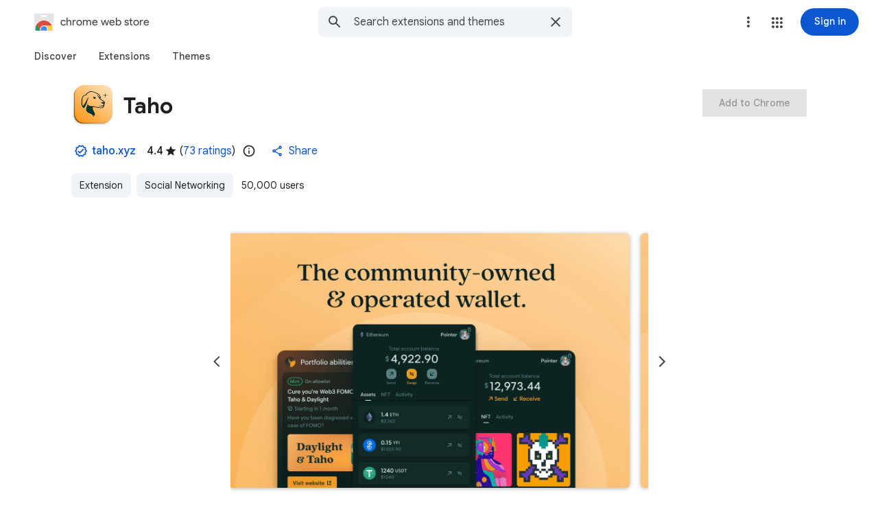

--- FILE ---
content_type: text/html; charset=utf-8
request_url: https://chromewebstore.google.com/detail/taho/eajafomhmkipbjmfmhebemolkcicgfmd
body_size: 97870
content:
<!doctype html><html lang="en-US" dir="ltr"><head><base href="https://chromewebstore.google.com/"><link rel="preconnect" href="//www.gstatic.com"><meta name="referrer" content="origin"><script nonce="B4y1JPA4rUE2eG6rikbzjQ">window['ppConfig'] = {productName: 'ChromeWebStoreConsumerFeUi', deleteIsEnforced:  true , sealIsEnforced:  true , heartbeatRate:  0.5 , periodicReportingRateMillis:  60000.0 , disableAllReporting:  false };(function(){'use strict';function k(a){var b=0;return function(){return b<a.length?{done:!1,value:a[b++]}:{done:!0}}}function l(a){var b=typeof Symbol!="undefined"&&Symbol.iterator&&a[Symbol.iterator];if(b)return b.call(a);if(typeof a.length=="number")return{next:k(a)};throw Error(String(a)+" is not an iterable or ArrayLike");}var m=typeof Object.defineProperties=="function"?Object.defineProperty:function(a,b,c){if(a==Array.prototype||a==Object.prototype)return a;a[b]=c.value;return a};
function n(a){a=["object"==typeof globalThis&&globalThis,a,"object"==typeof window&&window,"object"==typeof self&&self,"object"==typeof global&&global];for(var b=0;b<a.length;++b){var c=a[b];if(c&&c.Math==Math)return c}throw Error("Cannot find global object");}var p=n(this);function q(a,b){if(b)a:{var c=p;a=a.split(".");for(var d=0;d<a.length-1;d++){var e=a[d];if(!(e in c))break a;c=c[e]}a=a[a.length-1];d=c[a];b=b(d);b!=d&&b!=null&&m(c,a,{configurable:!0,writable:!0,value:b})}}
q("Object.is",function(a){return a?a:function(b,c){return b===c?b!==0||1/b===1/c:b!==b&&c!==c}});q("Array.prototype.includes",function(a){return a?a:function(b,c){var d=this;d instanceof String&&(d=String(d));var e=d.length;c=c||0;for(c<0&&(c=Math.max(c+e,0));c<e;c++){var f=d[c];if(f===b||Object.is(f,b))return!0}return!1}});
q("String.prototype.includes",function(a){return a?a:function(b,c){if(this==null)throw new TypeError("The 'this' value for String.prototype.includes must not be null or undefined");if(b instanceof RegExp)throw new TypeError("First argument to String.prototype.includes must not be a regular expression");return this.indexOf(b,c||0)!==-1}});function r(a,b,c){a("https://csp.withgoogle.com/csp/proto/"+encodeURIComponent(b),JSON.stringify(c))}function t(){var a;if((a=window.ppConfig)==null?0:a.disableAllReporting)return function(){};var b,c,d,e;return(e=(b=window)==null?void 0:(c=b.navigator)==null?void 0:(d=c.sendBeacon)==null?void 0:d.bind(navigator))!=null?e:u}function u(a,b){var c=new XMLHttpRequest;c.open("POST",a);c.send(b)}
function v(){var a=(w=Object.prototype)==null?void 0:w.__lookupGetter__("__proto__"),b=x,c=y;return function(){var d=a.call(this),e,f,g,h;r(c,b,{type:"ACCESS_GET",origin:(f=window.location.origin)!=null?f:"unknown",report:{className:(g=d==null?void 0:(e=d.constructor)==null?void 0:e.name)!=null?g:"unknown",stackTrace:(h=Error().stack)!=null?h:"unknown"}});return d}}
function z(){var a=(A=Object.prototype)==null?void 0:A.__lookupSetter__("__proto__"),b=x,c=y;return function(d){d=a.call(this,d);var e,f,g,h;r(c,b,{type:"ACCESS_SET",origin:(f=window.location.origin)!=null?f:"unknown",report:{className:(g=d==null?void 0:(e=d.constructor)==null?void 0:e.name)!=null?g:"unknown",stackTrace:(h=Error().stack)!=null?h:"unknown"}});return d}}function B(a,b){C(a.productName,b);setInterval(function(){C(a.productName,b)},a.periodicReportingRateMillis)}
var D="constructor __defineGetter__ __defineSetter__ hasOwnProperty __lookupGetter__ __lookupSetter__ isPrototypeOf propertyIsEnumerable toString valueOf __proto__ toLocaleString x_ngfn_x".split(" "),E=D.concat,F=navigator.userAgent.match(/Firefox\/([0-9]+)\./),G=(!F||F.length<2?0:Number(F[1])<75)?["toSource"]:[],H;if(G instanceof Array)H=G;else{for(var I=l(G),J,K=[];!(J=I.next()).done;)K.push(J.value);H=K}var L=E.call(D,H),M=[];
function C(a,b){for(var c=[],d=l(Object.getOwnPropertyNames(Object.prototype)),e=d.next();!e.done;e=d.next())e=e.value,L.includes(e)||M.includes(e)||c.push(e);e=Object.prototype;d=[];for(var f=0;f<c.length;f++){var g=c[f];d[f]={name:g,descriptor:Object.getOwnPropertyDescriptor(Object.prototype,g),type:typeof e[g]}}if(d.length!==0){c=l(d);for(e=c.next();!e.done;e=c.next())M.push(e.value.name);var h;r(b,a,{type:"SEAL",origin:(h=window.location.origin)!=null?h:"unknown",report:{blockers:d}})}};var N=Math.random(),O=t(),P=window.ppConfig;P&&(P.disableAllReporting||P.deleteIsEnforced&&P.sealIsEnforced||N<P.heartbeatRate&&r(O,P.productName,{origin:window.location.origin,type:"HEARTBEAT"}));var y=t(),Q=window.ppConfig;if(Q)if(Q.deleteIsEnforced)delete Object.prototype.__proto__;else if(!Q.disableAllReporting){var x=Q.productName;try{var w,A;Object.defineProperty(Object.prototype,"__proto__",{enumerable:!1,get:v(),set:z()})}catch(a){}}
(function(){var a=t(),b=window.ppConfig;b&&(b.sealIsEnforced?Object.seal(Object.prototype):b.disableAllReporting||(document.readyState!=="loading"?B(b,a):document.addEventListener("DOMContentLoaded",function(){B(b,a)})))})();}).call(this);
</script><meta name="viewport" content="width=device-width, initial-scale=1.0"><meta name="google-site-verification" content="y8ofCL7zPXbfh5-PgY_375n5CS14iEI-on-dmD21tIk"><link rel="icon" href="https://ssl.gstatic.com/chrome/webstore/images/icon_48px.png" sizes="48x48"><link rel="icon" href="https://ssl.gstatic.com/chrome/webstore/images/icon_96px.png" sizes="96x96"><link rel="icon" href="https://ssl.gstatic.com/chrome/webstore/images/icon_144px.png" sizes="144x144"><link rel="stylesheet" href="https://fonts.googleapis.com/css2?family=Google+Sans+Text_old:wght@400;500;700" nonce="uIhv0-UA9ukcMqCqJTxEnw"><script data-id="_gd" nonce="B4y1JPA4rUE2eG6rikbzjQ">window.WIZ_global_data = {"AfY8Hf":true,"DpimGf":false,"EP1ykd":["/_/*"],"FdrFJe":"-3459540760976612302","HiPsbb":1,"Im6cmf":"/_/ChromeWebStoreConsumerFeUi","LVIXXb":1,"LoQv7e":true,"MT7f9b":[],"MUE6Ne":"ChromeWebStoreConsumerFeUi","MuJWjd":false,"QrtxK":"","RdYkYb":false,"S06Grb":"","S6lZl":70078707,"TSDtV":"%.@.[[null,[[45449335,null,true,null,null,null,\"OC03x\"],[45615105,null,false,null,null,null,\"Jb1tDe\"],[45716945,null,true,null,null,null,\"iayXK\"],[45631226,null,null,null,\"\",null,\"kB8svf\"],[45683500,null,false,null,null,null,\"eMTuFc\"],[45673604,null,false,null,null,null,\"C0hhwc\"],[45449330,null,null,null,\"G-KHZNC1Q6K0\",null,\"XDwUyf\"],[45622604,null,true,null,null,null,\"QZ5nce\"],[45449339,null,false,null,null,null,\"CU3J1\"],[45449336,null,false,null,null,null,\"jENFl\"],[45649575,null,true,null,null,null,\"wEdT1\"],[45638081,null,false,null,null,null,\"p2CHde\"],[45679777,null,true,null,null,null,\"IfNvsd\"],[45637640,null,false,null,null,null,\"F5JbJd\"],[45449334,null,true,null,null,null,\"nru3gd\"],[45667698,null,true,null,null,null,\"v0pVZe\"],[45665187,null,true,null,null,null,\"j0LxLb\"],[45660322,null,true,null,null,null,\"Lgfxpf\"],[45682017,null,true,null,null,null,\"dBxtL\"],[45623086,null,true,null,null,null,\"xEYfod\"],[45459555,null,false,null,null,null,\"Imeoqb\"],[45460618,null,false,null,null,null,\"x9dTkf\"],[45665974,null,true,null,null,null,\"rtWwVe\"],[45674067,null,true,null,null,null,\"P1ajqf\"]],\"CAMSJB0lyMy7Kb3+BgqkshflgA/M1wLA/ATuqAa7vQb//c0EpbMACg\\u003d\\u003d\"]]]","UUFaWc":"%.@.null,1000,2]","Vvafkd":false,"WSdgOc":false,"YLbpK":"","Yllh3e":"%.@.1768438542931804,10127333,3643264734]","YlwcZe":"%.@.3,[1],[3600],2,[15,4,13,14,12,2]]","b5W2zf":"default_ChromeWebStoreConsumerFeUi","blY9Qc":1840,"cX9pPe":[98073360,105956660,105617875,97656895,97785984,105797070,98074397,97442195,105739268,105606183,98407553,98098266,97493656,1714242,1706538,97894687,98109296,97461711,98073330,105956646,97656881,97785970,97986923,97442181,105739254,98051891,97493642,97762620,98109282],"cfb2h":"boq_chrome-webstore-consumerfe-ui_20260112.05_p0","eptZe":"/_/ChromeWebStoreConsumerFeUi/","fPDxwd":[97493656,105739268],"gGcLoe":true,"hsFLT":"%.@.null,1000,2]","iCzhFc":false,"l0SUbc":"%.@.true,1]","nQyAE":{"iayXK":"true","p2CHde":"false","kB8svf":"","QZ5nce":"true","F5JbJd":"false","nru3gd":"true","OC03x":"true","XDwUyf":"G-KHZNC1Q6K0","xEYfod":"true","rtWwVe":"true","dBxtL":"true","CU3J1":"false","Lgfxpf":"true","IfNvsd":"true","j0LxLb":"true","eMTuFc":"false","C0hhwc":"false","wEdT1":"true","P1ajqf":"true"},"new2Jc":false,"ot2pe":"https://chrome.google.com/webstore?snuoi","p9hQne":"https://www.gstatic.com/_/boq-chrome-webstore/_/r/","qwAQke":"ChromeWebStoreConsumerFeUi","rOmR6c":"","rUOAxd":"","rtQCxc":300,"u4g7r":"%.@.null,1,2]","u73Uub":"","vJQk6":false,"w2btAe":"%.@.null,null,\"\",true,null,null,true,false]","xn5OId":false,"xnI9P":true,"xwAfE":true,"y2FhP":"prod","yFnxrf":1884,"z8Odxf":"%.@.]","zChJod":"%.@.]"};</script><script nonce="B4y1JPA4rUE2eG6rikbzjQ">window["_F_toggles_default_ChromeWebStoreConsumerFeUi"] = [0x2005e3a8, 0x16c060, 0x10, ];</script><script nonce="B4y1JPA4rUE2eG6rikbzjQ">(function(){'use strict';var a=window,d=a.performance,l=k();a.cc_latency_start_time=d&&d.now?0:d&&d.timing&&d.timing.navigationStart?d.timing.navigationStart:l;function k(){return d&&d.now?d.now():(new Date).getTime()}function n(e){if(d&&d.now&&d.mark){var g=d.mark(e);if(g)return g.startTime;if(d.getEntriesByName&&(e=d.getEntriesByName(e).pop()))return e.startTime}return k()}a.onaft=function(){n("aft")};a._isLazyImage=function(e){return e.hasAttribute("data-src")||e.hasAttribute("data-ils")||e.getAttribute("loading")==="lazy"};
a.l=function(e){function g(b){var c={};c[b]=k();a.cc_latency.push(c)}function m(b){var c=n("iml");b.setAttribute("data-iml",c);return c}a.cc_aid=e;a.iml_start=a.cc_latency_start_time;a.css_size=0;a.cc_latency=[];a.ccTick=g;a.onJsLoad=function(){g("jsl")};a.onCssLoad=function(){g("cssl")};a._isVisible=function(b,c){if(!c||c.style.display=="none")return!1;var f=b.defaultView;if(f&&f.getComputedStyle&&(f=f.getComputedStyle(c),f.height=="0px"||f.width=="0px"||f.visibility=="hidden"))return!1;if(!c.getBoundingClientRect)return!0;
var h=c.getBoundingClientRect();c=h.left+a.pageXOffset;f=h.top+a.pageYOffset;if(f+h.height<0||c+h.width<0||h.height<=0||h.width<=0)return!1;b=b.documentElement;return f<=(a.innerHeight||b.clientHeight)&&c<=(a.innerWidth||b.clientWidth)};a._recordImlEl=m;document.documentElement.addEventListener("load",function(b){b=b.target;var c;b.tagName!="IMG"||b.hasAttribute("data-iid")||a._isLazyImage(b)||b.hasAttribute("data-noaft")||(c=m(b));if(a.aft_counter&&(b=a.aft_counter.indexOf(b),b!==-1&&(b=a.aft_counter.splice(b,
1).length===1,a.aft_counter.length===0&&b&&c)))a.onaft(c)},!0);a.prt=-1;a.wiz_tick=function(){var b=n("prt");a.prt=b}};}).call(this);
l('cu9TFd')</script><script nonce="B4y1JPA4rUE2eG6rikbzjQ">var _F_cssRowKey = 'boq-chrome-webstore.ChromeWebStoreConsumerFeUi.whTYrSYJHWc.L.B1.O';var _F_combinedSignature = 'AEP720Jkh1kD_IhzRJhoyLonFjqfajZ4fA';function _DumpException(e) {throw e;}</script><style data-href="https://www.gstatic.com/_/mss/boq-chrome-webstore/_/ss/k=boq-chrome-webstore.ChromeWebStoreConsumerFeUi.whTYrSYJHWc.L.B1.O/am=qOMFIBiwBQAB/d=1/ed=1/rs=AEP720JXqVI6Tx3skWGoVznoU03UP0TPbg/m=itemdetailview,_b,_tp" nonce="uIhv0-UA9ukcMqCqJTxEnw">html,body{height:100%;overflow:hidden}body{-webkit-font-smoothing:antialiased;-moz-osx-font-smoothing:grayscale;color:rgba(0,0,0,0.87);font-family:Roboto,RobotoDraft,Helvetica,Arial,sans-serif;margin:0;text-size-adjust:100%}textarea{font-family:Roboto,RobotoDraft,Helvetica,Arial,sans-serif}a{text-decoration:none;color:#2962ff}img{border:none}*{-webkit-tap-highlight-color:transparent}#apps-debug-tracers{display:none}html,body{overflow:visible}body{overflow-y:scroll}.xvs5Zb:not(.w7PZ3b){color-scheme:light;--gm3-sys-color-background:#fff;--gm3-sys-color-background-rgb:255,255,255;--gm3-sys-color-error:#b3261e;--gm3-sys-color-error-rgb:179,38,30;--gm3-sys-color-error-container:#f9dedc;--gm3-sys-color-error-container-rgb:249,222,220;--gm3-sys-color-inverse-on-surface:#f2f2f2;--gm3-sys-color-inverse-on-surface-rgb:242,242,242;--gm3-sys-color-inverse-primary:#a8c7fa;--gm3-sys-color-inverse-primary-rgb:168,199,250;--gm3-sys-color-inverse-surface:#303030;--gm3-sys-color-inverse-surface-rgb:48,48,48;--gm3-sys-color-on-background:#1f1f1f;--gm3-sys-color-on-background-rgb:31,31,31;--gm3-sys-color-on-error:#fff;--gm3-sys-color-on-error-rgb:255,255,255;--gm3-sys-color-on-error-container-rgb:140,29,24;--gm3-sys-color-on-primary:#fff;--gm3-sys-color-on-primary-rgb:255,255,255;--gm3-sys-color-on-primary-container-rgb:8,66,160;--gm3-sys-color-on-primary-fixed:#041e49;--gm3-sys-color-on-primary-fixed-rgb:4,30,73;--gm3-sys-color-on-primary-fixed-variant:#0842a0;--gm3-sys-color-on-primary-fixed-variant-rgb:8,66,160;--gm3-sys-color-on-secondary:#fff;--gm3-sys-color-on-secondary-rgb:255,255,255;--gm3-sys-color-on-secondary-container-rgb:0,74,119;--gm3-sys-color-on-secondary-fixed:#001d35;--gm3-sys-color-on-secondary-fixed-rgb:0,29,53;--gm3-sys-color-on-secondary-fixed-variant:#004a77;--gm3-sys-color-on-secondary-fixed-variant-rgb:0,74,119;--gm3-sys-color-on-surface:#1f1f1f;--gm3-sys-color-on-surface-rgb:31,31,31;--gm3-sys-color-on-surface-variant:#444746;--gm3-sys-color-on-surface-variant-rgb:68,71,70;--gm3-sys-color-on-tertiary:#fff;--gm3-sys-color-on-tertiary-rgb:255,255,255;--gm3-sys-color-on-tertiary-container-rgb:15,82,35;--gm3-sys-color-on-tertiary-fixed:#072711;--gm3-sys-color-on-tertiary-fixed-rgb:7,39,17;--gm3-sys-color-on-tertiary-fixed-variant:#0f5223;--gm3-sys-color-on-tertiary-fixed-variant-rgb:15,82,35;--gm3-sys-color-outline:#747775;--gm3-sys-color-outline-rgb:116,119,117;--gm3-sys-color-outline-variant:#c4c7c5;--gm3-sys-color-outline-variant-rgb:196,199,197;--gm3-sys-color-primary:#0b57d0;--gm3-sys-color-primary-rgb:11,87,208;--gm3-sys-color-primary-container:#d3e3fd;--gm3-sys-color-primary-container-rgb:211,227,253;--gm3-sys-color-primary-fixed:#d3e3fd;--gm3-sys-color-primary-fixed-rgb:211,227,253;--gm3-sys-color-primary-fixed-dim:#a8c7fa;--gm3-sys-color-primary-fixed-dim-rgb:168,199,250;--gm3-sys-color-scrim:#000;--gm3-sys-color-scrim-rgb:0,0,0;--gm3-sys-color-secondary:#00639b;--gm3-sys-color-secondary-rgb:0,99,155;--gm3-sys-color-secondary-container:#c2e7ff;--gm3-sys-color-secondary-container-rgb:194,231,255;--gm3-sys-color-secondary-fixed:#c2e7ff;--gm3-sys-color-secondary-fixed-rgb:194,231,255;--gm3-sys-color-secondary-fixed-dim:#7fcfff;--gm3-sys-color-secondary-fixed-dim-rgb:127,207,255;--gm3-sys-color-shadow:#000;--gm3-sys-color-shadow-rgb:0,0,0;--gm3-sys-color-surface:#fff;--gm3-sys-color-surface-rgb:255,255,255;--gm3-sys-color-surface-bright:#fff;--gm3-sys-color-surface-bright-rgb:255,255,255;--gm3-sys-color-surface-container:#f0f4f9;--gm3-sys-color-surface-container-rgb:240,244,249;--gm3-sys-color-surface-container-high:#e9eef6;--gm3-sys-color-surface-container-high-rgb:233,238,246;--gm3-sys-color-surface-container-highest:#dde3ea;--gm3-sys-color-surface-container-highest-rgb:221,227,234;--gm3-sys-color-surface-container-low:#f8fafd;--gm3-sys-color-surface-container-low-rgb:248,250,253;--gm3-sys-color-surface-container-lowest:#fff;--gm3-sys-color-surface-container-lowest-rgb:255,255,255;--gm3-sys-color-surface-dim:#d3dbe5;--gm3-sys-color-surface-dim-rgb:211,219,229;--gm3-sys-color-surface-tint:#6991d6;--gm3-sys-color-surface-tint-rgb:105,145,214;--gm3-sys-color-surface-variant:#e1e3e1;--gm3-sys-color-surface-variant-rgb:225,227,225;--gm3-sys-color-tertiary:#146c2e;--gm3-sys-color-tertiary-rgb:20,108,46;--gm3-sys-color-tertiary-container:#c4eed0;--gm3-sys-color-tertiary-container-rgb:196,238,208;--gm3-sys-color-tertiary-fixed:#c4eed0;--gm3-sys-color-tertiary-fixed-rgb:196,238,208;--gm3-sys-color-tertiary-fixed-dim:#6dd58c;--gm3-sys-color-tertiary-fixed-dim-rgb:109,213,140}.xvs5Zb:not(.w7PZ3b){--cws-warning-container:#ffede1;--cws-on-warning-container:#9a4600;--cws-autocomplete-container-rest:#f0f4f9;--cws-autocomplete-container-active:#fff;--cws-autocomplete-suggestion-icon-container:#f0f4f9;--cws-category-chip-neutral-theme-container:#e3e3e3;--cws-category-chip-neutral-theme-icon-container:#c7c7c7;--cws-category-chip-primary-theme-icon-container:#a8c7fa;--cws-category-chip-secondary-theme-icon-container:#7fcfff;--cws-category-chip-tertiary-theme-icon-container:#6dd58c}.xvs5Zb:not(.w7PZ3b){--gm3-sys-color-on-primary-container:#0842a0;--gm3-sys-color-on-secondary-container:#004a77;--gm3-sys-color-on-tertiary-container:#0f5223;--gm3-sys-color-on-error-container:#8c1d18}.xvs5Zb.w7PZ3b{color-scheme:dark;--gm3-sys-color-background:#131314;--gm3-sys-color-background-rgb:19,19,20;--gm3-sys-color-error:#f2b8b5;--gm3-sys-color-error-rgb:242,184,181;--gm3-sys-color-error-container:#8c1d18;--gm3-sys-color-error-container-rgb:140,29,24;--gm3-sys-color-inverse-on-surface:#303030;--gm3-sys-color-inverse-on-surface-rgb:48,48,48;--gm3-sys-color-inverse-primary:#0b57d0;--gm3-sys-color-inverse-primary-rgb:11,87,208;--gm3-sys-color-inverse-surface:#e3e3e3;--gm3-sys-color-inverse-surface-rgb:227,227,227;--gm3-sys-color-on-background:#e3e3e3;--gm3-sys-color-on-background-rgb:227,227,227;--gm3-sys-color-on-error:#601410;--gm3-sys-color-on-error-rgb:96,20,16;--gm3-sys-color-on-error-container-rgb:249,222,220;--gm3-sys-color-on-primary:#062e6f;--gm3-sys-color-on-primary-rgb:6,46,111;--gm3-sys-color-on-primary-container-rgb:211,227,253;--gm3-sys-color-on-primary-fixed:#041e49;--gm3-sys-color-on-primary-fixed-rgb:4,30,73;--gm3-sys-color-on-primary-fixed-variant:#0842a0;--gm3-sys-color-on-primary-fixed-variant-rgb:8,66,160;--gm3-sys-color-on-secondary:#035;--gm3-sys-color-on-secondary-rgb:0,51,85;--gm3-sys-color-on-secondary-container-rgb:194,231,255;--gm3-sys-color-on-secondary-fixed:#001d35;--gm3-sys-color-on-secondary-fixed-rgb:0,29,53;--gm3-sys-color-on-secondary-fixed-variant:#004a77;--gm3-sys-color-on-secondary-fixed-variant-rgb:0,74,119;--gm3-sys-color-on-surface:#e3e3e3;--gm3-sys-color-on-surface-rgb:227,227,227;--gm3-sys-color-on-surface-variant:#c4c7c5;--gm3-sys-color-on-surface-variant-rgb:196,199,197;--gm3-sys-color-on-tertiary:#0a3818;--gm3-sys-color-on-tertiary-rgb:10,56,24;--gm3-sys-color-on-tertiary-container-rgb:196,238,208;--gm3-sys-color-on-tertiary-fixed:#072711;--gm3-sys-color-on-tertiary-fixed-rgb:7,39,17;--gm3-sys-color-on-tertiary-fixed-variant:#0f5223;--gm3-sys-color-on-tertiary-fixed-variant-rgb:15,82,35;--gm3-sys-color-outline:#8e918f;--gm3-sys-color-outline-rgb:142,145,143;--gm3-sys-color-outline-variant:#444746;--gm3-sys-color-outline-variant-rgb:68,71,70;--gm3-sys-color-primary:#a8c7fa;--gm3-sys-color-primary-rgb:168,199,250;--gm3-sys-color-primary-container:#0842a0;--gm3-sys-color-primary-container-rgb:8,66,160;--gm3-sys-color-primary-fixed:#d3e3fd;--gm3-sys-color-primary-fixed-rgb:211,227,253;--gm3-sys-color-primary-fixed-dim:#a8c7fa;--gm3-sys-color-primary-fixed-dim-rgb:168,199,250;--gm3-sys-color-scrim:#000;--gm3-sys-color-scrim-rgb:0,0,0;--gm3-sys-color-secondary:#7fcfff;--gm3-sys-color-secondary-rgb:127,207,255;--gm3-sys-color-secondary-container:#004a77;--gm3-sys-color-secondary-container-rgb:0,74,119;--gm3-sys-color-secondary-fixed:#c2e7ff;--gm3-sys-color-secondary-fixed-rgb:194,231,255;--gm3-sys-color-secondary-fixed-dim:#7fcfff;--gm3-sys-color-secondary-fixed-dim-rgb:127,207,255;--gm3-sys-color-shadow:#000;--gm3-sys-color-shadow-rgb:0,0,0;--gm3-sys-color-surface:#131314;--gm3-sys-color-surface-rgb:19,19,20;--gm3-sys-color-surface-bright:#37393b;--gm3-sys-color-surface-bright-rgb:55,57,59;--gm3-sys-color-surface-container:#1e1f20;--gm3-sys-color-surface-container-rgb:30,31,32;--gm3-sys-color-surface-container-high:#282a2c;--gm3-sys-color-surface-container-high-rgb:40,42,44;--gm3-sys-color-surface-container-highest:#333537;--gm3-sys-color-surface-container-highest-rgb:51,53,55;--gm3-sys-color-surface-container-low:#1b1b1b;--gm3-sys-color-surface-container-low-rgb:27,27,27;--gm3-sys-color-surface-container-lowest:#0e0e0e;--gm3-sys-color-surface-container-lowest-rgb:14,14,14;--gm3-sys-color-surface-dim:#131314;--gm3-sys-color-surface-dim-rgb:19,19,20;--gm3-sys-color-surface-tint:#d1e1ff;--gm3-sys-color-surface-tint-rgb:209,225,255;--gm3-sys-color-surface-variant:#444746;--gm3-sys-color-surface-variant-rgb:68,71,70;--gm3-sys-color-tertiary:#6dd58c;--gm3-sys-color-tertiary-rgb:109,213,140;--gm3-sys-color-tertiary-container:#0f5223;--gm3-sys-color-tertiary-container-rgb:15,82,35;--gm3-sys-color-tertiary-fixed:#c4eed0;--gm3-sys-color-tertiary-fixed-rgb:196,238,208;--gm3-sys-color-tertiary-fixed-dim:#6dd58c;--gm3-sys-color-tertiary-fixed-dim-rgb:109,213,140}.xvs5Zb.w7PZ3b{--cws-warning-container:#9a4600;--cws-on-warning-container:#ffede1;--cws-autocomplete-container-rest:#1e1f20;--cws-autocomplete-container-active:#1e1f20;--cws-autocomplete-suggestion-icon-container:#333537;--cws-category-chip-neutral-theme-container:#474747;--cws-category-chip-neutral-theme-icon-container:#303030;--cws-category-chip-primary-theme-icon-container:#062e6f;--cws-category-chip-secondary-theme-icon-container:#035;--cws-category-chip-tertiary-theme-icon-container:#0a3818}.xvs5Zb.w7PZ3b{--gm3-sys-color-on-primary-container:#d3e3fd;--gm3-sys-color-on-secondary-container:#c2e7ff;--gm3-sys-color-on-tertiary-container:#c4eed0;--gm3-sys-color-on-error-container:#f9dedc}@media (prefers-color-scheme:dark){.xvs5Zb.hyyZmc{color-scheme:dark;--gm3-sys-color-background:#131314;--gm3-sys-color-background-rgb:19,19,20;--gm3-sys-color-error:#f2b8b5;--gm3-sys-color-error-rgb:242,184,181;--gm3-sys-color-error-container:#8c1d18;--gm3-sys-color-error-container-rgb:140,29,24;--gm3-sys-color-inverse-on-surface:#303030;--gm3-sys-color-inverse-on-surface-rgb:48,48,48;--gm3-sys-color-inverse-primary:#0b57d0;--gm3-sys-color-inverse-primary-rgb:11,87,208;--gm3-sys-color-inverse-surface:#e3e3e3;--gm3-sys-color-inverse-surface-rgb:227,227,227;--gm3-sys-color-on-background:#e3e3e3;--gm3-sys-color-on-background-rgb:227,227,227;--gm3-sys-color-on-error:#601410;--gm3-sys-color-on-error-rgb:96,20,16;--gm3-sys-color-on-error-container-rgb:249,222,220;--gm3-sys-color-on-primary:#062e6f;--gm3-sys-color-on-primary-rgb:6,46,111;--gm3-sys-color-on-primary-container-rgb:211,227,253;--gm3-sys-color-on-primary-fixed:#041e49;--gm3-sys-color-on-primary-fixed-rgb:4,30,73;--gm3-sys-color-on-primary-fixed-variant:#0842a0;--gm3-sys-color-on-primary-fixed-variant-rgb:8,66,160;--gm3-sys-color-on-secondary:#035;--gm3-sys-color-on-secondary-rgb:0,51,85;--gm3-sys-color-on-secondary-container-rgb:194,231,255;--gm3-sys-color-on-secondary-fixed:#001d35;--gm3-sys-color-on-secondary-fixed-rgb:0,29,53;--gm3-sys-color-on-secondary-fixed-variant:#004a77;--gm3-sys-color-on-secondary-fixed-variant-rgb:0,74,119;--gm3-sys-color-on-surface:#e3e3e3;--gm3-sys-color-on-surface-rgb:227,227,227;--gm3-sys-color-on-surface-variant:#c4c7c5;--gm3-sys-color-on-surface-variant-rgb:196,199,197;--gm3-sys-color-on-tertiary:#0a3818;--gm3-sys-color-on-tertiary-rgb:10,56,24;--gm3-sys-color-on-tertiary-container-rgb:196,238,208;--gm3-sys-color-on-tertiary-fixed:#072711;--gm3-sys-color-on-tertiary-fixed-rgb:7,39,17;--gm3-sys-color-on-tertiary-fixed-variant:#0f5223;--gm3-sys-color-on-tertiary-fixed-variant-rgb:15,82,35;--gm3-sys-color-outline:#8e918f;--gm3-sys-color-outline-rgb:142,145,143;--gm3-sys-color-outline-variant:#444746;--gm3-sys-color-outline-variant-rgb:68,71,70;--gm3-sys-color-primary:#a8c7fa;--gm3-sys-color-primary-rgb:168,199,250;--gm3-sys-color-primary-container:#0842a0;--gm3-sys-color-primary-container-rgb:8,66,160;--gm3-sys-color-primary-fixed:#d3e3fd;--gm3-sys-color-primary-fixed-rgb:211,227,253;--gm3-sys-color-primary-fixed-dim:#a8c7fa;--gm3-sys-color-primary-fixed-dim-rgb:168,199,250;--gm3-sys-color-scrim:#000;--gm3-sys-color-scrim-rgb:0,0,0;--gm3-sys-color-secondary:#7fcfff;--gm3-sys-color-secondary-rgb:127,207,255;--gm3-sys-color-secondary-container:#004a77;--gm3-sys-color-secondary-container-rgb:0,74,119;--gm3-sys-color-secondary-fixed:#c2e7ff;--gm3-sys-color-secondary-fixed-rgb:194,231,255;--gm3-sys-color-secondary-fixed-dim:#7fcfff;--gm3-sys-color-secondary-fixed-dim-rgb:127,207,255;--gm3-sys-color-shadow:#000;--gm3-sys-color-shadow-rgb:0,0,0;--gm3-sys-color-surface:#131314;--gm3-sys-color-surface-rgb:19,19,20;--gm3-sys-color-surface-bright:#37393b;--gm3-sys-color-surface-bright-rgb:55,57,59;--gm3-sys-color-surface-container:#1e1f20;--gm3-sys-color-surface-container-rgb:30,31,32;--gm3-sys-color-surface-container-high:#282a2c;--gm3-sys-color-surface-container-high-rgb:40,42,44;--gm3-sys-color-surface-container-highest:#333537;--gm3-sys-color-surface-container-highest-rgb:51,53,55;--gm3-sys-color-surface-container-low:#1b1b1b;--gm3-sys-color-surface-container-low-rgb:27,27,27;--gm3-sys-color-surface-container-lowest:#0e0e0e;--gm3-sys-color-surface-container-lowest-rgb:14,14,14;--gm3-sys-color-surface-dim:#131314;--gm3-sys-color-surface-dim-rgb:19,19,20;--gm3-sys-color-surface-tint:#d1e1ff;--gm3-sys-color-surface-tint-rgb:209,225,255;--gm3-sys-color-surface-variant:#444746;--gm3-sys-color-surface-variant-rgb:68,71,70;--gm3-sys-color-tertiary:#6dd58c;--gm3-sys-color-tertiary-rgb:109,213,140;--gm3-sys-color-tertiary-container:#0f5223;--gm3-sys-color-tertiary-container-rgb:15,82,35;--gm3-sys-color-tertiary-fixed:#c4eed0;--gm3-sys-color-tertiary-fixed-rgb:196,238,208;--gm3-sys-color-tertiary-fixed-dim:#6dd58c;--gm3-sys-color-tertiary-fixed-dim-rgb:109,213,140}.xvs5Zb.hyyZmc{--cws-warning-container:#9a4600;--cws-on-warning-container:#ffede1;--cws-autocomplete-container-rest:#1e1f20;--cws-autocomplete-container-active:#1e1f20;--cws-autocomplete-suggestion-icon-container:#333537;--cws-category-chip-neutral-theme-container:#474747;--cws-category-chip-neutral-theme-icon-container:#303030;--cws-category-chip-primary-theme-icon-container:#062e6f;--cws-category-chip-secondary-theme-icon-container:#035;--cws-category-chip-tertiary-theme-icon-container:#0a3818}.xvs5Zb.hyyZmc{--gm3-sys-color-on-primary-container:#d3e3fd;--gm3-sys-color-on-secondary-container:#c2e7ff;--gm3-sys-color-on-tertiary-container:#c4eed0;--gm3-sys-color-on-error-container:#f9dedc}}.kFwPee{height:100%}.ydMMEb{width:100%}.SSPGKf{display:block;overflow-y:hidden;z-index:1}.eejsDc{overflow-y:auto;-webkit-overflow-scrolling:touch}.MCcOAc{bottom:0;left:0;position:absolute;right:0;top:0;overflow:hidden;z-index:1}.MCcOAc>.pGxpHc{flex-shrink:0;flex-grow:0}.IqBfM>.HLlAHb{align-items:center;display:flex;height:60px;position:absolute;right:16px;top:0;z-index:9999}.VUoKZ{display:none;position:absolute;top:0;left:0;right:0;height:3px;z-index:1001}.TRHLAc{position:absolute;top:0;left:0;width:25%;height:100%;background:#68e;transform:scaleX(0)}.TRHLAc{transform-origin:0 0}.mIM26c .VUoKZ{display:block}.mIM26c .TRHLAc{animation:boqChromeapiPageProgressAnimation 1s infinite;animation-timing-function:cubic-bezier(.4,0,1,1);animation-delay:.1s}.ghyPEc .VUoKZ{position:fixed}@keyframes boqChromeapiPageProgressAnimation{0%{transform:scaleX(0)}50%{transform:scaleX(5)}100%{transform:scaleX(5) translateX(100%)}}:root{--boq-chrometransition-background:#eee;--boq-chrometransition-active-background-opacity:0.8}.KL4X6e{background:var(--boq-chrometransition-background);bottom:0;left:0;opacity:0;position:absolute;right:0;top:0}.TuA45b{opacity:var(--boq-chrometransition-active-background-opacity)}.T4LgNb{bottom:0;left:0;top:0;right:0;position:absolute;z-index:1}.QMEh5b{position:absolute;top:0;left:0;right:0;z-index:3}.AOq4tb{height:56px}.kFwPee{position:relative;z-index:1;height:100%}.ydMMEb{height:56px;width:100%}.SSPGKf{overflow-y:hidden;position:absolute;bottom:0;left:0;right:0;top:0}.ecJEib .AOq4tb,.ecJEib .ydMMEb{height:64px}.e2G3Fb.EWZcud .AOq4tb,.e2G3Fb.EWZcud .ydMMEb{height:48px}.e2G3Fb.b30Rkd .AOq4tb,.e2G3Fb.b30Rkd .ydMMEb{height:56px}.SSPGKf{position:relative;min-height:100%}.SSPGKf.BIIBbc{height:100%;overflow:hidden}.kFwPee{backface-visibility:hidden;min-height:100%;height:auto}.T4LgNb{min-height:100%;position:relative}.T4LgNb.eejsDc{min-height:100%;overflow-y:hidden;-webkit-overflow-scrolling:auto}.QMEh5b{position:fixed}body{--boq-chrometransition-background:var(--gm3-sys-color-surface-container-low);--og-theme-color:var(--gm3-sys-color-on-surface-variant);background:var(--gm3-sys-color-surface);color:var(--gm3-sys-color-on-surface)}.IqBfM{min-width:1249px}@media screen and (max-width:450px){.IqBfM:has(.h4xe3){min-width:auto}}@media screen and (max-width:450px){.IqBfM:has(.LDZgRb),.IqBfM:has(.nzyXUc){min-width:auto}}.IqBfM:has(.k4lSF),.IqBfM:has(.ADLl9e){min-width:1280px}.IqBfM:has(.u0kH5e),.IqBfM:has(.VuNdOd){min-width:auto}.IqBfM:has(.u0kH5e)>.yHWa2{margin:0 auto;text-align:center}.kFwPee{padding-top:100px}@media screen and (max-width:450px){.kFwPee{padding-top:0}}.IqBfM{bottom:auto;height:100%;right:auto;width:auto}.UTNHae{overflow:hidden;outline:none;-webkit-tap-highlight-color:transparent}.UTNHae,.UTNHae::before,.UTNHae::after{position:absolute;pointer-events:none;top:0;left:0;width:100%;height:100%;border-start-start-radius:var(--QOcx9e,inherit);border-start-end-radius:var(--vRgHIb,inherit);border-end-start-radius:var(--Pk3PIb,inherit);border-end-end-radius:var(--xg9FB,inherit)}.UTNHae::before,.UTNHae::after{opacity:0;content:""}.UTNHae::before{transition:opacity 75ms linear,border-radius var(--YGBguf,0ms) linear;background-color:var(--sbadab,transparent)}.J58z0d::before{opacity:var(--hSHBee,0)}.UTNHae::after{opacity:0;background:radial-gradient(closest-side,var(--F1tVH,transparent) max(100% - 70px,65%),transparent 100%);transition:opacity .25s linear,border-radius var(--YGBguf,0ms) linear;transform-origin:center center}.Biaggc::after{transition-duration:105ms;opacity:var(--kDWEsd,0)}@media (forced-colors:active){.UTNHae{display:none}}.ne2Ple-suEOdc{position:fixed;display:none;z-index:var(--gm3-tooltip-plain-z-index,2101)}.ne2Ple-z59Tgd{box-sizing:border-box;min-block-size:22px;min-inline-size:40px;overflow-wrap:anywhere;overflow:hidden;padding-block:var(--gm3-tooltip-plain-container-padding-block,4px);padding-inline:8px;word-break:normal;max-block-size:var(--gm3-tooltip-plain-container-max-block-size,40vh)}.ne2Ple-z59Tgd::before{position:absolute;box-sizing:border-box;inline-size:100%;block-size:100%;inset-block-start:0;inset-inline-start:0;border:1px solid transparent;border-radius:inherit;content:"";pointer-events:none}.ne2Ple-suEOdc-OWXEXe-TSZdd,.ne2Ple-suEOdc-OWXEXe-eo9XGd,.ne2Ple-suEOdc-OWXEXe-ZYIfFd{display:inline-flex}.ne2Ple-z59Tgd-OiiCO{opacity:0;transform:scale(.8);will-change:transform,opacity}.ne2Ple-suEOdc-OWXEXe-TSZdd .ne2Ple-z59Tgd-OiiCO{opacity:1;transform:scale(1)}.ne2Ple-suEOdc-OWXEXe-ZYIfFd .ne2Ple-z59Tgd-OiiCO{transform:scale(1)}.ne2Ple-suEOdc-OWXEXe-eo9XGd-RCfa3e .ne2Ple-z59Tgd-OiiCO{transition:opacity .15s 0ms cubic-bezier(0,0,.2,1),transform .15s 0ms cubic-bezier(0,0,.2,1)}.ne2Ple-suEOdc-OWXEXe-ZYIfFd-RCfa3e .ne2Ple-z59Tgd-OiiCO{transition:opacity 75ms 0ms cubic-bezier(.4,0,1,1)}.ne2Ple-suEOdc-OWXEXe-pijamc .ne2Ple-z59Tgd{max-inline-size:200px;background-color:var(--gm3-tooltip-plain-container-color,var(--gm3-sys-color-inverse-surface,#303030));border-radius:var(--gm3-tooltip-plain-container-shape,4px);color:var(--gm3-tooltip-plain-supporting-text-color,var(--gm3-sys-color-inverse-on-surface,#f2f2f2));font-family:var(--gm3-tooltip-plain-supporting-text-font,"Google Sans Flex","Google Sans Text","Google Sans",Roboto,Arial,sans-serif);font-size:var(--gm3-tooltip-plain-supporting-text-size,.75rem);font-weight:var(--gm3-tooltip-plain-supporting-text-weight,400);letter-spacing:var(--gm3-tooltip-plain-supporting-text-tracking,.00625rem);line-height:var(--gm3-tooltip-plain-supporting-text-line-height,1rem);text-align:center;font-variation-settings:var(--gm3-tooltip-plain-supporting-text-font-variation-settings,initial)}.ne2Ple-suEOdc-OWXEXe-LlMNQd .ne2Ple-z59Tgd{text-align:start}.ne2Ple-oshW8e-V67aGc{position:absolute;left:-10000px;top:auto;inline-size:1px;height:1px;overflow:hidden;user-select:none}.XjoK4b{display:var(--H6apye,none);pointer-events:none;position:absolute;z-index:1;border-start-start-radius:calc(var(--vTiv8c, 0px) + var(--hK0TOb, 2px));border-start-end-radius:calc(var(--UtHrue, 0px) + var(--hK0TOb, 2px));border-end-end-radius:calc(var(--uHecC, 0px) + var(--hK0TOb, 2px));border-end-start-radius:calc(var(--C8LWjb, 0px) + var(--hK0TOb, 2px));inset:calc(var(--hK0TOb, 2px)*-1);box-shadow:0 0 0 var(--SGGi,3px) var(--jF0a9c,var(--gm3-sys-color-secondary,#00639b));outline:var(--SGGi,3px) solid transparent;animation-name:gm3-focus-ring-outward-grows,gm3-focus-ring-outward-shrinks;animation-duration:.15s,.45s;animation-delay:0s,.15s;animation-timing-function:cubic-bezier(.2,0,0,1),cubic-bezier(.2,0,0,1)}@keyframes gm3-focus-ring-outward-grows{from{box-shadow:0 0 0 0 var(--jF0a9c,var(--gm3-sys-color-secondary,#00639b))}to{box-shadow:0 0 0 8px var(--jF0a9c,var(--gm3-sys-color-secondary,#00639b))}}@keyframes gm3-focus-ring-outward-shrinks{from{box-shadow:0 0 0 8px var(--jF0a9c,var(--gm3-sys-color-secondary,#00639b))}}@media (prefers-reduced-motion){.XjoK4b{animation:none}}.MMvswb,.OLCwg,.MMvswb::before,.MMvswb::after{border-radius:inherit;inset:0;position:absolute;pointer-events:none}.OLCwg{transition:75ms opacity linear;background-color:var(--nnZJCc,transparent);opacity:calc(clamp(0, var(--yXuigc, 0), .05) + clamp(0, var(--yXuigc, 0) - 1, .03) + clamp(0, var(--yXuigc, 0) - 2, .03) + clamp(0, var(--yXuigc, 0) - 3, .01) + clamp(0, var(--yXuigc, 0) - 4, .02))}.MMvswb::before,.MMvswb::after{transition:75ms box-shadow linear;content:""}.MMvswb::before{box-shadow:0 calc(1px*(clamp(0, var(--yXuigc, 0), 1) + clamp(0, var(--yXuigc, 0) - 3, 1) + clamp(0, var(--yXuigc, 0) - 4, 1)*2)) calc(1px*(2*clamp(0, var(--yXuigc, 0), 1) + clamp(0, var(--yXuigc, 0) - 2, 1) + clamp(0, var(--yXuigc, 0) - 4, 1))) 0 var(--Fe5l0b,transparent);opacity:calc(clamp(0, var(--yXuigc, 0), 1)*.3)}.MMvswb::after{box-shadow:0 calc(1px*(clamp(0, var(--yXuigc, 0), 1) + clamp(0, var(--yXuigc, 0) - 1, 1) + clamp(0, var(--yXuigc, 0) - 2, 3)*2)) calc(1px*(clamp(0, var(--yXuigc, 0), 2)*3 + clamp(0, var(--yXuigc, 0) - 2, 3)*2)) calc(1px*(clamp(0, var(--yXuigc, 0), 4) + 2*clamp(0, var(--yXuigc, 0) - 4, 1))) var(--Fe5l0b,transparent);opacity:calc(clamp(0, var(--yXuigc, 0), 1)*.15)}@media (forced-colors:active){.MMvswb{display:none}}.uW2Fw-Sx9Kwc{display:none;z-index:var(--xwct5b,2001);justify-content:var(--BAPnLc,center);-webkit-padding-end:var(--PgAWLe,unset);padding-inline-end:var(--PgAWLe,unset);-webkit-padding-start:var(--r7U09e,unset);padding-inline-start:var(--r7U09e,unset)}.uW2Fw-IE5DDf{justify-content:center}.uW2Fw-Sx9Kwc,.uW2Fw-IE5DDf{position:fixed;top:0;left:0;align-items:center;box-sizing:border-box;width:100%;height:100%}.uW2Fw-P5QLlc{background-color:var(--eNKeTe,var(--gm3-sys-color-surface-container-high,#e9eef6));min-width:var(--pjsEwc,280px);max-height:var(--rimZob,calc(100% - 32px));min-height:var(--WhNlI,unset);position:relative;display:flex;flex-direction:column;flex-grow:0;flex-shrink:0;box-sizing:border-box;pointer-events:auto;overflow-y:auto;outline:0;text-align:start;transform:scale(.8)}@media (forced-colors:active){.uW2Fw-P5QLlc{outline:2px solid windowText}}.uW2Fw-IE5DDf{opacity:0;z-index:-1;background-color:var(--xzxxIf,rgba(var(--gm3-sys-color-scrim-rgb,0,0,0),.32))}.uW2Fw-wzTsW{align-items:var(--u0nYGe,center);-webkit-padding-before:var(--RRlEtc,unset);padding-block-start:var(--RRlEtc,unset);-webkit-padding-after:var(--opgkce,unset);padding-block-end:var(--opgkce,unset);display:flex;flex-direction:row;justify-content:space-around;box-sizing:border-box;height:100%;opacity:0;pointer-events:none}.uW2Fw-P5QLlc::after{position:absolute;box-sizing:border-box;width:100%;height:100%;inset-block-start:0;inset-inline-start:0;border:2px solid transparent;border-radius:inherit;content:"";pointer-events:none}@media (forced-colors:active){.uW2Fw-P5QLlc::after{border-color:CanvasText}}.uW2Fw-k2Wrsb{position:relative;box-sizing:border-box;text-align:start;display:flex;flex-shrink:1;margin:0;padding:var(--LSoGo,24px) 24px var(--jyRJEe,16px)}.uW2Fw-k2Wrsb .uW2Fw-k2Wrsb-fmcmS{display:-webkit-inline-box;overflow:hidden;-webkit-box-orient:vertical;-webkit-line-clamp:2}.uW2Fw-k2Wrsb::before{display:inline-block;width:0;height:0;content:"";vertical-align:0}.uW2Fw-Sx9Kwc-OWXEXe-s2gQvd .uW2Fw-T0kwCb,.uW2Fw-Sx9Kwc-XuHpsb-clz4Ic-yePe5c .uW2Fw-T0kwCb{border-width:var(--ARaXme,1px);border-color:var(--Uz3gob,var(--gm3-sys-color-outline-variant,#c4c7c5))}.uW2Fw-Sx9Kwc-OWXEXe-s2gQvd .uW2Fw-T0kwCb{padding-top:12px}.uW2Fw-Sx9Kwc-OWXEXe-s2gQvd .uW2Fw-cnG4Wd{-webkit-padding-after:var(--xkSh4b,8px);padding-block-end:var(--xkSh4b,8px)}.uW2Fw-Sx9Kwc-OWXEXe-s2gQvd .uW2Fw-k2Wrsb+.uW2Fw-cnG4Wd{-webkit-padding-before:var(--urucif,var(--Vqbk2d,8px));padding-block-start:var(--urucif,var(--Vqbk2d,8px))}.uW2Fw-Sx9Kwc:not(.uW2Fw-Sx9Kwc-OWXEXe-s2gQvd) :is(.uW2Fw-oclYLd,.uW2Fw-k2Wrsb,.uW2Fw-T0kwCb){border:none}.uW2Fw-cnG4Wd{color:var(--QO9E3,var(--gm3-sys-color-on-surface-variant,#444746));display:var(--ghukTc,unset);font-family:var(--P9t0Se,"Google Sans",Roboto,Arial,sans-serif);line-height:var(--bZ6GHf,1.25rem);font-size:var(--GDKclc,.875rem);letter-spacing:var(--vMpty,0);font-weight:var(--Xs6xod,400);-webkit-padding-before:var(--urucif,var(--tMn9Gb,20px));padding-block-start:var(--urucif,var(--tMn9Gb,20px));-webkit-padding-end:var(--Cv3aid,24px);padding-inline-end:var(--Cv3aid,24px);-webkit-padding-after:var(--xkSh4b,var(--Cj7GJb,20px));padding-block-end:var(--xkSh4b,var(--Cj7GJb,20px));-webkit-padding-start:var(--tukwab,24px);padding-inline-start:var(--tukwab,24px);box-sizing:border-box;flex-grow:1;margin:0;overflow:auto;position:relative}@supports (scrollbar-color:auto){:where(.yaahMe) .uW2Fw-cnG4Wd{scrollbar-color:var(--Y6i8Od,var(--gm3-sys-color-outline,#747775)) var(--Gogws,transparent)}}.uW2Fw-qON5Qe-FoKg4d-Sx9Kwc-fZiSAe .uW2Fw-cnG4Wd{font-family:var(--ZRmHVb,"Google Sans Flex","Google Sans Text","Google Sans",Roboto,Arial,sans-serif)}:where(.uW2Fw-Sx9Kwc:not(.GBiC9b)) .uW2Fw-cnG4Wd>:first-child{margin-top:0}:where(.uW2Fw-Sx9Kwc:not(.GBiC9b)) .uW2Fw-cnG4Wd>:last-child{margin-bottom:0}.uW2Fw-T0kwCb{display:flex;position:relative;flex-shrink:0;flex-wrap:wrap;align-items:center;justify-content:flex-end;box-sizing:border-box;min-height:52px;margin:0;padding:0 24px var(--VcxYfc,20px);gap:8px;border-top:1px solid transparent}@media (forced-colors:active){.uW2Fw-T0kwCb{border-top-color:CanvasText}}.uW2Fw-Sx9Kwc-OWXEXe-eu7FSc .uW2Fw-T0kwCb{flex-direction:column-reverse;align-items:flex-end;gap:0}.uW2Fw-M1klYe:first-child{-webkit-margin-start:0;margin-inline-start:0}.uW2Fw-M1klYe{-webkit-margin-start:8px;margin-inline-start:8px;text-align:start;max-width:100%}.uW2Fw-Sx9Kwc-OWXEXe-eu7FSc .uW2Fw-M1klYe:not(:first-child){margin-top:12px}.uW2Fw-Sx9Kwc-OWXEXe-FNFY6c,.uW2Fw-Sx9Kwc-OWXEXe-uGFO6d,.uW2Fw-Sx9Kwc-OWXEXe-FnSee{display:flex}.uW2Fw-Sx9Kwc-OWXEXe-uGFO6d .uW2Fw-IE5DDf{transition:opacity .15s linear}.uW2Fw-Sx9Kwc-OWXEXe-uGFO6d .uW2Fw-wzTsW{transition:opacity 75ms linear}.uW2Fw-Sx9Kwc-OWXEXe-uGFO6d .uW2Fw-P5QLlc{transition:transform .15s cubic-bezier(0,0,.2,1)}.uW2Fw-Sx9Kwc-OWXEXe-FnSee .uW2Fw-IE5DDf,.uW2Fw-Sx9Kwc-OWXEXe-FnSee .uW2Fw-wzTsW{transition:opacity 75ms linear}.uW2Fw-Sx9Kwc-OWXEXe-RTQbk .uW2Fw-IE5DDf{transition:none;opacity:1}.uW2Fw-Sx9Kwc-OWXEXe-FnSee .uW2Fw-P5QLlc{transform:none}.uW2Fw-Sx9Kwc-OWXEXe-FNFY6c .uW2Fw-IE5DDf,.uW2Fw-Sx9Kwc-OWXEXe-FNFY6c .uW2Fw-wzTsW{opacity:1}.uW2Fw-Sx9Kwc-OWXEXe-FNFY6c .uW2Fw-P5QLlc{transform:none}.uW2Fw-Sx9Kwc-XuHpsb-pGuBYc{overflow:hidden}.uW2Fw-IE5DDf-OWXEXe-L6cTce .uW2Fw-IE5DDf{opacity:0}.uW2Fw-IE5DDf-OWXEXe-uIDLbb{pointer-events:none}.uW2Fw-IE5DDf-OWXEXe-uIDLbb .uW2Fw-IE5DDf{display:none}.uW2Fw-Sx9Kwc:not(.uW2Fw-Sx9Kwc-OWXEXe-di8rgd-bN97Pc-QFlW2) .uW2Fw-cnG4Wd:last-child{-webkit-padding-after:var(--xkSh4b,var(--qqkfNd,24px));padding-block-end:var(--xkSh4b,var(--qqkfNd,24px))}.uW2Fw-IE5DDf-OWXEXe-uIDLbb .uW2Fw-P5QLlc{overflow:unset;--Fe5l0b:var(--gm3-sys-color-shadow,#000)}.uW2Fw-Sx9Kwc:not(.uW2Fw-Sx9Kwc-OWXEXe-eu7FSc) .uW2Fw-WP8JYd-LQLjdd{margin-right:auto}.uW2Fw-Sx9Kwc-OWXEXe-n2to0e .uW2Fw-k2Wrsb{color:var(--NAW3rf,var(--gm3-sys-color-on-surface,#1f1f1f));font-family:var(--Ux39Cb,"Google Sans");line-height:var(--f0mbYd,2rem);font-size:var(--uIsBm,1.5rem);letter-spacing:var(--H8HCPd,0);font-weight:var(--Bpk69,400)}.uW2Fw-Sx9Kwc-OWXEXe-n2to0e.uW2Fw-qON5Qe-FoKg4d-Sx9Kwc-fZiSAe .uW2Fw-k2Wrsb{font-family:var(--A8mvjc,"Google Sans Flex","Google Sans",Roboto,Arial,sans-serif)}.uW2Fw-k2Wrsb-Bz112c{color:var(--KMM8wd,var(--gm3-sys-color-secondary,#00639b));margin:0 auto var(--MhWLGe,16px)}.uW2Fw-k2Wrsb-Bz112c i,.uW2Fw-k2Wrsb-Bz112c img,.uW2Fw-k2Wrsb-Bz112c svg{inline-size:var(--OVc2Ab,24px);block-size:var(--d3K6sb,24px);font-size:var(--d3K6sb,24px);color:inherit}.uW2Fw-k2Wrsb-SfQLQb-Bz112c{flex-direction:column;align-items:center;text-align:center}.uW2Fw-Sx9Kwc-OWXEXe-n2to0e:not(.uW2Fw-Sx9Kwc-OWXEXe-s2gQvd) .uW2Fw-k2Wrsb+.uW2Fw-cnG4Wd{padding-top:var(--urucif,0)}.uW2Fw-Sx9Kwc-OWXEXe-n2to0e .uW2Fw-P5QLlc{border-radius:var(--QtLBTb,28px)}@media (max-width:592px){.uW2Fw-Sx9Kwc-OWXEXe-n2to0e .uW2Fw-P5QLlc{max-width:var(--Tlqqfc,calc(100vw - 32px));min-width:var(--A8cwbf,var(--pjsEwc,280px))}}@media (min-width:592px){.uW2Fw-Sx9Kwc-OWXEXe-n2to0e .uW2Fw-P5QLlc{max-width:var(--Tlqqfc,560px)}}@media (forced-colors:none){.uW2Fw-Sx9Kwc-OWXEXe-n2to0e .uW2Fw-P5QLlc{--yXuigc:var(--bBZC5b,3)}}.uW2Fw-Sx9Kwc-OWXEXe-n2to0e.uW2Fw-Sx9Kwc-OWXEXe-s2gQvd .uW2Fw-k2Wrsb{border-bottom:var(--ARaXme,1px) solid var(--Uz3gob,var(--gm3-sys-color-outline-variant,#c4c7c5))}.uW2Fw-Sx9Kwc-OWXEXe-n2to0e .uW2Fw-T0kwCb{--gm3-button-text-focus-label-text-color:var(--U42Bjf,var(--gm3-sys-color-primary,#0b57d0));--gm3-button-text-hover-label-text-color:var(--x6yN3c,var(--gm3-sys-color-primary,#0b57d0));--gm3-button-text-hover-state-layer-color:var(--bjveZc,var(--gm3-sys-color-primary,#0b57d0));--gm3-button-text-hover-state-layer-opacity:var(--MILAkd,0.08);--gm3-button-text-label-text-color:var(--mZk13c,var(--gm3-sys-color-primary,#0b57d0));--gm3-button-text-label-text-font:var(--MSHA0c,"Google Sans",Roboto,Arial,sans-serif);--gm3-button-text-label-text-size:var(--AVLVmd,0.875rem);--gm3-button-text-label-text-tracking:var(--jwcN9d,0rem);--gm3-button-text-label-text-weight:var(--NDEsce,500);--gm3-button-text-pressed-label-text-color:var(--oXzPbf,var(--gm3-sys-color-primary,#0b57d0));--gm3-button-text-pressed-state-layer-color:var(--rBqm0d,var(--gm3-sys-color-primary,#0b57d0));--gm3-button-text-pressed-state-layer-opacity:var(--CfTDP,0.1)}.uW2Fw-Sx9Kwc-OWXEXe-n2to0e.uW2Fw-qON5Qe-FoKg4d-Sx9Kwc-fZiSAe .uW2Fw-T0kwCb{--gm3-button-text-label-text-font:var(--GPfNXb,"Google Sans Flex","Google Sans Text","Google Sans",Roboto,Arial,sans-serif)}.uW2Fw-Sx9Kwc-OWXEXe-vOE8Lb .uW2Fw-P5QLlc{border-radius:var(--QtLBTb,28px)}@media (max-width:592px){.uW2Fw-Sx9Kwc-OWXEXe-vOE8Lb .uW2Fw-P5QLlc{max-width:var(--Tlqqfc,calc(100vw - 32px));min-width:var(--A8cwbf,var(--pjsEwc,280px))}}@media (min-width:592px){.uW2Fw-Sx9Kwc-OWXEXe-vOE8Lb .uW2Fw-P5QLlc{max-width:var(--Tlqqfc,560px)}}@media (forced-colors:none){.uW2Fw-Sx9Kwc-OWXEXe-vOE8Lb .uW2Fw-P5QLlc{--yXuigc:var(--bBZC5b,3)}}.uW2Fw-Sx9Kwc-OWXEXe-vOE8Lb .uW2Fw-k2Wrsb{color:var(--NAW3rf,var(--gm3-sys-color-on-surface,#1f1f1f));font-family:var(--Ux39Cb,"Google Sans");line-height:var(--f0mbYd,2rem);font-size:var(--uIsBm,1.5rem);letter-spacing:var(--H8HCPd,0);font-weight:var(--Bpk69,400)}.uW2Fw-Sx9Kwc-OWXEXe-vOE8Lb.uW2Fw-qON5Qe-FoKg4d-Sx9Kwc-fZiSAe .uW2Fw-k2Wrsb{font-family:var(--A8mvjc,"Google Sans Flex","Google Sans",Roboto,Arial,sans-serif)}.uW2Fw-Sx9Kwc-OWXEXe-vOE8Lb .uW2Fw-oclYLd{display:flex}.uW2Fw-Sx9Kwc-OWXEXe-vOE8Lb .uW2Fw-oclYLd .uW2Fw-k2Wrsb{flex-grow:1}.uW2Fw-Sx9Kwc-OWXEXe-vOE8Lb .uW2Fw-oclYLd .uW2Fw-zMU9ub-OWXEXe-suEOdc-sM5MNb{align-self:center}.uW2Fw-Sx9Kwc-OWXEXe-vOE8Lb:not(.uW2Fw-IE5DDf-OWXEXe-uIDLbb) .uW2Fw-P5QLlc{overflow:hidden}.uW2Fw-Sx9Kwc-OWXEXe-vOE8Lb .uW2Fw-oclYLd .uW2Fw-zMU9ub{position:relative;top:4px}.uW2Fw-Sx9Kwc-OWXEXe-vOE8Lb .uW2Fw-oclYLd+.uW2Fw-cnG4Wd{-webkit-padding-before:var(--urucif,0);padding-block-start:var(--urucif,0)}.uW2Fw-Sx9Kwc-OWXEXe-di8rgd-bN97Pc-QFlW2 .uW2Fw-cnG4Wd{-webkit-padding-before:var(--urucif,0);padding-block-start:var(--urucif,0);-webkit-padding-end:var(--Cv3aid,0);padding-inline-end:var(--Cv3aid,0);-webkit-padding-after:var(--xkSh4b,0);padding-block-end:var(--xkSh4b,0);-webkit-padding-start:var(--tukwab,0);padding-inline-start:var(--tukwab,0);border-radius:inherit}.uW2Fw-Sx9Kwc-OWXEXe-vOE8Lb .uW2Fw-zMU9ub{right:0;margin-right:12px;top:9px;position:absolute;z-index:1}.uW2Fw-Sx9Kwc-OWXEXe-vOE8Lb .uW2Fw-Sx9Kwc-OWXEXe-s2gQvd .uW2Fw-k2Wrsb{margin-bottom:1px;padding-bottom:15px;border-bottom:var(--ARaXme,1px) solid var(--Uz3gob,var(--gm3-sys-color-outline-variant,#c4c7c5))}.uW2Fw-Sx9Kwc-OWXEXe-n9oEIb .uW2Fw-P5QLlc{background-color:var(--V5opxd,var(--gm3-sys-color-surface-container-high,#e9eef6));border-radius:var(--rjnno,28px)}@media (forced-colors:none){.uW2Fw-Sx9Kwc-OWXEXe-n9oEIb .uW2Fw-P5QLlc{--yXuigc:var(--bk7Hre,3)}}.uW2Fw-Sx9Kwc-OWXEXe-n9oEIb .uW2Fw-oclYLd{position:relative;align-items:flex-start;display:inline-flex;justify-content:space-between;background-color:var(--o0m4Bd,var(--V5opxd,var(--gm3-sys-color-surface-container-high,#e9eef6)))}.uW2Fw-Sx9Kwc-OWXEXe-n9oEIb .uW2Fw-oclYLd+.uW2Fw-cnG4Wd{-webkit-padding-before:var(--urucif,0);padding-block-start:var(--urucif,0)}.uW2Fw-Sx9Kwc-OWXEXe-n9oEIb .uW2Fw-k2Wrsb{color:var(--xEA67d,var(--gm3-sys-color-on-surface,#1f1f1f));font-family:var(--kP9oe,"Google Sans");line-height:var(--nq7c5e,1.75rem);letter-spacing:var(--lNRz1b,0);font-weight:var(--elb9zf,400);font-size:var(--XMxwr,1.375rem)}.uW2Fw-Sx9Kwc-OWXEXe-n9oEIb.uW2Fw-qON5Qe-FoKg4d-Sx9Kwc-fZiSAe .uW2Fw-k2Wrsb{font-family:var(--oVubze,"Google Sans Flex","Google Sans",Roboto,Arial,sans-serif)}.uW2Fw-Sx9Kwc-OWXEXe-n9oEIb .uW2Fw-zMU9ub{inset:0;margin-top:18px;-webkit-margin-end:18px;margin-inline-end:18px;--gm3-icon-button-standard-unselected-icon-color:var(--VAcpzc,var(--gm3-sys-color-on-surface,#1f1f1f));--gm3-icon-button-standard-unselected-focus-icon-color:var(--VAcpzc,var(--gm3-sys-color-on-surface,#1f1f1f));--gm3-icon-button-standard-unselected-hover-icon-color:var(--VAcpzc,var(--gm3-sys-color-on-surface,#1f1f1f));--gm3-icon-button-standard-unselected-pressed-icon-color:var(--VAcpzc,var(--gm3-sys-color-on-surface,#1f1f1f));--gm3-icon-button-standard-icon-size:var(--h4yYxb,24px)}.uW2Fw-Sx9Kwc-OWXEXe-n9oEIb.uW2Fw-Sx9Kwc-OWXEXe-diJVc .uW2Fw-zMU9ub{margin-top:4px;-webkit-margin-end:8px;margin-inline-end:8px}.uW2Fw-Sx9Kwc-OWXEXe-n9oEIb.uW2Fw-Sx9Kwc-OWXEXe-diJVc.uW2Fw-Sx9Kwc-OWXEXe-s2gQvd .uW2Fw-zMU9ub{margin-top:0;margin-bottom:8px}.uW2Fw-Sx9Kwc-OWXEXe-FNFY6c.uW2Fw-P5QLlc-GGAcbc-OWXEXe-TSZdd .uW2Fw-P5QLlc-GGAcbc{opacity:1}.uW2Fw-Sx9Kwc-OWXEXe-FNFY6c.uW2Fw-P5QLlc-GGAcbc-OWXEXe-wJB69c .uW2Fw-P5QLlc-GGAcbc{transition:opacity 75ms linear}.uW2Fw-Sx9Kwc-OWXEXe-FNFY6c.uW2Fw-P5QLlc-GGAcbc-OWXEXe-eo9XGd .uW2Fw-P5QLlc-GGAcbc{transition:opacity .15s linear}.uW2Fw-P5QLlc-GGAcbc{background-color:rgba(0,0,0,.32);display:none;opacity:0;position:absolute;width:100%;height:100%;z-index:1}:is(.uW2Fw-P5QLlc-GGAcbc-OWXEXe-TSZdd,.uW2Fw-P5QLlc-GGAcbc-OWXEXe-eo9XGd,.uW2Fw-P5QLlc-GGAcbc-OWXEXe-wJB69c) .uW2Fw-P5QLlc-GGAcbc{display:block}.uW2Fw-Sx9Kwc-OWXEXe-n9oEIb .uW2Fw-k2Wrsb::before{display:inline-block;width:0;height:0;content:"";vertical-align:0}.uW2Fw-Sx9Kwc-OWXEXe-n9oEIb.uW2Fw-Sx9Kwc-OWXEXe-s2gQvd .uW2Fw-k2Wrsb{margin-bottom:0}.uW2Fw-Sx9Kwc-OWXEXe-n9oEIb.uW2Fw-Sx9Kwc-XuHpsb-clz4Ic-tJHJj .uW2Fw-oclYLd{background-color:var(--p6YX4c,var(--gm3-sys-color-surface-container-highest,#dde3ea));border-bottom:var(--ARaXme,1px) solid transparent}.uW2Fw-Sx9Kwc-OWXEXe-n9oEIb:not(.uW2Fw-IE5DDf-OWXEXe-uIDLbb) .uW2Fw-P5QLlc{overflow:hidden}@media (max-width:960px){.uW2Fw-Sx9Kwc-OWXEXe-n9oEIb .uW2Fw-P5QLlc{max-height:var(--rimZob,min(560px,100% - 32px));width:var(--RSexXb,560px);height:var(--XFrvOb,unset);max-width:var(--Tlqqfc,unset)}.uW2Fw-Sx9Kwc-OWXEXe-n9oEIb .uW2Fw-P5QLlc .uW2Fw-zMU9ub{right:-12px}}@media (max-width:720px){.uW2Fw-Sx9Kwc-OWXEXe-n9oEIb .uW2Fw-P5QLlc{height:var(--XFrvOb,unset);width:var(--RSexXb,unset)}}@media (max-width:720px) and (max-width:672px){.uW2Fw-Sx9Kwc-OWXEXe-n9oEIb .uW2Fw-P5QLlc{width:var(--RSexXb,calc(100vw - 112px))}}@media (max-width:720px) and (min-width:672px){.uW2Fw-Sx9Kwc-OWXEXe-n9oEIb .uW2Fw-P5QLlc{width:var(--RSexXb,560px)}}@media (max-width:720px) and (max-height:720px){.uW2Fw-Sx9Kwc-OWXEXe-n9oEIb .uW2Fw-P5QLlc{max-height:var(--rimZob,calc(100vh - 160px))}}@media (max-width:720px) and (min-height:720px){.uW2Fw-Sx9Kwc-OWXEXe-n9oEIb .uW2Fw-P5QLlc{max-height:var(--rimZob,560px)}}@media (max-width:720px){.uW2Fw-Sx9Kwc-OWXEXe-n9oEIb .uW2Fw-zMU9ub{right:-12px}}@media (min-width:960px){.uW2Fw-Sx9Kwc-OWXEXe-n9oEIb .uW2Fw-P5QLlc{width:var(--RSexXb,calc(100vw - 400px));height:var(--XFrvOb,unset);max-height:var(--rimZob,calc(100% - 32px));max-width:var(--Tlqqfc,unset)}.uW2Fw-Sx9Kwc-OWXEXe-n9oEIb .uW2Fw-zMU9ub{right:-12px}}@media (max-height:400px),(max-width:600px){.uW2Fw-Sx9Kwc-OWXEXe-n9oEIb .uW2Fw-P5QLlc{height:var(--XFrvOb,100%);max-height:var(--rimZob,100vh);max-width:var(--Tlqqfc,100vw);width:var(--RSexXb,100vw);border-radius:var(--QtLBTb,0);background-color:var(--eNKeTe,var(--gm3-sys-color-surface,#fff));--yXuigc:var(--bBZC5b,0)}.uW2Fw-Sx9Kwc-OWXEXe-n9oEIb .uW2Fw-zMU9ub-OWXEXe-suEOdc-sM5MNb{order:-1}.uW2Fw-Sx9Kwc-OWXEXe-n9oEIb .uW2Fw-zMU9ub{order:-1;left:0;margin:0 4px 0 8px;right:0;top:0}.uW2Fw-Sx9Kwc-OWXEXe-n9oEIb .uW2Fw-oclYLd{align-items:flex-start;justify-content:flex-start;flex:none;padding:8px 0 0;min-height:calc(var(--KUOShe, 56px) - 8px);background-color:var(--ZhbiFf,var(--gm3-sys-color-surface,#fff))}.uW2Fw-Sx9Kwc-OWXEXe-n9oEIb.uW2Fw-Sx9Kwc-XuHpsb-clz4Ic-tJHJj .uW2Fw-oclYLd{background-color:var(--QSSaXd,var(--gm3-sys-color-surface-container,#f0f4f9))}.uW2Fw-Sx9Kwc-OWXEXe-n9oEIb .uW2Fw-k2Wrsb{display:flex;height:fit-content;margin-left:0;padding:6px 0 0}.uW2Fw-Sx9Kwc-OWXEXe-n9oEIb .uW2Fw-P5QLlc .uW2Fw-cnG4Wd{-webkit-padding-before:var(--urucif,var(--Vjmxof,12px));padding-block-start:var(--urucif,var(--Vjmxof,12px));-webkit-padding-end:var(--Cv3aid,24px);padding-inline-end:var(--Cv3aid,24px);-webkit-padding-after:var(--xkSh4b,0);padding-block-end:var(--xkSh4b,0);-webkit-padding-start:var(--tukwab,24px);padding-inline-start:var(--tukwab,24px)}.uW2Fw-Sx9Kwc-OWXEXe-n9oEIb .uW2Fw-oclYLd-OWXEXe-diJVc .uW2Fw-zMU9ub-OWXEXe-suEOdc-sM5MNb{top:0;align-self:center}}.VfPpkd-dgl2Hf-ppHlrf-sM5MNb{display:inline}.mUIrbf-LgbsSe{display:inline-flex;position:relative;align-items:center;box-sizing:border-box;border:none;border-start-start-radius:min(var(--gm3-button-text-container-shape-start-start,9999px),var(--gm3-button-text-container-height,40px)/2);border-start-end-radius:min(var(--gm3-button-text-container-shape-start-end,9999px),var(--gm3-button-text-container-height,40px)/2);border-end-start-radius:min(var(--gm3-button-text-container-shape-end-start,9999px),var(--gm3-button-text-container-height,40px)/2);border-end-end-radius:min(var(--gm3-button-text-container-shape-end-end,9999px),var(--gm3-button-text-container-height,40px)/2);outline:none;background:transparent;-webkit-appearance:none;appearance:none;line-height:inherit;text-rendering:inherit;transition:border-radius .35s cubic-bezier(.4,.1,.5,1.4);user-select:none;vertical-align:middle;cursor:pointer;justify-content:var(--gm3-button-text-container-justify-content,center);min-inline-size:var(--gm3-button-text-container-min-width,64px);padding-block:0;-webkit-padding-start:var(--gm3-button-text-leading-space,12px);padding-inline-start:var(--gm3-button-text-leading-space,12px);-webkit-padding-end:var(--gm3-button-text-trailing-space,12px);padding-inline-end:var(--gm3-button-text-trailing-space,12px);block-size:var(--gm3-button-text-container-height,40px);--sbadab:var(--gm3-button-text-hover-state-layer-color,var(--gm3-sys-color-primary,#0b57d0));--hSHBee:var(--gm3-button-text-hover-state-layer-opacity,0.08);--F1tVH:var(--gm3-button-text-hover-state-layer-color,var(--gm3-sys-color-primary,#0b57d0));--kDWEsd:var(--gm3-button-text-pressed-state-layer-opacity,0.1);--vTiv8c:min(var(--gm3-button-text-container-shape-start-start,9999px),var(--gm3-button-text-container-height,40px)/2);--UtHrue:min(var(--gm3-button-text-container-shape-start-end,9999px),var(--gm3-button-text-container-height,40px)/2);--C8LWjb:min(var(--gm3-button-text-container-shape-end-start,9999px),var(--gm3-button-text-container-height,40px)/2);--uHecC:min(var(--gm3-button-text-container-shape-end-end,9999px),var(--gm3-button-text-container-height,40px)/2);--jF0a9c:var(--gm3-button-text-focus-indicator-color,var(--gm3-sys-color-secondary,#00639b));--hK0TOb:var(--gm3-button-text-focus-indicator-outline-offset,2px);--SGGi:var(--gm3-button-text-focus-indicator-thickness,3px)}.mUIrbf-mRLv6:focus-visible{outline:none}.mUIrbf-LgbsSe:focus-visible,.mUIrbf-mRLv6:focus-visible~.mUIrbf-UHGRz{--H6apye:block}.mUIrbf-LgbsSe:not(:disabled):active{border-start-start-radius:min(var(--gm3-button-text-pressed-container-shape-start-start,9999px),var(--gm3-button-text-container-height,40px)/2);border-end-end-radius:min(var(--gm3-button-text-pressed-container-shape-end-end,9999px),var(--gm3-button-text-container-height,40px)/2);border-start-end-radius:min(var(--gm3-button-text-pressed-container-shape-start-end,9999px),var(--gm3-button-text-container-height,40px)/2);border-end-start-radius:min(var(--gm3-button-text-pressed-container-shape-end-start,9999px),var(--gm3-button-text-container-height,40px)/2);--vTiv8c:min(var(--gm3-button-text-pressed-container-shape-start-start,9999px),var(--gm3-button-text-container-height,40px)/2);--UtHrue:min(var(--gm3-button-text-pressed-container-shape-start-end,9999px),var(--gm3-button-text-container-height,40px)/2);--C8LWjb:min(var(--gm3-button-text-pressed-container-shape-end-start,9999px),var(--gm3-button-text-container-height,40px)/2);--uHecC:min(var(--gm3-button-text-pressed-container-shape-end-end,9999px),var(--gm3-button-text-container-height,40px)/2)}.mUIrbf-LgbsSe-OWXEXe-wdeprb-kBPtTb-NBtyUd{border-start-start-radius:var(--gm3-button-text-container-shape-start-start,9999px);border-start-end-radius:var(--gm3-button-text-container-shape-start-end,9999px);border-end-start-radius:var(--gm3-button-text-container-shape-end-start,9999px);border-end-end-radius:var(--gm3-button-text-container-shape-end-end,9999px);--vTiv8c:var(--gm3-button-text-container-shape-start-start,9999px);--UtHrue:var(--gm3-button-text-container-shape-start-end,9999px);--C8LWjb:var(--gm3-button-text-container-shape-end-start,9999px);--uHecC:var(--gm3-button-text-container-shape-end-end,9999px)}.mUIrbf-LgbsSe-OWXEXe-wdeprb-kBPtTb-NBtyUd:not(:disabled):active{border-start-start-radius:var(--gm3-button-text-pressed-container-shape-start-start,9999px);border-end-end-radius:var(--gm3-button-text-pressed-container-shape-end-end,9999px);border-start-end-radius:var(--gm3-button-text-pressed-container-shape-start-end,9999px);border-end-start-radius:var(--gm3-button-text-pressed-container-shape-end-start,9999px);--vTiv8c:var(--gm3-button-text-pressed-container-shape-start-start,9999px);--UtHrue:var(--gm3-button-text-pressed-container-shape-start-end,9999px);--C8LWjb:var(--gm3-button-text-pressed-container-shape-end-start,9999px);--uHecC:var(--gm3-button-text-pressed-container-shape-end-end,9999px)}.mUIrbf-LgbsSe:disabled{cursor:default;pointer-events:none;--hSHBee:0;--kDWEsd:0}.mUIrbf-LgbsSe-OWXEXe-SfQLQb-suEOdc:disabled{pointer-events:auto}.mUIrbf-LgbsSe[hidden]{display:none}.mUIrbf-vQzf8d{position:relative;text-align:center;color:var(--gm3-button-text-label-text-color,var(--gm3-sys-color-primary,#0b57d0));font-size:var(--gm3-button-text-label-text-size,.875rem);font-family:var(--gm3-button-text-label-text-font,"Google Sans",Roboto,Arial,sans-serif);font-weight:var(--gm3-button-text-label-text-weight,500);letter-spacing:var(--gm3-button-text-label-text-tracking,0);-webkit-text-decoration:var(--gm3-button-text-label-text-decoration,none);text-decoration:var(--gm3-button-text-label-text-decoration,none);font-variation-settings:var(--gm3-button-text-label-text-font-variation-settings,initial)}.mUIrbf-kSE8rc-FoKg4d-sLO9V-YoZ4jf .mUIrbf-vQzf8d{font-family:var(--gm3-button-text-label-text-font,"Google Sans Flex","Google Sans Text","Google Sans",Roboto,Arial,sans-serif)}.mUIrbf-LgbsSe:hover .mUIrbf-vQzf8d{color:var(--gm3-button-text-hover-label-text-color,var(--gm3-sys-color-primary,#0b57d0))}.mUIrbf-LgbsSe:focus-visible .mUIrbf-vQzf8d{color:var(--gm3-button-text-focus-label-text-color,var(--gm3-sys-color-primary,#0b57d0))}.mUIrbf-LgbsSe:active .mUIrbf-vQzf8d{color:var(--gm3-button-text-pressed-label-text-color,var(--gm3-sys-color-primary,#0b57d0))}.mUIrbf-LgbsSe:disabled .mUIrbf-vQzf8d{color:var(--gm3-button-text-disabled-label-text-color,rgba(var(--gm3-sys-color-on-surface-rgb,31,31,31),.38))}.mUIrbf-LgbsSe-OWXEXe-zcdHbf .mUIrbf-vQzf8d{white-space:nowrap;text-overflow:ellipsis;overflow:hidden}.mUIrbf-LgbsSe-OWXEXe-Bz112c-M1Soyc{-webkit-padding-start:var(--gm3-button-text-with-leading-icon-leading-space,12px);padding-inline-start:var(--gm3-button-text-with-leading-icon-leading-space,12px);-webkit-padding-end:var(--gm3-button-text-with-leading-icon-trailing-space,16px);padding-inline-end:var(--gm3-button-text-with-leading-icon-trailing-space,16px)}.mUIrbf-LgbsSe-OWXEXe-Bz112c-M1Soyc .mUIrbf-kBDsod-Rtc0Jf i,.mUIrbf-LgbsSe-OWXEXe-Bz112c-M1Soyc .mUIrbf-kBDsod-Rtc0Jf img,.mUIrbf-LgbsSe-OWXEXe-Bz112c-M1Soyc .mUIrbf-kBDsod-Rtc0Jf svg{-webkit-margin-end:var(--gm3-button-text-with-icon-icon-label-space,8px);margin-inline-end:var(--gm3-button-text-with-icon-icon-label-space,8px)}.mUIrbf-LgbsSe-OWXEXe-Bz112c-UbuQg{-webkit-padding-start:var(--gm3-button-text-with-trailing-icon-leading-space,16px);padding-inline-start:var(--gm3-button-text-with-trailing-icon-leading-space,16px);-webkit-padding-end:var(--gm3-button-text-with-trailing-icon-trailing-space,12px);padding-inline-end:var(--gm3-button-text-with-trailing-icon-trailing-space,12px)}.mUIrbf-LgbsSe-OWXEXe-Bz112c-UbuQg .mUIrbf-kBDsod-Rtc0Jf i,.mUIrbf-LgbsSe-OWXEXe-Bz112c-UbuQg .mUIrbf-kBDsod-Rtc0Jf img,.mUIrbf-LgbsSe-OWXEXe-Bz112c-UbuQg .mUIrbf-kBDsod-Rtc0Jf svg{-webkit-margin-start:var(--gm3-button-text-with-icon-icon-label-space,8px);margin-inline-start:var(--gm3-button-text-with-icon-icon-label-space,8px)}.mUIrbf-kBDsod-Rtc0Jf{display:none;position:relative;line-height:0;color:var(--gm3-button-text-with-icon-icon-color,var(--gm3-sys-color-primary,#0b57d0))}.mUIrbf-kBDsod-Rtc0Jf i,.mUIrbf-kBDsod-Rtc0Jf img,.mUIrbf-kBDsod-Rtc0Jf svg{display:inline-flex;position:relative;direction:inherit;color:inherit;font-size:var(--gm3-button-text-with-icon-icon-size,18px);inline-size:var(--gm3-button-text-with-icon-icon-size,18px);block-size:var(--gm3-button-text-with-icon-icon-size,18px)}.mUIrbf-LgbsSe:hover .mUIrbf-kBDsod-Rtc0Jf{color:var(--gm3-button-text-with-icon-hover-icon-color,var(--gm3-sys-color-primary,#0b57d0))}.mUIrbf-LgbsSe:focus-visible .mUIrbf-kBDsod-Rtc0Jf{color:var(--gm3-button-text-with-icon-focus-icon-color,var(--gm3-sys-color-primary,#0b57d0))}.mUIrbf-LgbsSe:active .mUIrbf-kBDsod-Rtc0Jf{color:var(--gm3-button-text-with-icon-pressed-icon-color,var(--gm3-sys-color-primary,#0b57d0))}.mUIrbf-LgbsSe:disabled .mUIrbf-kBDsod-Rtc0Jf{color:var(--gm3-button-text-with-icon-disabled-icon-color,rgba(var(--gm3-sys-color-on-surface-rgb,31,31,31),.38))}[dir=rtl] .mUIrbf-LgbsSe-OWXEXe-drxrmf-Bz112c .mUIrbf-kBDsod-Rtc0Jf,.mUIrbf-LgbsSe-OWXEXe-drxrmf-Bz112c .mUIrbf-kBDsod-Rtc0Jf[dir=rtl]{transform:scaleX(-1)}.mUIrbf-LgbsSe-OWXEXe-Bz112c-M1Soyc .mUIrbf-kBDsod-Rtc0Jf-OWXEXe-M1Soyc,.mUIrbf-LgbsSe-OWXEXe-Bz112c-UbuQg .mUIrbf-kBDsod-Rtc0Jf-OWXEXe-UbuQg{display:inline-flex}.mUIrbf-mRLv6{position:absolute;inset:0}.mUIrbf-LgbsSe-OWXEXe-dgl2Hf{margin-block:max((48px - var(--gm3-button-text-container-height,40px))/2,0px)}.mUIrbf-RLmnJb{position:absolute;inline-size:max(48px,100%);block-size:max(48px,100%);inset:unset;top:50%;left:50%;transform:translate(-50%,-50%)}.mUIrbf-LgbsSe{will-change:transform,opacity}.mUIrbf-LgbsSe::before{content:"";pointer-events:none;position:absolute;inset:0;border-radius:inherit;border:1px solid transparent}@media (forced-colors:active){.mUIrbf-LgbsSe:has(.mUIrbf-mRLv6)::before{border-color:LinkText}}@media (forced-colors:active){.mUIrbf-LgbsSe:has(.mUIrbf-mRLv6) .mUIrbf-vQzf8d,.mUIrbf-LgbsSe:has(.mUIrbf-mRLv6) .mUIrbf-kBDsod-Rtc0Jf{color:LinkText}}.mUIrbf-LgbsSe:disabled::before{background-color:var(--gm3-button-text-disabled-container-color,rgba(var(--gm3-sys-color-on-surface-rgb,31,31,31),0))}@media (forced-colors:active){.mUIrbf-LgbsSe:disabled::before{border-color:GrayText}}@media (forced-colors:active){.mUIrbf-StrnGf-YYd4I-VtOx3e::before{border-color:CanvasText}}.GY1Nfe{display:inline-flex;place-content:center;place-items:center}html[dir=rtl] .giSqbe{transform:scaleX(-1)}.pYTkkf-Bz112c-LgbsSe{align-items:center;-webkit-appearance:none;appearance:none;background:transparent;border:none;box-sizing:border-box;cursor:pointer;display:inline-flex;fill:currentColor;justify-content:center;line-height:inherit;outline:none;position:relative;text-rendering:inherit;user-select:none;block-size:var(--gm3-icon-button-standard-container-height,40px);inline-size:var(--gm3-icon-button-standard-container-width,40px);padding-block:calc((var(--gm3-icon-button-standard-container-height, 40px) - var(--gm3-icon-button-standard-icon-size, 24px))/2);padding-inline:calc((var(--gm3-icon-button-standard-container-width, 40px) - var(--gm3-icon-button-standard-icon-size, 24px))/2);border-start-start-radius:min(var(--gm3-icon-button-standard-container-shape-start-start,9999px),var(--gm3-icon-button-standard-container-height,40px)/2);border-end-end-radius:min(var(--gm3-icon-button-standard-container-shape-end-end,9999px),var(--gm3-icon-button-standard-container-height,40px)/2);border-start-end-radius:min(var(--gm3-icon-button-standard-container-shape-start-end,9999px),var(--gm3-icon-button-standard-container-height,40px)/2);border-end-start-radius:min(var(--gm3-icon-button-standard-container-shape-end-start,9999px),var(--gm3-icon-button-standard-container-height,40px)/2);transition:border-radius .35s cubic-bezier(.27,1.06,.18,1);--jF0a9c:var(--gm3-icon-button-standard-focus-indicator-color,var(--gm3-sys-color-secondary,#00639b));--hK0TOb:var(--gm3-icon-button-standard-focus-indicator-outline-offset,2px);--SGGi:var(--gm3-icon-button-standard-focus-indicator-thickness,3px);--vTiv8c:min(var(--gm3-icon-button-standard-container-shape-start-start,9999px),var(--gm3-icon-button-standard-container-height,40px)/2);--uHecC:min(var(--gm3-icon-button-standard-container-shape-end-end,9999px),var(--gm3-icon-button-standard-container-height,40px)/2);--UtHrue:min(var(--gm3-icon-button-standard-container-shape-start-end,9999px),var(--gm3-icon-button-standard-container-height,40px)/2);--C8LWjb:min(var(--gm3-icon-button-standard-container-shape-end-start,9999px),var(--gm3-icon-button-standard-container-height,40px)/2)}.pYTkkf-Bz112c-LgbsSe::before{border-radius:inherit;border:1px solid transparent;box-sizing:border-box;content:"";inset:0;pointer-events:none;position:absolute;z-index:1}.pYTkkf-Bz112c-LgbsSe i,.pYTkkf-Bz112c-LgbsSe svg,.pYTkkf-Bz112c-LgbsSe img{block-size:var(--gm3-icon-button-standard-icon-size,24px);font-size:var(--gm3-icon-button-standard-icon-size,24px);inline-size:var(--gm3-icon-button-standard-icon-size,24px)}.pYTkkf-Bz112c-kBDsod-Rtc0Jf.pYTkkf-Bz112c-kBDsod-Rtc0Jf{block-size:var(--gm3-icon-button-standard-icon-size,24px);display:inline-block;inline-size:var(--gm3-icon-button-standard-icon-size,24px);line-height:0;z-index:1}.pYTkkf-Bz112c-kBDsod-Rtc0Jf-OWXEXe-Xhs9z{opacity:1;position:absolute;transition-duration:50ms;transition-property:opacity}.pYTkkf-Bz112c-kBDsod-Rtc0Jf.pYTkkf-Bz112c-kBDsod-Rtc0Jf-OWXEXe-IT5dJd,.pYTkkf-Bz112c-LgbsSe-OWXEXe-IT5dJd .pYTkkf-Bz112c-kBDsod-Rtc0Jf{opacity:0}.pYTkkf-Bz112c-LgbsSe-OWXEXe-IT5dJd .pYTkkf-Bz112c-kBDsod-Rtc0Jf-OWXEXe-IT5dJd{display:inline-block;opacity:1;transition-duration:50ms;transition-property:opacity}.pYTkkf-Bz112c-LgbsSe:focus-visible,.pYTkkf-Bz112c-LgbsSe .pYTkkf-Bz112c-mRLv6:focus-visible~.pYTkkf-Bz112c-UHGRz{--H6apye:block}.pYTkkf-Bz112c-LgbsSe[hidden]{display:none}[dir=rtl] .pYTkkf-Bz112c-LgbsSe-OWXEXe-drxrmf-Bz112c-bEDTcc-SIsrTd,.pYTkkf-Bz112c-LgbsSe-OWXEXe-drxrmf-Bz112c-bEDTcc-SIsrTd[dir=rtl]{transform:scaleX(-1)}.pYTkkf-Bz112c-mRLv6{block-size:100%;inline-size:100%;left:0;outline:none;position:absolute;top:0}.pYTkkf-Bz112c-RLmnJb{block-size:var(--gm3-icon-button-standard-touch-target-size,48px);inline-size:var(--gm3-icon-button-standard-touch-target-size,48px);left:auto;position:absolute;top:50%;transform:translateY(-50%);z-index:1}.pYTkkf-Bz112c-LgbsSe-OWXEXe-IT5dJd{border-start-start-radius:min(var(--gm3-icon-button-standard-selected-container-shape-start-start,9999px),var(--gm3-icon-button-standard-container-height,40px)/2);border-end-end-radius:min(var(--gm3-icon-button-standard-selected-container-shape-end-end,9999px),var(--gm3-icon-button-standard-container-height,40px)/2);border-start-end-radius:min(var(--gm3-icon-button-standard-selected-container-shape-start-end,9999px),var(--gm3-icon-button-standard-container-height,40px)/2);border-end-start-radius:min(var(--gm3-icon-button-standard-selected-container-shape-end-start,9999px),var(--gm3-icon-button-standard-container-height,40px)/2);--vTiv8c:min(var(--gm3-icon-button-standard-selected-container-shape-start-start,9999px),var(--gm3-icon-button-standard-container-height,40px)/2);--uHecC:min(var(--gm3-icon-button-standard-selected-container-shape-end-end,9999px),var(--gm3-icon-button-standard-container-height,40px)/2);--UtHrue:min(var(--gm3-icon-button-standard-selected-container-shape-start-end,9999px),var(--gm3-icon-button-standard-container-height,40px)/2);--C8LWjb:min(var(--gm3-icon-button-standard-selected-container-shape-end-start,9999px),var(--gm3-icon-button-standard-container-height,40px)/2)}@media not (prefers-reduced-motion){.pYTkkf-Bz112c-LgbsSe:active,.pYTkkf-Bz112c-LgbsSe-OWXEXe-IT5dJd:active{border-start-start-radius:min(var(--gm3-icon-button-standard-pressed-container-shape-start-start,9999px),var(--gm3-icon-button-standard-container-height,40px)/2);border-end-end-radius:min(var(--gm3-icon-button-standard-pressed-container-shape-end-end,9999px),var(--gm3-icon-button-standard-container-height,40px)/2);border-start-end-radius:min(var(--gm3-icon-button-standard-pressed-container-shape-start-end,9999px),var(--gm3-icon-button-standard-container-height,40px)/2);border-end-start-radius:min(var(--gm3-icon-button-standard-pressed-container-shape-end-start,9999px),var(--gm3-icon-button-standard-container-height,40px)/2);--vTiv8c:min(var(--gm3-icon-button-standard-pressed-container-shape-start-start,9999px),var(--gm3-icon-button-standard-container-height,40px)/2);--uHecC:min(var(--gm3-icon-button-standard-pressed-container-shape-end-end,9999px),var(--gm3-icon-button-standard-container-height,40px)/2);--UtHrue:min(var(--gm3-icon-button-standard-pressed-container-shape-start-end,9999px),var(--gm3-icon-button-standard-container-height,40px)/2);--C8LWjb:min(var(--gm3-icon-button-standard-pressed-container-shape-end-start,9999px),var(--gm3-icon-button-standard-container-height,40px)/2)}}.pYTkkf-Bz112c-LgbsSe:disabled{--hSHBee:0;--kDWEsd:0;cursor:default;pointer-events:none}.pYTkkf-Bz112c-LgbsSe-OWXEXe-SfQLQb-suEOdc:disabled{pointer-events:auto}.pYTkkf-Bz112c-LgbsSe{color:var(--gm3-icon-button-standard-unselected-icon-color,var(--gm3-sys-color-on-surface-variant,#444746));will-change:transform,opacity;--sbadab:var(--gm3-icon-button-standard-unselected-hover-state-layer-color,var(--gm3-sys-color-on-surface-variant,#444746));--hSHBee:var(--gm3-icon-button-standard-unselected-hover-state-layer-opacity,0.08);--F1tVH:var(--gm3-icon-button-standard-unselected-pressed-state-layer-color,var(--gm3-sys-color-on-surface-variant,#444746));--kDWEsd:var(--gm3-icon-button-standard-unselected-pressed-state-layer-opacity,0.1)}.pYTkkf-Bz112c-LgbsSe-OWXEXe-IT5dJd{color:var(--gm3-icon-button-standard-selected-icon-color,var(--gm3-sys-color-primary,#0b57d0));--sbadab:var(--gm3-icon-button-standard-selected-hover-state-layer-color,var(--gm3-sys-color-primary,#0b57d0));--hSHBee:var(--gm3-icon-button-standard-selected-hover-state-layer-opacity,0.08);--F1tVH:var(--gm3-icon-button-standard-selected-pressed-state-layer-color,var(--gm3-sys-color-primary,#0b57d0));--kDWEsd:var(--gm3-icon-button-standard-selected-pressed-state-layer-opacity,0.1)}.pYTkkf-Bz112c-LgbsSe:hover{color:var(--gm3-icon-button-standard-unselected-hover-icon-color,var(--gm3-sys-color-on-surface-variant,#444746))}.pYTkkf-Bz112c-LgbsSe:focus-visible{color:var(--gm3-icon-button-standard-unselected-focus-icon-color,var(--gm3-sys-color-on-surface-variant,#444746))}.pYTkkf-Bz112c-LgbsSe:active{color:var(--gm3-icon-button-standard-unselected-pressed-icon-color,var(--gm3-sys-color-on-surface-variant,#444746))}.pYTkkf-Bz112c-LgbsSe-OWXEXe-IT5dJd:hover{color:var(--gm3-icon-button-standard-selected-hover-icon-color,var(--gm3-sys-color-primary,#0b57d0))}.pYTkkf-Bz112c-LgbsSe-OWXEXe-IT5dJd:focus-visible{color:var(--gm3-icon-button-standard-selected-focus-icon-color,var(--gm3-sys-color-primary,#0b57d0))}.pYTkkf-Bz112c-LgbsSe-OWXEXe-IT5dJd:active{color:var(--gm3-icon-button-standard-selected-pressed-icon-color,var(--gm3-sys-color-primary,#0b57d0))}.pYTkkf-Bz112c-LgbsSe:disabled{color:var(--gm3-icon-button-standard-disabled-icon-color,rgba(var(--gm3-sys-color-on-surface-rgb,31,31,31),.38))}@keyframes mdc-ripple-fg-radius-in{from{animation-timing-function:cubic-bezier(.4,0,.2,1);transform:translate(var(--mdc-ripple-fg-translate-start,0)) scale(1)}to{transform:translate(var(--mdc-ripple-fg-translate-end,0)) scale(var(--mdc-ripple-fg-scale,1))}}@keyframes mdc-ripple-fg-opacity-in{from{animation-timing-function:linear;opacity:0}to{opacity:var(--mdc-ripple-fg-opacity,0)}}@keyframes mdc-ripple-fg-opacity-out{from{animation-timing-function:linear;opacity:var(--mdc-ripple-fg-opacity,0)}to{opacity:0}}.VfPpkd-ksKsZd-XxIAqe{--mdc-ripple-fg-size:0;--mdc-ripple-left:0;--mdc-ripple-top:0;--mdc-ripple-fg-scale:1;--mdc-ripple-fg-translate-end:0;--mdc-ripple-fg-translate-start:0;-webkit-tap-highlight-color:rgba(0,0,0,0);will-change:transform,opacity;position:relative;outline:none;overflow:hidden}.VfPpkd-ksKsZd-XxIAqe::before,.VfPpkd-ksKsZd-XxIAqe::after{position:absolute;border-radius:50%;opacity:0;pointer-events:none;content:""}.VfPpkd-ksKsZd-XxIAqe::before{transition:opacity 15ms linear,background-color 15ms linear;z-index:1;z-index:var(--mdc-ripple-z-index,1)}.VfPpkd-ksKsZd-XxIAqe::after{z-index:0;z-index:var(--mdc-ripple-z-index,0)}.VfPpkd-ksKsZd-XxIAqe.VfPpkd-ksKsZd-mWPk3d::before{transform:scale(var(--mdc-ripple-fg-scale,1))}.VfPpkd-ksKsZd-XxIAqe.VfPpkd-ksKsZd-mWPk3d::after{top:0;left:0;transform:scale(0);transform-origin:center center}.VfPpkd-ksKsZd-XxIAqe.VfPpkd-ksKsZd-mWPk3d-OWXEXe-ZNMTqd::after{top:var(--mdc-ripple-top,0);left:var(--mdc-ripple-left,0)}.VfPpkd-ksKsZd-XxIAqe.VfPpkd-ksKsZd-mWPk3d-OWXEXe-Tv8l5d-lJfZMc::after{animation:mdc-ripple-fg-radius-in 225ms forwards,mdc-ripple-fg-opacity-in 75ms forwards}.VfPpkd-ksKsZd-XxIAqe.VfPpkd-ksKsZd-mWPk3d-OWXEXe-Tv8l5d-OmS1vf::after{animation:mdc-ripple-fg-opacity-out .15s;transform:translate(var(--mdc-ripple-fg-translate-end,0)) scale(var(--mdc-ripple-fg-scale,1))}.VfPpkd-ksKsZd-XxIAqe::before,.VfPpkd-ksKsZd-XxIAqe::after{top:-50%;left:-50%;width:200%;height:200%}.VfPpkd-ksKsZd-XxIAqe.VfPpkd-ksKsZd-mWPk3d::after{width:var(--mdc-ripple-fg-size,100%);height:var(--mdc-ripple-fg-size,100%)}.VfPpkd-ksKsZd-XxIAqe[data-mdc-ripple-is-unbounded],.VfPpkd-ksKsZd-mWPk3d-OWXEXe-ZNMTqd{overflow:visible}.VfPpkd-ksKsZd-XxIAqe[data-mdc-ripple-is-unbounded]::before,.VfPpkd-ksKsZd-XxIAqe[data-mdc-ripple-is-unbounded]::after,.VfPpkd-ksKsZd-mWPk3d-OWXEXe-ZNMTqd::before,.VfPpkd-ksKsZd-mWPk3d-OWXEXe-ZNMTqd::after{top:0;left:0;width:100%;height:100%}.VfPpkd-ksKsZd-XxIAqe[data-mdc-ripple-is-unbounded].VfPpkd-ksKsZd-mWPk3d::before,.VfPpkd-ksKsZd-XxIAqe[data-mdc-ripple-is-unbounded].VfPpkd-ksKsZd-mWPk3d::after,.VfPpkd-ksKsZd-mWPk3d-OWXEXe-ZNMTqd.VfPpkd-ksKsZd-mWPk3d::before,.VfPpkd-ksKsZd-mWPk3d-OWXEXe-ZNMTqd.VfPpkd-ksKsZd-mWPk3d::after{top:var(--mdc-ripple-top,0);left:var(--mdc-ripple-left,0);width:var(--mdc-ripple-fg-size,100%);height:var(--mdc-ripple-fg-size,100%)}.VfPpkd-ksKsZd-XxIAqe[data-mdc-ripple-is-unbounded].VfPpkd-ksKsZd-mWPk3d::after,.VfPpkd-ksKsZd-mWPk3d-OWXEXe-ZNMTqd.VfPpkd-ksKsZd-mWPk3d::after{width:var(--mdc-ripple-fg-size,100%);height:var(--mdc-ripple-fg-size,100%)}.VfPpkd-ksKsZd-XxIAqe::before,.VfPpkd-ksKsZd-XxIAqe::after{background-color:#000;background-color:var(--mdc-ripple-color,#000)}.VfPpkd-ksKsZd-XxIAqe:hover::before,.VfPpkd-ksKsZd-XxIAqe.VfPpkd-ksKsZd-XxIAqe-OWXEXe-ZmdkE::before{opacity:.04;opacity:var(--mdc-ripple-hover-opacity,.04)}.VfPpkd-ksKsZd-XxIAqe.VfPpkd-ksKsZd-mWPk3d-OWXEXe-AHe6Kc-XpnDCe::before,.VfPpkd-ksKsZd-XxIAqe:not(.VfPpkd-ksKsZd-mWPk3d):focus::before{transition-duration:75ms;opacity:.12;opacity:var(--mdc-ripple-focus-opacity,.12)}.VfPpkd-ksKsZd-XxIAqe:not(.VfPpkd-ksKsZd-mWPk3d)::after{transition:opacity .15s linear}.VfPpkd-ksKsZd-XxIAqe:not(.VfPpkd-ksKsZd-mWPk3d):active::after{transition-duration:75ms;opacity:.12;opacity:var(--mdc-ripple-press-opacity,.12)}.VfPpkd-ksKsZd-XxIAqe.VfPpkd-ksKsZd-mWPk3d{--mdc-ripple-fg-opacity:var(--mdc-ripple-press-opacity,0.12)}.VfPpkd-Bz112c-LgbsSe{font-size:24px;width:48px;height:48px;padding:12px}.VfPpkd-Bz112c-LgbsSe.VfPpkd-Bz112c-LgbsSe-OWXEXe-e5LLRc-SxQuSe .VfPpkd-Bz112c-Jh9lGc{width:40px;height:40px;margin-top:4px;margin-bottom:4px;margin-right:4px;margin-left:4px}.VfPpkd-Bz112c-LgbsSe.VfPpkd-Bz112c-LgbsSe-OWXEXe-e5LLRc-SxQuSe .VfPpkd-Bz112c-J1Ukfc-LhBDec{max-height:40px;max-width:40px}.VfPpkd-Bz112c-LgbsSe:disabled{color:rgba(0,0,0,.38);color:var(--mdc-theme-text-disabled-on-light,rgba(0,0,0,.38))}.VfPpkd-Bz112c-LgbsSe svg,.VfPpkd-Bz112c-LgbsSe img{width:24px;height:24px}.VfPpkd-Bz112c-LgbsSe{display:inline-block;position:relative;box-sizing:border-box;border:none;outline:none;background-color:transparent;fill:currentColor;color:inherit;text-decoration:none;cursor:pointer;user-select:none;z-index:0;overflow:visible}.VfPpkd-Bz112c-LgbsSe .VfPpkd-Bz112c-RLmnJb{position:absolute;top:50%;height:48px;left:50%;width:48px;transform:translate(-50%,-50%)}@media screen and (forced-colors:active){.VfPpkd-Bz112c-LgbsSe.VfPpkd-ksKsZd-mWPk3d-OWXEXe-AHe6Kc-XpnDCe .VfPpkd-Bz112c-J1Ukfc-LhBDec,.VfPpkd-Bz112c-LgbsSe:not(.VfPpkd-ksKsZd-mWPk3d):focus .VfPpkd-Bz112c-J1Ukfc-LhBDec{display:block}}.VfPpkd-Bz112c-LgbsSe:disabled{cursor:default;pointer-events:none}.VfPpkd-Bz112c-LgbsSe[hidden]{display:none}.VfPpkd-Bz112c-LgbsSe-OWXEXe-KVuj8d-Q3DXx{align-items:center;display:inline-flex;justify-content:center}.VfPpkd-Bz112c-J1Ukfc-LhBDec{pointer-events:none;border:2px solid transparent;border-radius:6px;box-sizing:content-box;position:absolute;top:50%;left:50%;transform:translate(-50%,-50%);height:100%;width:100%;display:none}@media screen and (forced-colors:active){.VfPpkd-Bz112c-J1Ukfc-LhBDec{border-color:CanvasText}}.VfPpkd-Bz112c-J1Ukfc-LhBDec::after{content:"";border:2px solid transparent;border-radius:8px;display:block;position:absolute;top:50%;left:50%;transform:translate(-50%,-50%);height:calc(100% + 4px);width:calc(100% + 4px)}@media screen and (forced-colors:active){.VfPpkd-Bz112c-J1Ukfc-LhBDec::after{border-color:CanvasText}}.VfPpkd-Bz112c-kBDsod{display:inline-block}.VfPpkd-Bz112c-kBDsod.VfPpkd-Bz112c-kBDsod-OWXEXe-IT5dJd,.VfPpkd-Bz112c-LgbsSe-OWXEXe-IT5dJd .VfPpkd-Bz112c-kBDsod{display:none}.VfPpkd-Bz112c-LgbsSe-OWXEXe-IT5dJd .VfPpkd-Bz112c-kBDsod.VfPpkd-Bz112c-kBDsod-OWXEXe-IT5dJd{display:inline-block}.VfPpkd-Bz112c-mRLv6{height:100%;left:0;outline:none;position:absolute;top:0;width:100%}.VfPpkd-Bz112c-LgbsSe{--mdc-ripple-fg-size:0;--mdc-ripple-left:0;--mdc-ripple-top:0;--mdc-ripple-fg-scale:1;--mdc-ripple-fg-translate-end:0;--mdc-ripple-fg-translate-start:0;-webkit-tap-highlight-color:rgba(0,0,0,0);will-change:transform,opacity}.VfPpkd-Bz112c-LgbsSe .VfPpkd-Bz112c-Jh9lGc::before,.VfPpkd-Bz112c-LgbsSe .VfPpkd-Bz112c-Jh9lGc::after{position:absolute;border-radius:50%;opacity:0;pointer-events:none;content:""}.VfPpkd-Bz112c-LgbsSe .VfPpkd-Bz112c-Jh9lGc::before{transition:opacity 15ms linear,background-color 15ms linear;z-index:1;z-index:var(--mdc-ripple-z-index,1)}.VfPpkd-Bz112c-LgbsSe .VfPpkd-Bz112c-Jh9lGc::after{z-index:0;z-index:var(--mdc-ripple-z-index,0)}.VfPpkd-Bz112c-LgbsSe.VfPpkd-ksKsZd-mWPk3d .VfPpkd-Bz112c-Jh9lGc::before{transform:scale(var(--mdc-ripple-fg-scale,1))}.VfPpkd-Bz112c-LgbsSe.VfPpkd-ksKsZd-mWPk3d .VfPpkd-Bz112c-Jh9lGc::after{top:0;left:0;transform:scale(0);transform-origin:center center}.VfPpkd-Bz112c-LgbsSe.VfPpkd-ksKsZd-mWPk3d-OWXEXe-ZNMTqd .VfPpkd-Bz112c-Jh9lGc::after{top:var(--mdc-ripple-top,0);left:var(--mdc-ripple-left,0)}.VfPpkd-Bz112c-LgbsSe.VfPpkd-ksKsZd-mWPk3d-OWXEXe-Tv8l5d-lJfZMc .VfPpkd-Bz112c-Jh9lGc::after{animation:mdc-ripple-fg-radius-in 225ms forwards,mdc-ripple-fg-opacity-in 75ms forwards}.VfPpkd-Bz112c-LgbsSe.VfPpkd-ksKsZd-mWPk3d-OWXEXe-Tv8l5d-OmS1vf .VfPpkd-Bz112c-Jh9lGc::after{animation:mdc-ripple-fg-opacity-out .15s;transform:translate(var(--mdc-ripple-fg-translate-end,0)) scale(var(--mdc-ripple-fg-scale,1))}.VfPpkd-Bz112c-LgbsSe .VfPpkd-Bz112c-Jh9lGc::before,.VfPpkd-Bz112c-LgbsSe .VfPpkd-Bz112c-Jh9lGc::after{top:0;left:0;width:100%;height:100%}.VfPpkd-Bz112c-LgbsSe.VfPpkd-ksKsZd-mWPk3d .VfPpkd-Bz112c-Jh9lGc::before,.VfPpkd-Bz112c-LgbsSe.VfPpkd-ksKsZd-mWPk3d .VfPpkd-Bz112c-Jh9lGc::after{top:var(--mdc-ripple-top,0);left:var(--mdc-ripple-left,0);width:var(--mdc-ripple-fg-size,100%);height:var(--mdc-ripple-fg-size,100%)}.VfPpkd-Bz112c-LgbsSe.VfPpkd-ksKsZd-mWPk3d .VfPpkd-Bz112c-Jh9lGc::after{width:var(--mdc-ripple-fg-size,100%);height:var(--mdc-ripple-fg-size,100%)}.VfPpkd-Bz112c-LgbsSe .VfPpkd-Bz112c-Jh9lGc::before,.VfPpkd-Bz112c-LgbsSe .VfPpkd-Bz112c-Jh9lGc::after{background-color:#000;background-color:var(--mdc-ripple-color,#000)}.VfPpkd-Bz112c-LgbsSe:hover .VfPpkd-Bz112c-Jh9lGc::before,.VfPpkd-Bz112c-LgbsSe.VfPpkd-ksKsZd-XxIAqe-OWXEXe-ZmdkE .VfPpkd-Bz112c-Jh9lGc::before{opacity:.04;opacity:var(--mdc-ripple-hover-opacity,.04)}.VfPpkd-Bz112c-LgbsSe.VfPpkd-ksKsZd-mWPk3d-OWXEXe-AHe6Kc-XpnDCe .VfPpkd-Bz112c-Jh9lGc::before,.VfPpkd-Bz112c-LgbsSe:not(.VfPpkd-ksKsZd-mWPk3d):focus .VfPpkd-Bz112c-Jh9lGc::before{transition-duration:75ms;opacity:.12;opacity:var(--mdc-ripple-focus-opacity,.12)}.VfPpkd-Bz112c-LgbsSe:not(.VfPpkd-ksKsZd-mWPk3d) .VfPpkd-Bz112c-Jh9lGc::after{transition:opacity .15s linear}.VfPpkd-Bz112c-LgbsSe:not(.VfPpkd-ksKsZd-mWPk3d):active .VfPpkd-Bz112c-Jh9lGc::after{transition-duration:75ms;opacity:.12;opacity:var(--mdc-ripple-press-opacity,.12)}.VfPpkd-Bz112c-LgbsSe.VfPpkd-ksKsZd-mWPk3d{--mdc-ripple-fg-opacity:var(--mdc-ripple-press-opacity,0.12)}.VfPpkd-Bz112c-LgbsSe:disabled:hover .VfPpkd-Bz112c-Jh9lGc::before,.VfPpkd-Bz112c-LgbsSe:disabled.VfPpkd-ksKsZd-XxIAqe-OWXEXe-ZmdkE .VfPpkd-Bz112c-Jh9lGc::before{opacity:0;opacity:var(--mdc-ripple-hover-opacity,0)}.VfPpkd-Bz112c-LgbsSe:disabled.VfPpkd-ksKsZd-mWPk3d-OWXEXe-AHe6Kc-XpnDCe .VfPpkd-Bz112c-Jh9lGc::before,.VfPpkd-Bz112c-LgbsSe:disabled:not(.VfPpkd-ksKsZd-mWPk3d):focus .VfPpkd-Bz112c-Jh9lGc::before{transition-duration:75ms;opacity:0;opacity:var(--mdc-ripple-focus-opacity,0)}.VfPpkd-Bz112c-LgbsSe:disabled:not(.VfPpkd-ksKsZd-mWPk3d) .VfPpkd-Bz112c-Jh9lGc::after{transition:opacity .15s linear}.VfPpkd-Bz112c-LgbsSe:disabled:not(.VfPpkd-ksKsZd-mWPk3d):active .VfPpkd-Bz112c-Jh9lGc::after{transition-duration:75ms;opacity:0;opacity:var(--mdc-ripple-press-opacity,0)}.VfPpkd-Bz112c-LgbsSe:disabled.VfPpkd-ksKsZd-mWPk3d{--mdc-ripple-fg-opacity:var(--mdc-ripple-press-opacity,0)}.VfPpkd-Bz112c-LgbsSe .VfPpkd-Bz112c-Jh9lGc{height:100%;left:0;pointer-events:none;position:absolute;top:0;width:100%;z-index:-1}.VfPpkd-LgbsSe{position:relative;display:inline-flex;align-items:center;justify-content:center;box-sizing:border-box;min-width:64px;border:none;outline:none;line-height:inherit;user-select:none;-webkit-appearance:none;overflow:visible;vertical-align:middle;background:transparent}.VfPpkd-LgbsSe .VfPpkd-BFbNVe-bF1uUb{width:100%;height:100%;top:0;left:0}.VfPpkd-LgbsSe::-moz-focus-inner{padding:0;border:0}.VfPpkd-LgbsSe:active{outline:none}.VfPpkd-LgbsSe:hover{cursor:pointer}.VfPpkd-LgbsSe:disabled{cursor:default;pointer-events:none}.VfPpkd-LgbsSe[hidden]{display:none}.VfPpkd-LgbsSe .VfPpkd-kBDsod{margin-left:0;margin-right:8px;display:inline-block;position:relative;vertical-align:top}[dir=rtl] .VfPpkd-LgbsSe .VfPpkd-kBDsod,.VfPpkd-LgbsSe .VfPpkd-kBDsod[dir=rtl]{margin-left:8px;margin-right:0}.VfPpkd-LgbsSe .VfPpkd-UdE5de-uDEFge{font-size:0;position:absolute;transform:translate(-50%,-50%);top:50%;left:50%;line-height:normal}.VfPpkd-LgbsSe .VfPpkd-vQzf8d{position:relative}.VfPpkd-LgbsSe .VfPpkd-J1Ukfc-LhBDec{pointer-events:none;border:2px solid transparent;border-radius:6px;box-sizing:content-box;position:absolute;top:50%;left:50%;transform:translate(-50%,-50%);height:calc(100% + 4px);width:calc(100% + 4px);display:none}@media screen and (forced-colors:active){.VfPpkd-LgbsSe .VfPpkd-J1Ukfc-LhBDec{border-color:CanvasText}}.VfPpkd-LgbsSe .VfPpkd-J1Ukfc-LhBDec::after{content:"";border:2px solid transparent;border-radius:8px;display:block;position:absolute;top:50%;left:50%;transform:translate(-50%,-50%);height:calc(100% + 4px);width:calc(100% + 4px)}@media screen and (forced-colors:active){.VfPpkd-LgbsSe .VfPpkd-J1Ukfc-LhBDec::after{border-color:CanvasText}}@media screen and (forced-colors:active){.VfPpkd-LgbsSe.VfPpkd-ksKsZd-mWPk3d-OWXEXe-AHe6Kc-XpnDCe .VfPpkd-J1Ukfc-LhBDec,.VfPpkd-LgbsSe:not(.VfPpkd-ksKsZd-mWPk3d):focus .VfPpkd-J1Ukfc-LhBDec{display:block}}.VfPpkd-LgbsSe .VfPpkd-RLmnJb{position:absolute;top:50%;height:48px;left:0;right:0;transform:translateY(-50%)}.VfPpkd-vQzf8d+.VfPpkd-kBDsod{margin-left:8px;margin-right:0}[dir=rtl] .VfPpkd-vQzf8d+.VfPpkd-kBDsod,.VfPpkd-vQzf8d+.VfPpkd-kBDsod[dir=rtl]{margin-left:0;margin-right:8px}svg.VfPpkd-kBDsod{fill:currentColor}.VfPpkd-LgbsSe-OWXEXe-dgl2Hf{margin-top:6px;margin-bottom:6px}.VfPpkd-LgbsSe{-moz-osx-font-smoothing:grayscale;-webkit-font-smoothing:antialiased;text-decoration:none}.VfPpkd-LgbsSe{padding:0 8px 0 8px}.VfPpkd-LgbsSe-OWXEXe-k8QpJ{transition:box-shadow .28s cubic-bezier(.4,0,.2,1);padding:0 16px 0 16px}.VfPpkd-LgbsSe-OWXEXe-k8QpJ.VfPpkd-LgbsSe-OWXEXe-Bz112c-UbuQg{padding:0 12px 0 16px}.VfPpkd-LgbsSe-OWXEXe-k8QpJ.VfPpkd-LgbsSe-OWXEXe-Bz112c-M1Soyc{padding:0 16px 0 12px}.VfPpkd-LgbsSe-OWXEXe-MV7yeb{transition:box-shadow .28s cubic-bezier(.4,0,.2,1);padding:0 16px 0 16px}.VfPpkd-LgbsSe-OWXEXe-MV7yeb.VfPpkd-LgbsSe-OWXEXe-Bz112c-UbuQg{padding:0 12px 0 16px}.VfPpkd-LgbsSe-OWXEXe-MV7yeb.VfPpkd-LgbsSe-OWXEXe-Bz112c-M1Soyc{padding:0 16px 0 12px}.VfPpkd-LgbsSe-OWXEXe-INsAgc{border-style:solid;transition:border .28s cubic-bezier(.4,0,.2,1)}.VfPpkd-LgbsSe-OWXEXe-INsAgc .VfPpkd-Jh9lGc{border-style:solid;border-color:transparent}.VfPpkd-LgbsSe{--mdc-ripple-fg-size:0;--mdc-ripple-left:0;--mdc-ripple-top:0;--mdc-ripple-fg-scale:1;--mdc-ripple-fg-translate-end:0;--mdc-ripple-fg-translate-start:0;-webkit-tap-highlight-color:rgba(0,0,0,0);will-change:transform,opacity}.VfPpkd-LgbsSe .VfPpkd-Jh9lGc::before,.VfPpkd-LgbsSe .VfPpkd-Jh9lGc::after{position:absolute;border-radius:50%;opacity:0;pointer-events:none;content:""}.VfPpkd-LgbsSe .VfPpkd-Jh9lGc::before{transition:opacity 15ms linear,background-color 15ms linear;z-index:1}.VfPpkd-LgbsSe .VfPpkd-Jh9lGc::after{z-index:0}.VfPpkd-LgbsSe.VfPpkd-ksKsZd-mWPk3d .VfPpkd-Jh9lGc::before{transform:scale(var(--mdc-ripple-fg-scale,1))}.VfPpkd-LgbsSe.VfPpkd-ksKsZd-mWPk3d .VfPpkd-Jh9lGc::after{top:0;left:0;transform:scale(0);transform-origin:center center}.VfPpkd-LgbsSe.VfPpkd-ksKsZd-mWPk3d-OWXEXe-ZNMTqd .VfPpkd-Jh9lGc::after{top:var(--mdc-ripple-top,0);left:var(--mdc-ripple-left,0)}.VfPpkd-LgbsSe.VfPpkd-ksKsZd-mWPk3d-OWXEXe-Tv8l5d-lJfZMc .VfPpkd-Jh9lGc::after{animation:mdc-ripple-fg-radius-in 225ms forwards,mdc-ripple-fg-opacity-in 75ms forwards}.VfPpkd-LgbsSe.VfPpkd-ksKsZd-mWPk3d-OWXEXe-Tv8l5d-OmS1vf .VfPpkd-Jh9lGc::after{animation:mdc-ripple-fg-opacity-out .15s;transform:translate(var(--mdc-ripple-fg-translate-end,0)) scale(var(--mdc-ripple-fg-scale,1))}.VfPpkd-LgbsSe .VfPpkd-Jh9lGc::before,.VfPpkd-LgbsSe .VfPpkd-Jh9lGc::after{top:-50%;left:-50%;width:200%;height:200%}.VfPpkd-LgbsSe.VfPpkd-ksKsZd-mWPk3d .VfPpkd-Jh9lGc::after{width:var(--mdc-ripple-fg-size,100%);height:var(--mdc-ripple-fg-size,100%)}.VfPpkd-Jh9lGc{position:absolute;box-sizing:content-box;overflow:hidden;z-index:0;top:0;left:0;bottom:0;right:0}.VfPpkd-LgbsSe{font-family:Roboto,sans-serif;font-size:.875rem;letter-spacing:.0892857143em;font-weight:500;text-transform:uppercase;height:36px;border-radius:4px}.VfPpkd-LgbsSe:not(:disabled){color:#6200ee}.VfPpkd-LgbsSe:disabled{color:rgba(0,0,0,.38)}.VfPpkd-LgbsSe .VfPpkd-kBDsod{font-size:1.125rem;width:1.125rem;height:1.125rem}.VfPpkd-LgbsSe .VfPpkd-Jh9lGc::before{background-color:#6200ee}.VfPpkd-LgbsSe .VfPpkd-Jh9lGc::after{background-color:#6200ee}.VfPpkd-LgbsSe:hover .VfPpkd-Jh9lGc::before,.VfPpkd-LgbsSe.VfPpkd-ksKsZd-XxIAqe-OWXEXe-ZmdkE .VfPpkd-Jh9lGc::before{opacity:.04}.VfPpkd-LgbsSe.VfPpkd-ksKsZd-mWPk3d-OWXEXe-AHe6Kc-XpnDCe .VfPpkd-Jh9lGc::before,.VfPpkd-LgbsSe:not(.VfPpkd-ksKsZd-mWPk3d):focus .VfPpkd-Jh9lGc::before{transition-duration:75ms;opacity:.12}.VfPpkd-LgbsSe:not(.VfPpkd-ksKsZd-mWPk3d) .VfPpkd-Jh9lGc::after{transition:opacity .15s linear}.VfPpkd-LgbsSe:not(.VfPpkd-ksKsZd-mWPk3d):active .VfPpkd-Jh9lGc::after{transition-duration:75ms;opacity:.12}.VfPpkd-LgbsSe.VfPpkd-ksKsZd-mWPk3d{--mdc-ripple-fg-opacity:var(--mdc-text-button-pressed-state-layer-opacity,0.12)}.VfPpkd-LgbsSe .VfPpkd-Jh9lGc{border-radius:4px}.VfPpkd-LgbsSe .VfPpkd-J1Ukfc-LhBDec{border-radius:2px}.VfPpkd-LgbsSe .VfPpkd-J1Ukfc-LhBDec::after{border-radius:4px}.VfPpkd-LgbsSe-OWXEXe-k8QpJ{font-family:Roboto,sans-serif;font-size:.875rem;letter-spacing:.0892857143em;font-weight:500;text-transform:uppercase;height:36px;border-radius:4px}.VfPpkd-LgbsSe-OWXEXe-k8QpJ:not(:disabled){background-color:#6200ee}.VfPpkd-LgbsSe-OWXEXe-k8QpJ:disabled{background-color:rgba(0,0,0,.12)}.VfPpkd-LgbsSe-OWXEXe-k8QpJ:not(:disabled){color:#fff}.VfPpkd-LgbsSe-OWXEXe-k8QpJ:disabled{color:rgba(0,0,0,.38)}.VfPpkd-LgbsSe-OWXEXe-k8QpJ .VfPpkd-kBDsod{font-size:1.125rem;width:1.125rem;height:1.125rem}.VfPpkd-LgbsSe-OWXEXe-k8QpJ .VfPpkd-Jh9lGc::before{background-color:#fff}.VfPpkd-LgbsSe-OWXEXe-k8QpJ .VfPpkd-Jh9lGc::after{background-color:#fff}.VfPpkd-LgbsSe-OWXEXe-k8QpJ:hover .VfPpkd-Jh9lGc::before,.VfPpkd-LgbsSe-OWXEXe-k8QpJ.VfPpkd-ksKsZd-XxIAqe-OWXEXe-ZmdkE .VfPpkd-Jh9lGc::before{opacity:.08}.VfPpkd-LgbsSe-OWXEXe-k8QpJ.VfPpkd-ksKsZd-mWPk3d-OWXEXe-AHe6Kc-XpnDCe .VfPpkd-Jh9lGc::before,.VfPpkd-LgbsSe-OWXEXe-k8QpJ:not(.VfPpkd-ksKsZd-mWPk3d):focus .VfPpkd-Jh9lGc::before{transition-duration:75ms;opacity:.24}.VfPpkd-LgbsSe-OWXEXe-k8QpJ:not(.VfPpkd-ksKsZd-mWPk3d) .VfPpkd-Jh9lGc::after{transition:opacity .15s linear}.VfPpkd-LgbsSe-OWXEXe-k8QpJ:not(.VfPpkd-ksKsZd-mWPk3d):active .VfPpkd-Jh9lGc::after{transition-duration:75ms;opacity:.24}.VfPpkd-LgbsSe-OWXEXe-k8QpJ.VfPpkd-ksKsZd-mWPk3d{--mdc-ripple-fg-opacity:var(--mdc-filled-button-pressed-state-layer-opacity,0.24)}.VfPpkd-LgbsSe-OWXEXe-k8QpJ .VfPpkd-Jh9lGc{border-radius:4px}.VfPpkd-LgbsSe-OWXEXe-k8QpJ .VfPpkd-J1Ukfc-LhBDec{border-radius:2px}.VfPpkd-LgbsSe-OWXEXe-k8QpJ .VfPpkd-J1Ukfc-LhBDec::after{border-radius:4px}.VfPpkd-LgbsSe-OWXEXe-MV7yeb{font-family:Roboto,sans-serif;font-size:.875rem;letter-spacing:.0892857143em;font-weight:500;text-transform:uppercase;height:36px;border-radius:4px;box-shadow:0 3px 1px -2px rgba(0,0,0,.2),0 2px 2px 0 rgba(0,0,0,.14),0 1px 5px 0 rgba(0,0,0,.12)}.VfPpkd-LgbsSe-OWXEXe-MV7yeb:not(:disabled){background-color:#6200ee}.VfPpkd-LgbsSe-OWXEXe-MV7yeb:disabled{background-color:rgba(0,0,0,.12)}.VfPpkd-LgbsSe-OWXEXe-MV7yeb:not(:disabled){color:#fff}.VfPpkd-LgbsSe-OWXEXe-MV7yeb:disabled{color:rgba(0,0,0,.38)}.VfPpkd-LgbsSe-OWXEXe-MV7yeb .VfPpkd-kBDsod{font-size:1.125rem;width:1.125rem;height:1.125rem}.VfPpkd-LgbsSe-OWXEXe-MV7yeb .VfPpkd-Jh9lGc::before{background-color:#fff}.VfPpkd-LgbsSe-OWXEXe-MV7yeb .VfPpkd-Jh9lGc::after{background-color:#fff}.VfPpkd-LgbsSe-OWXEXe-MV7yeb:hover .VfPpkd-Jh9lGc::before,.VfPpkd-LgbsSe-OWXEXe-MV7yeb.VfPpkd-ksKsZd-XxIAqe-OWXEXe-ZmdkE .VfPpkd-Jh9lGc::before{opacity:.08}.VfPpkd-LgbsSe-OWXEXe-MV7yeb.VfPpkd-ksKsZd-mWPk3d-OWXEXe-AHe6Kc-XpnDCe .VfPpkd-Jh9lGc::before,.VfPpkd-LgbsSe-OWXEXe-MV7yeb:not(.VfPpkd-ksKsZd-mWPk3d):focus .VfPpkd-Jh9lGc::before{transition-duration:75ms;opacity:.24}.VfPpkd-LgbsSe-OWXEXe-MV7yeb:not(.VfPpkd-ksKsZd-mWPk3d) .VfPpkd-Jh9lGc::after{transition:opacity .15s linear}.VfPpkd-LgbsSe-OWXEXe-MV7yeb:not(.VfPpkd-ksKsZd-mWPk3d):active .VfPpkd-Jh9lGc::after{transition-duration:75ms;opacity:.24}.VfPpkd-LgbsSe-OWXEXe-MV7yeb.VfPpkd-ksKsZd-mWPk3d{--mdc-ripple-fg-opacity:var(--mdc-protected-button-pressed-state-layer-opacity,0.24)}.VfPpkd-LgbsSe-OWXEXe-MV7yeb .VfPpkd-Jh9lGc{border-radius:4px}.VfPpkd-LgbsSe-OWXEXe-MV7yeb .VfPpkd-J1Ukfc-LhBDec{border-radius:2px}.VfPpkd-LgbsSe-OWXEXe-MV7yeb .VfPpkd-J1Ukfc-LhBDec::after{border-radius:4px}.VfPpkd-LgbsSe-OWXEXe-MV7yeb.VfPpkd-ksKsZd-mWPk3d-OWXEXe-AHe6Kc-XpnDCe,.VfPpkd-LgbsSe-OWXEXe-MV7yeb:not(.VfPpkd-ksKsZd-mWPk3d):focus{box-shadow:0 2px 4px -1px rgba(0,0,0,.2),0 4px 5px 0 rgba(0,0,0,.14),0 1px 10px 0 rgba(0,0,0,.12)}.VfPpkd-LgbsSe-OWXEXe-MV7yeb:hover{box-shadow:0 2px 4px -1px rgba(0,0,0,.2),0 4px 5px 0 rgba(0,0,0,.14),0 1px 10px 0 rgba(0,0,0,.12)}.VfPpkd-LgbsSe-OWXEXe-MV7yeb:not(:disabled):active{box-shadow:0 5px 5px -3px rgba(0,0,0,.2),0 8px 10px 1px rgba(0,0,0,.14),0 3px 14px 2px rgba(0,0,0,.12)}.VfPpkd-LgbsSe-OWXEXe-MV7yeb:disabled{box-shadow:0 0 0 0 rgba(0,0,0,.2),0 0 0 0 rgba(0,0,0,.14),0 0 0 0 rgba(0,0,0,.12)}.VfPpkd-LgbsSe-OWXEXe-INsAgc{font-family:Roboto,sans-serif;font-size:.875rem;letter-spacing:.0892857143em;font-weight:500;text-transform:uppercase;height:36px;border-radius:4px;padding:0 15px 0 15px;border-width:1px}.VfPpkd-LgbsSe-OWXEXe-INsAgc:not(:disabled){color:#6200ee}.VfPpkd-LgbsSe-OWXEXe-INsAgc:disabled{color:rgba(0,0,0,.38)}.VfPpkd-LgbsSe-OWXEXe-INsAgc .VfPpkd-kBDsod{font-size:1.125rem;width:1.125rem;height:1.125rem}.VfPpkd-LgbsSe-OWXEXe-INsAgc .VfPpkd-Jh9lGc::before{background-color:#6200ee}.VfPpkd-LgbsSe-OWXEXe-INsAgc .VfPpkd-Jh9lGc::after{background-color:#6200ee}.VfPpkd-LgbsSe-OWXEXe-INsAgc:hover .VfPpkd-Jh9lGc::before,.VfPpkd-LgbsSe-OWXEXe-INsAgc.VfPpkd-ksKsZd-XxIAqe-OWXEXe-ZmdkE .VfPpkd-Jh9lGc::before{opacity:.04}.VfPpkd-LgbsSe-OWXEXe-INsAgc.VfPpkd-ksKsZd-mWPk3d-OWXEXe-AHe6Kc-XpnDCe .VfPpkd-Jh9lGc::before,.VfPpkd-LgbsSe-OWXEXe-INsAgc:not(.VfPpkd-ksKsZd-mWPk3d):focus .VfPpkd-Jh9lGc::before{transition-duration:75ms;opacity:.12}.VfPpkd-LgbsSe-OWXEXe-INsAgc:not(.VfPpkd-ksKsZd-mWPk3d) .VfPpkd-Jh9lGc::after{transition:opacity .15s linear}.VfPpkd-LgbsSe-OWXEXe-INsAgc:not(.VfPpkd-ksKsZd-mWPk3d):active .VfPpkd-Jh9lGc::after{transition-duration:75ms;opacity:.12}.VfPpkd-LgbsSe-OWXEXe-INsAgc.VfPpkd-ksKsZd-mWPk3d{--mdc-ripple-fg-opacity:var(--mdc-outlined-button-pressed-state-layer-opacity,0.12)}.VfPpkd-LgbsSe-OWXEXe-INsAgc .VfPpkd-Jh9lGc{border-radius:4px}.VfPpkd-LgbsSe-OWXEXe-INsAgc .VfPpkd-J1Ukfc-LhBDec{border-radius:2px}.VfPpkd-LgbsSe-OWXEXe-INsAgc .VfPpkd-J1Ukfc-LhBDec::after{border-radius:4px}.VfPpkd-LgbsSe-OWXEXe-INsAgc:not(:disabled){border-color:rgba(0,0,0,.12)}.VfPpkd-LgbsSe-OWXEXe-INsAgc:disabled{border-color:rgba(0,0,0,.12)}.VfPpkd-LgbsSe-OWXEXe-INsAgc.VfPpkd-LgbsSe-OWXEXe-Bz112c-UbuQg{padding:0 11px 0 15px}.VfPpkd-LgbsSe-OWXEXe-INsAgc.VfPpkd-LgbsSe-OWXEXe-Bz112c-M1Soyc{padding:0 15px 0 11px}.VfPpkd-LgbsSe-OWXEXe-INsAgc .VfPpkd-Jh9lGc{top:-1px;left:-1px;bottom:-1px;right:-1px;border-width:1px}.VfPpkd-LgbsSe-OWXEXe-INsAgc .VfPpkd-RLmnJb{left:-1px;width:calc(100% + 2px)}.nCP5yc{font-family:"Google Sans",Roboto,Arial,sans-serif;font-size:.875rem;letter-spacing:.0107142857em;font-weight:500;text-transform:none;transition:border .28s cubic-bezier(.4,0,.2,1),box-shadow .28s cubic-bezier(.4,0,.2,1);box-shadow:none}.nCP5yc .VfPpkd-Jh9lGc{height:100%;position:absolute;overflow:hidden;width:100%;z-index:0}.nCP5yc:not(:disabled){background-color:rgb(26,115,232);background-color:var(--gm-fillbutton-container-color,rgb(26,115,232))}.nCP5yc:not(:disabled){color:#fff;color:var(--gm-fillbutton-ink-color,#fff)}.nCP5yc:disabled{background-color:rgba(60,64,67,.12);background-color:var(--gm-fillbutton-disabled-container-color,rgba(60,64,67,.12))}.nCP5yc:disabled{color:rgba(60,64,67,.38);color:var(--gm-fillbutton-disabled-ink-color,rgba(60,64,67,.38))}.nCP5yc .VfPpkd-Jh9lGc::before,.nCP5yc .VfPpkd-Jh9lGc::after{background-color:rgb(32,33,36);background-color:var(--gm-fillbutton-state-color,rgb(32,33,36))}.nCP5yc:hover .VfPpkd-Jh9lGc::before,.nCP5yc.VfPpkd-ksKsZd-XxIAqe-OWXEXe-ZmdkE .VfPpkd-Jh9lGc::before{opacity:.16;opacity:var(--mdc-ripple-hover-opacity,.16)}.nCP5yc.VfPpkd-ksKsZd-mWPk3d-OWXEXe-AHe6Kc-XpnDCe .VfPpkd-Jh9lGc::before,.nCP5yc:not(.VfPpkd-ksKsZd-mWPk3d):focus .VfPpkd-Jh9lGc::before{transition-duration:75ms;opacity:.24;opacity:var(--mdc-ripple-focus-opacity,.24)}.nCP5yc:not(.VfPpkd-ksKsZd-mWPk3d) .VfPpkd-Jh9lGc::after{transition:opacity .15s linear}.nCP5yc:not(.VfPpkd-ksKsZd-mWPk3d):active .VfPpkd-Jh9lGc::after{transition-duration:75ms;opacity:.2;opacity:var(--mdc-ripple-press-opacity,.2)}.nCP5yc.VfPpkd-ksKsZd-mWPk3d{--mdc-ripple-fg-opacity:var(--mdc-ripple-press-opacity,0.2)}.nCP5yc .VfPpkd-BFbNVe-bF1uUb{opacity:0}.nCP5yc .VfPpkd-UdE5de-uDEFge .VfPpkd-JGcpL-uI4vCe-LkdAo,.nCP5yc .VfPpkd-UdE5de-uDEFge .VfPpkd-JGcpL-IdXvz-LkdAo-Bd00G{stroke:#fff}@media (-ms-high-contrast:active),screen and (forced-colors:active){.nCP5yc .VfPpkd-UdE5de-uDEFge .VfPpkd-JGcpL-uI4vCe-LkdAo,.nCP5yc .VfPpkd-UdE5de-uDEFge .VfPpkd-JGcpL-IdXvz-LkdAo-Bd00G{stroke:CanvasText}}.nCP5yc:hover{box-shadow:0 1px 2px 0 rgba(60,64,67,.3),0 1px 3px 1px rgba(60,64,67,.15);box-shadow:0 1px 2px 0 var(--gm-fillbutton-keyshadow-color,rgba(60,64,67,.3)),0 1px 3px 1px var(--gm-fillbutton-ambientshadow-color,rgba(60,64,67,.15))}.nCP5yc:hover .VfPpkd-BFbNVe-bF1uUb{opacity:0}.nCP5yc:active{box-shadow:0 1px 2px 0 rgba(60,64,67,.3),0 2px 6px 2px rgba(60,64,67,.15);box-shadow:0 1px 2px 0 var(--gm-fillbutton-keyshadow-color,rgba(60,64,67,.3)),0 2px 6px 2px var(--gm-fillbutton-ambientshadow-color,rgba(60,64,67,.15))}.nCP5yc:active .VfPpkd-BFbNVe-bF1uUb{opacity:0}.nCP5yc:disabled{box-shadow:none}.nCP5yc:disabled:hover .VfPpkd-Jh9lGc::before,.nCP5yc:disabled.VfPpkd-ksKsZd-XxIAqe-OWXEXe-ZmdkE .VfPpkd-Jh9lGc::before{opacity:0;opacity:var(--mdc-ripple-hover-opacity,0)}.nCP5yc:disabled.VfPpkd-ksKsZd-mWPk3d-OWXEXe-AHe6Kc-XpnDCe .VfPpkd-Jh9lGc::before,.nCP5yc:disabled:not(.VfPpkd-ksKsZd-mWPk3d):focus .VfPpkd-Jh9lGc::before{transition-duration:75ms;opacity:0;opacity:var(--mdc-ripple-focus-opacity,0)}.nCP5yc:disabled:not(.VfPpkd-ksKsZd-mWPk3d) .VfPpkd-Jh9lGc::after{transition:opacity .15s linear}.nCP5yc:disabled:not(.VfPpkd-ksKsZd-mWPk3d):active .VfPpkd-Jh9lGc::after{transition-duration:75ms;opacity:0;opacity:var(--mdc-ripple-press-opacity,0)}.nCP5yc:disabled.VfPpkd-ksKsZd-mWPk3d{--mdc-ripple-fg-opacity:var(--mdc-ripple-press-opacity,0)}.nCP5yc:disabled .VfPpkd-BFbNVe-bF1uUb{opacity:0}.Rj2Mlf{font-family:"Google Sans",Roboto,Arial,sans-serif;font-size:.875rem;letter-spacing:.0107142857em;font-weight:500;text-transform:none;transition:border .28s cubic-bezier(.4,0,.2,1),box-shadow .28s cubic-bezier(.4,0,.2,1);box-shadow:none}.Rj2Mlf .VfPpkd-Jh9lGc{height:100%;position:absolute;overflow:hidden;width:100%;z-index:0}.Rj2Mlf:not(:disabled){color:rgb(26,115,232);color:var(--gm-hairlinebutton-ink-color,rgb(26,115,232))}.Rj2Mlf:not(:disabled){border-color:rgb(218,220,224);border-color:var(--gm-hairlinebutton-outline-color,rgb(218,220,224))}.Rj2Mlf:not(:disabled):hover{border-color:rgb(218,220,224);border-color:var(--gm-hairlinebutton-outline-color,rgb(218,220,224))}.Rj2Mlf:not(:disabled).VfPpkd-ksKsZd-mWPk3d-OWXEXe-AHe6Kc-XpnDCe,.Rj2Mlf:not(:disabled):not(.VfPpkd-ksKsZd-mWPk3d):focus{border-color:rgb(23,78,166);border-color:var(--gm-hairlinebutton-outline-color--stateful,rgb(23,78,166))}.Rj2Mlf:not(:disabled):active,.Rj2Mlf:not(:disabled):focus:active{border-color:rgb(218,220,224);border-color:var(--gm-hairlinebutton-outline-color,rgb(218,220,224))}.Rj2Mlf:disabled{color:rgba(60,64,67,.38);color:var(--gm-hairlinebutton-disabled-ink-color,rgba(60,64,67,.38))}.Rj2Mlf:disabled{border-color:rgba(60,64,67,.12);border-color:var(--gm-hairlinebutton-disabled-outline-color,rgba(60,64,67,.12))}.Rj2Mlf:hover:not(:disabled),.Rj2Mlf.VfPpkd-ksKsZd-mWPk3d-OWXEXe-AHe6Kc-XpnDCe:not(:disabled),.Rj2Mlf:not(.VfPpkd-ksKsZd-mWPk3d):focus:not(:disabled),.Rj2Mlf:active:not(:disabled){color:rgb(23,78,166);color:var(--gm-hairlinebutton-ink-color--stateful,rgb(23,78,166))}.Rj2Mlf .VfPpkd-BFbNVe-bF1uUb{opacity:0}.Rj2Mlf .VfPpkd-UdE5de-uDEFge .VfPpkd-JGcpL-uI4vCe-LkdAo,.Rj2Mlf .VfPpkd-UdE5de-uDEFge .VfPpkd-JGcpL-IdXvz-LkdAo-Bd00G{stroke:rgb(26,115,232)}@media (-ms-high-contrast:active),screen and (forced-colors:active){.Rj2Mlf .VfPpkd-UdE5de-uDEFge .VfPpkd-JGcpL-uI4vCe-LkdAo,.Rj2Mlf .VfPpkd-UdE5de-uDEFge .VfPpkd-JGcpL-IdXvz-LkdAo-Bd00G{stroke:CanvasText}}.Rj2Mlf .VfPpkd-Jh9lGc::before,.Rj2Mlf .VfPpkd-Jh9lGc::after{background-color:rgb(26,115,232);background-color:var(--gm-hairlinebutton-state-color,rgb(26,115,232))}.Rj2Mlf:hover .VfPpkd-Jh9lGc::before,.Rj2Mlf.VfPpkd-ksKsZd-XxIAqe-OWXEXe-ZmdkE .VfPpkd-Jh9lGc::before{opacity:.04;opacity:var(--mdc-ripple-hover-opacity,.04)}.Rj2Mlf.VfPpkd-ksKsZd-mWPk3d-OWXEXe-AHe6Kc-XpnDCe .VfPpkd-Jh9lGc::before,.Rj2Mlf:not(.VfPpkd-ksKsZd-mWPk3d):focus .VfPpkd-Jh9lGc::before{transition-duration:75ms;opacity:.12;opacity:var(--mdc-ripple-focus-opacity,.12)}.Rj2Mlf:not(.VfPpkd-ksKsZd-mWPk3d) .VfPpkd-Jh9lGc::after{transition:opacity .15s linear}.Rj2Mlf:not(.VfPpkd-ksKsZd-mWPk3d):active .VfPpkd-Jh9lGc::after{transition-duration:75ms;opacity:.12;opacity:var(--mdc-ripple-press-opacity,.12)}.Rj2Mlf.VfPpkd-ksKsZd-mWPk3d{--mdc-ripple-fg-opacity:var(--mdc-ripple-press-opacity,0.12)}.Rj2Mlf:disabled:hover .VfPpkd-Jh9lGc::before,.Rj2Mlf:disabled.VfPpkd-ksKsZd-XxIAqe-OWXEXe-ZmdkE .VfPpkd-Jh9lGc::before{opacity:0;opacity:var(--mdc-ripple-hover-opacity,0)}.Rj2Mlf:disabled.VfPpkd-ksKsZd-mWPk3d-OWXEXe-AHe6Kc-XpnDCe .VfPpkd-Jh9lGc::before,.Rj2Mlf:disabled:not(.VfPpkd-ksKsZd-mWPk3d):focus .VfPpkd-Jh9lGc::before{transition-duration:75ms;opacity:0;opacity:var(--mdc-ripple-focus-opacity,0)}.Rj2Mlf:disabled:not(.VfPpkd-ksKsZd-mWPk3d) .VfPpkd-Jh9lGc::after{transition:opacity .15s linear}.Rj2Mlf:disabled:not(.VfPpkd-ksKsZd-mWPk3d):active .VfPpkd-Jh9lGc::after{transition-duration:75ms;opacity:0;opacity:var(--mdc-ripple-press-opacity,0)}.Rj2Mlf:disabled.VfPpkd-ksKsZd-mWPk3d{--mdc-ripple-fg-opacity:var(--mdc-ripple-press-opacity,0)}.b9hyVd{font-family:"Google Sans",Roboto,Arial,sans-serif;font-size:.875rem;letter-spacing:.0107142857em;font-weight:500;text-transform:none;transition:border .28s cubic-bezier(.4,0,.2,1),box-shadow .28s cubic-bezier(.4,0,.2,1);border-width:0;box-shadow:0 1px 2px 0 rgba(60,64,67,.3),0 1px 3px 1px rgba(60,64,67,.15);box-shadow:0 1px 2px 0 var(--gm-protectedbutton-keyshadow-color,rgba(60,64,67,.3)),0 1px 3px 1px var(--gm-protectedbutton-ambientshadow-color,rgba(60,64,67,.15))}.b9hyVd .VfPpkd-Jh9lGc{height:100%;position:absolute;overflow:hidden;width:100%;z-index:0}.b9hyVd:not(:disabled){background-color:#fff;background-color:var(--gm-protectedbutton-container-color,#fff)}.b9hyVd:not(:disabled){color:rgb(26,115,232);color:var(--gm-protectedbutton-ink-color,rgb(26,115,232))}.b9hyVd:disabled{background-color:rgba(60,64,67,.12);background-color:var(--gm-protectedbutton-disabled-container-color,rgba(60,64,67,.12))}.b9hyVd:disabled{color:rgba(60,64,67,.38);color:var(--gm-protectedbutton-disabled-ink-color,rgba(60,64,67,.38))}.b9hyVd:hover:not(:disabled),.b9hyVd.VfPpkd-ksKsZd-mWPk3d-OWXEXe-AHe6Kc-XpnDCe:not(:disabled),.b9hyVd:not(.VfPpkd-ksKsZd-mWPk3d):focus:not(:disabled),.b9hyVd:active:not(:disabled){color:rgb(23,78,166);color:var(--gm-protectedbutton-ink-color--stateful,rgb(23,78,166))}.b9hyVd .VfPpkd-BFbNVe-bF1uUb{opacity:0}.b9hyVd .VfPpkd-UdE5de-uDEFge .VfPpkd-JGcpL-uI4vCe-LkdAo,.b9hyVd .VfPpkd-UdE5de-uDEFge .VfPpkd-JGcpL-IdXvz-LkdAo-Bd00G{stroke:rgb(26,115,232)}@media (-ms-high-contrast:active),screen and (forced-colors:active){.b9hyVd .VfPpkd-UdE5de-uDEFge .VfPpkd-JGcpL-uI4vCe-LkdAo,.b9hyVd .VfPpkd-UdE5de-uDEFge .VfPpkd-JGcpL-IdXvz-LkdAo-Bd00G{stroke:CanvasText}}.b9hyVd.VfPpkd-ksKsZd-mWPk3d-OWXEXe-AHe6Kc-XpnDCe,.b9hyVd:not(.VfPpkd-ksKsZd-mWPk3d):focus{border-width:0;box-shadow:0 1px 2px 0 rgba(60,64,67,.3),0 1px 3px 1px rgba(60,64,67,.15);box-shadow:0 1px 2px 0 var(--gm-protectedbutton-keyshadow-color,rgba(60,64,67,.3)),0 1px 3px 1px var(--gm-protectedbutton-ambientshadow-color,rgba(60,64,67,.15))}.b9hyVd.VfPpkd-ksKsZd-mWPk3d-OWXEXe-AHe6Kc-XpnDCe .VfPpkd-BFbNVe-bF1uUb,.b9hyVd:not(.VfPpkd-ksKsZd-mWPk3d):focus .VfPpkd-BFbNVe-bF1uUb{opacity:0}.b9hyVd:hover{border-width:0;box-shadow:0 1px 2px 0 rgba(60,64,67,.3),0 2px 6px 2px rgba(60,64,67,.15);box-shadow:0 1px 2px 0 var(--gm-protectedbutton-keyshadow-color,rgba(60,64,67,.3)),0 2px 6px 2px var(--gm-protectedbutton-ambientshadow-color,rgba(60,64,67,.15))}.b9hyVd:hover .VfPpkd-BFbNVe-bF1uUb{opacity:0}.b9hyVd:not(:disabled):active{border-width:0;box-shadow:0 1px 3px 0 rgba(60,64,67,.3),0 4px 8px 3px rgba(60,64,67,.15);box-shadow:0 1px 3px 0 var(--gm-protectedbutton-keyshadow-color,rgba(60,64,67,.3)),0 4px 8px 3px var(--gm-protectedbutton-ambientshadow-color,rgba(60,64,67,.15))}.b9hyVd:not(:disabled):active .VfPpkd-BFbNVe-bF1uUb{opacity:0}.b9hyVd .VfPpkd-Jh9lGc::before,.b9hyVd .VfPpkd-Jh9lGc::after{background-color:rgb(26,115,232);background-color:var(--gm-protectedbutton-state-color,rgb(26,115,232))}.b9hyVd:hover .VfPpkd-Jh9lGc::before,.b9hyVd.VfPpkd-ksKsZd-XxIAqe-OWXEXe-ZmdkE .VfPpkd-Jh9lGc::before{opacity:.04;opacity:var(--mdc-ripple-hover-opacity,.04)}.b9hyVd.VfPpkd-ksKsZd-mWPk3d-OWXEXe-AHe6Kc-XpnDCe .VfPpkd-Jh9lGc::before,.b9hyVd:not(.VfPpkd-ksKsZd-mWPk3d):focus .VfPpkd-Jh9lGc::before{transition-duration:75ms;opacity:.12;opacity:var(--mdc-ripple-focus-opacity,.12)}.b9hyVd:not(.VfPpkd-ksKsZd-mWPk3d) .VfPpkd-Jh9lGc::after{transition:opacity .15s linear}.b9hyVd:not(.VfPpkd-ksKsZd-mWPk3d):active .VfPpkd-Jh9lGc::after{transition-duration:75ms;opacity:.12;opacity:var(--mdc-ripple-press-opacity,.12)}.b9hyVd.VfPpkd-ksKsZd-mWPk3d{--mdc-ripple-fg-opacity:var(--mdc-ripple-press-opacity,0.12)}.b9hyVd:disabled{box-shadow:none}.b9hyVd:disabled .VfPpkd-BFbNVe-bF1uUb{opacity:0}.b9hyVd:disabled:hover .VfPpkd-Jh9lGc::before,.b9hyVd:disabled.VfPpkd-ksKsZd-XxIAqe-OWXEXe-ZmdkE .VfPpkd-Jh9lGc::before{opacity:0;opacity:var(--mdc-ripple-hover-opacity,0)}.b9hyVd:disabled.VfPpkd-ksKsZd-mWPk3d-OWXEXe-AHe6Kc-XpnDCe .VfPpkd-Jh9lGc::before,.b9hyVd:disabled:not(.VfPpkd-ksKsZd-mWPk3d):focus .VfPpkd-Jh9lGc::before{transition-duration:75ms;opacity:0;opacity:var(--mdc-ripple-focus-opacity,0)}.b9hyVd:disabled:not(.VfPpkd-ksKsZd-mWPk3d) .VfPpkd-Jh9lGc::after{transition:opacity .15s linear}.b9hyVd:disabled:not(.VfPpkd-ksKsZd-mWPk3d):active .VfPpkd-Jh9lGc::after{transition-duration:75ms;opacity:0;opacity:var(--mdc-ripple-press-opacity,0)}.b9hyVd:disabled.VfPpkd-ksKsZd-mWPk3d{--mdc-ripple-fg-opacity:var(--mdc-ripple-press-opacity,0)}.Kjnxrf{font-family:"Google Sans",Roboto,Arial,sans-serif;font-size:.875rem;letter-spacing:.0107142857em;font-weight:500;text-transform:none;transition:border .28s cubic-bezier(.4,0,.2,1),box-shadow .28s cubic-bezier(.4,0,.2,1);box-shadow:none}.Kjnxrf .VfPpkd-Jh9lGc{height:100%;position:absolute;overflow:hidden;width:100%;z-index:0}.Kjnxrf:not(:disabled){background-color:rgb(232,240,254)}.Kjnxrf:not(:disabled){color:rgb(25,103,210)}.Kjnxrf:disabled{background-color:rgba(60,64,67,.12)}.Kjnxrf:disabled{color:rgba(60,64,67,.38)}.Kjnxrf:hover:not(:disabled),.Kjnxrf.VfPpkd-ksKsZd-mWPk3d-OWXEXe-AHe6Kc-XpnDCe:not(:disabled),.Kjnxrf:not(.VfPpkd-ksKsZd-mWPk3d):focus:not(:disabled),.Kjnxrf:active:not(:disabled){color:rgb(23,78,166)}.Kjnxrf .VfPpkd-Jh9lGc::before,.Kjnxrf .VfPpkd-Jh9lGc::after{background-color:rgb(25,103,210);background-color:var(--mdc-ripple-color,rgb(25,103,210))}.Kjnxrf:hover .VfPpkd-Jh9lGc::before,.Kjnxrf.VfPpkd-ksKsZd-XxIAqe-OWXEXe-ZmdkE .VfPpkd-Jh9lGc::before{opacity:.04;opacity:var(--mdc-ripple-hover-opacity,.04)}.Kjnxrf.VfPpkd-ksKsZd-mWPk3d-OWXEXe-AHe6Kc-XpnDCe .VfPpkd-Jh9lGc::before,.Kjnxrf:not(.VfPpkd-ksKsZd-mWPk3d):focus .VfPpkd-Jh9lGc::before{transition-duration:75ms;opacity:.12;opacity:var(--mdc-ripple-focus-opacity,.12)}.Kjnxrf:not(.VfPpkd-ksKsZd-mWPk3d) .VfPpkd-Jh9lGc::after{transition:opacity .15s linear}.Kjnxrf:not(.VfPpkd-ksKsZd-mWPk3d):active .VfPpkd-Jh9lGc::after{transition-duration:75ms;opacity:.1;opacity:var(--mdc-ripple-press-opacity,.1)}.Kjnxrf.VfPpkd-ksKsZd-mWPk3d{--mdc-ripple-fg-opacity:var(--mdc-ripple-press-opacity,0.1)}.Kjnxrf .VfPpkd-BFbNVe-bF1uUb{opacity:0}.Kjnxrf .VfPpkd-UdE5de-uDEFge .VfPpkd-JGcpL-uI4vCe-LkdAo,.Kjnxrf .VfPpkd-UdE5de-uDEFge .VfPpkd-JGcpL-IdXvz-LkdAo-Bd00G{stroke:rgb(25,103,210)}@media (-ms-high-contrast:active),screen and (forced-colors:active){.Kjnxrf .VfPpkd-UdE5de-uDEFge .VfPpkd-JGcpL-uI4vCe-LkdAo,.Kjnxrf .VfPpkd-UdE5de-uDEFge .VfPpkd-JGcpL-IdXvz-LkdAo-Bd00G{stroke:CanvasText}}.Kjnxrf:hover{box-shadow:0 1px 2px 0 rgba(60,64,67,.3),0 1px 3px 1px rgba(60,64,67,.15)}.Kjnxrf:hover .VfPpkd-BFbNVe-bF1uUb{opacity:0}.Kjnxrf:not(:disabled):active{box-shadow:0 1px 2px 0 rgba(60,64,67,.3),0 2px 6px 2px rgba(60,64,67,.15)}.Kjnxrf:not(:disabled):active .VfPpkd-BFbNVe-bF1uUb{opacity:0}.Kjnxrf:disabled{box-shadow:none}.Kjnxrf:disabled .VfPpkd-BFbNVe-bF1uUb{opacity:0}.Kjnxrf:disabled:hover .VfPpkd-Jh9lGc::before,.Kjnxrf:disabled.VfPpkd-ksKsZd-XxIAqe-OWXEXe-ZmdkE .VfPpkd-Jh9lGc::before{opacity:0;opacity:var(--mdc-ripple-hover-opacity,0)}.Kjnxrf:disabled.VfPpkd-ksKsZd-mWPk3d-OWXEXe-AHe6Kc-XpnDCe .VfPpkd-Jh9lGc::before,.Kjnxrf:disabled:not(.VfPpkd-ksKsZd-mWPk3d):focus .VfPpkd-Jh9lGc::before{transition-duration:75ms;opacity:0;opacity:var(--mdc-ripple-focus-opacity,0)}.Kjnxrf:disabled:not(.VfPpkd-ksKsZd-mWPk3d) .VfPpkd-Jh9lGc::after{transition:opacity .15s linear}.Kjnxrf:disabled:not(.VfPpkd-ksKsZd-mWPk3d):active .VfPpkd-Jh9lGc::after{transition-duration:75ms;opacity:0;opacity:var(--mdc-ripple-press-opacity,0)}.Kjnxrf:disabled.VfPpkd-ksKsZd-mWPk3d{--mdc-ripple-fg-opacity:var(--mdc-ripple-press-opacity,0)}.ksBjEc{font-family:"Google Sans",Roboto,Arial,sans-serif;font-size:.875rem;letter-spacing:.0107142857em;font-weight:500;text-transform:none}.ksBjEc .VfPpkd-Jh9lGc{height:100%;position:absolute;overflow:hidden;width:100%;z-index:0}.ksBjEc:not(:disabled){background-color:transparent}.ksBjEc:not(:disabled){color:rgb(26,115,232);color:var(--gm-colortextbutton-ink-color,rgb(26,115,232))}.ksBjEc:disabled{color:rgba(60,64,67,.38);color:var(--gm-colortextbutton-disabled-ink-color,rgba(60,64,67,.38))}.ksBjEc .VfPpkd-UdE5de-uDEFge .VfPpkd-JGcpL-uI4vCe-LkdAo,.ksBjEc .VfPpkd-UdE5de-uDEFge .VfPpkd-JGcpL-IdXvz-LkdAo-Bd00G{stroke:rgb(26,115,232)}@media (-ms-high-contrast:active),screen and (forced-colors:active){.ksBjEc .VfPpkd-UdE5de-uDEFge .VfPpkd-JGcpL-uI4vCe-LkdAo,.ksBjEc .VfPpkd-UdE5de-uDEFge .VfPpkd-JGcpL-IdXvz-LkdAo-Bd00G{stroke:CanvasText}}.ksBjEc:hover:not(:disabled),.ksBjEc.VfPpkd-ksKsZd-mWPk3d-OWXEXe-AHe6Kc-XpnDCe:not(:disabled),.ksBjEc:not(.VfPpkd-ksKsZd-mWPk3d):focus:not(:disabled),.ksBjEc:active:not(:disabled){color:rgb(23,78,166);color:var(--gm-colortextbutton-ink-color--stateful,rgb(23,78,166))}.ksBjEc .VfPpkd-Jh9lGc::before,.ksBjEc .VfPpkd-Jh9lGc::after{background-color:rgb(26,115,232);background-color:var(--gm-colortextbutton-state-color,rgb(26,115,232))}.ksBjEc:hover .VfPpkd-Jh9lGc::before,.ksBjEc.VfPpkd-ksKsZd-XxIAqe-OWXEXe-ZmdkE .VfPpkd-Jh9lGc::before{opacity:.04;opacity:var(--mdc-ripple-hover-opacity,.04)}.ksBjEc.VfPpkd-ksKsZd-mWPk3d-OWXEXe-AHe6Kc-XpnDCe .VfPpkd-Jh9lGc::before,.ksBjEc:not(.VfPpkd-ksKsZd-mWPk3d):focus .VfPpkd-Jh9lGc::before{transition-duration:75ms;opacity:.12;opacity:var(--mdc-ripple-focus-opacity,.12)}.ksBjEc:not(.VfPpkd-ksKsZd-mWPk3d) .VfPpkd-Jh9lGc::after{transition:opacity .15s linear}.ksBjEc:not(.VfPpkd-ksKsZd-mWPk3d):active .VfPpkd-Jh9lGc::after{transition-duration:75ms;opacity:.12;opacity:var(--mdc-ripple-press-opacity,.12)}.ksBjEc.VfPpkd-ksKsZd-mWPk3d{--mdc-ripple-fg-opacity:var(--mdc-ripple-press-opacity,0.12)}.ksBjEc:disabled:hover .VfPpkd-Jh9lGc::before,.ksBjEc:disabled.VfPpkd-ksKsZd-XxIAqe-OWXEXe-ZmdkE .VfPpkd-Jh9lGc::before{opacity:0;opacity:var(--mdc-ripple-hover-opacity,0)}.ksBjEc:disabled.VfPpkd-ksKsZd-mWPk3d-OWXEXe-AHe6Kc-XpnDCe .VfPpkd-Jh9lGc::before,.ksBjEc:disabled:not(.VfPpkd-ksKsZd-mWPk3d):focus .VfPpkd-Jh9lGc::before{transition-duration:75ms;opacity:0;opacity:var(--mdc-ripple-focus-opacity,0)}.ksBjEc:disabled:not(.VfPpkd-ksKsZd-mWPk3d) .VfPpkd-Jh9lGc::after{transition:opacity .15s linear}.ksBjEc:disabled:not(.VfPpkd-ksKsZd-mWPk3d):active .VfPpkd-Jh9lGc::after{transition-duration:75ms;opacity:0;opacity:var(--mdc-ripple-press-opacity,0)}.ksBjEc:disabled.VfPpkd-ksKsZd-mWPk3d{--mdc-ripple-fg-opacity:var(--mdc-ripple-press-opacity,0)}.LjDxcd{font-family:"Google Sans",Roboto,Arial,sans-serif;font-size:.875rem;letter-spacing:.0107142857em;font-weight:500;text-transform:none}.LjDxcd .VfPpkd-Jh9lGc{height:100%;position:absolute;overflow:hidden;width:100%;z-index:0}.LjDxcd:not(:disabled){color:rgb(95,99,104);color:var(--gm-neutraltextbutton-ink-color,rgb(95,99,104))}.LjDxcd:disabled{color:rgba(60,64,67,.38);color:var(--gm-neutraltextbutton-disabled-ink-color,rgba(60,64,67,.38))}.LjDxcd:hover:not(:disabled),.LjDxcd.VfPpkd-ksKsZd-mWPk3d-OWXEXe-AHe6Kc-XpnDCe:not(:disabled),.LjDxcd:not(.VfPpkd-ksKsZd-mWPk3d):focus:not(:disabled),.LjDxcd:active:not(:disabled){color:rgb(32,33,36);color:var(--gm-neutraltextbutton-ink-color--stateful,rgb(32,33,36))}.LjDxcd .VfPpkd-UdE5de-uDEFge .VfPpkd-JGcpL-uI4vCe-LkdAo,.LjDxcd .VfPpkd-UdE5de-uDEFge .VfPpkd-JGcpL-IdXvz-LkdAo-Bd00G{stroke:rgb(95,99,104)}@media (-ms-high-contrast:active),screen and (forced-colors:active){.LjDxcd .VfPpkd-UdE5de-uDEFge .VfPpkd-JGcpL-uI4vCe-LkdAo,.LjDxcd .VfPpkd-UdE5de-uDEFge .VfPpkd-JGcpL-IdXvz-LkdAo-Bd00G{stroke:CanvasText}}.LjDxcd .VfPpkd-Jh9lGc::before,.LjDxcd .VfPpkd-Jh9lGc::after{background-color:rgb(95,99,104);background-color:var(--gm-neutraltextbutton-state-color,rgb(95,99,104))}.LjDxcd:hover .VfPpkd-Jh9lGc::before,.LjDxcd.VfPpkd-ksKsZd-XxIAqe-OWXEXe-ZmdkE .VfPpkd-Jh9lGc::before{opacity:.04;opacity:var(--mdc-ripple-hover-opacity,.04)}.LjDxcd.VfPpkd-ksKsZd-mWPk3d-OWXEXe-AHe6Kc-XpnDCe .VfPpkd-Jh9lGc::before,.LjDxcd:not(.VfPpkd-ksKsZd-mWPk3d):focus .VfPpkd-Jh9lGc::before{transition-duration:75ms;opacity:.12;opacity:var(--mdc-ripple-focus-opacity,.12)}.LjDxcd:not(.VfPpkd-ksKsZd-mWPk3d) .VfPpkd-Jh9lGc::after{transition:opacity .15s linear}.LjDxcd:not(.VfPpkd-ksKsZd-mWPk3d):active .VfPpkd-Jh9lGc::after{transition-duration:75ms;opacity:.12;opacity:var(--mdc-ripple-press-opacity,.12)}.LjDxcd.VfPpkd-ksKsZd-mWPk3d{--mdc-ripple-fg-opacity:var(--mdc-ripple-press-opacity,0.12)}.LjDxcd:disabled:hover .VfPpkd-Jh9lGc::before,.LjDxcd:disabled.VfPpkd-ksKsZd-XxIAqe-OWXEXe-ZmdkE .VfPpkd-Jh9lGc::before{opacity:0;opacity:var(--mdc-ripple-hover-opacity,0)}.LjDxcd:disabled.VfPpkd-ksKsZd-mWPk3d-OWXEXe-AHe6Kc-XpnDCe .VfPpkd-Jh9lGc::before,.LjDxcd:disabled:not(.VfPpkd-ksKsZd-mWPk3d):focus .VfPpkd-Jh9lGc::before{transition-duration:75ms;opacity:0;opacity:var(--mdc-ripple-focus-opacity,0)}.LjDxcd:disabled:not(.VfPpkd-ksKsZd-mWPk3d) .VfPpkd-Jh9lGc::after{transition:opacity .15s linear}.LjDxcd:disabled:not(.VfPpkd-ksKsZd-mWPk3d):active .VfPpkd-Jh9lGc::after{transition-duration:75ms;opacity:0;opacity:var(--mdc-ripple-press-opacity,0)}.LjDxcd:disabled.VfPpkd-ksKsZd-mWPk3d{--mdc-ripple-fg-opacity:var(--mdc-ripple-press-opacity,0)}.DuMIQc{padding:0 24px 0 24px}.P62QJc{padding:0 23px 0 23px;border-width:1px}.P62QJc.VfPpkd-LgbsSe-OWXEXe-Bz112c-UbuQg{padding:0 11px 0 23px}.P62QJc.VfPpkd-LgbsSe-OWXEXe-Bz112c-M1Soyc{padding:0 23px 0 11px}.P62QJc .VfPpkd-Jh9lGc{top:-1px;left:-1px;bottom:-1px;right:-1px;border-width:1px}.P62QJc .VfPpkd-RLmnJb{left:-1px;width:calc(100% + 2px)}.yHy1rc{z-index:0}.yHy1rc .VfPpkd-Bz112c-Jh9lGc::before,.yHy1rc .VfPpkd-Bz112c-Jh9lGc::after{z-index:-1}.yHy1rc:disabled{color:rgba(60,64,67,.38);color:var(--gm-iconbutton-disabled-ink-color,rgba(60,64,67,.38))}.fzRBVc{z-index:0}.fzRBVc .VfPpkd-Bz112c-Jh9lGc::before,.fzRBVc .VfPpkd-Bz112c-Jh9lGc::after{z-index:-1}.fzRBVc:disabled{color:rgba(60,64,67,.38);color:var(--gm-iconbutton-disabled-ink-color,rgba(60,64,67,.38))}.WpHeLc{height:100%;left:0;position:absolute;top:0;width:100%;outline:none}[dir=rtl] .HDnnrf .VfPpkd-kBDsod,.HDnnrf .VfPpkd-kBDsod[dir=rtl]{transform:scaleX(-1)}[dir=rtl] .QDwDD,.QDwDD[dir=rtl]{transform:scaleX(-1)}.PDpWxe{will-change:unset}.LQeN7 .VfPpkd-J1Ukfc-LhBDec{pointer-events:none;border:2px solid rgb(24,90,188);border-radius:6px;box-sizing:content-box;position:absolute;top:50%;left:50%;transform:translate(-50%,-50%);height:calc(100% + 4px);width:calc(100% + 4px)}@media screen and (forced-colors:active){.LQeN7 .VfPpkd-J1Ukfc-LhBDec{border-color:CanvasText}}.LQeN7 .VfPpkd-J1Ukfc-LhBDec::after{content:"";border:2px solid rgb(232,240,254);border-radius:8px;display:block;position:absolute;top:50%;left:50%;transform:translate(-50%,-50%);height:calc(100% + 4px);width:calc(100% + 4px)}@media screen and (forced-colors:active){.LQeN7 .VfPpkd-J1Ukfc-LhBDec::after{border-color:CanvasText}}.LQeN7.gmghec .VfPpkd-J1Ukfc-LhBDec{display:inline-block}@media (-ms-high-contrast:active),(-ms-high-contrast:none){.LQeN7.gmghec .VfPpkd-J1Ukfc-LhBDec{display:none}}.mN1ivc .VfPpkd-Bz112c-J1Ukfc-LhBDec{pointer-events:none;border:2px solid rgb(24,90,188);border-radius:6px;box-sizing:content-box;position:absolute;top:50%;left:50%;transform:translate(-50%,-50%);height:100%;width:100%}@media screen and (forced-colors:active){.mN1ivc .VfPpkd-Bz112c-J1Ukfc-LhBDec{border-color:CanvasText}}.mN1ivc .VfPpkd-Bz112c-J1Ukfc-LhBDec::after{content:"";border:2px solid rgb(232,240,254);border-radius:8px;display:block;position:absolute;top:50%;left:50%;transform:translate(-50%,-50%);height:calc(100% + 4px);width:calc(100% + 4px)}@media screen and (forced-colors:active){.mN1ivc .VfPpkd-Bz112c-J1Ukfc-LhBDec::after{border-color:CanvasText}}.mN1ivc.gmghec .VfPpkd-Bz112c-J1Ukfc-LhBDec{display:inline-block}@media (-ms-high-contrast:active),(-ms-high-contrast:none){.mN1ivc.gmghec .VfPpkd-Bz112c-J1Ukfc-LhBDec{display:none}}.MyRpB .VfPpkd-kBDsod,.MyRpB .VfPpkd-vQzf8d{opacity:0}[data-tooltip-enabled=true]:disabled,.VfPpkd-Bz112c-LgbsSe[data-tooltip-enabled=true]:disabled .VfPpkd-Bz112c-Jh9lGc{pointer-events:auto}.NMm5M{fill:currentColor;flex-shrink:0}[dir=rtl] .hhikbc{transform:scaleX(-1)}.UywwFc-LgbsSe{display:inline-flex;position:relative;align-items:center;box-sizing:border-box;border:none;border-start-start-radius:min(var(--gm3-button-filled-container-shape-start-start,9999px),var(--gm3-button-filled-container-height,40px)/2);border-start-end-radius:min(var(--gm3-button-filled-container-shape-start-end,9999px),var(--gm3-button-filled-container-height,40px)/2);border-end-start-radius:min(var(--gm3-button-filled-container-shape-end-start,9999px),var(--gm3-button-filled-container-height,40px)/2);border-end-end-radius:min(var(--gm3-button-filled-container-shape-end-end,9999px),var(--gm3-button-filled-container-height,40px)/2);outline:none;background:transparent;-webkit-appearance:none;appearance:none;line-height:inherit;text-rendering:inherit;transition:border-radius .35s cubic-bezier(.4,.1,.5,1.4);user-select:none;vertical-align:middle;cursor:pointer;justify-content:var(--gm3-button-filled-container-justify-content,center);min-inline-size:var(--gm3-button-filled-container-min-width,64px);padding-block:0;-webkit-padding-start:var(--gm3-button-filled-leading-space,24px);padding-inline-start:var(--gm3-button-filled-leading-space,24px);-webkit-padding-end:var(--gm3-button-filled-trailing-space,24px);padding-inline-end:var(--gm3-button-filled-trailing-space,24px);block-size:var(--gm3-button-filled-container-height,40px);--sbadab:var(--gm3-button-filled-hover-state-layer-color,var(--gm3-sys-color-on-primary,#fff));--hSHBee:var(--gm3-button-filled-hover-state-layer-opacity,0.08);--F1tVH:var(--gm3-button-filled-hover-state-layer-color,var(--gm3-sys-color-on-primary,#fff));--kDWEsd:var(--gm3-button-filled-pressed-state-layer-opacity,0.1);--vTiv8c:min(var(--gm3-button-filled-container-shape-start-start,9999px),var(--gm3-button-filled-container-height,40px)/2);--UtHrue:min(var(--gm3-button-filled-container-shape-start-end,9999px),var(--gm3-button-filled-container-height,40px)/2);--C8LWjb:min(var(--gm3-button-filled-container-shape-end-start,9999px),var(--gm3-button-filled-container-height,40px)/2);--uHecC:min(var(--gm3-button-filled-container-shape-end-end,9999px),var(--gm3-button-filled-container-height,40px)/2);--jF0a9c:var(--gm3-button-filled-focus-indicator-color,var(--gm3-sys-color-secondary,#00639b));--hK0TOb:var(--gm3-button-filled-focus-indicator-outline-offset,2px);--SGGi:var(--gm3-button-filled-focus-indicator-thickness,3px)}.UywwFc-mRLv6:focus-visible{outline:none}.UywwFc-LgbsSe:focus-visible,.UywwFc-mRLv6:focus-visible~.UywwFc-UHGRz{--H6apye:block}.UywwFc-LgbsSe:not(:disabled):active{border-start-start-radius:min(var(--gm3-button-filled-pressed-container-shape-start-start,9999px),var(--gm3-button-filled-container-height,40px)/2);border-end-end-radius:min(var(--gm3-button-filled-pressed-container-shape-end-end,9999px),var(--gm3-button-filled-container-height,40px)/2);border-start-end-radius:min(var(--gm3-button-filled-pressed-container-shape-start-end,9999px),var(--gm3-button-filled-container-height,40px)/2);border-end-start-radius:min(var(--gm3-button-filled-pressed-container-shape-end-start,9999px),var(--gm3-button-filled-container-height,40px)/2);--vTiv8c:min(var(--gm3-button-filled-pressed-container-shape-start-start,9999px),var(--gm3-button-filled-container-height,40px)/2);--UtHrue:min(var(--gm3-button-filled-pressed-container-shape-start-end,9999px),var(--gm3-button-filled-container-height,40px)/2);--C8LWjb:min(var(--gm3-button-filled-pressed-container-shape-end-start,9999px),var(--gm3-button-filled-container-height,40px)/2);--uHecC:min(var(--gm3-button-filled-pressed-container-shape-end-end,9999px),var(--gm3-button-filled-container-height,40px)/2)}.UywwFc-LgbsSe-OWXEXe-wdeprb-kBPtTb-NBtyUd{border-start-start-radius:var(--gm3-button-filled-container-shape-start-start,9999px);border-start-end-radius:var(--gm3-button-filled-container-shape-start-end,9999px);border-end-start-radius:var(--gm3-button-filled-container-shape-end-start,9999px);border-end-end-radius:var(--gm3-button-filled-container-shape-end-end,9999px);--vTiv8c:var(--gm3-button-filled-container-shape-start-start,9999px);--UtHrue:var(--gm3-button-filled-container-shape-start-end,9999px);--C8LWjb:var(--gm3-button-filled-container-shape-end-start,9999px);--uHecC:var(--gm3-button-filled-container-shape-end-end,9999px)}.UywwFc-LgbsSe-OWXEXe-wdeprb-kBPtTb-NBtyUd:not(:disabled):active{border-start-start-radius:var(--gm3-button-filled-pressed-container-shape-start-start,9999px);border-end-end-radius:var(--gm3-button-filled-pressed-container-shape-end-end,9999px);border-start-end-radius:var(--gm3-button-filled-pressed-container-shape-start-end,9999px);border-end-start-radius:var(--gm3-button-filled-pressed-container-shape-end-start,9999px);--vTiv8c:var(--gm3-button-filled-pressed-container-shape-start-start,9999px);--UtHrue:var(--gm3-button-filled-pressed-container-shape-start-end,9999px);--C8LWjb:var(--gm3-button-filled-pressed-container-shape-end-start,9999px);--uHecC:var(--gm3-button-filled-pressed-container-shape-end-end,9999px)}.UywwFc-LgbsSe:disabled{cursor:default;pointer-events:none;--hSHBee:0;--kDWEsd:0}.UywwFc-LgbsSe-OWXEXe-SfQLQb-suEOdc:disabled{pointer-events:auto}.UywwFc-LgbsSe[hidden]{display:none}.UywwFc-vQzf8d{position:relative;text-align:center;color:var(--gm3-button-filled-label-text-color,var(--gm3-sys-color-on-primary,#fff));font-size:var(--gm3-button-filled-label-text-size,.875rem);font-family:var(--gm3-button-filled-label-text-font,"Google Sans",Roboto,Arial,sans-serif);font-weight:var(--gm3-button-filled-label-text-weight,500);letter-spacing:var(--gm3-button-filled-label-text-tracking,0);-webkit-text-decoration:var(--gm3-button-filled-label-text-decoration,none);text-decoration:var(--gm3-button-filled-label-text-decoration,none);font-variation-settings:var(--gm3-button-filled-label-text-font-variation-settings,initial)}.UywwFc-kSE8rc-FoKg4d-sLO9V-YoZ4jf .UywwFc-vQzf8d{font-family:var(--gm3-button-filled-label-text-font,"Google Sans Flex","Google Sans Text","Google Sans",Roboto,Arial,sans-serif)}.UywwFc-LgbsSe:hover .UywwFc-vQzf8d{color:var(--gm3-button-filled-hover-label-text-color,var(--gm3-sys-color-on-primary,#fff))}.UywwFc-LgbsSe:focus-visible .UywwFc-vQzf8d{color:var(--gm3-button-filled-focus-label-text-color,var(--gm3-sys-color-on-primary,#fff))}.UywwFc-LgbsSe:active .UywwFc-vQzf8d{color:var(--gm3-button-filled-pressed-label-text-color,var(--gm3-sys-color-on-primary,#fff))}.UywwFc-LgbsSe:disabled .UywwFc-vQzf8d{color:var(--gm3-button-filled-disabled-label-text-color,rgba(var(--gm3-sys-color-on-surface-rgb,31,31,31),.38))}.UywwFc-LgbsSe-OWXEXe-zcdHbf .UywwFc-vQzf8d{white-space:nowrap;text-overflow:ellipsis;overflow:hidden}.UywwFc-LgbsSe-OWXEXe-Bz112c-M1Soyc{-webkit-padding-start:var(--gm3-button-filled-with-leading-icon-leading-space,16px);padding-inline-start:var(--gm3-button-filled-with-leading-icon-leading-space,16px);-webkit-padding-end:var(--gm3-button-filled-with-leading-icon-trailing-space,24px);padding-inline-end:var(--gm3-button-filled-with-leading-icon-trailing-space,24px)}.UywwFc-LgbsSe-OWXEXe-Bz112c-M1Soyc .UywwFc-kBDsod-Rtc0Jf i,.UywwFc-LgbsSe-OWXEXe-Bz112c-M1Soyc .UywwFc-kBDsod-Rtc0Jf img,.UywwFc-LgbsSe-OWXEXe-Bz112c-M1Soyc .UywwFc-kBDsod-Rtc0Jf svg{-webkit-margin-end:var(--gm3-button-filled-with-icon-icon-label-space,8px);margin-inline-end:var(--gm3-button-filled-with-icon-icon-label-space,8px)}.UywwFc-LgbsSe-OWXEXe-Bz112c-UbuQg{-webkit-padding-start:var(--gm3-button-filled-with-trailing-icon-leading-space,24px);padding-inline-start:var(--gm3-button-filled-with-trailing-icon-leading-space,24px);-webkit-padding-end:var(--gm3-button-filled-with-trailing-icon-trailing-space,16px);padding-inline-end:var(--gm3-button-filled-with-trailing-icon-trailing-space,16px)}.UywwFc-LgbsSe-OWXEXe-Bz112c-UbuQg .UywwFc-kBDsod-Rtc0Jf i,.UywwFc-LgbsSe-OWXEXe-Bz112c-UbuQg .UywwFc-kBDsod-Rtc0Jf img,.UywwFc-LgbsSe-OWXEXe-Bz112c-UbuQg .UywwFc-kBDsod-Rtc0Jf svg{-webkit-margin-start:var(--gm3-button-filled-with-icon-icon-label-space,8px);margin-inline-start:var(--gm3-button-filled-with-icon-icon-label-space,8px)}.UywwFc-kBDsod-Rtc0Jf{display:none;position:relative;line-height:0;color:var(--gm3-button-filled-with-icon-icon-color,var(--gm3-sys-color-on-primary,#fff))}.UywwFc-kBDsod-Rtc0Jf i,.UywwFc-kBDsod-Rtc0Jf img,.UywwFc-kBDsod-Rtc0Jf svg{display:inline-flex;position:relative;direction:inherit;color:inherit;font-size:var(--gm3-button-filled-with-icon-icon-size,18px);inline-size:var(--gm3-button-filled-with-icon-icon-size,18px);block-size:var(--gm3-button-filled-with-icon-icon-size,18px)}.UywwFc-LgbsSe:hover .UywwFc-kBDsod-Rtc0Jf{color:var(--gm3-button-filled-with-icon-hover-icon-color,var(--gm3-sys-color-on-primary,#fff))}.UywwFc-LgbsSe:focus-visible .UywwFc-kBDsod-Rtc0Jf{color:var(--gm3-button-filled-with-icon-focus-icon-color,var(--gm3-sys-color-on-primary,#fff))}.UywwFc-LgbsSe:active .UywwFc-kBDsod-Rtc0Jf{color:var(--gm3-button-filled-with-icon-pressed-icon-color,var(--gm3-sys-color-on-primary,#fff))}.UywwFc-LgbsSe:disabled .UywwFc-kBDsod-Rtc0Jf{color:var(--gm3-button-filled-with-icon-disabled-icon-color,rgba(var(--gm3-sys-color-on-surface-rgb,31,31,31),.38))}[dir=rtl] .UywwFc-LgbsSe-OWXEXe-drxrmf-Bz112c .UywwFc-kBDsod-Rtc0Jf,.UywwFc-LgbsSe-OWXEXe-drxrmf-Bz112c .UywwFc-kBDsod-Rtc0Jf[dir=rtl]{transform:scaleX(-1)}.UywwFc-LgbsSe-OWXEXe-Bz112c-M1Soyc .UywwFc-kBDsod-Rtc0Jf-OWXEXe-M1Soyc,.UywwFc-LgbsSe-OWXEXe-Bz112c-UbuQg .UywwFc-kBDsod-Rtc0Jf-OWXEXe-UbuQg{display:inline-flex}.UywwFc-mRLv6{position:absolute;inset:0}.UywwFc-LgbsSe-OWXEXe-dgl2Hf{margin-block:max((48px - var(--gm3-button-filled-container-height,40px))/2,0px)}.UywwFc-RLmnJb{position:absolute;inline-size:max(48px,100%);block-size:max(48px,100%);inset:unset;top:50%;left:50%;transform:translate(-50%,-50%)}.UywwFc-LgbsSe{will-change:transform,opacity;background-color:var(--gm3-button-filled-container-color,var(--gm3-sys-color-primary,#0b57d0));--yXuigc:var(--gm3-button-filled-container-elevation,0);--Fe5l0b:var(--gm3-button-filled-container-shadow-color,var(--gm3-sys-color-shadow,#000))}.UywwFc-LgbsSe:hover{--yXuigc:var(--gm3-button-filled-hover-container-elevation,1)}.UywwFc-LgbsSe:focus-visible{--yXuigc:var(--gm3-button-filled-focus-container-elevation,0)}.UywwFc-LgbsSe:active{--yXuigc:var(--gm3-button-filled-pressed-container-elevation,0)}.UywwFc-LgbsSe:disabled{background-color:var(--gm3-button-filled-disabled-container-color,rgba(var(--gm3-sys-color-on-surface-rgb,31,31,31),.12));--yXuigc:var(--gm3-button-filled-disabled-container-elevation,0)}.UywwFc-LgbsSe::before{content:"";pointer-events:none;position:absolute;inset:0;border-radius:inherit;border:1px solid transparent}@media (forced-colors:active){.UywwFc-LgbsSe:has(.UywwFc-mRLv6)::before{border-color:LinkText}}@media (forced-colors:active){.UywwFc-LgbsSe:has(.UywwFc-mRLv6) .UywwFc-vQzf8d,.UywwFc-LgbsSe:has(.UywwFc-mRLv6) .UywwFc-kBDsod-Rtc0Jf{color:LinkText}}@media (forced-colors:active){.UywwFc-LgbsSe:disabled::before{border-color:GrayText}}@media (forced-colors:active){.UywwFc-StrnGf-YYd4I-VtOx3e::before{border-color:CanvasText}}.fliwXd{font-family:var(--gm3-form-field-label-text-font,"Google Sans",Roboto,Arial,sans-serif);line-height:var(--gm3-form-field-label-text-line-height,1.25rem);font-size:var(--gm3-form-field-label-text-size,1rem);font-weight:var(--gm3-form-field-label-text-weight,inherit);letter-spacing:var(--gm3-form-field-label-text-tracking,.015625em)}.fliwXd-OWXEXe-I9GLp-yrriRe{align-items:center;color:var(--gm3-form-field-label-text-color,#1f1f1f);cursor:pointer;display:inline-flex;gap:var(--gm3-form-field-control-label-space,8px);vertical-align:middle}.fliwXd-OWXEXe-I9GLp-yrriRe[hidden]{display:none}.fliwXd-OWXEXe-V67aGc{color:var(--gm3-form-field-label-text-color,#1f1f1f);font-family:var(--gm3-form-field-label-text-font,"Google Sans",Roboto,Arial,sans-serif);font-size:var(--gm3-form-field-label-text-size,1rem);letter-spacing:var(--gm3-form-field-label-text-tracking,.015625em);line-height:var(--gm3-form-field-label-text-line-height,1.25rem);font-weight:var(--gm3-form-field-label-text-weight,inherit);margin-inline:0 auto;order:0}.fliwXd-OWXEXe-fW01td-CpWD9d .fliwXd-OWXEXe-V67aGc{margin-inline:auto 0;order:-1}.fliwXd-OWXEXe-fozPsf-t6UvL{justify-content:space-between}.fliwXd-OWXEXe-fozPsf-t6UvL .fliwXd-OWXEXe-V67aGc{margin:0}.cbzEee{--upgradeable-gm3-radio-label-text-tracking:var(--gm3-radio-label-text-tracking,0.2px);--upgradeable-gm3-radio-label-text-weight:var(--gm3-radio-label-text-weight,inherit)}.GhEnC-GCYh9b{display:inline-block;position:relative;flex:0 0 auto;box-sizing:content-box;width:var(--gm3-radio-icon-size,20px);height:var(--gm3-radio-icon-size,20px);cursor:pointer;padding:calc((var(--gm3-radio-state-layer-size, 40px) - var(--gm3-radio-icon-size, 20px))/2);--sbadab:var(--gm3-radio-unselected-hover-state-layer-color,var(--gm3-sys-color-on-surface,#1f1f1f));--hSHBee:var(--gm3-radio-unselected-hover-state-layer-opacity,0.08);--F1tVH:var(--gm3-radio-unselected-pressed-state-layer-color,var(--gm3-sys-color-primary,#0b57d0));--kDWEsd:var(--gm3-radio-unselected-pressed-state-layer-opacity,0.1);--QOcx9e:50%;--vRgHIb:50%;--xg9FB:50%;--Pk3PIb:50%;--jF0a9c:var(--gm3-radio-focus-ring-color,var(--gm3-sys-color-secondary,#00639b));--hK0TOb:var(--gm3-radio-focus-ring-offset,2px);--vTiv8c:50%;--UtHrue:50%;--uHecC:50%;--C8LWjb:50%}.GhEnC-GCYh9b-OWXEXe-dgl2Hf{margin:4px}.GhEnC-RsCWK{display:inline-block;pointer-events:none;position:relative;box-sizing:border-box;width:var(--gm3-radio-icon-size,20px);height:var(--gm3-radio-icon-size,20px);z-index:1}.GhEnC-RsCWK::before{border-radius:50%;content:"";height:var(--gm3-radio-state-layer-size,40px);left:calc((var(--gm3-radio-state-layer-size, 40px) - var(--gm3-radio-icon-size, 20px))*-1/2);opacity:0;pointer-events:none;position:absolute;top:calc((var(--gm3-radio-state-layer-size, 40px) - var(--gm3-radio-icon-size, 20px))*-1/2);transform:scale(0,0);transition:opacity .12s 0ms cubic-bezier(.4,0,.6,1),transform .12s 0ms cubic-bezier(.4,0,.6,1);width:var(--gm3-radio-state-layer-size,40px)}.GhEnC-gBXA9-bMcfAe:focus+.GhEnC-RsCWK::before{opacity:.12;transform:scale(1);transition:opacity .12s 0ms cubic-bezier(0,0,.2,1),transform .12s 0ms cubic-bezier(0,0,.2,1)}.GhEnC-wVo5xe-LkdAo{border-radius:50%;border-style:solid;border-width:2px;box-sizing:border-box;height:100%;left:0;position:absolute;top:0;transition:border-color .12s 0ms cubic-bezier(.4,0,.6,1);width:100%}.GhEnC-Z5TpLc-LkdAo{border-radius:50%;border-style:solid;border-width:calc(var(--gm3-radio-icon-size, 20px)/2);box-sizing:border-box;height:100%;left:0;position:absolute;top:0;transform:scale(0,0);transition:transform .12s 0ms cubic-bezier(.4,0,.6,1),border-color .12s 0ms cubic-bezier(.4,0,.6,1);width:100%}.GhEnC-gBXA9-bMcfAe{cursor:inherit;margin:0;opacity:0;padding:0;position:absolute;z-index:1}.GhEnC-gBXA9-bMcfAe:checked~.GhEnC-eHTEvd{--sbadab:var(--gm3-radio-selected-hover-state-layer-color,var(--gm3-sys-color-primary,#0b57d0));--hSHBee:var(--gm3-radio-selected-hover-state-layer-opacity,0.08);--F1tVH:var(--gm3-radio-selected-pressed-state-layer-color,var(--gm3-sys-color-on-surface,#1f1f1f));--kDWEsd:var(--gm3-radio-selected-pressed-state-layer-opacity,0.1)}.GhEnC-gBXA9-bMcfAe:is(:checked,:disabled)+.GhEnC-RsCWK{transition:opacity .12s 0ms cubic-bezier(0,0,.2,1),transform .12s 0ms cubic-bezier(0,0,.2,1)}.GhEnC-gBXA9-bMcfAe:is(:checked,:disabled)+.GhEnC-RsCWK .GhEnC-wVo5xe-LkdAo{transition:border-color .12s 0ms cubic-bezier(0,0,.2,1)}.GhEnC-gBXA9-bMcfAe:checked+.GhEnC-RsCWK .GhEnC-Z5TpLc-LkdAo{transform:scale(.5)}.GhEnC-gBXA9-bMcfAe:is(:checked,:disabled)+.GhEnC-RsCWK .GhEnC-Z5TpLc-LkdAo{transition:transform .12s 0ms cubic-bezier(0,0,.2,1),border-color .12s 0ms cubic-bezier(0,0,.2,1)}.GhEnC-gBXA9-bMcfAe:enabled:not(:checked)+.GhEnC-RsCWK .GhEnC-wVo5xe-LkdAo{border-color:var(--gm3-radio-unselected-icon-color,var(--gm3-sys-color-on-surface-variant,#444746))}.GhEnC-gBXA9-bMcfAe:enabled:not(:checked):hover+.GhEnC-RsCWK .GhEnC-wVo5xe-LkdAo{border-color:var(--gm3-radio-unselected-hover-icon-color,var(--gm3-sys-color-on-surface,#1f1f1f))}.GhEnC-gBXA9-bMcfAe:enabled:not(:checked):focus+.GhEnC-RsCWK .GhEnC-wVo5xe-LkdAo{border-color:var(--gm3-radio-unselected-focus-icon-color,var(--gm3-sys-color-on-surface,#1f1f1f))}.GhEnC-gBXA9-bMcfAe:enabled:not(:checked):active+.GhEnC-RsCWK .GhEnC-wVo5xe-LkdAo{border-color:var(--gm3-radio-unselected-pressed-icon-color,var(--gm3-sys-color-on-surface,#1f1f1f))}.GhEnC-gBXA9-bMcfAe:enabled:checked+.GhEnC-RsCWK .GhEnC-wVo5xe-LkdAo{border-color:var(--gm3-radio-selected-icon-color,var(--gm3-sys-color-primary,#0b57d0))}.GhEnC-gBXA9-bMcfAe:enabled+.GhEnC-RsCWK .GhEnC-Z5TpLc-LkdAo{border-color:var(--gm3-radio-selected-icon-color,var(--gm3-sys-color-primary,#0b57d0));background-color:var(--gm3-radio-selected-icon-color,var(--gm3-sys-color-primary,#0b57d0))}.GhEnC-gBXA9-bMcfAe:enabled:checked:hover+.GhEnC-RsCWK .GhEnC-wVo5xe-LkdAo{border-color:var(--gm3-radio-selected-hover-icon-color,var(--gm3-sys-color-primary,#0b57d0))}.GhEnC-gBXA9-bMcfAe:enabled:hover+.GhEnC-RsCWK .GhEnC-Z5TpLc-LkdAo{border-color:var(--gm3-radio-selected-hover-icon-color,var(--gm3-sys-color-primary,#0b57d0));background-color:var(--gm3-radio-selected-hover-icon-color,var(--gm3-sys-color-primary,#0b57d0))}.GhEnC-gBXA9-bMcfAe:enabled:checked:focus+.GhEnC-RsCWK .GhEnC-wVo5xe-LkdAo{border-color:var(--gm3-radio-selected-focus-icon-color,var(--gm3-sys-color-primary,#0b57d0))}.GhEnC-gBXA9-bMcfAe:enabled:focus+.GhEnC-RsCWK .GhEnC-Z5TpLc-LkdAo{border-color:var(--gm3-radio-selected-focus-icon-color,var(--gm3-sys-color-primary,#0b57d0));background-color:var(--gm3-radio-selected-focus-icon-color,var(--gm3-sys-color-primary,#0b57d0))}.GhEnC-gBXA9-bMcfAe:enabled:checked:active+.GhEnC-RsCWK .GhEnC-wVo5xe-LkdAo{border-color:var(--gm3-radio-selected-pressed-icon-color,var(--gm3-sys-color-primary,#0b57d0))}.GhEnC-gBXA9-bMcfAe:enabled:active+.GhEnC-RsCWK .GhEnC-Z5TpLc-LkdAo{border-color:var(--gm3-radio-selected-pressed-icon-color,var(--gm3-sys-color-primary,#0b57d0));background-color:var(--gm3-radio-selected-pressed-icon-color,var(--gm3-sys-color-primary,#0b57d0))}.GhEnC-GCYh9b[hidden]{display:none}.GhEnC-GCYh9b-OWXEXe-OWB6Me{--hSHBee:0;--kDWEsd:0;cursor:default;pointer-events:none}[aria-disabled=true] .GhEnC-gBXA9-bMcfAe+.GhEnC-RsCWK,.GhEnC-gBXA9-bMcfAe:disabled+.GhEnC-RsCWK{cursor:default}[aria-disabled=true] .GhEnC-gBXA9-bMcfAe+.GhEnC-RsCWK .GhEnC-Z5TpLc-LkdAo,.GhEnC-gBXA9-bMcfAe:disabled+.GhEnC-RsCWK .GhEnC-Z5TpLc-LkdAo{border-color:var(--gm3-radio-disabled-selected-icon-color,var(--gm3-sys-color-on-surface,#1f1f1f));background-color:var(--gm3-radio-disabled-selected-icon-color,var(--gm3-sys-color-on-surface,#1f1f1f));opacity:var(--gm3-radio-disabled-selected-icon-opacity,.38)}[aria-disabled=true] .GhEnC-gBXA9-bMcfAe:not(:checked)+.GhEnC-RsCWK .GhEnC-wVo5xe-LkdAo,.GhEnC-gBXA9-bMcfAe:disabled:not(:checked)+.GhEnC-RsCWK .GhEnC-wVo5xe-LkdAo{border-color:var(--gm3-radio-disabled-unselected-icon-color,var(--gm3-sys-color-on-surface,#1f1f1f));opacity:var(--gm3-radio-disabled-unselected-icon-opacity,.38)}[aria-disabled=true] .GhEnC-gBXA9-bMcfAe:checked+.GhEnC-RsCWK .GhEnC-wVo5xe-LkdAo,.GhEnC-gBXA9-bMcfAe:disabled:checked+.GhEnC-RsCWK .GhEnC-wVo5xe-LkdAo{border-color:var(--gm3-radio-disabled-selected-icon-color,var(--gm3-sys-color-on-surface,#1f1f1f));opacity:var(--gm3-radio-disabled-selected-icon-opacity,.38)}.GhEnC-GCYh9b-OWXEXe-dgl2Hf .GhEnC-gBXA9-bMcfAe{width:48px;height:48px;left:-4px;top:-4px}.GhEnC-GCYh9b-OWXEXe-di8rgd-dgl2Hf .GhEnC-gBXA9-bMcfAe{width:var(--gm3-radio-state-layer-size,40px);height:var(--gm3-radio-state-layer-size,40px);left:0;top:0}.GhEnC-gBXA9-bMcfAe:focus-visible~.GhEnC-ETnZse{--H6apye:block}.GhEnC-RsCWK::before{background-color:transparent}@media (forced-colors:active){.GhEnC-GCYh9b-OWXEXe-OWB6Me .GhEnC-gBXA9-bMcfAe:is(:disabled,:disabled:checked,:disabled:not(:checked))+.GhEnC-RsCWK .GhEnC-wVo5xe-LkdAo{border-color:GrayText;opacity:1}.GhEnC-GCYh9b-OWXEXe-OWB6Me .GhEnC-gBXA9-bMcfAe:is(:disabled,:disabled:checked,:disabled:not(:checked))+.GhEnC-RsCWK .GhEnC-Z5TpLc-LkdAo{border-color:GrayText;background-color:GrayText;opacity:1}.GhEnC-gBXA9-bMcfAe:enabled+.GhEnC-RsCWK .GhEnC-Z5TpLc-LkdAo{background-color:CanvasText;opacity:1}}.GhEnC-NLe8Jc-yrriRe{--gm3-form-field-control-label-space:var(--gm3-radio-control-label-space,8px);--gm3-form-field-label-text-color:var(--gm3-radio-label-text-color,var(--gm3-sys-color-on-surface,#1f1f1f));--gm3-form-field-label-text-font:var(--gm3-radio-label-text-font,"Google Sans Flex","Google Sans Text","Google Sans",Roboto,Arial,sans-serif);--gm3-form-field-label-text-size:var(--gm3-radio-label-text-size,1rem);--gm3-form-field-label-text-tracking:var(--upgradeable-gm3-radio-label-text-tracking,var(--gm3-radio-label-text-tracking,0rem));--gm3-form-field-label-text-weight:var(--upgradeable-gm3-radio-label-text-weight,var(--gm3-radio-label-text-weight,400))}.GhEnC-NLe8Jc-yrriRe:has(.GhEnC-GCYh9b-OWXEXe-OWB6Me){cursor:default}.GhEnC-NLe8Jc-yrriRe:has(.GhEnC-GCYh9b-OWXEXe-di8rgd-dgl2Hf){--gm3-form-field-control-label-space:calc(var(--gm3-radio-control-label-space, 8px) + 4px)}.GhEnC-BwZpgb{cursor:inherit;font-variation-settings:var(--gm3-radio-label-text-font-variation-settings,initial)}.GhEnC-GCYh9b-OWXEXe-OWB6Me~.GhEnC-BwZpgb{--gm3-form-field-label-text-color:var(--gm3-radio-disabled-label-text-color,var(--gm3-sys-color-on-surface-variant,#444746))}.zZqvn{--Tlqqfc:448px}.cWi7qc{display:flex;flex-direction:column}.Z1ZXK{width:100%}@media ((forced-colors:active) and (prefers-color-scheme:light)){.Z1ZXK{filter:invert(1)}}.ixXy6e{font-family:"Google Sans",Roboto,Arial,sans-serif;font-size:1.375rem;font-weight:400;letter-spacing:0;line-height:1.75rem;margin:24px 16px 0}.HSlhlc{font-family:"Google Sans",Roboto,Arial,sans-serif;font-size:1rem;font-weight:400;letter-spacing:0;line-height:1.5rem;margin:24px 16px 0}.AzxQef{display:flex;gap:8px;justify-content:flex-end;margin:4px 20px 16px}.OIeIDd{--xkSh4b:8px;--LSoGo:20px;--Tlqqfc:448px}.LI7x1{font-family:"Google Sans",Roboto,Arial,sans-serif;font-size:1rem;font-weight:400;letter-spacing:0;line-height:1.5rem;margin:0}.sorHH{display:flex;flex-direction:column;margin-top:8px}.pfgZbe{--upgradeable-gm3-checkbox-label-text-tracking:var(--gm3-checkbox-label-text-tracking,0.015625em);--upgradeable-gm3-checkbox-label-text-weight:var(--gm3-checkbox-label-text-weight,inherit)}.KGC9Kd-MPu53c{align-items:center;box-sizing:content-box;cursor:pointer;display:inline-flex;flex:unset;height:var(--gm3-checkbox-state-layer-size,40px);justify-content:center;line-height:0;padding:0;position:relative;vertical-align:bottom;white-space:nowrap;width:var(--gm3-checkbox-state-layer-size,40px);z-index:0;flex-shrink:0;--sbadab:var(--gm3-checkbox-unselected-hover-state-layer-color,var(--gm3-sys-color-on-surface,#1f1f1f));--hSHBee:var(--gm3-checkbox-unselected-hover-state-layer-opacity,0.08);--F1tVH:var(--gm3-checkbox-unselected-pressed-state-layer-color,var(--gm3-sys-color-primary,#0b57d0));--kDWEsd:var(--gm3-checkbox-unselected-pressed-state-layer-opacity,0.1);--QOcx9e:50%;--vRgHIb:50%;--xg9FB:50%;--Pk3PIb:50%;--jF0a9c:var(--gm3-checkbox-focus-indicator-color,var(--gm3-sys-color-secondary,#00639b));--hK0TOb:var(--gm3-checkbox-focus-indicator-outline-offset,2px);--SGGi:var(--gm3-checkbox-focus-indicator-thickness,3px);--vTiv8c:50%;--UtHrue:50%;--uHecC:50%;--C8LWjb:50%}.KGC9Kd-MPu53c[hidden]{display:none}.KGC9Kd-MPu53c-OWXEXe-OWB6Me{cursor:default;pointer-events:none}.KGC9Kd-MPu53c-OWXEXe-gk6SMd{--sbadab:var(--gm3-checkbox-selected-hover-state-layer-color,var(--gm3-sys-color-primary,#0b57d0));--hSHBee:var(--gm3-checkbox-selected-hover-state-layer-opacity,0.08);--F1tVH:var(--gm3-checkbox-selected-pressed-state-layer-color,var(--gm3-sys-color-on-surface,#1f1f1f));--kDWEsd:var(--gm3-checkbox-selected-pressed-state-layer-opacity,0.1)}.KGC9Kd-muHVFf-bMcfAe:disabled~.KGC9Kd-OYHm6b{--hSHBee:0;--kDWEsd:0}.KGC9Kd-OYHm6b{z-index:-1}.KGC9Kd-muHVFf-bMcfAe:focus-visible~.KGC9Kd-NxYnee{--H6apye:block}.KGC9Kd-MPu53c-OWXEXe-dgl2Hf{margin:4px}.KGC9Kd-MPu53c-OWXEXe-dgl2Hf .KGC9Kd-muHVFf-bMcfAe{height:max(var(--gm3-checkbox-touch-target-size,48px),var(--gm3-checkbox-state-layer-size,40px));left:unset;right:unset;top:unset;width:max(var(--gm3-checkbox-touch-target-size,48px),var(--gm3-checkbox-state-layer-size,40px))}.KGC9Kd-muHVFf-bMcfAe{cursor:inherit;height:var(--gm3-checkbox-state-layer-size,40px);left:0;margin:0;opacity:0;padding:0;position:absolute;right:0;top:0;width:var(--gm3-checkbox-state-layer-size,40px)}.KGC9Kd-muHVFf-bMcfAe:disabled{cursor:default;pointer-events:none}.KGC9Kd-YQoJzd{align-items:center;background-color:transparent;border:var(--gm3-checkbox-unselected-outline-width,2px) solid currentColor;box-sizing:border-box;display:inline-flex;justify-content:center;left:unset;pointer-events:none;position:absolute;top:unset;border-radius:var(--gm3-checkbox-container-shape,2px);height:var(--gm3-checkbox-container-size,18px);width:var(--gm3-checkbox-container-size,18px)}.KGC9Kd-HUofsb{inset:0;box-sizing:border-box;opacity:1;padding:7%;position:absolute;width:100%}.KGC9Kd-muHVFf-bMcfAe[aria-checked=mixed]~.KGC9Kd-YQoJzd .KGC9Kd-HUofsb{opacity:0;transform:rotate(45deg)}.KGC9Kd-HUofsb-Jt5cK{stroke-dasharray:29.7833385;stroke-dashoffset:29.7833385;stroke-width:4px;stroke:currentColor}.KGC9Kd-muHVFf-bMcfAe:checked~.KGC9Kd-YQoJzd .KGC9Kd-HUofsb-Jt5cK{stroke-dashoffset:0}.KGC9Kd-SJnn3d{border-style:solid;border-width:1px;height:0;margin-inline:15%;opacity:0;transform:scaleX(0) rotate(0deg);width:100%}.KGC9Kd-muHVFf-bMcfAe[aria-checked=mixed]~.KGC9Kd-YQoJzd .KGC9Kd-SJnn3d{opacity:1;transform:scaleX(1) rotate(0deg)}.KGC9Kd-muHVFf-bMcfAe:enabled~.KGC9Kd-YQoJzd .KGC9Kd-HUofsb{color:var(--gm3-checkbox-selected-icon-color,var(--gm3-sys-color-on-primary,#fff))}.KGC9Kd-muHVFf-bMcfAe:enabled~.KGC9Kd-YQoJzd .KGC9Kd-SJnn3d{background-color:var(--gm3-checkbox-selected-icon-color,var(--gm3-sys-color-on-primary,#fff));border-color:var(--gm3-checkbox-selected-icon-color,var(--gm3-sys-color-on-primary,#fff))}.KGC9Kd-muHVFf-bMcfAe:hover~.KGC9Kd-YQoJzd .KGC9Kd-HUofsb{color:var(--gm3-checkbox-selected-hover-icon-color,var(--gm3-sys-color-on-primary,#fff))}.KGC9Kd-muHVFf-bMcfAe:hover~.KGC9Kd-YQoJzd .KGC9Kd-SJnn3d{background-color:var(--gm3-checkbox-selected-hover-icon-color,var(--gm3-sys-color-on-primary,#fff));border-color:var(--gm3-checkbox-selected-hover-icon-color,var(--gm3-sys-color-on-primary,#fff))}.KGC9Kd-muHVFf-bMcfAe:active~.KGC9Kd-YQoJzd .KGC9Kd-HUofsb{color:var(--gm3-checkbox-selected-pressed-icon-color,var(--gm3-sys-color-on-primary,#fff))}.KGC9Kd-muHVFf-bMcfAe:active~.KGC9Kd-YQoJzd .KGC9Kd-SJnn3d{background-color:var(--gm3-checkbox-selected-pressed-icon-color,var(--gm3-sys-color-on-primary,#fff));border-color:var(--gm3-checkbox-selected-pressed-icon-color,var(--gm3-sys-color-on-primary,#fff))}@media (forced-colors:active){.KGC9Kd-muHVFf-bMcfAe:enabled~.KGC9Kd-YQoJzd .KGC9Kd-HUofsb{color:ButtonText}.KGC9Kd-muHVFf-bMcfAe:enabled~.KGC9Kd-YQoJzd .KGC9Kd-SJnn3d{background-color:ButtonText;border-color:ButtonText}}.KGC9Kd-muHVFf-bMcfAe:disabled~.KGC9Kd-YQoJzd .KGC9Kd-HUofsb{color:var(--gm3-checkbox-selected-disabled-icon-color,var(--gm3-sys-color-surface,#fff))}@media (forced-colors:active){.KGC9Kd-muHVFf-bMcfAe:disabled~.KGC9Kd-YQoJzd .KGC9Kd-HUofsb{color:ButtonFace}}.KGC9Kd-muHVFf-bMcfAe:disabled~.KGC9Kd-YQoJzd .KGC9Kd-SJnn3d{background-color:var(--gm3-checkbox-selected-disabled-icon-color,var(--gm3-sys-color-surface,#fff));border-color:var(--gm3-checkbox-selected-disabled-icon-color,var(--gm3-sys-color-surface,#fff))}@media (forced-colors:active){.KGC9Kd-muHVFf-bMcfAe:disabled~.KGC9Kd-YQoJzd .KGC9Kd-SJnn3d{background-color:ButtonFace;border-color:ButtonFace}}.KGC9Kd-YQoJzd{border-color:var(--gm3-checkbox-unselected-outline-color,var(--gm3-sys-color-on-surface-variant,#444746))}.KGC9Kd-muHVFf-bMcfAe:checked~.KGC9Kd-YQoJzd,.KGC9Kd-muHVFf-bMcfAe[aria-checked=mixed]~.KGC9Kd-YQoJzd{background-color:var(--gm3-checkbox-selected-container-color,var(--gm3-sys-color-primary,#0b57d0));border-color:var(--gm3-checkbox-selected-container-color,var(--gm3-sys-color-primary,#0b57d0))}.KGC9Kd-muHVFf-bMcfAe:hover~.KGC9Kd-YQoJzd{border-color:var(--gm3-checkbox-unselected-hover-outline-color,var(--gm3-sys-color-on-surface,#1f1f1f));border-width:var(--gm3-checkbox-unselected-hover-outline-width,2px)}.KGC9Kd-muHVFf-bMcfAe:checked:hover~.KGC9Kd-YQoJzd,.KGC9Kd-muHVFf-bMcfAe[aria-checked=mixed]:hover~.KGC9Kd-YQoJzd{background-color:var(--gm3-checkbox-selected-hover-container-color,var(--gm3-sys-color-primary,#0b57d0));border-color:var(--gm3-checkbox-selected-hover-container-color,var(--gm3-sys-color-primary,#0b57d0))}.KGC9Kd-muHVFf-bMcfAe:active~.KGC9Kd-YQoJzd{border-color:var(--gm3-checkbox-unselected-pressed-outline-color,var(--gm3-sys-color-on-surface,#1f1f1f));border-width:var(--gm3-checkbox-unselected-pressed-outline-width,2px)}.KGC9Kd-muHVFf-bMcfAe:checked:active~.KGC9Kd-YQoJzd,.KGC9Kd-muHVFf-bMcfAe[aria-checked=mixed]:active~.KGC9Kd-YQoJzd{background-color:var(--gm3-checkbox-selected-pressed-container-color,var(--gm3-sys-color-primary,#0b57d0));border-color:var(--gm3-checkbox-selected-pressed-container-color,var(--gm3-sys-color-primary,#0b57d0))}.KGC9Kd-muHVFf-bMcfAe:disabled~.KGC9Kd-YQoJzd{border-color:var(--gm3-checkbox-unselected-disabled-outline-color,var(--gm3-sys-color-on-surface,#1f1f1f));opacity:var(--gm3-checkbox-unselected-disabled-container-opacity,.38)}@media (forced-colors:active){.KGC9Kd-muHVFf-bMcfAe:disabled~.KGC9Kd-YQoJzd{border-color:GrayText;opacity:1}}.KGC9Kd-muHVFf-bMcfAe:checked:disabled~.KGC9Kd-YQoJzd,.KGC9Kd-muHVFf-bMcfAe[aria-checked=mixed]:disabled~.KGC9Kd-YQoJzd{background-color:var(--gm3-checkbox-selected-disabled-container-color,var(--gm3-sys-color-on-surface,#1f1f1f));border-color:transparent;opacity:var(--gm3-checkbox-selected-disabled-container-opacity,.38)}@media (forced-colors:active){.KGC9Kd-muHVFf-bMcfAe:checked:disabled~.KGC9Kd-YQoJzd,.KGC9Kd-muHVFf-bMcfAe[aria-checked=mixed]:disabled~.KGC9Kd-YQoJzd{background-color:GrayText;border-color:GrayText;opacity:1}}.KGC9Kd-hJ4r2e-yrriRe{--gm3-form-field-control-label-space:var(--gm3-checkbox-control-label-space,8px);--gm3-form-field-label-text-color:var(--gm3-checkbox-label-text-color,var(--gm3-sys-color-on-surface,#1f1f1f));--gm3-form-field-label-text-font:var(--gm3-checkbox-label-text-font,"Google Sans Flex","Google Sans Text","Google Sans",Roboto,Arial,sans-serif);--gm3-form-field-label-text-size:var(--gm3-checkbox-label-text-size,1rem);--gm3-form-field-label-text-tracking:var(--upgradeable-gm3-checkbox-label-text-tracking,var(--gm3-checkbox-label-text-tracking,0rem));--gm3-form-field-label-text-weight:var(--upgradeable-gm3-checkbox-label-text-weight,var(--gm3-checkbox-label-text-weight,400))}.KGC9Kd-hJ4r2e-yrriRe:has(.KGC9Kd-MPu53c-OWXEXe-OWB6Me){cursor:default}.KGC9Kd-hJ4r2e-yrriRe:has(.KGC9Kd-MPu53c-OWXEXe-di8rgd-dgl2Hf){--gm3-form-field-control-label-space:calc(var(--gm3-checkbox-control-label-space, 8px) + 4px)}.KGC9Kd-YBO6pd{cursor:inherit;font-variation-settings:var(--gm3-checkbox-label-text-font-variation-settings,initial)}.KGC9Kd-MPu53c-OWXEXe-OWB6Me~.KGC9Kd-YBO6pd{--gm3-form-field-label-text-color:var(--gm3-checkbox-disabled-label-text-color,var(--gm3-sys-color-on-surface-variant,#444746))}@keyframes checkbox-unchecked-checked-checkmark-path{0%,50%{stroke-dashoffset:29.7833385}50%{animation-timing-function:cubic-bezier(0,0,.2,1)}100%{stroke-dashoffset:0}}@keyframes checkbox-unchecked-indeterminate-mixedmark{0%,68.2%{transform:scaleX(0)}68.2%{animation-timing-function:cubic-bezier(0,0,0,1)}100%{transform:scaleX(1)}}@keyframes checkbox-checked-unchecked-checkmark-path{from{animation-timing-function:cubic-bezier(.4,0,1,1);opacity:1;stroke-dashoffset:0}to{opacity:0;stroke-dashoffset:-29.7833385}}@keyframes checkbox-checked-indeterminate-checkmark{from{animation-timing-function:cubic-bezier(0,0,.2,1);opacity:1;transform:rotate(0deg)}to{opacity:0;transform:rotate(45deg)}}@keyframes checkbox-indeterminate-checked-checkmark{from{animation-timing-function:cubic-bezier(.14,0,0,1);opacity:0;transform:rotate(45deg)}to{opacity:1;transform:rotate(1turn)}}@keyframes checkbox-checked-indeterminate-mixedmark{from{animation-timing-function:cubic-bezier(0,0,.2,1);opacity:0;transform:rotate(-45deg)}to{opacity:1;transform:rotate(0deg)}}@keyframes checkbox-indeterminate-checked-mixedmark{from{animation-timing-function:cubic-bezier(.14,0,0,1);opacity:1;transform:rotate(0deg)}to{opacity:0;transform:rotate(315deg)}}@keyframes checkbox-indeterminate-unchecked-mixedmark{0%{animation-timing-function:linear;opacity:1;transform:scaleX(1)}32.8%,100%{opacity:0;transform:scaleX(0)}}:is(.KGC9Kd-MPu53c-OWXEXe-vwu2ne-iAfbIe-barxie,.KGC9Kd-MPu53c-OWXEXe-vwu2ne-iAfbIe-A9y3zc,.KGC9Kd-MPu53c-OWXEXe-vwu2ne-barxie-iAfbIe,.KGC9Kd-MPu53c-OWXEXe-vwu2ne-A9y3zc-iAfbIe) .KGC9Kd-YQoJzd{animation-duration:.18s;animation-timing-function:linear}.KGC9Kd-MPu53c-OWXEXe-vwu2ne-iAfbIe-barxie .KGC9Kd-HUofsb-Jt5cK{animation:checkbox-unchecked-checked-checkmark-path .18s linear 0s}.KGC9Kd-MPu53c-OWXEXe-vwu2ne-iAfbIe-A9y3zc .KGC9Kd-SJnn3d{animation:checkbox-unchecked-indeterminate-mixedmark 90ms linear 0s}.KGC9Kd-MPu53c-OWXEXe-vwu2ne-barxie-iAfbIe .KGC9Kd-HUofsb-Jt5cK{animation:checkbox-checked-unchecked-checkmark-path 90ms linear 0s}.KGC9Kd-MPu53c-OWXEXe-vwu2ne-barxie-A9y3zc .KGC9Kd-HUofsb{animation:checkbox-checked-indeterminate-checkmark 90ms linear 0s}.KGC9Kd-MPu53c-OWXEXe-vwu2ne-barxie-A9y3zc .KGC9Kd-SJnn3d{animation:checkbox-checked-indeterminate-mixedmark 90ms linear 0s}.KGC9Kd-MPu53c-OWXEXe-vwu2ne-A9y3zc-barxie .KGC9Kd-HUofsb{animation:checkbox-indeterminate-checked-checkmark .5s linear 0s}.KGC9Kd-MPu53c-OWXEXe-vwu2ne-A9y3zc-barxie .KGC9Kd-SJnn3d{animation:checkbox-indeterminate-checked-mixedmark .5s linear 0s}.KGC9Kd-MPu53c-OWXEXe-vwu2ne-A9y3zc-iAfbIe .KGC9Kd-SJnn3d{animation:checkbox-indeterminate-unchecked-mixedmark .3s linear 0s}@keyframes checkbox-fade-in-background{0%{border-color:var(--gm3-checkbox-unselected-outline-color,var(--gm3-sys-color-on-surface-variant,#444746));background-color:transparent}50%{border-color:var(--gm3-checkbox-selected-container-color,var(--gm3-sys-color-primary,#0b57d0));background-color:var(--gm3-checkbox-selected-container-color,var(--gm3-sys-color-primary,#0b57d0))}}@keyframes checkbox-fade-out-background{0%,80%{border-color:var(--gm3-checkbox-selected-container-color,var(--gm3-sys-color-primary,#0b57d0));background-color:var(--gm3-checkbox-selected-container-color,var(--gm3-sys-color-primary,#0b57d0))}100%{border-color:var(--gm3-checkbox-unselected-outline-color,var(--gm3-sys-color-on-surface-variant,#444746));background-color:transparent}}@keyframes checkbox-fade-in-background-hover{0%{border-color:var(--gm3-checkbox-unselected-hover-outline-color,var(--gm3-sys-color-on-surface,#1f1f1f));background-color:transparent}50%{border-color:var(--gm3-checkbox-selected-hover-container-color,var(--gm3-sys-color-primary,#0b57d0));background-color:var(--gm3-checkbox-selected-hover-container-color,var(--gm3-sys-color-primary,#0b57d0))}}@keyframes checkbox-fade-out-background-hover{0%,80%{border-color:var(--gm3-checkbox-selected-hover-container-color,var(--gm3-sys-color-primary,#0b57d0));background-color:var(--gm3-checkbox-selected-hover-container-color,var(--gm3-sys-color-primary,#0b57d0))}100%{border-color:var(--gm3-checkbox-unselected-hover-outline-color,var(--gm3-sys-color-on-surface,#1f1f1f));background-color:transparent}}@keyframes checkbox-fade-in-background-active{0%{border-color:var(--gm3-checkbox-unselected-pressed-outline-color,var(--gm3-sys-color-on-surface,#1f1f1f));background-color:transparent}50%{border-color:var(--gm3-checkbox-selected-pressed-container-color,var(--gm3-sys-color-primary,#0b57d0));background-color:var(--gm3-checkbox-selected-pressed-container-color,var(--gm3-sys-color-primary,#0b57d0))}}@keyframes checkbox-fade-out-background-active{0%,80%{border-color:var(--gm3-checkbox-selected-pressed-container-color,var(--gm3-sys-color-primary,#0b57d0));background-color:var(--gm3-checkbox-selected-pressed-container-color,var(--gm3-sys-color-primary,#0b57d0))}100%{border-color:var(--gm3-checkbox-unselected-pressed-outline-color,var(--gm3-sys-color-on-surface,#1f1f1f));background-color:transparent}}:is(.KGC9Kd-MPu53c-OWXEXe-vwu2ne-iAfbIe-barxie,.KGC9Kd-MPu53c-OWXEXe-vwu2ne-iAfbIe-A9y3zc) .KGC9Kd-muHVFf-bMcfAe~.KGC9Kd-YQoJzd{animation-name:checkbox-fade-in-background}:is(.KGC9Kd-MPu53c-OWXEXe-vwu2ne-barxie-iAfbIe,.KGC9Kd-MPu53c-OWXEXe-vwu2ne-A9y3zc-iAfbIe) .KGC9Kd-muHVFf-bMcfAe~.KGC9Kd-YQoJzd{animation-name:checkbox-fade-out-background}:is(.KGC9Kd-MPu53c-OWXEXe-vwu2ne-iAfbIe-barxie,.KGC9Kd-MPu53c-OWXEXe-vwu2ne-iAfbIe-A9y3zc) .KGC9Kd-muHVFf-bMcfAe:hover~.KGC9Kd-YQoJzd{animation-name:checkbox-fade-in-background-hover}:is(.KGC9Kd-MPu53c-OWXEXe-vwu2ne-barxie-iAfbIe,.KGC9Kd-MPu53c-OWXEXe-vwu2ne-A9y3zc-iAfbIe) .KGC9Kd-muHVFf-bMcfAe:hover~.KGC9Kd-YQoJzd{animation-name:checkbox-fade-out-background-hover}:is(.KGC9Kd-MPu53c-OWXEXe-vwu2ne-iAfbIe-barxie,.KGC9Kd-MPu53c-OWXEXe-vwu2ne-iAfbIe-A9y3zc) .KGC9Kd-muHVFf-bMcfAe:active~.KGC9Kd-YQoJzd{animation-name:checkbox-fade-in-background-active}:is(.KGC9Kd-MPu53c-OWXEXe-vwu2ne-barxie-iAfbIe,.KGC9Kd-MPu53c-OWXEXe-vwu2ne-A9y3zc-iAfbIe) .KGC9Kd-muHVFf-bMcfAe:active~.KGC9Kd-YQoJzd{animation-name:checkbox-fade-out-background-active}.dNKuRb{display:var(--Mal6Ee,none);pointer-events:none;position:absolute;z-index:1;border-style:solid;border-width:var(--QTb7ce,3px);border-color:var(--NRr4y,var(--gm3-sys-color-secondary,#00639b));border-start-start-radius:calc(var(--QzESQd, 8px) + var(--QTb7ce, 3px) + var(--eJOJeb, -3px));border-start-end-radius:calc(var(--cIYKdb, 8px) + var(--QTb7ce, 3px) + var(--eJOJeb, -3px));border-end-end-radius:calc(var(--po6djf, 8px) + var(--QTb7ce, 3px) + var(--eJOJeb, -3px));border-end-start-radius:calc(var(--Oypuue, 8px) + var(--QTb7ce, 3px) + var(--eJOJeb, -3px));inset-block:calc((var(--eJOJeb, -3px) + var(--QTb7ce, 3px))*-1) calc((var(--eJOJeb, -3px) + var(--QTb7ce, 3px) + var(--zpfArf, 0px))*-1);inset-inline:calc((var(--eJOJeb, -3px) + var(--QTb7ce, 3px))*-1);animation-name:gm3-focus-ring-inward-grows,gm3-focus-ring-inward-shrinks;animation-duration:.15s,.45s;animation-delay:0s,.15s;animation-timing-function:cubic-bezier(.2,0,0,1),cubic-bezier(.2,0,0,1)}@keyframes gm3-focus-ring-inward-grows{from{border-width:0}to{border-width:8px}}@keyframes gm3-focus-ring-inward-shrinks{from{border-width:8px}}@media (prefers-reduced-motion){.dNKuRb{animation:none}}.pa1Qpd{--upgradeable-gm3-list-list-item-selected-focus-label-text-color:var(--gm3-list-list-item-selected-focus-label-text-color,var(--gm3-sys-color-on-surface,#1f1f1f));--upgradeable-gm3-list-list-item-selected-hover-label-text-color:var(--gm3-list-list-item-selected-hover-label-text-color,var(--gm3-sys-color-on-surface,#1f1f1f));--upgradeable-gm3-list-list-item-selected-hover-leading-icon-color:var(--gm3-list-list-item-selected-hover-leading-icon-color,var(--gm3-sys-color-on-surface-variant,#444746));--upgradeable-gm3-list-list-item-selected-hover-trailing-icon-color:var(--gm3-list-list-item-selected-hover-trailing-icon-color,var(--gm3-sys-color-on-surface-variant,#444746));--upgradeable-gm3-list-list-item-selected-label-text-color:var(--gm3-list-list-item-selected-label-text-color,var(--gm3-sys-color-on-secondary-container,#001d35));--upgradeable-gm3-list-list-item-selected-trailing-icon-color:var(--gm3-list-list-item-selected-trailing-icon-color,var(--gm3-sys-color-on-surface,#1f1f1f))}.aqdrmf-rymPhb{border-radius:var(--gm3-list-container-shape,0);margin:0;padding-block:8px;padding-inline:0;list-style-type:none}.aqdrmf-clz4Ic{padding-block:0;padding-inline:24px;background-clip:content-box;background-color:var(--gm3-list-divider-color,var(--gm3-sys-color-surface-variant,#e1e3e1));height:var(--gm3-list-divider-height,1px)}@media (forced-colors:active){.aqdrmf-clz4Ic::after{content:"";display:block;border-bottom:1px solid white}}.aqdrmf-clz4Ic-OWXEXe-Vkfede{padding-inline:0}.aqdrmf-rymPhb:focus,.aqdrmf-rymPhb-ibnC6b:focus{outline:none}.aqdrmf-rymPhb-ibnC6b{display:flex;position:relative;justify-content:flex-start;align-items:center;overflow:visible;text-decoration:none;transition:border-radius .35s cubic-bezier(.42,1.67,.21,.9),background-color .35s cubic-bezier(.42,1.67,.21,.9),gap var(--gm3-list-checkmark-appearing-duration,0ms) var(--gm3-list-checkmark-easing,ease);padding-inline:var(--gm3-list-list-item-leading-space,16px) var(--gm3-list-list-item-trailing-space,16px);background-color:var(--gm3-list-list-item-container-color,var(--gm3-sys-color-surface,#fff));box-sizing:border-box;gap:var(--gm3-list-list-item-content-gap,16px);--YGBguf:350ms;--sbadab:var(--gm3-list-list-item-hover-state-layer-color,var(--gm3-sys-color-on-surface,#1f1f1f));--hSHBee:var(--gm3-list-list-item-hover-state-layer-opacity,0.08);--F1tVH:var(--gm3-list-list-item-hover-state-layer-color,var(--gm3-sys-color-on-surface,#1f1f1f));--kDWEsd:0.12}:where(.aqdrmf-rymPhb-ibnC6b){border-end-end-radius:var(--gm3-list-list-item-container-shape-end-end,0);border-end-start-radius:var(--gm3-list-list-item-container-shape-end-start,0);border-start-start-radius:var(--gm3-list-list-item-container-shape-start-start,0);border-start-end-radius:var(--gm3-list-list-item-container-shape-start-end,0)}:where(.aqdrmf-rymPhb>.aqdrmf-rymPhb-ibnC6b:first-child,.aqdrmf-rymPhb>:not(.aqdrmf-rymPhb-ibnC6b):first-child>.aqdrmf-rymPhb-ibnC6b){border-start-start-radius:var(--gm3-list-container-shape-start-start,0);border-start-end-radius:var(--gm3-list-container-shape-start-end,0)}:where(.aqdrmf-rymPhb>.aqdrmf-rymPhb-ibnC6b:last-child,.aqdrmf-rymPhb>:not(.aqdrmf-rymPhb-ibnC6b):last-child>.aqdrmf-rymPhb-ibnC6b){border-end-start-radius:var(--gm3-list-container-shape-end-start,0);border-end-end-radius:var(--gm3-list-container-shape-end-end,0)}:where(.aqdrmf-rymPhb-ibnC6b:not(.aqdrmf-rymPhb-ibnC6b-OWXEXe-OWB6Me):hover){border-end-end-radius:var(--gm3-list-list-item-hover-state-layer-shape-end-end,initial);border-end-start-radius:var(--gm3-list-list-item-hover-state-layer-shape-end-start,initial);border-start-start-radius:var(--gm3-list-list-item-hover-state-layer-shape-start-start,initial);border-start-end-radius:var(--gm3-list-list-item-hover-state-layer-shape-start-end,initial)}:where(.aqdrmf-rymPhb>.aqdrmf-rymPhb-ibnC6b:not(:first-child),.aqdrmf-rymPhb>:not(:first-child):not(.aqdrmf-rymPhb-ibnC6b)>.aqdrmf-rymPhb-ibnC6b){-webkit-margin-before:var(--gm3-list-segmented-gap,0);margin-block-start:var(--gm3-list-segmented-gap,0)}.aqdrmf-rymPhb-hDb1X-Rtc0Jf{display:none}.aqdrmf-rymPhb-ibnC6b:focus-visible,.aqdrmf-rymPhb-ibnC6b-OWXEXe-AHmuwe-ZiwkRe{border-end-end-radius:var(--gm3-list-focus-indicator-shape-end-end,8px);border-end-start-radius:var(--gm3-list-focus-indicator-shape-end-start,8px);border-start-start-radius:var(--gm3-list-focus-indicator-shape-start-start,8px);border-start-end-radius:var(--gm3-list-focus-indicator-shape-start-end,8px)}.aqdrmf-rymPhb-ibnC6b:focus-visible .aqdrmf-rymPhb-sNKcce,.aqdrmf-rymPhb-ibnC6b-OWXEXe-AHmuwe-ZiwkRe .aqdrmf-rymPhb-sNKcce{--NRr4y:var(--gm3-list-focus-indicator-color,var(--gm3-sys-color-secondary,#00639b));--Mal6Ee:block;--eJOJeb:var(--gm3-list-focus-indicator-outline-offset,-3px);--po6djf:var(--gm3-list-focus-indicator-shape-end-end,8px);--Oypuue:var(--gm3-list-focus-indicator-shape-end-start,8px);--cIYKdb:var(--gm3-list-focus-indicator-shape-start-end,8px);--QzESQd:var(--gm3-list-focus-indicator-shape-start-start,8px);--QTb7ce:var(--gm3-list-focus-indicator-thickness,3px)}.aqdrmf-rymPhb-ibnC6b-OWXEXe-hXIJHe{cursor:pointer}.aqdrmf-rymPhb-ibnC6b-OWXEXe-hXIJHe .aqdrmf-rymPhb-KkROqb,.aqdrmf-rymPhb-ibnC6b-OWXEXe-hXIJHe .aqdrmf-rymPhb-JMEf7e{--gm3-checkbox-state-layer-size:24px;--gm3-radio-state-layer-size:24px}.aqdrmf-rymPhb-f0NgTb{align-self:center;--VvGUcf:4px;--wBNXub:4px;--Fpgz9e:4px;--UwFqdb:4px}.aqdrmf-rymPhb-ibnC6b-OWXEXe-gk6SMd{background-color:var(--gm3-list-list-item-selected-container-color,var(--gm3-sys-color-secondary-container,#c2e7ff));--YGBguf:350ms;--sbadab:var(--gm3-list-list-item-selected-hover-state-layer-color,var(--gm3-sys-color-on-surface,#1f1f1f));--hSHBee:var(--gm3-list-list-item-selected-hover-state-layer-opacity,0.08);--F1tVH:var(--gm3-list-list-item-selected-hover-state-layer-color,var(--gm3-sys-color-on-surface,#1f1f1f));--kDWEsd:0.12}.aqdrmf-rymPhb-ibnC6b-OWXEXe-gk6SMd::before{position:absolute;box-sizing:border-box;inset:0;border:3px double transparent;border-radius:inherit;content:"";pointer-events:none}:where(.aqdrmf-rymPhb-ibnC6b-OWXEXe-gk6SMd){border-end-end-radius:var(--gm3-list-list-item-selected-container-shape-end-end,initial);border-end-start-radius:var(--gm3-list-list-item-selected-container-shape-end-start,initial);border-start-start-radius:var(--gm3-list-list-item-selected-container-shape-start-start,initial);border-start-end-radius:var(--gm3-list-list-item-selected-container-shape-start-end,initial)}.aqdrmf-rymPhb-ibnC6b-OWXEXe-SfQLQb-bMcfAe-gk6SMd{background-color:var(--gm3-list-list-item-control-selected-container-color,var(--gm3-sys-color-surface,#fff));--YGBguf:350ms;--sbadab:var(--gm3-list-list-item-control-selected-hover-state-layer-color,var(--gm3-sys-color-on-surface,#1f1f1f));--hSHBee:var(--gm3-list-list-item-control-selected-hover-state-layer-opacity,0.08);--F1tVH:var(--gm3-list-list-item-control-selected-hover-state-layer-color,var(--gm3-sys-color-on-surface,#1f1f1f));--kDWEsd:0.12}:where(.aqdrmf-rymPhb-ibnC6b-OWXEXe-SfQLQb-bMcfAe-gk6SMd){border-end-end-radius:var(--gm3-list-list-item-control-selected-container-shape-end-end,initial);border-end-start-radius:var(--gm3-list-list-item-control-selected-container-shape-end-start,initial);border-start-start-radius:var(--gm3-list-list-item-control-selected-container-shape-start-start,initial);border-start-end-radius:var(--gm3-list-list-item-control-selected-container-shape-start-end,initial)}.aqdrmf-rymPhb-ibnC6b-OWXEXe-OWB6Me{cursor:auto}.aqdrmf-rymPhb-Tkg0ld{display:block}.aqdrmf-rymPhb-KkROqb,.aqdrmf-rymPhb-JMEf7e{flex-shrink:0;pointer-events:none;display:none}.aqdrmf-rymPhb-JMEf7e{gap:8px}.aqdrmf-rymPhb-JMEf7e:has(.aqdrmf-rymPhb-Abojl):has(.aqdrmf-rymPhb-f0NgTb){gap:0}.aqdrmf-rymPhb-KkROqb:empty,.aqdrmf-rymPhb-JMEf7e:empty{display:none}.aqdrmf-rymPhb-KkROqb:has(.aqdrmf-rymPhb-H09UMb-bN97Pc),.aqdrmf-rymPhb-JMEf7e:has(.aqdrmf-rymPhb-H09UMb-bN97Pc),.aqdrmf-rymPhb-ibnC6b-OWXEXe-SfQLQb-UbuQg-r4m2rf .aqdrmf-rymPhb-JMEf7e{display:inline-flex}@supports not selector(:has(a)){.aqdrmf-rymPhb-KkROqb,.aqdrmf-rymPhb-JMEf7e{display:inline-flex}}.aqdrmf-rymPhb-Gtdoyb{text-overflow:ellipsis;color:var(--gm3-list-list-item-label-text-color,var(--gm3-sys-color-on-surface,#1f1f1f));white-space:nowrap;overflow:hidden;flex:1;pointer-events:none;display:flex;flex-direction:column;justify-content:center;align-self:stretch;padding-inline:var(--gm3-list-list-item-content-padding,0)}.aqdrmf-rymPhb-wdWaFe-ssJRIf-fmcmS{white-space:normal}.aqdrmf-rymPhb-wdWaFe-ssJRIf-fmcmS .aqdrmf-rymPhb-fpDzbe-fmcmS{text-overflow:clip;white-space:normal}.aqdrmf-rymPhb-ibnC6b-OWXEXe-SfQLQb-Woal0c-RWgCYc{min-height:var(--gm3-list-list-item-one-line-container-height,56px);padding-block:var(--gm3-list-list-item-one-line-padding,8px)}.aqdrmf-rymPhb-ibnC6b-OWXEXe-SfQLQb-aSi1db-MCEKJb{min-height:var(--gm3-list-list-item-two-line-container-height,72px);padding-block:var(--gm3-list-list-item-two-line-padding,8px)}.aqdrmf-rymPhb-fpDzbe-fmcmS,.aqdrmf-rymPhb-L8ivfd-fmcmS,.aqdrmf-rymPhb-bC5pod-fmcmS{text-overflow:ellipsis;white-space:nowrap;overflow:hidden}.aqdrmf-rymPhb-fpDzbe-fmcmS{font-family:var(--gm3-list-list-item-label-text-font,"Google Sans Flex","Google Sans Text","Google Sans",Roboto,Arial,sans-serif);font-size:var(--gm3-list-list-item-label-text-size,1rem);font-weight:var(--gm3-list-list-item-label-text-weight,400);line-height:var(--gm3-list-list-item-label-text-line-height,1.5rem);letter-spacing:var(--gm3-list-list-item-label-text-tracking,0);color:var(--gm3-list-list-item-label-text-color,var(--gm3-sys-color-on-surface,#1f1f1f));font-variation-settings:var(--gm3-list-list-item-label-text-font-variation-settings,initial)}.aqdrmf-rymPhb-ibnC6b:focus .aqdrmf-rymPhb-fpDzbe-fmcmS{color:var(--gm3-list-list-item-focus-label-text-color,var(--gm3-sys-color-on-surface,#1f1f1f))}.aqdrmf-rymPhb-ibnC6b:hover .aqdrmf-rymPhb-fpDzbe-fmcmS{color:var(--gm3-list-list-item-hover-label-text-color,var(--gm3-sys-color-on-surface,#1f1f1f))}.aqdrmf-rymPhb-ibnC6b-OWXEXe-gk6SMd .aqdrmf-rymPhb-fpDzbe-fmcmS{color:var(--upgradeable-gm3-list-list-item-selected-label-text-color,var(--gm3-list-list-item-selected-label-text-color,var(--gm3-sys-color-on-secondary-container,#004a77)));font-weight:var(--gm3-list-list-item-selected-label-text-weight,400)}.aqdrmf-rymPhb-ibnC6b-OWXEXe-SfQLQb-bMcfAe-gk6SMd .aqdrmf-rymPhb-fpDzbe-fmcmS{color:var(--gm3-list-list-item-control-selected-label-text-color,var(--gm3-sys-color-on-surface,#1f1f1f));font-weight:var(--gm3-list-list-item-control-selected-label-text-weight,400)}.aqdrmf-rymPhb-ibnC6b-OWXEXe-gk6SMd:focus .aqdrmf-rymPhb-fpDzbe-fmcmS{color:var(--upgradeable-gm3-list-list-item-selected-focus-label-text-color,var(--gm3-list-list-item-selected-focus-label-text-color,var(--gm3-sys-color-on-secondary-container,#004a77)))}.aqdrmf-rymPhb-ibnC6b-OWXEXe-SfQLQb-bMcfAe-gk6SMd:focus .aqdrmf-rymPhb-fpDzbe-fmcmS{color:var(--gm3-list-list-item-control-selected-focus-label-text-color,var(--gm3-sys-color-on-surface,#1f1f1f))}.aqdrmf-rymPhb-ibnC6b-OWXEXe-gk6SMd:hover .aqdrmf-rymPhb-fpDzbe-fmcmS{color:var(--upgradeable-gm3-list-list-item-selected-hover-label-text-color,var(--gm3-list-list-item-selected-hover-label-text-color,var(--gm3-sys-color-on-secondary-container,#004a77)))}.aqdrmf-rymPhb-ibnC6b-OWXEXe-SfQLQb-bMcfAe-gk6SMd:hover .aqdrmf-rymPhb-fpDzbe-fmcmS{color:var(--gm3-list-list-item-control-selected-hover-label-text-color,var(--gm3-sys-color-on-surface,#1f1f1f))}.aqdrmf-rymPhb-ibnC6b-OWXEXe-OWB6Me .aqdrmf-rymPhb-fpDzbe-fmcmS{color:var(--gm3-list-list-item-disabled-label-text-color,var(--gm3-sys-color-on-surface,#1f1f1f))}.aqdrmf-rymPhb-L8ivfd-fmcmS{font-family:var(--gm3-list-list-item-supporting-text-font,"Google Sans Flex","Google Sans Text","Google Sans",Roboto,Arial,sans-serif);font-size:var(--gm3-list-list-item-supporting-text-size,.875rem);font-weight:var(--gm3-list-list-item-supporting-text-weight,400);line-height:var(--gm3-list-list-item-supporting-text-line-height,1.25rem);letter-spacing:var(--gm3-list-list-item-supporting-text-tracking,0);color:var(--gm3-list-list-item-supporting-text-color,var(--gm3-sys-color-on-surface-variant,#444746));font-variation-settings:var(--gm3-list-list-item-supporting-text-font-variation-settings,initial)}.aqdrmf-rymPhb-ibnC6b-OWXEXe-gk6SMd .aqdrmf-rymPhb-L8ivfd-fmcmS{color:var(--gm3-list-list-item-selected-supporting-text-color,var(--gm3-sys-color-on-surface,#1f1f1f))}.aqdrmf-rymPhb-ibnC6b-OWXEXe-SfQLQb-bMcfAe-gk6SMd .aqdrmf-rymPhb-L8ivfd-fmcmS{color:var(--gm3-list-list-item-control-selected-supporting-text-color,var(--gm3-sys-color-on-surface-variant,#444746))}.aqdrmf-rymPhb-ibnC6b-OWXEXe-OWB6Me .aqdrmf-rymPhb-L8ivfd-fmcmS{color:var(--gm3-list-list-item-disabled-supporting-text-color,var(--gm3-sys-color-on-surface,#1f1f1f));opacity:var(--gm3-list-list-item-disabled-supporting-text-opacity,.38)}@media (forced-colors:active){.aqdrmf-rymPhb-ibnC6b-OWXEXe-OWB6Me .aqdrmf-rymPhb-L8ivfd-fmcmS{color:GrayText;opacity:1}}.aqdrmf-rymPhb-bC5pod-fmcmS{text-transform:var(--gm3-list-list-item-overline-text-transform,uppercase);font-family:var(--gm3-list-list-item-overline-font,"Google Sans Flex","Google Sans Text","Google Sans",Roboto,Arial,sans-serif);font-size:var(--gm3-list-list-item-overline-size,.6875rem);font-weight:var(--gm3-list-list-item-overline-weight,500);line-height:var(--gm3-list-list-item-overline-line-height,1rem);letter-spacing:var(--gm3-list-list-item-overline-tracking,.00625rem);color:var(--gm3-list-list-item-overline-color,var(--gm3-sys-color-on-surface-variant,#444746));font-variation-settings:var(--gm3-list-list-item-overline-font-variation-settings,initial)}.aqdrmf-rymPhb-ibnC6b-OWXEXe-gk6SMd .aqdrmf-rymPhb-bC5pod-fmcmS{color:var(--gm3-list-list-item-selected-overline-color,var(--gm3-sys-color-on-surface,#1f1f1f))}.aqdrmf-rymPhb-ibnC6b-OWXEXe-SfQLQb-bMcfAe-gk6SMd .aqdrmf-rymPhb-bC5pod-fmcmS{color:var(--gm3-list-list-item-control-selected-overline-color,var(--gm3-sys-color-on-surface-variant,#444746))}.aqdrmf-rymPhb-ibnC6b.aqdrmf-rymPhb-ibnC6b-OWXEXe-OWB6Me :is(.aqdrmf-rymPhb-fpDzbe-fmcmS,.aqdrmf-rymPhb-bC5pod-fmcmS){opacity:var(--gm3-list-list-item-disabled-label-text-opacity,.38)}@media (forced-colors:active){.aqdrmf-rymPhb-ibnC6b.aqdrmf-rymPhb-ibnC6b-OWXEXe-OWB6Me :is(.aqdrmf-rymPhb-fpDzbe-fmcmS,.aqdrmf-rymPhb-bC5pod-fmcmS){color:GrayText;opacity:1}}.aqdrmf-rymPhb-f7MjDc{width:inherit;height:inherit;border-radius:inherit;font-size:inherit}.aqdrmf-rymPhb-KkROqb:has(.aqdrmf-rymPhb-Abojl) i,.aqdrmf-rymPhb-KkROqb:has(.aqdrmf-rymPhb-Abojl) img,.aqdrmf-rymPhb-KkROqb:has(.aqdrmf-rymPhb-Abojl) svg,.aqdrmf-rymPhb-JMEf7e:has(.aqdrmf-rymPhb-Abojl) i,.aqdrmf-rymPhb-JMEf7e:has(.aqdrmf-rymPhb-Abojl) img,.aqdrmf-rymPhb-JMEf7e:has(.aqdrmf-rymPhb-Abojl) svg{display:inline-flex;position:relative;color:inherit;fill:currentColor}@supports not selector(:has(a)){:is(.aqdrmf-rymPhb-KkROqb,.aqdrmf-rymPhb-JMEf7e) .aqdrmf-rymPhb-Abojl i,:is(.aqdrmf-rymPhb-KkROqb,.aqdrmf-rymPhb-JMEf7e) .aqdrmf-rymPhb-Abojl img,:is(.aqdrmf-rymPhb-KkROqb,.aqdrmf-rymPhb-JMEf7e) .aqdrmf-rymPhb-Abojl svg{display:inline-flex;position:relative;color:inherit;fill:currentColor}}.aqdrmf-rymPhb-KkROqb:has(.aqdrmf-rymPhb-Abojl),.aqdrmf-rymPhb-KkROqb:has(.aqdrmf-rymPhb-Abojl) i,.aqdrmf-rymPhb-KkROqb:has(.aqdrmf-rymPhb-Abojl) img,.aqdrmf-rymPhb-KkROqb:has(.aqdrmf-rymPhb-Abojl) svg{block-size:var(--gm3-list-list-item-leading-icon-size,24px);inline-size:var(--gm3-list-list-item-leading-icon-size,24px);font-size:var(--gm3-list-list-item-leading-icon-size,24px)}@supports not selector(:has(a)){.aqdrmf-rymPhb-KkROqb .aqdrmf-rymPhb-Abojl,.aqdrmf-rymPhb-KkROqb .aqdrmf-rymPhb-Abojl i,.aqdrmf-rymPhb-KkROqb .aqdrmf-rymPhb-Abojl img,.aqdrmf-rymPhb-KkROqb .aqdrmf-rymPhb-Abojl svg{block-size:var(--gm3-list-list-item-leading-icon-size,24px);inline-size:var(--gm3-list-list-item-leading-icon-size,24px);font-size:var(--gm3-list-list-item-leading-icon-size,24px)}}.aqdrmf-rymPhb-KkROqb:has(.aqdrmf-rymPhb-Abojl){color:var(--gm3-list-list-item-leading-icon-color,var(--gm3-sys-color-on-surface-variant,#444746))}@supports not selector(:has(a)){.aqdrmf-rymPhb-KkROqb .aqdrmf-rymPhb-Abojl{color:var(--gm3-list-list-item-leading-icon-color,var(--gm3-sys-color-on-surface-variant,#444746))}}.aqdrmf-rymPhb-ibnC6b-OWXEXe-gk6SMd .aqdrmf-rymPhb-KkROqb:has(.aqdrmf-rymPhb-Abojl){color:var(--gm3-list-list-item-selected-leading-icon-color,var(--gm3-sys-color-on-surface,#1f1f1f))}.aqdrmf-rymPhb-ibnC6b-OWXEXe-SfQLQb-bMcfAe-gk6SMd .aqdrmf-rymPhb-KkROqb:has(.aqdrmf-rymPhb-Abojl){color:var(--gm3-list-list-item-control-selected-leading-icon-color,var(--gm3-sys-color-on-surface-variant,#444746))}@supports not selector(:has(a)){.aqdrmf-rymPhb-ibnC6b-OWXEXe-gk6SMd .aqdrmf-rymPhb-KkROqb .aqdrmf-rymPhb-Abojl{color:var(--gm3-list-list-item-selected-leading-icon-color,var(--gm3-sys-color-on-surface,#1f1f1f))}.aqdrmf-rymPhb-ibnC6b-OWXEXe-SfQLQb-bMcfAe-gk6SMd .aqdrmf-rymPhb-KkROqb .aqdrmf-rymPhb-Abojl{color:var(--gm3-list-list-item-control-selected-leading-icon-color,var(--gm3-sys-color-on-surface-variant,#444746))}}.aqdrmf-rymPhb-ibnC6b:hover .aqdrmf-rymPhb-KkROqb:has(.aqdrmf-rymPhb-Abojl){color:var(--gm3-list-list-item-hover-leading-icon-icon-color,var(--gm3-sys-color-on-surface-variant,#444746))}@supports not selector(:has(a)){.aqdrmf-rymPhb-ibnC6b:hover .aqdrmf-rymPhb-KkROqb .aqdrmf-rymPhb-Abojl{color:var(--gm3-list-list-item-hover-leading-icon-icon-color,var(--gm3-sys-color-on-surface-variant,#444746))}}.aqdrmf-rymPhb-ibnC6b-OWXEXe-gk6SMd:hover .aqdrmf-rymPhb-KkROqb:has(.aqdrmf-rymPhb-Abojl){color:var(--upgradeable-gm3-list-list-item-selected-hover-leading-icon-color,var(--gm3-list-list-item-selected-hover-leading-icon-color,var(--gm3-sys-color-on-surface,#1f1f1f)))}.aqdrmf-rymPhb-ibnC6b-OWXEXe-SfQLQb-bMcfAe-gk6SMd:hover .aqdrmf-rymPhb-KkROqb:has(.aqdrmf-rymPhb-Abojl){color:var(--gm3-list-list-item-control-selected-hover-leading-icon-color,var(--gm3-sys-color-on-surface-variant,#444746))}@supports not selector(:has(a)){.aqdrmf-rymPhb-ibnC6b-OWXEXe-gk6SMd:hover .aqdrmf-rymPhb-KkROqb .aqdrmf-rymPhb-Abojl{color:var(--upgradeable-gm3-list-list-item-selected-hover-leading-icon-color,var(--gm3-list-list-item-selected-hover-leading-icon-color,var(--gm3-sys-color-on-surface,#1f1f1f)))}.aqdrmf-rymPhb-ibnC6b-OWXEXe-SfQLQb-bMcfAe-gk6SMd:hover .aqdrmf-rymPhb-KkROqb .aqdrmf-rymPhb-Abojl{color:var(--gm3-list-list-item-control-selected-hover-leading-icon-color,var(--gm3-sys-color-on-surface-variant,#444746))}}.aqdrmf-rymPhb-ibnC6b-OWXEXe-OWB6Me .aqdrmf-rymPhb-KkROqb:has(.aqdrmf-rymPhb-Abojl){color:var(--gm3-list-list-item-disabled-leading-icon-color,var(--gm3-sys-color-on-surface,#1f1f1f));opacity:var(--gm3-list-list-item-disabled-leading-icon-opacity,.38)}@media (forced-colors:active){.aqdrmf-rymPhb-ibnC6b-OWXEXe-OWB6Me .aqdrmf-rymPhb-KkROqb:has(.aqdrmf-rymPhb-Abojl){color:GrayText;opacity:1}}.aqdrmf-rymPhb-ibnC6b-OWXEXe-gk6SMd.aqdrmf-rymPhb-ibnC6b-OWXEXe-edvN0e-sLO9V-Bz112c .aqdrmf-rymPhb-KkROqb .aqdrmf-rymPhb-rKSAA-Bz112c{--gm3-font-icon-fill:var(--gm3-list-list-item-selected-symbols-icon,0)}.aqdrmf-rymPhb-ibnC6b-OWXEXe-gk6SMd.aqdrmf-rymPhb-ibnC6b-OWXEXe-edvN0e-sLO9V-Bz112c .aqdrmf-rymPhb-KkROqb .aqdrmf-rymPhb-mDv2w-Bz112c{font-family:var(--gm3-list-list-item-selected-material-icon,"Google Material Icons")}.aqdrmf-rymPhb-hXXVHe-uDEFge{display:inline-flex;grid-area:1/1;opacity:0;clip-path:inset(0 100% 0 0);transition:clip-path var(--gm3-list-checkmark-appearing-duration,0ms) var(--gm3-list-checkmark-easing,ease),opacity var(--gm3-list-icon-transition-duration,0ms) var(--gm3-list-checkmark-easing,ease)}.aqdrmf-rymPhb-ibnC6b-OWXEXe-gk6SMd .aqdrmf-rymPhb-hXXVHe-uDEFge{opacity:1;clip-path:inset(0 0 0 0);transition:clip-path var(--gm3-list-checkmark-disappearing-duration,0ms) var(--gm3-list-checkmark-easing,ease) var(--gm3-list-checkmark-disappearing-duration,0ms)}.aqdrmf-rymPhb-hXXVHe-uDEFge+i,.aqdrmf-rymPhb-hXXVHe-uDEFge+img,.aqdrmf-rymPhb-hXXVHe-uDEFge+svg{grid-area:1/1;opacity:1;transition:opacity var(--gm3-list-icon-transition-duration,0ms) var(--gm3-list-checkmark-easing,ease) var(--gm3-list-checkmark-disappearing-duration,0ms)}.aqdrmf-rymPhb-ibnC6b-OWXEXe-gk6SMd .aqdrmf-rymPhb-hXXVHe-uDEFge+i,.aqdrmf-rymPhb-ibnC6b-OWXEXe-gk6SMd .aqdrmf-rymPhb-hXXVHe-uDEFge+img,.aqdrmf-rymPhb-ibnC6b-OWXEXe-gk6SMd .aqdrmf-rymPhb-hXXVHe-uDEFge+svg{opacity:0;transition:opacity var(--gm3-list-icon-transition-duration,0ms) var(--gm3-list-checkmark-easing,ease)}.aqdrmf-rymPhb-KkROqb:has(.aqdrmf-rymPhb-hXXVHe-uDEFge){display:grid;place-content:center}.aqdrmf-rymPhb-ibnC6b-OWXEXe-SfQLQb-AaTFfe-uDEFge .aqdrmf-rymPhb-KkROqb{display:var(--gm3-list-list-item-fallback-selection-display,none);overflow:hidden}.aqdrmf-rymPhb-ibnC6b-OWXEXe-SfQLQb-AaTFfe-uDEFge:not(.aqdrmf-rymPhb-ibnC6b-OWXEXe-gk6SMd){gap:var(--gm3-list-list-item-fallback-selection-content-gap,16px)}.aqdrmf-rymPhb-ibnC6b-OWXEXe-SfQLQb-AaTFfe-uDEFge:not(.aqdrmf-rymPhb-ibnC6b-OWXEXe-gk6SMd) .aqdrmf-rymPhb-JMEf7e{-webkit-margin-start:var(--gm3-list-list-item-fallback-selection-end-margin,0);margin-inline-start:var(--gm3-list-list-item-fallback-selection-end-margin,0)}.aqdrmf-rymPhb-ibnC6b-OWXEXe-SfQLQb-AaTFfe-uDEFge:not(.aqdrmf-rymPhb-ibnC6b-OWXEXe-gk6SMd) .aqdrmf-rymPhb-KkROqb{width:0;transition:width var(--gm3-list-checkmark-appearing-duration,0ms) var(--gm3-list-checkmark-easing,ease)}.aqdrmf-rymPhb-ibnC6b-OWXEXe-gk6SMd.aqdrmf-rymPhb-ibnC6b-OWXEXe-SfQLQb-AaTFfe-uDEFge .aqdrmf-rymPhb-KkROqb{width:var(--gm3-list-list-item-leading-icon-size,24px);transition:width var(--gm3-list-checkmark-disappearing-duration,0ms) var(--gm3-list-checkmark-easing,ease)}.aqdrmf-rymPhb-KkROqb:has(.aqdrmf-rymPhb-hIkGtc){border-radius:50%;block-size:var(--gm3-list-list-item-leading-avatar-size,40px);inline-size:var(--gm3-list-list-item-leading-avatar-size,40px)}.aqdrmf-rymPhb-KkROqb:has(.aqdrmf-rymPhb-hIkGtc) img{border-radius:var(--gm3-list-list-item-leading-avatar-shape,9999px);background-color:var(--gm3-list-list-item-leading-avatar-color,var(--gm3-sys-color-primary-container,#d3e3fd))}@supports not selector(:has(a)){.aqdrmf-rymPhb-KkROqb .aqdrmf-rymPhb-hIkGtc{border-radius:var(--gm3-list-list-item-leading-avatar-shape,9999px);block-size:var(--gm3-list-list-item-leading-avatar-size,40px);inline-size:var(--gm3-list-list-item-leading-avatar-size,40px)}}.aqdrmf-rymPhb-KkROqb:has(.aqdrmf-rymPhb-HRfEp){block-size:var(--gm3-list-list-item-leading-image-height,56px);inline-size:var(--gm3-list-list-item-leading-image-width,56px);border-radius:var(--gm3-list-list-item-leading-image-shape,0)}@supports not selector(:has(a)){.aqdrmf-rymPhb-KkROqb .aqdrmf-rymPhb-HRfEp{block-size:var(--gm3-list-list-item-leading-image-height,56px);inline-size:var(--gm3-list-list-item-leading-image-width,56px);border-radius:var(--gm3-list-list-item-leading-image-shape,0)}}.aqdrmf-rymPhb-KkROqb:has(.aqdrmf-rymPhb-Cgqzle){block-size:40px;inline-size:40px}@supports not selector(:has(a)){.aqdrmf-rymPhb-KkROqb .aqdrmf-rymPhb-Cgqzle{block-size:40px;inline-size:40px}}.aqdrmf-rymPhb-JMEf7e:has(.aqdrmf-rymPhb-Abojl),.aqdrmf-rymPhb-JMEf7e:has(.aqdrmf-rymPhb-Abojl) i,.aqdrmf-rymPhb-JMEf7e:has(.aqdrmf-rymPhb-Abojl) img,.aqdrmf-rymPhb-JMEf7e:has(.aqdrmf-rymPhb-Abojl) svg{block-size:var(--gm3-list-list-item-trailing-icon-size,24px);inline-size:var(--gm3-list-list-item-trailing-icon-size,24px);font-size:var(--gm3-list-list-item-trailing-icon-size,24px)}.aqdrmf-rymPhb-JMEf7e:has(.aqdrmf-rymPhb-f0NgTb){inline-size:auto}@supports not selector(:has(a)){.aqdrmf-rymPhb-JMEf7e .aqdrmf-rymPhb-Abojl,.aqdrmf-rymPhb-JMEf7e .aqdrmf-rymPhb-Abojl i,.aqdrmf-rymPhb-JMEf7e .aqdrmf-rymPhb-Abojl img,.aqdrmf-rymPhb-JMEf7e .aqdrmf-rymPhb-Abojl svg{block-size:var(--gm3-list-list-item-trailing-icon-size,24px);inline-size:var(--gm3-list-list-item-trailing-icon-size,24px);font-size:var(--gm3-list-list-item-trailing-icon-size,24px)}.aqdrmf-rymPhb-JMEf7e .aqdrmf-rymPhb-f0NgTb{inline-size:auto}}.aqdrmf-rymPhb-JMEf7e:has(.aqdrmf-rymPhb-Abojl){color:var(--gm3-list-list-item-trailing-icon-color,var(--gm3-sys-color-on-surface-variant,#444746))}.aqdrmf-rymPhb-ibnC6b:hover .aqdrmf-rymPhb-JMEf7e:has(.aqdrmf-rymPhb-Abojl){color:var(--gm3-list-list-item-hover-trailing-icon-icon-color,var(--gm3-sys-color-on-surface-variant,#444746))}.aqdrmf-rymPhb-ibnC6b-OWXEXe-OWB6Me .aqdrmf-rymPhb-JMEf7e:has(.aqdrmf-rymPhb-Abojl){color:var(--gm3-list-list-item-disabled-trailing-icon-color,var(--gm3-sys-color-on-surface,#1f1f1f));opacity:var(--gm3-list-list-item-disabled-trailing-icon-opacity,.38)}@media (forced-colors:active){.aqdrmf-rymPhb-ibnC6b-OWXEXe-OWB6Me .aqdrmf-rymPhb-JMEf7e:has(.aqdrmf-rymPhb-Abojl){color:GrayText;opacity:1}}.aqdrmf-rymPhb-ibnC6b-OWXEXe-gk6SMd .aqdrmf-rymPhb-JMEf7e:has(.aqdrmf-rymPhb-Abojl){color:var(--upgradeable-gm3-list-list-item-selected-trailing-icon-color,var(--gm3-list-list-item-selected-trailing-icon-color,var(--gm3-sys-color-primary,#0b57d0)))}.aqdrmf-rymPhb-ibnC6b-OWXEXe-SfQLQb-bMcfAe-gk6SMd .aqdrmf-rymPhb-JMEf7e:has(.aqdrmf-rymPhb-Abojl){color:var(--gm3-list-list-item-control-selected-trailing-icon-color,var(--gm3-sys-color-on-surface-variant,#444746))}.aqdrmf-rymPhb-ibnC6b-OWXEXe-gk6SMd:hover .aqdrmf-rymPhb-JMEf7e:has(.aqdrmf-rymPhb-Abojl){color:var(--upgradeable-gm3-list-list-item-selected-hover-trailing-icon-color,var(--gm3-list-list-item-selected-hover-trailing-icon-color,var(--gm3-sys-color-on-surface,#1f1f1f)))}.aqdrmf-rymPhb-ibnC6b-OWXEXe-SfQLQb-bMcfAe-gk6SMd:hover .aqdrmf-rymPhb-JMEf7e:has(.aqdrmf-rymPhb-Abojl){color:var(--gm3-list-list-item-control-selected-hover-trailing-icon-color,var(--gm3-sys-color-on-surface-variant,#444746))}.aqdrmf-rymPhb-ibnC6b-OWXEXe-SfQLQb-UbuQg-r4m2rf .aqdrmf-rymPhb-JMEf7e{font-family:var(--gm3-list-list-item-trailing-supporting-text-font,"Google Sans Flex","Google Sans Text","Google Sans",Roboto,Arial,sans-serif);font-size:var(--gm3-list-list-item-trailing-supporting-text-size,.6875rem);font-weight:var(--gm3-list-list-item-trailing-supporting-text-weight,500);line-height:var(--gm3-list-list-item-trailing-supporting-text-line-height,1rem);letter-spacing:var(--gm3-list-list-item-trailing-supporting-text-tracking,.00625rem);color:var(--gm3-list-list-item-trailing-supporting-text-color,var(--gm3-sys-color-on-surface-variant,#444746));font-variation-settings:var(--gm3-list-list-item-trailing-supporting-text-font-variation-settings,initial)}.aqdrmf-rymPhb-ibnC6b-OWXEXe-gk6SMd.aqdrmf-rymPhb-ibnC6b-OWXEXe-SfQLQb-UbuQg-r4m2rf .aqdrmf-rymPhb-JMEf7e{color:var(--gm3-list-list-item-selected-trailing-supporting-text-color,var(--gm3-sys-color-on-surface,#1f1f1f));font-weight:var(--gm3-list-list-item-selected-trailing-supporting-text-weight,500)}.aqdrmf-rymPhb-ibnC6b-OWXEXe-SfQLQb-bMcfAe-gk6SMd.aqdrmf-rymPhb-ibnC6b-OWXEXe-SfQLQb-UbuQg-r4m2rf .aqdrmf-rymPhb-JMEf7e{color:var(--gm3-list-list-item-control-selected-trailing-supporting-text-color,var(--gm3-sys-color-on-surface-variant,#444746));font-weight:var(--gm3-list-list-item-control-selected-trailing-supporting-text-weight,500)}.aqdrmf-rymPhb-ibnC6b-OWXEXe-OWB6Me.aqdrmf-rymPhb-ibnC6b-OWXEXe-SfQLQb-UbuQg-r4m2rf .aqdrmf-rymPhb-JMEf7e{color:var(--gm3-list-list-item-disabled-trailing-supporting-text-color,var(--gm3-sys-color-on-surface,#1f1f1f));opacity:var(--gm3-list-list-item-disabled-trailing-supporting-text-opacity,.38)}@media (forced-colors:active){.aqdrmf-rymPhb-ibnC6b-OWXEXe-OWB6Me.aqdrmf-rymPhb-ibnC6b-OWXEXe-SfQLQb-UbuQg-r4m2rf .aqdrmf-rymPhb-JMEf7e{color:GrayText;opacity:1}}.aqdrmf-pOWxcb-brjg8b{-webkit-text-decoration:var(--gm3-list-menu-item-accelerator-hint-text-decoration,unset);text-decoration:var(--gm3-list-menu-item-accelerator-hint-text-decoration,unset)}.aqdrmf-pOWxcb-Cgupjf{display:var(--gm3-list-menu-item-accelerator-hint-parenthetical-display,none)}.aqdrmf-MSQpHe-gDBOqb{font-weight:var(--gm3-list-menu-item-bolded-substring-font-weight,unset)}.tB5Jxf-xl07Ob-XxIAqe{display:none;position:absolute;box-sizing:border-box;margin:0;padding:0;border-radius:4px;transform:scale(1);transform-origin:top left;opacity:0;will-change:transform,opacity;transition:opacity .03s linear,transform .12s cubic-bezier(0,0,.2,1),height .25s cubic-bezier(0,0,.2,1),border-radius .5s cubic-bezier(.27,1.06,.18,1);z-index:var(--gm3-menu-surface-z-index,8);max-width:calc(100vw - 32px);max-height:calc(100vw - 32px);background-color:var(--gm3-menu-surface-container-color,var(--gm3-sys-color-surface-container,#f0f4f9));color:#000;--yXuigc:var(--gm3-menu-surface-container-elevation,2);--Fe5l0b:var(--gm3-menu-surface-container-shadow-color,var(--gm3-sys-color-shadow,#000))}[dir=rtl] .tB5Jxf-xl07Ob-XxIAqe,.tB5Jxf-xl07Ob-XxIAqe[dir=rtl]{transform-origin:top right}.tB5Jxf-xl07Ob-XxIAqe-OWXEXe-Vkfede-QBLLGd{width:100%}.tB5Jxf-xl07Ob-S5Cmsd{overflow:var(--gm3-menu-surface-container-overflow,auto);max-height:inherit;border-radius:inherit}.tB5Jxf-xl07Ob-XxIAqe:focus{outline:none}.tB5Jxf-xl07Ob-XxIAqe-OWXEXe-oT9UPb-FNFY6c{display:inline-block;transform:scale(.8);opacity:0}.tB5Jxf-xl07Ob-XxIAqe-OWXEXe-FNFY6c{display:inline-block;transform:scale(1);opacity:1}.tB5Jxf-xl07Ob-XxIAqe-OWXEXe-oT9UPb-xTMeO{display:inline-block;opacity:0;transition:opacity 75ms linear}.tB5Jxf-xl07Ob-XxIAqe-OWXEXe-oYxtQd{position:relative;overflow:visible}.tB5Jxf-xl07Ob-XxIAqe-OWXEXe-qbOKL{position:fixed}.tB5Jxf-xl07Ob-XxIAqe-OWXEXe-uxVfW-FNFY6c-uFfGwd{border-start-start-radius:0;border-start-end-radius:0}.BLJgTb-JZnCve-gmhCAd{font-family:var(--gm3-text-field-character-counter-supporting-text-font,unset);line-height:var(--gm3-text-field-character-counter-supporting-text-line-height,unset);font-size:var(--gm3-text-field-character-counter-supporting-text-size,unset);letter-spacing:var(--gm3-text-field-character-counter-supporting-text-tracking,unset);font-weight:var(--gm3-text-field-character-counter-supporting-text-weight,unset);white-space:nowrap;-webkit-margin-start:auto;margin-inline-start:auto;-webkit-padding-start:var(--gm3-text-field-character-counter-supporting-text-character-counter-space,unset);padding-inline-start:var(--gm3-text-field-character-counter-supporting-text-character-counter-space,unset);color:var(--gm3-text-field-character-counter-supporting-text-color,unset);display:block;position:relative;font-variation-settings:var(--gm3-text-field-character-counter-supporting-text-font-variation-settings,initial)}.BLJgTb-JZnCve-gmhCAd-OWXEXe-VqCwd-L6cTce{position:absolute;overflow:hidden;left:-1px;top:auto;width:1px;height:1px}@keyframes floating-label-shake-float-above{0%{transform:translateX(0)}33%{animation-timing-function:cubic-bezier(.5,0,.701732,.495819);transform:translateX(4%)}66%{animation-timing-function:cubic-bezier(.302435,.381352,.55,.956352);transform:translateX(-4%)}100%{transform:translateX(0)}}.dA2hVd-NLUYnc-V67aGc{inset:0;pointer-events:none;text-align:initial;display:var(--gm3-floating-label-label-text-display,unset)}.dA2hVd-NLUYnc-xRPttf-OhKo9c,.dA2hVd-NLUYnc-xRPttf-DbgRPb,.dA2hVd-NLUYnc-xRPttf-NLUYnc{transform-origin:left top;text-align:start;text-overflow:ellipsis;white-space:nowrap;cursor:text;overflow:hidden;color:var(--gm3-floating-label-label-text-color,unset);font-family:var(--gm3-floating-label-label-text-font,unset);line-height:var(--gm3-floating-label-label-text-line-height,unset);font-size:var(--gm3-floating-label-label-text-size,unset);letter-spacing:var(--gm3-floating-label-label-text-tracking,unset);font-weight:var(--gm3-floating-label-label-text-weight,unset);font-variation-settings:var(--gm3-floating-label-label-text-font-variation-settings,initial);transition:color .15s cubic-bezier(.4,0,.2,1)}[dir=rtl] .dA2hVd-NLUYnc-xRPttf-OhKo9c,[dir=rtl] .dA2hVd-NLUYnc-xRPttf-DbgRPb,[dir=rtl] .dA2hVd-NLUYnc-xRPttf-NLUYnc{transform-origin:right top;inset-inline-end:auto}.dA2hVd-NLUYnc-xRPttf-OhKo9c{position:absolute;inset-block-start:var(--gm3-floating-label-resting-label-top-space,unset);inset-inline-start:var(--gm3-floating-label-resting-label-leading-space,unset);max-width:var(--gm3-floating-label-resting-label-max-width,unset)}.dA2hVd-NLUYnc-xRPttf-DbgRPb,.dA2hVd-NLUYnc-xRPttf-NLUYnc{position:absolute;inset-block-start:var(--gm3-floating-label-floating-label-top-space,unset);inset-inline-start:var(--gm3-floating-label-floating-label-leading-space,unset);max-width:var(--gm3-floating-label-floating-label-max-width,unset);line-height:var(--gm3-floating-label-floating-label-text-line-height,unset);font-size:var(--gm3-floating-label-floating-label-text-size,unset)}.dA2hVd-NLUYnc-V67aGc-OWXEXe-L6cTce{opacity:0}.dA2hVd-NLUYnc-xRPttf-DbgRPb{display:inline-block;position:static}.dA2hVd-NLUYnc-V67aGc-OWXEXe-TATcMc-KLRBe{cursor:auto}.dA2hVd-NLUYnc-V67aGc-OWXEXe-ztc6md:not(.dA2hVd-NLUYnc-V67aGc-OWXEXe-ZYIfFd-ztc6md-vXpfLb) .dA2hVd-NLUYnc-xRPttf-OhKo9c::after,.dA2hVd-NLUYnc-V67aGc-OWXEXe-ztc6md:not(.dA2hVd-NLUYnc-V67aGc-OWXEXe-ZYIfFd-ztc6md-vXpfLb) .dA2hVd-NLUYnc-xRPttf-DbgRPb::after,.dA2hVd-NLUYnc-V67aGc-OWXEXe-ztc6md:not(.dA2hVd-NLUYnc-V67aGc-OWXEXe-ZYIfFd-ztc6md-vXpfLb) .dA2hVd-NLUYnc-xRPttf-NLUYnc::after{margin-inline:1px 0;content:"*"}.dA2hVd-NLUYnc-V67aGc-OWXEXe-bF1zU .dA2hVd-NLUYnc-xRPttf-NLUYnc{animation:floating-label-shake-float-above .25s 1}.vqwr2c-W0vJo-fmcmS{color:var(--gm3-text-field-helper-text-supporting-text-color,unset);font-family:var(--gm3-text-field-helper-text-supporting-text-font,unset);line-height:var(--gm3-text-field-helper-text-supporting-text-line-height,unset);font-size:var(--gm3-text-field-helper-text-supporting-text-size,unset);letter-spacing:var(--gm3-text-field-helper-text-supporting-text-tracking,unset);font-weight:var(--gm3-text-field-helper-text-supporting-text-weight,unset);font-variation-settings:var(--gm3-text-field-helper-text-supporting-text-font-variation-settings,initial);margin:0;opacity:0;transition:opacity .15s 0ms cubic-bezier(.4,0,.2,1);display:block;min-height:var(--gm3-text-field-helper-text-supporting-text-line-height,unset)}.vqwr2c-W0vJo-fmcmS{opacity:var(--gm3-text-field-helper-text-supporting-text-opacity,0)}.vqwr2c-W0vJo-fmcmS-OWXEXe-Rfh2Tc-EglORb{opacity:var(--gm3-text-field-helper-text-validation-text-opacity,0)}.vqwr2c-W0vJo-fmcmS-OWXEXe-zvnfze{transition:none;opacity:1}.vqwr2c-W0vJo-fmcmS-XnnMxf-YuD1xf{position:absolute;left:-10000px;top:auto;width:1px;height:1px;overflow:hidden}.o50S1d-NSFCdd-i5vt6e{display:flex;position:absolute;inset-block-start:0;inset-inline:0;box-sizing:border-box;width:100%;max-width:100%;height:100%;text-align:start;pointer-events:none}.o50S1d-NSFCdd-Brv4Fb,.o50S1d-NSFCdd-Ra9xwd,.o50S1d-NSFCdd-MpmGFe{box-sizing:border-box;height:100%;pointer-events:none;-webkit-border-before:var(--gm3-notched-outline-border-width,unset) solid var(--gm3-notched-outline-border-color,unset);border-block-start:var(--gm3-notched-outline-border-width,unset) solid var(--gm3-notched-outline-border-color,unset);-webkit-border-after:var(--gm3-notched-outline-border-width,unset) solid var(--gm3-notched-outline-border-color,unset);border-block-end:var(--gm3-notched-outline-border-width,unset) solid var(--gm3-notched-outline-border-color,unset)}.o50S1d-NSFCdd-Brv4Fb{-webkit-border-start:var(--gm3-notched-outline-border-width,unset) solid var(--gm3-notched-outline-border-color,unset);border-inline-start:var(--gm3-notched-outline-border-width,unset) solid var(--gm3-notched-outline-border-color,unset);-webkit-border-end:none;border-inline-end:none;width:calc(var(--gm3-notched-outline-leading-space, unset) - 4px);-webkit-margin-end:4px;margin-inline-end:4px;border-start-start-radius:var(--gm3-notched-outline-container-shape-start-start,unset);border-end-start-radius:var(--gm3-notched-outline-container-shape-end-start,unset)}.o50S1d-NSFCdd-MpmGFe{flex-grow:1;-webkit-border-start:none;border-inline-start:none;-webkit-border-end:var(--gm3-notched-outline-border-width,unset) solid var(--gm3-notched-outline-border-color,unset);border-inline-end:var(--gm3-notched-outline-border-width,unset) solid var(--gm3-notched-outline-border-color,unset);border-end-end-radius:var(--gm3-notched-outline-container-shape-end-end,unset);border-start-end-radius:var(--gm3-notched-outline-container-shape-start-end,unset)}.o50S1d-NSFCdd-Ra9xwd{flex:0 0 auto;width:auto;-webkit-margin-start:-4px;margin-inline-start:-4px;max-width:calc(100% - var(--gm3-notched-outline-leading-space, unset) - var(--gm3-notched-outline-trailing-space, unset))}.o50S1d-NSFCdd-i5vt6e-OWXEXe-NSFCdd .o50S1d-NSFCdd-Ra9xwd{padding-inline:4px;border-top:none}.o50S1d-NSFCdd-i5vt6e-OWXEXe-di8rgd-V67aGc .o50S1d-NSFCdd-Brv4Fb{-webkit-margin-end:unset;margin-inline-end:unset}.o50S1d-NSFCdd-i5vt6e-OWXEXe-di8rgd-V67aGc .o50S1d-NSFCdd-Ra9xwd{display:none}.W7g1Rb-rymPhb-ibnC6b-OWXEXe-SfQLQb-vfifzc-MCEKJb{min-height:var(--gm3-list-list-item-three-line-container-height,88px);padding-block:var(--gm3-list-list-item-three-line-padding,12px)}.W7g1Rb-rymPhb-ibnC6b-OWXEXe-SfQLQb-vfifzc-MCEKJb .aqdrmf-rymPhb-KkROqb,.W7g1Rb-rymPhb-ibnC6b-OWXEXe-SfQLQb-vfifzc-MCEKJb .aqdrmf-rymPhb-JMEf7e{align-self:flex-start}.W7g1Rb-rymPhb-ibnC6b-OWXEXe-SfQLQb-vfifzc-MCEKJb .aqdrmf-rymPhb-Gtdoyb{justify-content:flex-start}.W7g1Rb-rymPhb-ibnC6b-OWXEXe-SfQLQb-vfifzc-MCEKJb .aqdrmf-rymPhb-L8ivfd-fmcmS{white-space:normal;display:-webkit-inline-box;-webkit-box-orient:vertical;-webkit-line-clamp:2}.CyMiId{position:relative;background-color:var(--KoO2Cf,var(--gm3-sys-color-error,#b3261e));border-end-end-radius:var(--kkVidc,9999px);border-end-start-radius:var(--PlbfGb,9999px);border-start-end-radius:var(--OvbwDd,9999px);border-start-start-radius:var(--iXG50e,9999px);height:var(--DfC58,6px);width:var(--DfC58,6px)}.BSCbVb{position:absolute;inset-block-start:0;inset-inline-end:0}.p6Kmgb{inset-block:auto calc(50% - 2px);inset-inline:50% auto}.UjoeDe{align-items:center;display:flex;justify-content:center;width:auto;background-color:var(--M4R9Bb,var(--gm3-sys-color-error,#b3261e));border-end-end-radius:var(--Fpgz9e,9999px);border-end-start-radius:var(--UwFqdb,9999px);border-start-end-radius:var(--wBNXub,9999px);border-start-start-radius:var(--VvGUcf,9999px);height:var(--KyonUb,16px);min-width:var(--KyonUb,16px)}.aRJ9cf{margin:0 4px;color:var(--xTmMle,var(--gm3-sys-color-on-error,#fff));font-family:var(--amGeY,"Google Sans Flex","Google Sans Text","Google Sans",Roboto,Arial,sans-serif);font-size:var(--Yv6tNb,.6875rem);font-weight:var(--HNIrpe,500);letter-spacing:var(--VnVvie,.00625rem);line-height:var(--kzN8t,1rem);font-variation-settings:var(--JrKOG,initial)}@media (forced-colors:active){.CyMiId{background-color:ButtonText}.UjoeDe{background-color:ButtonFace;border:1px solid ButtonText;box-sizing:border-box}}.O68mGe-xl07Ob{background-color:var(--gm3-menu-container-color,var(--gm3-sys-color-surface-container,#f0f4f9));border-radius:var(--gm3-menu-container-shape,4px);padding-block:0;--gm3-menu-surface-container-elevation:var(--gm3-menu-container-elevation,2);--gm3-menu-surface-container-shadow-color:var(--gm3-menu-container-shadow-color,var(--gm3-sys-color-shadow,#000));--gm3-list-list-item-container-color:var(--gm3-menu-list-item-container-color,transparent);--gm3-list-list-item-container-shape:var(--gm3-menu-list-item-container-shape,0px);--gm3-list-list-item-content-gap:var(--gm3-menu-list-item-content-gap,16px);--gm3-list-list-item-disabled-label-text-color:var(--gm3-menu-list-item-disabled-label-text-color,var(--gm3-sys-color-on-surface,#1f1f1f));--gm3-list-list-item-disabled-leading-icon-color:var(--gm3-menu-list-item-with-leading-icon-disabled-leading-icon-color,var(--gm3-sys-color-on-surface,#1f1f1f));--gm3-list-list-item-disabled-leading-icon-opacity:var(--gm3-menu-list-item-with-leading-icon-disabled-leading-icon-opacity,0.38);--gm3-list-list-item-hover-leading-icon-icon-color:var(--gm3-menu-list-item-with-leading-icon-hover-icon-color,var(--gm3-sys-color-on-surface-variant,#444746));--gm3-list-list-item-label-text-color:var(--gm3-menu-list-item-label-text-color,var(--gm3-sys-color-on-surface,#1f1f1f));--gm3-list-list-item-label-text-font:var(--gm3-menu-list-item-label-text-font,"Google Sans Flex","Google Sans Text","Google Sans",Roboto,Arial,sans-serif);--gm3-list-list-item-label-text-font-variation-settings:var(--gm3-menu-list-item-label-text-font-variation-settings,initial);--gm3-list-list-item-label-text-line-height:var(--gm3-menu-list-item-label-text-line-height,1.25rem);--gm3-list-list-item-label-text-size:var(--gm3-menu-list-item-label-text-size,0.875rem);--gm3-list-list-item-label-text-tracking:var(--gm3-menu-list-item-label-text-tracking,0rem);--gm3-list-list-item-label-text-weight:var(--gm3-menu-list-item-label-text-weight,500);--gm3-list-list-item-leading-icon-color:var(--gm3-menu-menu-list-item-with-leading-icon-icon-color,var(--gm3-sys-color-on-secondary-container,#001d35));--gm3-list-list-item-leading-icon-size:var(--gm3-menu-list-item-with-leading-icon-leading-icon-size,24px);--gm3-list-list-item-leading-space:var(--gm3-menu-list-item-leading-space,12px);--gm3-list-list-item-selected-container-color:var(--gm3-menu-list-item-selected-container-color,var(--gm3-sys-color-surface-variant,#e1e3e1));--gm3-list-list-item-selected-label-text-weight:var(--gm3-menu-list-item-selected-label-text-weight,500);--gm3-list-list-item-selected-trailing-icon-color:var(--gm3-menu-list-item-selected-with-leading-icon-trailing-icon-color,var(--gm3-sys-color-on-secondary-container,#001d35));--gm3-list-list-item-trailing-icon-color:var(--gm3-menu-cascading-menu-indicator-icon-color,var(--gm3-sys-color-on-surface-variant,#444746));--gm3-list-list-item-trailing-icon-size:var(--gm3-menu-cascading-menu-indicator-icon-size,24px);--gm3-list-list-item-trailing-space:var(--gm3-menu-list-item-trailing-space,12px);--gm3-list-menu-item-bolded-substring-font-weight:var(--gm3-menu-menu-item-bolded-substring-font-weight,bold)}.O68mGe-xl07Ob-OWXEXe-auswjd{border-radius:var(--gm3-menu-active-container-shape,4px)}:where(.O68mGe-xl07Ob) .aqdrmf-rymPhb-ibnC6b{border-radius:var(--gm3-menu-list-item-container-shape,0);margin-block:var(--gm3-menu-list-item-margin-block,0)}.O68mGe-xl07Ob-ibnC6b-OWXEXe-r08add{border-start-start-radius:var(--gm3-menu-list-item-first-shape,0);border-start-end-radius:var(--gm3-menu-list-item-first-shape,0)}:where(.O68mGe-xl07Ob) .O68mGe-xl07Ob-ibnC6b-OWXEXe-r08add:focus-visible,:where(.O68mGe-xl07Ob) .O68mGe-xl07Ob-ibnC6b-OWXEXe-r08add.aqdrmf-rymPhb-ibnC6b-OWXEXe-AHmuwe-ZiwkRe{border-start-start-radius:var(--gm3-menu-list-item-first-focus-shape,8px);border-start-end-radius:var(--gm3-menu-list-item-first-focus-shape,8px)}:where(.O68mGe-xl07Ob) .O68mGe-xl07Ob-ibnC6b-OWXEXe-r08add:focus-visible .aqdrmf-rymPhb-sNKcce,:where(.O68mGe-xl07Ob) .O68mGe-xl07Ob-ibnC6b-OWXEXe-r08add.aqdrmf-rymPhb-ibnC6b-OWXEXe-AHmuwe-ZiwkRe .aqdrmf-rymPhb-sNKcce{--QzESQd:var(--gm3-menu-list-item-first-focus-shape,8px);--cIYKdb:var(--gm3-menu-list-item-first-focus-shape,8px)}.O68mGe-xl07Ob-ibnC6b-OWXEXe-E6eRQd{border-end-start-radius:var(--gm3-menu-list-item-last-shape,0);border-end-end-radius:var(--gm3-menu-list-item-last-shape,0)}:where(.O68mGe-xl07Ob) .O68mGe-xl07Ob-ibnC6b-OWXEXe-E6eRQd:focus-visible,:where(.O68mGe-xl07Ob) .O68mGe-xl07Ob-ibnC6b-OWXEXe-E6eRQd.aqdrmf-rymPhb-ibnC6b-OWXEXe-AHmuwe-ZiwkRe{border-end-start-radius:var(--gm3-menu-list-item-last-focus-shape,8px);border-end-end-radius:var(--gm3-menu-list-item-last-focus-shape,8px)}:where(.O68mGe-xl07Ob) .O68mGe-xl07Ob-ibnC6b-OWXEXe-E6eRQd:focus-visible .aqdrmf-rymPhb-sNKcce,:where(.O68mGe-xl07Ob) .O68mGe-xl07Ob-ibnC6b-OWXEXe-E6eRQd.aqdrmf-rymPhb-ibnC6b-OWXEXe-AHmuwe-ZiwkRe .aqdrmf-rymPhb-sNKcce{--Oypuue:var(--gm3-menu-list-item-last-focus-shape,8px);--po6djf:var(--gm3-menu-list-item-last-focus-shape,8px)}.O68mGe-xl07Ob-ibnC6b-OWXEXe-gk6SMd{background-color:var(--gm3-menu-list-item-selected-container-color,var(--gm3-sys-color-surface-variant,#e1e3e1));border-radius:var(--gm3-menu-list-item-selected-container-shape,0)}:where(.O68mGe-xl07Ob) .O68mGe-xl07Ob-ibnC6b-OWXEXe-gk6SMd:focus-visible,:where(.O68mGe-xl07Ob) .O68mGe-xl07Ob-ibnC6b-OWXEXe-gk6SMd.aqdrmf-rymPhb-ibnC6b-OWXEXe-AHmuwe-ZiwkRe{border-radius:var(--gm3-menu-list-item-selected-container-focus-shape,8px)}:where(.O68mGe-xl07Ob) .O68mGe-xl07Ob-ibnC6b-OWXEXe-gk6SMd:focus-visible .aqdrmf-rymPhb-sNKcce,:where(.O68mGe-xl07Ob) .O68mGe-xl07Ob-ibnC6b-OWXEXe-gk6SMd.aqdrmf-rymPhb-ibnC6b-OWXEXe-AHmuwe-ZiwkRe .aqdrmf-rymPhb-sNKcce{--QzESQd:var(--gm3-menu-list-item-selected-container-focus-shape,8px);--cIYKdb:var(--gm3-menu-list-item-selected-container-focus-shape,8px);--po6djf:var(--gm3-menu-list-item-selected-container-focus-shape,8px);--Oypuue:var(--gm3-menu-list-item-selected-container-focus-shape,8px)}.O68mGe-sS6BYc-r4nke+.O68mGe-xl07Ob-ibnC6b-OWXEXe-r08add:not(.O68mGe-xl07Ob-ibnC6b-OWXEXe-gk6SMd){border-start-start-radius:var(--gm3-menu-list-item-container-shape,0);border-start-end-radius:var(--gm3-menu-list-item-container-shape,0)}:where(.O68mGe-xl07Ob) .O68mGe-sS6BYc-r4nke+.O68mGe-xl07Ob-ibnC6b-OWXEXe-r08add:not(.O68mGe-xl07Ob-ibnC6b-OWXEXe-gk6SMd):focus-visible,:where(.O68mGe-xl07Ob) .O68mGe-sS6BYc-r4nke+.O68mGe-xl07Ob-ibnC6b-OWXEXe-r08add:not(.O68mGe-xl07Ob-ibnC6b-OWXEXe-gk6SMd).aqdrmf-rymPhb-ibnC6b-OWXEXe-AHmuwe-ZiwkRe{border-start-start-radius:var(--gm3-menu-list-item-container-focus-shape,8px);border-start-end-radius:var(--gm3-menu-list-item-container-focus-shape,8px)}:where(.O68mGe-xl07Ob) .O68mGe-sS6BYc-r4nke+.O68mGe-xl07Ob-ibnC6b-OWXEXe-r08add:not(.O68mGe-xl07Ob-ibnC6b-OWXEXe-gk6SMd):focus-visible .aqdrmf-rymPhb-sNKcce,:where(.O68mGe-xl07Ob) .O68mGe-sS6BYc-r4nke+.O68mGe-xl07Ob-ibnC6b-OWXEXe-r08add:not(.O68mGe-xl07Ob-ibnC6b-OWXEXe-gk6SMd).aqdrmf-rymPhb-ibnC6b-OWXEXe-AHmuwe-ZiwkRe .aqdrmf-rymPhb-sNKcce{--QzESQd:var(--gm3-menu-list-item-container-focus-shape,8px);--cIYKdb:var(--gm3-menu-list-item-container-focus-shape,8px)}.O68mGe-xl07Ob-mQXhdd{display:var(--gm3-menu-list-item-touch-target-display,none);position:absolute;inline-size:max(48px,100%);block-size:max(48px,100% + 2px);inset:unset;top:50%;left:50%;transform:translate(-50%,-50%)}.O68mGe-xl07Ob-OWXEXe-ti6hGc-pOWxcb-w9geu .aqdrmf-pOWxcb-brjg8b{text-decoration:underline}.O68mGe-xl07Ob-OWXEXe-ti6hGc-pOWxcb-w9geu .aqdrmf-pOWxcb-Cgupjf{display:inline}.O68mGe-xl07Ob-nnr98d-uDEFge{color:var(--gm3-menu-cascading-menu-indicator-icon-color,var(--gm3-sys-color-on-surface-variant,#444746));font-size:var(--gm3-menu-cascading-menu-indicator-icon-size,24px);width:var(--gm3-menu-cascading-menu-indicator-icon-size,24px);height:var(--gm3-menu-cascading-menu-indicator-icon-size,24px)}.O68mGe-hqgu2c{line-height:1;font-size:1rem;position:relative;border-radius:inherit;padding:var(--gm3-menu-list-padding,8px 0)}.O68mGe-hqgu2c::before{position:absolute;box-sizing:border-box;inset:0;border:1px solid transparent;border-radius:inherit;content:"";pointer-events:none}.O68mGe-hqgu2c .VfPpkd-BFbNVe-bF1uUb{inset:0}.O68mGe-OQAXze-OWXEXe-SfQLQb-Woal0c-RWgCYc{min-height:var(--gm3-menu-list-item-container-height,48px)}.O68mGe-xl07Ob-hXXVHe-uDEFge{display:inline-flex;position:relative}.O68mGe-xl07Ob-Hsttj-Bz112c{display:none;visibility:hidden}.O68mGe-xl07Ob-hXXVHe-Bz112c{display:none}.O68mGe-xl07Ob-ibnC6b-OWXEXe-SfQLQb-YuD1xf-zTETae-Bz112c .aqdrmf-rymPhb-KkROqb{display:var(--gm3-menu-list-item-default-icon-display,inline-flex)}.O68mGe-xl07Ob-ibnC6b-OWXEXe-gk6SMd .O68mGe-xl07Ob-au3zCf-Bz112c{display:none}.O68mGe-xl07Ob-ibnC6b-OWXEXe-gk6SMd .O68mGe-xl07Ob-hXXVHe-Bz112c{display:inline-flex}.O68mGe-xl07Ob-ibnC6b-OWXEXe-gk6SMd .O68mGe-xl07Ob-Hsttj-Bz112c{display:inline-flex;visibility:visible}.O68mGe-xl07Ob-ibnC6b-OWXEXe-gk6SMd.O68mGe-xl07Ob-ibnC6b-OWXEXe-SfQLQb-YuD1xf-zTETae-Bz112c .aqdrmf-rymPhb-KkROqb{display:inline-flex}:where(.O68mGe-xl07Ob-ibnC6b-OWXEXe-gk6SMd).aqdrmf-rymPhb-ibnC6b{--gm3-list-list-item-focus-label-text-color:var(--gm3-menu-list-item-selected-focus-label-text-color,var(--gm3-sys-color-on-surface,#1f1f1f));--gm3-list-list-item-hover-label-text-color:var(--gm3-menu-list-item-selected-hover-label-text-color,var(--gm3-sys-color-on-surface,#1f1f1f));--gm3-list-list-item-hover-leading-icon-icon-color:var(--gm3-menu-list-item-selected-hover-leading-icon-color,var(--gm3-sys-color-on-surface-variant,#444746));--gm3-list-list-item-hover-trailing-icon-icon-color:var(--gm3-menu-list-item-selected-hover-trailing-icon-color,var(--gm3-sys-color-on-surface-variant,#444746));--gm3-list-list-item-label-text-color:var(--gm3-menu-list-item-selected-label-text-color,var(--gm3-sys-color-on-surface,#1f1f1f));--gm3-list-list-item-leading-icon-color:var(--gm3-menu-list-item-selected-with-leading-icon-trailing-icon-color,var(--gm3-sys-color-on-secondary-container,#001d35));--gm3-list-list-item-supporting-text-color:var(--gm3-menu-list-item-selected-supporting-text-color,var(--gm3-sys-color-on-surface-variant,#444746));--gm3-list-list-item-trailing-icon-color:var(--gm3-menu-list-item-selected-with-leading-icon-trailing-icon-color,var(--gm3-sys-color-on-secondary-container,#001d35));--gm3-list-list-item-trailing-supporting-text-color:var(--gm3-menu-list-item-selected-trailing-supporting-text-color,var(--gm3-sys-color-on-surface-variant,#444746))}.O68mGe-xl07Ob-ibnC6b-OWXEXe-gk6SMd::before{position:absolute;box-sizing:border-box;inset:0;border:3px double transparent;border-radius:inherit;content:"";pointer-events:none}.O68mGe-xl07Ob-ibnC6b-OWXEXe-eKm5Fc-FNFY6c::before{position:absolute;content:"";inset:0;border-radius:inherit;opacity:.04;background-color:var(--gm3-menu-list-item-hover-state-layer-color,var(--gm3-sys-color-on-surface,#1f1f1f))}.O68mGe-sS6BYc-r4nke{align-items:center;display:flex;height:var(--gm3-menu-group-title-height,32px);-webkit-margin-before:var(--gm3-menu-group-title-margin-block-start,0);margin-block-start:var(--gm3-menu-group-title-margin-block-start,0);list-style-type:none;padding:0 12px;color:var(--gm3-menu-group-title-text-color,var(--gm3-sys-color-on-surface-variant,#444746));font-family:var(--gm3-menu-group-title-text-font,"Google Sans Flex","Google Sans Text","Google Sans",Roboto,Arial,sans-serif);font-size:var(--gm3-menu-group-title-text-size,.875rem);font-weight:var(--gm3-menu-group-title-text-weight,500);letter-spacing:var(--gm3-menu-group-title-text-tracking,0);line-height:var(--gm3-menu-group-title-text-line-height,1.25rem);font-variation-settings:var(--gm3-menu-group-title-text-font-variation-settings,initial)}.O68mGe-sS6BYc-r4nke-fmcmS{text-overflow:ellipsis;white-space:nowrap;overflow:hidden}.O68mGe-xl07Ob{min-width:112px}.O68mGe-sS6BYc{padding:0;fill:currentColor}.O68mGe-xl07Ob-clz4Ic{padding-block:var(--gm3-menu-divider-space,8px)}.WEpBO{--upgradeable-gm3-autocomplete-outlined-text-field-error-hover-label-text-color:var(--gm3-autocomplete-outlined-text-field-error-hover-label-text-color,var(--gm3-sys-color-on-error-container,#410e0b));--upgradeable-gm3-autocomplete-outlined-text-field-error-hover-outline-color:var(--gm3-autocomplete-outlined-text-field-error-hover-outline-color,var(--gm3-sys-color-on-error-container,#410e0b));--upgradeable-gm3-autocomplete-outlined-text-field-error-hover-trailing-icon-color:var(--gm3-autocomplete-outlined-text-field-error-hover-trailing-icon-color,var(--gm3-sys-color-on-error-container,#410e0b))}.QrLblb-h0T7hb{--gm3-text-field-outlined-caret-color:var(--gm3-autocomplete-outlined-text-field-caret-color,var(--gm3-sys-color-primary,#0b57d0));--gm3-text-field-outlined-container-shape-start-start:var(--gm3-autocomplete-outlined-text-field-container-shape-start-start,4px);--gm3-text-field-outlined-container-shape-start-end:var(--gm3-autocomplete-outlined-text-field-container-shape-start-end,4px);--gm3-text-field-outlined-container-shape-end-start:var(--gm3-autocomplete-outlined-text-field-container-shape-end-start,4px);--gm3-text-field-outlined-container-shape-end-end:var(--gm3-autocomplete-outlined-text-field-container-shape-end-end,4px);--gm3-text-field-outlined-disabled-input-text-color:var(--gm3-autocomplete-outlined-text-field-disabled-input-text-color,rgb(var(--gm3-sys-color-on-surface-rgb,31,31,31),0.38));--gm3-text-field-outlined-disabled-input-text-opacity:var(--gm3-autocomplete-outlined-text-field-disabled-input-text-opacity,0.38);--gm3-text-field-outlined-disabled-label-text-color:var(--gm3-autocomplete-outlined-text-field-disabled-label-text-color,rgb(var(--gm3-sys-color-on-surface-rgb,31,31,31),0.38));--gm3-text-field-outlined-disabled-label-text-opacity:var(--gm3-autocomplete-outlined-text-field-disabled-label-text-opacity,0.38);--gm3-text-field-outlined-disabled-leading-icon-color:var(--gm3-autocomplete-outlined-text-field-disabled-leading-icon-color,rgb(var(--gm3-sys-color-on-surface-rgb,31,31,31),0.38));--gm3-text-field-outlined-disabled-leading-icon-opacity:var(--gm3-autocomplete-outlined-text-field-disabled-leading-icon-opacity,0.38);--gm3-text-field-outlined-disabled-supporting-text-color:var(--gm3-autocomplete-outlined-text-field-disabled-supporting-text-color,rgb(var(--gm3-sys-color-on-surface-rgb,31,31,31),0.38));--gm3-text-field-outlined-disabled-supporting-text-opacity:var(--gm3-autocomplete-outlined-text-field-disabled-supporting-text-opacity,0.38);--gm3-text-field-outlined-disabled-trailing-icon-color:var(--gm3-autocomplete-outlined-text-field-disabled-trailing-icon-color,rgb(var(--gm3-sys-color-on-surface-rgb,31,31,31),0.38));--gm3-text-field-outlined-disabled-trailing-icon-opacity:var(--gm3-autocomplete-outlined-text-field-disabled-trailing-icon-opacity,0.38);--gm3-text-field-outlined-error-focus-caret-color:var(--gm3-autocomplete-outlined-text-field-error-focus-caret-color,var(--gm3-sys-color-error,#b3261e));--gm3-text-field-outlined-error-focus-input-text-color:var(--gm3-autocomplete-outlined-text-field-error-focus-input-text-color,var(--gm3-sys-color-on-surface,#1f1f1f));--gm3-text-field-outlined-error-focus-label-text-color:var(--gm3-autocomplete-outlined-text-field-error-focus-label-text-color,var(--gm3-sys-color-error,#b3261e));--gm3-text-field-outlined-error-focus-leading-icon-color:var(--gm3-autocomplete-outlined-text-field-error-focus-leading-icon-color,var(--gm3-sys-color-on-surface-variant,#444746));--gm3-text-field-outlined-error-focus-supporting-text-color:var(--gm3-autocomplete-outlined-text-field-error-focus-supporting-text-color,var(--gm3-sys-color-error,#b3261e));--gm3-text-field-outlined-error-focus-trailing-icon-color:var(--gm3-autocomplete-outlined-text-field-error-focus-trailing-icon-color,var(--gm3-sys-color-error,#b3261e));--gm3-text-field-outlined-error-hover-input-text-color:var(--gm3-autocomplete-outlined-text-field-error-hover-input-text-color,var(--gm3-sys-color-on-surface,#1f1f1f));--gm3-text-field-outlined-error-hover-label-text-color:var(--upgradeable-gm3-autocomplete-outlined-text-field-error-hover-label-text-color,var(--gm3-autocomplete-outlined-text-field-error-hover-label-text-color,var(--gm3-sys-color-on-error-container,#8c1d18)));--gm3-text-field-outlined-error-hover-leading-icon-color:var(--gm3-autocomplete-outlined-text-field-error-hover-leading-icon-color,var(--gm3-sys-color-on-surface-variant,#444746));--gm3-text-field-outlined-error-hover-supporting-text-color:var(--gm3-autocomplete-outlined-text-field-error-hover-supporting-text-color,var(--gm3-sys-color-error,#b3261e));--gm3-text-field-outlined-error-hover-trailing-icon-color:var(--upgradeable-gm3-autocomplete-outlined-text-field-error-hover-trailing-icon-color,var(--gm3-autocomplete-outlined-text-field-error-hover-trailing-icon-color,var(--gm3-sys-color-on-error-container,#8c1d18)));--gm3-text-field-outlined-error-input-text-color:var(--gm3-autocomplete-outlined-text-field-error-input-text-color,var(--gm3-sys-color-on-surface,#1f1f1f));--gm3-text-field-outlined-error-label-text-color:var(--gm3-autocomplete-outlined-text-field-error-label-text-color,var(--gm3-sys-color-error,#b3261e));--gm3-text-field-outlined-error-leading-icon-color:var(--gm3-autocomplete-outlined-text-field-error-leading-icon-color,var(--gm3-sys-color-on-surface-variant,#444746));--gm3-text-field-outlined-error-supporting-text-color:var(--gm3-autocomplete-outlined-text-field-error-supporting-text-color,var(--gm3-sys-color-error,#b3261e));--gm3-text-field-outlined-error-trailing-icon-color:var(--gm3-autocomplete-outlined-text-field-error-trailing-icon-color,var(--gm3-sys-color-error,#b3261e));--gm3-text-field-outlined-focus-input-text-color:var(--gm3-autocomplete-outlined-text-field-focus-input-text-color,var(--gm3-sys-color-on-surface,#1f1f1f));--gm3-text-field-outlined-focus-label-text-color:var(--gm3-autocomplete-outlined-text-field-focus-label-text-color,var(--gm3-sys-color-primary,#0b57d0));--gm3-text-field-outlined-focus-leading-icon-color:var(--gm3-autocomplete-outlined-text-field-focus-leading-icon-color,var(--gm3-sys-color-on-surface-variant,#444746));--gm3-text-field-outlined-focus-supporting-text-color:var(--gm3-autocomplete-outlined-text-field-focus-supporting-text-color,var(--gm3-sys-color-on-surface-variant,#444746));--gm3-text-field-outlined-focus-trailing-icon-color:var(--gm3-autocomplete-outlined-text-field-focus-trailing-icon-color,var(--gm3-sys-color-on-surface-variant,#444746));--gm3-text-field-outlined-hover-input-text-color:var(--gm3-autocomplete-outlined-text-field-hover-input-text-color,var(--gm3-sys-color-on-surface,#1f1f1f));--gm3-text-field-outlined-hover-label-text-color:var(--gm3-autocomplete-outlined-text-field-hover-label-text-color,var(--gm3-sys-color-on-surface-variant,#444746));--gm3-text-field-outlined-hover-leading-icon-color:var(--gm3-autocomplete-outlined-text-field-hover-leading-icon-color,var(--gm3-sys-color-on-surface-variant,#444746));--gm3-text-field-outlined-hover-supporting-text-color:var(--gm3-autocomplete-outlined-text-field-hover-supporting-text-color,var(--gm3-sys-color-on-surface-variant,#444746));--gm3-text-field-outlined-hover-trailing-icon-color:var(--gm3-autocomplete-outlined-text-field-hover-trailing-icon-color,var(--gm3-sys-color-on-surface-variant,#444746));--gm3-text-field-outlined-input-text-color:var(--gm3-autocomplete-outlined-text-field-input-text-color,var(--gm3-sys-color-on-surface,#1f1f1f));--gm3-text-field-outlined-input-text-font:var(--gm3-autocomplete-outlined-text-field-input-text-font,"Google Sans Text");--gm3-text-field-outlined-input-text-line-height:var(--gm3-autocomplete-outlined-text-field-input-text-line-height,1.5rem);--gm3-text-field-outlined-input-text-size:var(--gm3-autocomplete-outlined-text-field-input-text-size,1rem);--gm3-text-field-outlined-input-text-tracking:var(--gm3-autocomplete-outlined-text-field-input-text-tracking,0rem);--gm3-text-field-outlined-input-text-weight:var(--gm3-autocomplete-outlined-text-field-input-text-weight,400);--gm3-text-field-outlined-label-text-color:var(--gm3-autocomplete-outlined-text-field-label-text-color,var(--gm3-sys-color-on-surface-variant,#444746));--gm3-text-field-outlined-label-text-font:var(--gm3-autocomplete-outlined-text-field-label-text-font,"Google Sans Text");--gm3-text-field-outlined-label-text-line-height:var(--gm3-autocomplete-outlined-text-field-label-text-line-height,1.5rem);--gm3-text-field-outlined-label-text-populated-line-height:var(--gm3-autocomplete-outlined-text-field-label-text-populated-line-height,1rem);--gm3-text-field-outlined-label-text-populated-size:var(--gm3-autocomplete-outlined-text-field-label-text-populated-size,0.75rem);--gm3-text-field-outlined-label-text-size:var(--gm3-autocomplete-outlined-text-field-label-text-size,1rem);--gm3-text-field-outlined-label-text-tracking:var(--gm3-autocomplete-outlined-text-field-label-text-tracking,0rem);--gm3-text-field-outlined-label-text-weight:var(--gm3-autocomplete-outlined-text-field-label-text-weight,400);--gm3-text-field-outlined-leading-icon-color:var(--gm3-autocomplete-outlined-text-field-leading-icon-color,var(--gm3-sys-color-on-surface-variant,#444746));--gm3-text-field-outlined-leading-icon-size:var(--gm3-autocomplete-outlined-text-field-leading-icon-size,24px);--gm3-text-field-outlined-supporting-text-color:var(--gm3-autocomplete-outlined-text-field-supporting-text-color,var(--gm3-sys-color-on-surface-variant,#444746));--gm3-text-field-outlined-supporting-text-font:var(--gm3-autocomplete-outlined-text-field-supporting-text-font,"Google Sans Text");--gm3-text-field-outlined-supporting-text-line-height:var(--gm3-autocomplete-outlined-text-field-supporting-text-line-height,1rem);--gm3-text-field-outlined-supporting-text-size:var(--gm3-autocomplete-outlined-text-field-supporting-text-size,0.75rem);--gm3-text-field-outlined-supporting-text-tracking:var(--gm3-autocomplete-outlined-text-field-supporting-text-tracking,0.00625rem);--gm3-text-field-outlined-supporting-text-weight:var(--gm3-autocomplete-outlined-text-field-supporting-text-weight,400);--gm3-text-field-outlined-trailing-icon-color:var(--gm3-autocomplete-outlined-text-field-trailing-icon-color,var(--gm3-sys-color-on-surface-variant,#444746));--gm3-text-field-outlined-trailing-icon-size:var(--gm3-autocomplete-outlined-text-field-trailing-icon-size,24px);--gm3-text-field-outlined-disabled-outline-color:var(--gm3-autocomplete-outlined-text-field-disabled-outline-color,rgb(var(--gm3-sys-color-on-surface-rgb,31,31,31),0.12));--gm3-text-field-outlined-disabled-outline-opacity:var(--gm3-autocomplete-outlined-text-field-disabled-outline-opacity,0.12);--gm3-text-field-outlined-disabled-outline-width:var(--gm3-autocomplete-outlined-text-field-disabled-outline-width,1px);--gm3-text-field-outlined-error-focus-indicator-outline-color:var(--gm3-autocomplete-outlined-text-field-error-focus-outline-color,var(--gm3-sys-color-error,#b3261e));--gm3-text-field-outlined-error-hover-outline-color:var(--upgradeable-gm3-autocomplete-outlined-text-field-error-hover-outline-color,var(--gm3-autocomplete-outlined-text-field-error-hover-outline-color,var(--gm3-sys-color-on-error-container,#8c1d18)));--gm3-text-field-outlined-error-outline-color:var(--gm3-autocomplete-outlined-text-field-error-outline-color,var(--gm3-sys-color-error,#b3261e));--gm3-text-field-outlined-focus-indicator-outline-color:var(--gm3-autocomplete-outlined-text-field-focus-outline-color,var(--gm3-sys-color-primary,#0b57d0));--gm3-text-field-outlined-focus-indicator-outline-thickness:var(--gm3-autocomplete-outlined-text-field-focus-outline-width,3px);--gm3-text-field-outlined-hover-outline-color:var(--gm3-autocomplete-outlined-text-field-hover-outline-color,var(--gm3-sys-color-on-surface,#1f1f1f));--gm3-text-field-outlined-hover-outline-width:var(--gm3-autocomplete-outlined-text-field-hover-outline-width,1px);--gm3-text-field-outlined-outline-color:var(--gm3-autocomplete-outlined-text-field-outline-color,var(--gm3-sys-color-outline,#747775));--gm3-text-field-outlined-outline-width:var(--gm3-autocomplete-outlined-text-field-outline-width,1px)}.QrLblb-h0T7hb-xl07Ob-XxIAqe{margin-bottom:8px}.QrLblb-h0T7hb-OWXEXe-di8rgd-V67aGc-j4gsHd{margin-bottom:0}.QrLblb-h0T7hb{display:inline-flex;position:relative;--gm3-list-divider-color:var(--gm3-autocomplete-outlined-menu-divider-color,var(--gm3-sys-color-surface-variant,#e1e3e1));--gm3-list-divider-height:var(--gm3-autocomplete-outlined-menu-divider-height,1px);--gm3-list-list-item-container-color:transparent;--gm3-list-list-item-label-text-color:var(--gm3-autocomplete-outlined-menu-list-item-label-text-color,var(--gm3-sys-color-on-surface,#1f1f1f));--gm3-list-list-item-label-text-font:var(--gm3-autocomplete-outlined-menu-list-item-label-text-font,Google Sans Text);--gm3-list-list-item-label-text-line-height:var(--gm3-autocomplete-outlined-menu-list-item-label-text-line-height,1.25rem);--gm3-list-list-item-label-text-size:var(--gm3-autocomplete-outlined-menu-list-item-label-text-size,0.875rem);--gm3-list-list-item-label-text-tracking:var(--gm3-autocomplete-outlined-menu-list-item-label-text-tracking,0rem);--gm3-list-list-item-label-text-weight:var(--gm3-autocomplete-outlined-menu-list-item-label-text-weight,500);--gm3-list-list-item-control-selected-container-color:transparent;--gm3-list-list-item-control-selected-label-text-color:var(--gm3-autocomplete-outlined-menu-list-item-label-text-color,var(--gm3-sys-color-on-surface,#1f1f1f));--gm3-list-list-item-control-selected-label-text-weight:var(--gm3-autocomplete-outlined-menu-list-item-label-text-weight,500);--gm3-list-list-item-fallback-selection-end-margin:0}.QrLblb-h0T7hb[hidden]{display:none}.QrLblb-h0T7hb-xl07Ob-XxIAqe{background-color:var(--gm3-autocomplete-outlined-menu-container-color,var(--gm3-sys-color-surface-container,#f0f4f9));border-radius:var(--gm3-autocomplete-outlined-menu-container-shape,4px);--gm3-menu-surface-container-color:var(--gm3-autocomplete-outlined-menu-container-color,var(--gm3-sys-color-surface-container,#f0f4f9));--gm3-menu-surface-container-elevation:var(--gm3-autocomplete-outlined-menu-container-elevation,2);--gm3-menu-surface-container-shadow-color:var(--gm3-autocomplete-outlined-menu-container-shadow-color,var(--gm3-sys-color-shadow,#000))}.QrLblb-h0T7hb-xl07Ob-XxIAqe .VfPpkd-ksKsZd-mWPk3d-OWXEXe-AHe6Kc-XpnDCe{--gm3-list-list-item-container-color:var(--gm3-autocomplete-outlined-menu-list-item-selected-container-color,var(--gm3-sys-color-surface-container-highest,#dde3ea));--gm3-list-list-item-control-selected-container-color:var(--gm3-autocomplete-outlined-menu-list-item-selected-container-color,var(--gm3-sys-color-surface-container-highest,#dde3ea));--gm3-list-list-item-fallback-selection-end-margin:0;--Mal6Ee:block}.ZJR0Ie,.Vnq6kf{width:inherit}.P3yA4d{position:relative}.P3yA4d::before{position:absolute;box-sizing:border-box;inset:0;border:1px solid transparent;border-radius:inherit;content:"";pointer-events:none}.EFGK6e .uoC0bf-h0T7hb-ldDtVd:not(.uoC0bf-h0T7hb-ldDtVd-OWXEXe-SfQLQb-M1Soyc-Bz112c){--gm3-list-list-item-leading-space:48px;--gm3-list-list-item-fallback-selection-end-margin:0}.nc05Db{align-items:center;background-color:var(--gm3-sys-color-surface);box-sizing:border-box;display:flex;height:100px;min-width:inherit;padding:8px;position:fixed;width:100%;z-index:2}.nc05Db.IUvXcc{box-shadow:rgba(var(--gm3-sys-color-shadow-rgb),.2) 0 1px 10px 0}.GnNcEb{display:flex;padding-left:26px}.yILXIe{height:1px;left:-10000px;overflow:hidden;position:absolute;top:auto;width:1px;font-family:"Google Sans",Roboto,Arial,sans-serif;font-size:1rem;font-weight:400;letter-spacing:0;line-height:1.5rem;background:var(--gm3-sys-color-surface);border-radius:0 0 2px 2px;box-shadow:0 3px 4px 0 rgba(var(--gm3-sys-color-shadow-rgb),.14),0 3px 3px -2px rgba(var(--gm3-sys-color-shadow-rgb),.12),0 1px 8px 0 rgba(var(--gm3-sys-color-shadow-rgb),.2);color:var(--gm3-sys-color-primary);cursor:pointer;padding:8px 16px;text-align:center;text-decoration:underline;top:-50px;transition:top .1s;z-index:1}.yILXIe:active,.yILXIe:focus{height:auto;left:50%;top:40px;transform:translateX(-50%);width:auto}.szSWrc{margin-bottom:12px}.eo4ZE{font-family:"Google Sans",Roboto,Arial,sans-serif;font-size:1rem;font-weight:400;letter-spacing:0;line-height:1.5rem;align-items:center;color:var(--gm3-sys-color-on-surface);display:flex;flex-direction:row;font-variant-ligatures:none;height:48px;margin:4px 0;overflow:hidden;position:relative}.eo4ZE::before{border-radius:inherit;content:"";display:block;height:100%;left:0;position:absolute;top:0;width:100%}.eo4ZE:hover::before{background-color:var(--gm3-sys-color-on-surface-variant);opacity:.08}.eo4ZE[aria-selected=true]::before,.eo4ZE:focus::before{background-color:var(--gm3-sys-color-on-surface-variant);opacity:.1}.eo4ZE:active::before{background-color:var(--gm3-sys-color-on-surface-variant);opacity:.1}.eo4ZE[aria-selected=true] .y3NGFe{--Mal6Ee:block}.DovCL,.sxPVDb{margin:4px 16px}.DovCL{border-radius:8px;height:36px;width:36px}.sxPVDb{background:var(--cws-autocomplete-suggestion-icon-container);border-radius:50%}.ve8jyb{display:flex;flex-direction:column}.rPPcaf,.wnGbVd{-webkit-box-orient:vertical;display:-webkit-box;-webkit-line-clamp:1;font-family:"Google Sans",Roboto,Arial,sans-serif;font-size:.875rem;font-weight:400;letter-spacing:0;line-height:1.25rem;overflow:hidden;padding-right:16px}.S4NIjb{font-family:"Google Sans",Roboto,Arial,sans-serif;font-size:.75rem;font-weight:400;letter-spacing:.00625rem;line-height:1rem}.V94ztf{--gm3-tabs-primary-container-height:36px;--gm3-tabs-primary-active-hover-state-layer-color:transparent;--gm3-tabs-primary-active-hover-state-layer-opacity:0;--gm3-tabs-primary-active-pressed-state-layer-opacity:0;--gm3-tabs-primary-inactive-hover-state-layer-color:transparent;--gm3-tabs-primary-inactive-hover-state-layer-opacity:0;--gm3-tabs-primary-inactive-pressed-state-layer-opacity:0;--gm3-tabs-primary-divider-height:0px}.V94ztf .DECryd{height:64px}.YuSVae{box-sizing:border-box;height:100px;width:100%}.ySDJfc{align-items:center;display:flex;height:64px;justify-content:space-between;width:100%}.QrPGR,.keVMg{align-items:center;display:flex}.QrPGR{justify-content:flex-start}.keVMg{justify-content:flex-end}.BW8iFc{display:inline-block;height:48px;z-index:0}.I1b9kc{align-items:center;box-sizing:border-box;display:flex;margin-right:32px;padding-left:40px}.XldaFf{height:32px;width:32px}.DpcOrc{font-family:"Google Sans",Roboto,Arial,sans-serif;font-size:1rem;font-weight:400;letter-spacing:0;line-height:1.5rem;color:var(--gm3-sys-color-on-surface-variant);font-family:"Product Sans","Google Sans";margin-left:8px;text-transform:lowercase}.vHhHPc{background-color:var(--cws-autocomplete-container-rest);border-radius:8px}.vHhHPc:focus-within{background-color:var(--cws-autocomplete-container-active);box-shadow:rgba(var(--gm3-sys-color-shadow-rgb),.2) 0 1px 1px 0,rgba(var(--gm3-sys-color-shadow-rgb),.1) 0 1px 3px 1px}.gdqx4d:has(>.nNH0Hd :first-child :first-child:not(:empty)) .vHhHPc{border-bottom-left-radius:0;border-bottom-right-radius:0}.gdqx4d{--gm3-autocomplete-outlined-text-field-focus-outline-width:0;--gm3-autocomplete-outlined-text-field-hover-outline-width:0;--gm3-autocomplete-outlined-text-field-input-text-font:"Google Sans";--gm3-autocomplete-outlined-text-field-outline-width:0;--gm3-autocomplete-outlined-menu-container-color:var(--cws-autocomplete-container-active);--gm3-autocomplete-outlined-menu-container-shape:0px 0px 8px 8px;--gm3-text-field-outlined-container-height:44px;display:flex;margin-right:24px;width:370px}.vHhHPc .kBUkVb{padding:0 12px}.vHhHPc:has(:placeholder-shown) .kBUkVb{display:none}.yGzqhf{--gm3-list-container-shape:8px;--gm3-list-list-item-label-text-font:"Google Sans";--gm3-list-list-item-label-text-line-height:16px;--gm3-list-list-item-label-text-size:14px;--gm3-list-list-item-label-text-weight:400;--gm3-list-list-item-control-selected-label-text-weight:400;--gm3-menu-container-shape:8px;--gm3-menu-list-item-container-height:32px;--gm3-menu-list-item-label-text-font:"Google Sans Flex","Google Sans",Roboto,Arial,sans-serif;--gm3-menu-list-item-label-text-line-height:16px;--gm3-menu-list-item-label-text-size:14px;--gm3-menu-list-item-label-text-weight:400;--gm3-menu-list-item-control-selected-label-text-weight:400;--gm3-menu-active-container-shape:8px;min-width:184px}@media screen and (max-width:1439px){.V94ztf{--gm3-tabs-primary-container-height:36px}.nc05Db{height:100px}.ySDJfc{height:64px}.YuSVae{box-sizing:border-box;height:100px}.GnNcEb{display:flex;padding-left:26px}}@media screen and (max-width:450px){.nc05Db.fiHWVc{border-bottom:1px solid var(--gm3-sys-color-outline-variant);height:50px;position:static}.nc05Db.fiHWVc.IUvXcc{box-shadow:none}.YuSVae,.ySDJfc{height:50px}.I1b9kc{padding-left:12px}.DpcOrc{overflow:hidden}}.jc72Ge{background:var(--gm3-sys-color-outline-variant);height:24px;margin-left:12px;width:1px}.oT9Ndf{align-items:center;display:flex;height:22px;margin-left:12px;width:92px}.NPXG6{max-height:22px;max-width:92px}.PBV4Lb{font-family:"Google Sans",Roboto,Arial,sans-serif;font-size:1rem;font-weight:500;letter-spacing:0;line-height:1.5rem;color:var(--gm3-sys-color-on-surface-variant);margin-left:24px;position:relative}.PBV4Lb::before{background:var(--gm3-sys-color-outline-variant);content:"";height:24px;left:-12px;position:absolute;width:1px}.F7ptP{--gm3-sys-color-background:#fff;--gm3-sys-color-background-rgb:255,255,255;--gm3-sys-color-error:#b3261e;--gm3-sys-color-error-rgb:179,38,30;--gm3-sys-color-error-container:#f9dedc;--gm3-sys-color-error-container-rgb:249,222,220;--gm3-sys-color-inverse-on-surface:#f2f2f2;--gm3-sys-color-inverse-on-surface-rgb:242,242,242;--gm3-sys-color-inverse-primary:#a8c7fa;--gm3-sys-color-inverse-primary-rgb:168,199,250;--gm3-sys-color-inverse-surface:#303030;--gm3-sys-color-inverse-surface-rgb:48,48,48;--gm3-sys-color-on-background:#1f1f1f;--gm3-sys-color-on-background-rgb:31,31,31;--gm3-sys-color-on-error:#fff;--gm3-sys-color-on-error-rgb:255,255,255;--gm3-sys-color-on-error-container:#8c1d18;--gm3-sys-color-on-error-container-rgb:140,29,24;--gm3-sys-color-on-primary:#fff;--gm3-sys-color-on-primary-rgb:255,255,255;--gm3-sys-color-on-primary-container:#0842a0;--gm3-sys-color-on-primary-container-rgb:8,66,160;--gm3-sys-color-on-primary-fixed:#041e49;--gm3-sys-color-on-primary-fixed-rgb:4,30,73;--gm3-sys-color-on-primary-fixed-variant:#0842a0;--gm3-sys-color-on-primary-fixed-variant-rgb:8,66,160;--gm3-sys-color-on-secondary:#fff;--gm3-sys-color-on-secondary-rgb:255,255,255;--gm3-sys-color-on-secondary-container:#004a77;--gm3-sys-color-on-secondary-container-rgb:0,74,119;--gm3-sys-color-on-secondary-fixed:#001d35;--gm3-sys-color-on-secondary-fixed-rgb:0,29,53;--gm3-sys-color-on-secondary-fixed-variant:#004a77;--gm3-sys-color-on-secondary-fixed-variant-rgb:0,74,119;--gm3-sys-color-on-surface:#1f1f1f;--gm3-sys-color-on-surface-rgb:31,31,31;--gm3-sys-color-on-surface-variant:#444746;--gm3-sys-color-on-surface-variant-rgb:68,71,70;--gm3-sys-color-on-tertiary:#fff;--gm3-sys-color-on-tertiary-rgb:255,255,255;--gm3-sys-color-on-tertiary-container:#0f5223;--gm3-sys-color-on-tertiary-container-rgb:15,82,35;--gm3-sys-color-on-tertiary-fixed:#072711;--gm3-sys-color-on-tertiary-fixed-rgb:7,39,17;--gm3-sys-color-on-tertiary-fixed-variant:#0f5223;--gm3-sys-color-on-tertiary-fixed-variant-rgb:15,82,35;--gm3-sys-color-outline:#747775;--gm3-sys-color-outline-rgb:116,119,117;--gm3-sys-color-outline-variant:#c4c7c5;--gm3-sys-color-outline-variant-rgb:196,199,197;--gm3-sys-color-primary:#0b57d0;--gm3-sys-color-primary-rgb:11,87,208;--gm3-sys-color-primary-container:#d3e3fd;--gm3-sys-color-primary-container-rgb:211,227,253;--gm3-sys-color-primary-fixed:#d3e3fd;--gm3-sys-color-primary-fixed-rgb:211,227,253;--gm3-sys-color-primary-fixed-dim:#a8c7fa;--gm3-sys-color-primary-fixed-dim-rgb:168,199,250;--gm3-sys-color-scrim:#000;--gm3-sys-color-scrim-rgb:0,0,0;--gm3-sys-color-secondary:#00639b;--gm3-sys-color-secondary-rgb:0,99,155;--gm3-sys-color-secondary-container:#c2e7ff;--gm3-sys-color-secondary-container-rgb:194,231,255;--gm3-sys-color-secondary-fixed:#c2e7ff;--gm3-sys-color-secondary-fixed-rgb:194,231,255;--gm3-sys-color-secondary-fixed-dim:#7fcfff;--gm3-sys-color-secondary-fixed-dim-rgb:127,207,255;--gm3-sys-color-shadow:#000;--gm3-sys-color-shadow-rgb:0,0,0;--gm3-sys-color-surface:#fff;--gm3-sys-color-surface-rgb:255,255,255;--gm3-sys-color-surface-bright:#fff;--gm3-sys-color-surface-bright-rgb:255,255,255;--gm3-sys-color-surface-container:#f0f4f9;--gm3-sys-color-surface-container-rgb:240,244,249;--gm3-sys-color-surface-container-high:#e9eef6;--gm3-sys-color-surface-container-high-rgb:233,238,246;--gm3-sys-color-surface-container-highest:#dde3ea;--gm3-sys-color-surface-container-highest-rgb:221,227,234;--gm3-sys-color-surface-container-low:#f8fafd;--gm3-sys-color-surface-container-low-rgb:248,250,253;--gm3-sys-color-surface-container-lowest:#fff;--gm3-sys-color-surface-container-lowest-rgb:255,255,255;--gm3-sys-color-surface-dim:#d3dbe5;--gm3-sys-color-surface-dim-rgb:211,219,229;--gm3-sys-color-surface-tint:#6991d6;--gm3-sys-color-surface-tint-rgb:105,145,214;--gm3-sys-color-surface-variant:#e1e3e1;--gm3-sys-color-surface-variant-rgb:225,227,225;--gm3-sys-color-tertiary:#146c2e;--gm3-sys-color-tertiary-rgb:20,108,46;--gm3-sys-color-tertiary-container:#c4eed0;--gm3-sys-color-tertiary-container-rgb:196,238,208;--gm3-sys-color-tertiary-fixed:#c4eed0;--gm3-sys-color-tertiary-fixed-rgb:196,238,208;--gm3-sys-color-tertiary-fixed-dim:#6dd58c;--gm3-sys-color-tertiary-fixed-dim-rgb:109,213,140;--yXuigc:3;--Fe5l0b:var(--gm3-sys-color-shadow);background-color:white;border-radius:28px;color:#1f1f1f;max-width:300px;padding:24px 24px 20px;position:absolute;right:10px;top:10px;z-index:1}.F7ptP.eLNT1d{display:none}.WLBkDc{align-items:center;display:flex}.FhyoKf{font-family:"Google Sans",Roboto,Arial,sans-serif;font-size:1rem;font-weight:500;letter-spacing:0;line-height:1.5rem}.m5JYfc{display:inline-block;height:48px;margin-right:12px;width:48px}.XTn9Fc{font-family:"Google Sans",Roboto,Arial,sans-serif;font-size:.875rem;font-weight:400;letter-spacing:0;line-height:1.25rem;margin:16px 0 20px}.vmAb3e{display:flex;gap:8px;justify-content:flex-end}.LXTxRc-AznF2e-ZMv3u.LXTxRc-AznF2e-ZMv3u{border-bottom:var(--gm3-tabs-primary-divider-height,1px) solid var(--gm3-tabs-primary-divider-color,var(--gm3-sys-color-surface-variant,#e1e3e1))}.LXTxRc-AznF2e{min-width:90px;padding:0 24px;display:flex;flex:1 0 auto;justify-content:center;box-sizing:border-box;margin:0;border:none;outline:none;text-align:center;white-space:nowrap;text-transform:none;cursor:pointer;-webkit-appearance:none;width:auto;font-size:.875rem;z-index:unset;position:relative;background-color:var(--gm3-tabs-primary-container-color,var(--gm3-sys-color-surface,#fff));border-radius:var(--gm3-tabs-primary-container-shape,0);--NRr4y:var(--gm3-tabs-primary-focus-indicator-color,var(--gm3-sys-color-secondary,#00639b));--eJOJeb:var(--gm3-tabs-primary-focus-indicator-outline-offset,-3px);--QTb7ce:var(--gm3-tabs-primary-focus-indicator-thickness,3px);--QzESQd:var(--gm3-tabs-primary-container-shape,0px);--cIYKdb:var(--gm3-tabs-primary-container-shape,0px);--po6djf:var(--gm3-tabs-primary-container-shape,0px);--Oypuue:var(--gm3-tabs-primary-container-shape,0px)}.LXTxRc-KRIG1{display:flex;flex-grow:1}.LXTxRc-AznF2e:hover .LXTxRc-AznF2e-wEcVzc-OWXEXe-NowJzb,.LXTxRc-AznF2e:active .LXTxRc-AznF2e-wEcVzc-OWXEXe-NowJzb{border-color:var(--gm3-tabs-primary-active-indicator-color,var(--gm3-sys-color-primary,#0b57d0))}.LXTxRc-AznF2e-uDEFge .LXTxRc-AznF2e-wEcVzc-OWXEXe-NowJzb{border-color:var(--gm3-tabs-primary-active-indicator-color,var(--gm3-sys-color-primary,#0b57d0));border-top-width:var(--gm3-tabs-primary-active-indicator-height,3px)}.LXTxRc-AznF2e:not(.LXTxRc-AznF2e-OWXEXe-eu7FSc){height:var(--gm3-tabs-primary-container-height,48px)}.LXTxRc-AznF2e-OWXEXe-auswjd{--zpfArf:calc((var(--gm3-tabs-primary-active-indicator-height, 3px) + 1px)*-1)}.LXTxRc-AznF2e:focus-visible{--Mal6Ee:block}.LXTxRc-jY41G-V67aGc{transition:.15s color linear;display:inline-block;z-index:2}.LXTxRc-AznF2e-uDEFge{display:flex;position:absolute;top:0;left:0;justify-content:center;width:100%;height:100%;pointer-events:none;z-index:1}.LXTxRc-AznF2e-wEcVzc{transform-origin:left;opacity:0;align-self:flex-end;box-sizing:border-box;width:100%;border-top-style:solid;transition:.25s transform cubic-bezier(.4,0,.2,1);border-top-width:2px}.LXTxRc-AznF2e-uDEFge-OWXEXe-auswjd .LXTxRc-AznF2e-wEcVzc{opacity:1}.LXTxRc-AznF2e-uDEFge-OWXEXe-di8rgd-RCfa3e .LXTxRc-AznF2e-wEcVzc{transition:none}.LXTxRc-AznF2e-vzJc7b-OWXEXe-oT9UPb .LXTxRc-AznF2e-LUERP-bN97Pc{transition:.25s transform cubic-bezier(.4,0,.2,1)}.LXTxRc-AznF2e-vzJc7b{overflow-y:hidden}.LXTxRc-AznF2e-OFz35{position:absolute;top:-9999px;width:100px;height:100px;overflow-x:scroll}.LXTxRc-AznF2e-LUERP-vJ7A6b{-webkit-overflow-scrolling:touch;display:flex;overflow-x:hidden}.LXTxRc-AznF2e-LUERP-vJ7A6b,.LXTxRc-AznF2e-OFz35{scrollbar-width:none}.LXTxRc-AznF2e-LUERP-vJ7A6b::-webkit-scrollbar,.LXTxRc-AznF2e-OFz35::-webkit-scrollbar{display:none}.LXTxRc-AznF2e-LUERP-vJ7A6b-OWXEXe-XuHpsb{overflow-x:scroll}.LXTxRc-AznF2e-LUERP-bN97Pc{position:relative;display:flex;flex:1 0 auto;transform:none;will-change:transform}.LXTxRc-AznF2e-LUERP-bN97Pc .LXTxRc-AznF2e{padding:0 16px;min-width:auto}.LXTxRc-AznF2e-vzJc7b-OWXEXe-fW01td-I3Yihd .LXTxRc-AznF2e-LUERP-bN97Pc{justify-content:flex-start}.LXTxRc-AznF2e-vzJc7b-OWXEXe-fW01td-CpWD9d .LXTxRc-AznF2e-LUERP-bN97Pc{justify-content:flex-end}.LXTxRc-AznF2e-vzJc7b-OWXEXe-oT9UPb .LXTxRc-AznF2e-LUERP-vJ7A6b{-webkit-overflow-scrolling:auto}.LXTxRc-AznF2e-OWXEXe-jJNx8e-QBLLGd{flex:0 1 auto}.LXTxRc-N5Lhkf{display:flex;align-items:center;justify-content:center;height:inherit;pointer-events:none;position:relative}.LXTxRc-AznF2e .uoC0bf-cfyjzb{transition:.15s color linear;z-index:2;height:24px;width:24px;font-size:24px}.LXTxRc-AznF2e svg{display:block;margin:auto}.LXTxRc-AznF2e:not(.LXTxRc-AznF2e-OWXEXe-eu7FSc) .LXTxRc-N5Lhkf>.uoC0bf-cfyjzb+.LXTxRc-jY41G-V67aGc{padding-left:8px;padding-right:0}.LXTxRc-AznF2e.LXTxRc-AznF2e-OWXEXe-eu7FSc{height:var(--gm3-tabs-primary-with-icon-and-label-text-container-height,64px)}.LXTxRc-AznF2e.LXTxRc-AznF2e-OWXEXe-eu7FSc .LXTxRc-N5Lhkf{flex-direction:column;align-items:center;justify-content:center}.LXTxRc-AznF2e-OWXEXe-auswjd{--sbadab:var(--gm3-tabs-primary-active-hover-state-layer-color,var(--gm3-sys-color-primary,#0b57d0));--F1tVH:var(--gm3-tabs-primary-active-hover-state-layer-color,var(--gm3-sys-color-primary,#0b57d0));--hSHBee:var(--gm3-tabs-primary-active-hover-state-layer-opacity,0.08);--kDWEsd:var(--gm3-tabs-primary-active-pressed-state-layer-opacity,0.1);--QOcx9e:var(--gm3-tabs-primary-container-shape,0px);--vRgHIb:var(--gm3-tabs-primary-container-shape,0px);--xg9FB:var(--gm3-tabs-primary-container-shape,0px);--Pk3PIb:var(--gm3-tabs-primary-container-shape,0px)}.LXTxRc-AznF2e-OWXEXe-auswjd:focus{--hSHBee:0;--kDWEsd:0}.LXTxRc-AznF2e-OWXEXe-auswjd:not(:disabled) .uoC0bf-cfyjzb{color:var(--gm3-tabs-primary-with-icon-active-icon-color,var(--gm3-sys-color-primary,#0b57d0));fill:currentColor}.LXTxRc-AznF2e-OWXEXe-auswjd:not(:disabled):hover .uoC0bf-cfyjzb{color:var(--gm3-tabs-primary-with-icon-active-hover-icon-color,var(--gm3-sys-color-primary,#0b57d0));fill:currentColor}.LXTxRc-AznF2e-OWXEXe-auswjd:not(:disabled):focus .uoC0bf-cfyjzb{color:var(--gm3-tabs-primary-with-icon-active-focus-icon-color,var(--gm3-sys-color-primary,#0b57d0));fill:currentColor}.LXTxRc-AznF2e-OWXEXe-auswjd:not(:disabled):active .uoC0bf-cfyjzb{color:var(--gm3-tabs-primary-with-icon-active-pressed-icon-color,var(--gm3-sys-color-primary,#0b57d0));fill:currentColor}.LXTxRc-AznF2e-OWXEXe-auswjd:not(:disabled) .LXTxRc-jY41G-V67aGc{color:var(--gm3-tabs-primary-with-label-text-active-label-text-color,var(--gm3-sys-color-primary,#0b57d0))}.LXTxRc-AznF2e-OWXEXe-auswjd:not(:disabled):hover .LXTxRc-jY41G-V67aGc{color:var(--gm3-tabs-primary-with-label-text-active-hover-label-text-color,var(--gm3-sys-color-primary,#0b57d0))}.LXTxRc-AznF2e-OWXEXe-auswjd:not(:disabled):focus .LXTxRc-jY41G-V67aGc{color:var(--gm3-tabs-primary-with-label-text-active-focus-label-text-color,var(--gm3-sys-color-primary,#0b57d0))}.LXTxRc-AznF2e-OWXEXe-auswjd:not(:disabled):active .LXTxRc-jY41G-V67aGc{color:var(--gm3-tabs-primary-with-label-text-active-pressed-label-text-color,var(--gm3-sys-color-primary,#0b57d0))}.LXTxRc-AznF2e:not(.LXTxRc-AznF2e-OWXEXe-auswjd){--sbadab:var(--gm3-tabs-primary-inactive-hover-state-layer-color,var(--gm3-sys-color-on-surface,#1f1f1f));--F1tVH:var(--gm3-tabs-primary-inactive-hover-state-layer-color,var(--gm3-sys-color-on-surface,#1f1f1f));--hSHBee:var(--gm3-tabs-primary-inactive-hover-state-layer-opacity,0.08);--kDWEsd:var(--gm3-tabs-primary-inactive-pressed-state-layer-opacity,0.1);--QOcx9e:var(--gm3-tabs-primary-container-shape,0px);--vRgHIb:var(--gm3-tabs-primary-container-shape,0px);--xg9FB:var(--gm3-tabs-primary-container-shape,0px);--Pk3PIb:var(--gm3-tabs-primary-container-shape,0px)}.LXTxRc-AznF2e:not(.LXTxRc-AznF2e-OWXEXe-auswjd):not(:disabled) .uoC0bf-cfyjzb{color:var(--gm3-tabs-primary-with-icon-inactive-icon-color,var(--gm3-sys-color-on-surface-variant,#444746));fill:currentColor}.LXTxRc-AznF2e:not(.LXTxRc-AznF2e-OWXEXe-auswjd):not(:disabled):hover .uoC0bf-cfyjzb{color:var(--gm3-tabs-primary-with-icon-inactive-hover-icon-color,var(--gm3-sys-color-on-surface,#1f1f1f));fill:currentColor}.LXTxRc-AznF2e:not(.LXTxRc-AznF2e-OWXEXe-auswjd):not(:disabled):focus .uoC0bf-cfyjzb{color:var(--gm3-tabs-primary-with-icon-inactive-focus-icon-color,var(--gm3-sys-color-on-surface,#1f1f1f));fill:currentColor}.LXTxRc-AznF2e:not(.LXTxRc-AznF2e-OWXEXe-auswjd):not(:disabled):active .uoC0bf-cfyjzb{color:var(--gm3-tabs-primary-with-icon-inactive-pressed-icon-color,var(--gm3-sys-color-on-surface,#1f1f1f));fill:currentColor}.LXTxRc-AznF2e:not(.LXTxRc-AznF2e-OWXEXe-auswjd):not(:disabled) .LXTxRc-jY41G-V67aGc{color:var(--gm3-tabs-primary-with-label-text-inactive-label-text-color,var(--gm3-sys-color-on-surface-variant,#444746))}.LXTxRc-AznF2e:not(.LXTxRc-AznF2e-OWXEXe-auswjd):not(:disabled):hover .LXTxRc-jY41G-V67aGc{color:var(--gm3-tabs-primary-with-label-text-inactive-hover-label-text-color,var(--gm3-sys-color-on-surface,#1f1f1f))}.LXTxRc-AznF2e:not(.LXTxRc-AznF2e-OWXEXe-auswjd):not(:disabled):focus .LXTxRc-jY41G-V67aGc{color:var(--gm3-tabs-primary-with-label-text-inactive-focus-label-text-color,var(--gm3-sys-color-on-surface,#1f1f1f))}.LXTxRc-AznF2e:not(.LXTxRc-AznF2e-OWXEXe-auswjd):not(:disabled):active .LXTxRc-jY41G-V67aGc{color:var(--gm3-tabs-primary-with-label-text-inactive-pressed-label-text-color,var(--gm3-sys-color-on-surface,#1f1f1f))}.LXTxRc-AznF2e .LXTxRc-jY41G-V67aGc{font-family:var(--gm3-tabs-primary-with-label-text-label-text-font,"Google Sans Flex","Google Sans Text","Google Sans",Roboto,Arial,sans-serif);font-size:var(--gm3-tabs-primary-with-label-text-label-text-size,.875rem);letter-spacing:var(--gm3-tabs-primary-with-label-text-label-text-tracking,0);line-height:var(--gm3-tabs-primary-with-label-text-label-text-line-height,1.25rem);font-weight:var(--gm3-tabs-primary-with-label-text-label-text-weight,500);font-variation-settings:var(--gm3-tabs-primary-with-label-text-label-text-font-variation-settings,initial)}.LXTxRc-AznF2e.LXTxRc-AznF2e-OWXEXe-eu7FSc .uoC0bf-cfyjzb+.LXTxRc-jY41G-V67aGc{-webkit-margin-before:2px;margin-block-start:2px}.LXTxRc-AznF2e .LXTxRc-AznF2e-uDEFge .LXTxRc-AznF2e-wEcVzc-OWXEXe-NowJzb{border-radius:var(--gm3-tabs-primary-active-indicator-shape,3px 3px 0 0);margin:0 2px;min-width:24px}.LXTxRc-AznF2e:focus{--hSHBee:0}.PETVs{align-self:center;cursor:pointer;display:flex}.PETVs:not([tabindex]),.PETVs[tabindex="-1"]{cursor:default;pointer-events:none}.PETVs svg{display:block}.PETVs.PETVs-OWXEXe-M1Soyc{color:var(--gm3-text-field-icon-leading-icon-color,unset);-webkit-margin-end:var(--gm3-text-field-icon-with-leading-icon-icon-label-text-space,unset);margin-inline-end:var(--gm3-text-field-icon-with-leading-icon-icon-label-text-space,unset);order:var(--gm3-text-field-icon-leading-icon-order,unset);font-size:var(--gm3-text-field-icon-leading-icon-size,unset)}.PETVs-OWXEXe-M1Soyc svg{height:var(--gm3-text-field-icon-leading-icon-size,unset);width:var(--gm3-text-field-icon-leading-icon-size,unset)}.PETVs.PETVs-OWXEXe-UbuQg{color:var(--gm3-text-field-icon-trailing-icon-color,unset);order:var(--gm3-text-field-icon-trailing-icon-order,unset);font-size:var(--gm3-text-field-icon-trailing-icon-size,unset)}.PETVs-OWXEXe-UbuQg svg{height:var(--gm3-text-field-icon-trailing-icon-size,unset);width:var(--gm3-text-field-icon-trailing-icon-size,unset)}.PETVs-OWXEXe-UbuQg{padding:calc((48px - var(--gm3-text-field-icon-trailing-icon-size, unset))/2);margin-inline:min(var(--gm3-text-field-icon-with-trailing-icon-icon-label-text-space,unset),var(--gm3-text-field-icon-with-trailing-icon-icon-label-text-space,unset) - (48px - var(--gm3-text-field-icon-trailing-icon-size,unset))/2) min(var(--gm3-text-field-icon-with-trailing-icon-trailing-space,unset),var(--gm3-text-field-icon-with-trailing-icon-trailing-space,unset) - (48px - var(--gm3-text-field-icon-trailing-icon-size,unset))/2)}[dir=rtl] .PETVs-OWXEXe-UbuQg:is(i){margin-inline:min(var(--gm3-text-field-icon-with-trailing-icon-trailing-space,unset),var(--gm3-text-field-icon-with-trailing-icon-trailing-space,unset) - (48px - var(--gm3-text-field-icon-trailing-icon-size,unset))/2) min(var(--gm3-text-field-icon-with-trailing-icon-icon-label-text-space,unset),var(--gm3-text-field-icon-with-trailing-icon-icon-label-text-space,unset) - (48px - var(--gm3-text-field-icon-trailing-icon-size,unset))/2)}[dir=rtl] .PETVs-OWXEXe-M1Soyc:is(i){-webkit-margin-start:var(--gm3-text-field-icon-with-leading-icon-icon-label-text-space,unset);margin-inline-start:var(--gm3-text-field-icon-with-leading-icon-icon-label-text-space,unset);-webkit-margin-end:unset;margin-inline-end:unset}.tnr1Oc{--upgradeable-gm3-text-field-outlined-error-hover-label-text-color:var(--gm3-text-field-outlined-error-hover-label-text-color,var(--gm3-sys-color-on-error-container,#410e0b));--upgradeable-gm3-text-field-outlined-error-hover-outline-color:var(--gm3-text-field-outlined-error-hover-outline-color,var(--gm3-sys-color-on-error-container,#410e0b));--upgradeable-gm3-text-field-outlined-error-hover-trailing-icon-color:var(--gm3-text-field-outlined-error-hover-trailing-icon-color,var(--gm3-sys-color-on-error-container,#410e0b))}.qdOxv-fmcmS-yrriRe-OWXEXe-H9tDt{display:inline-flex;flex-direction:column;position:relative;--gm3-text-field-character-counter-supporting-text-character-counter-space:var(--gm3-text-field-outlined-supporting-text-character-counter-space,16px);--gm3-text-field-character-counter-supporting-text-font:var(--gm3-text-field-outlined-supporting-text-font,"Google Sans",Roboto,Arial,sans-serif);--gm3-text-field-character-counter-supporting-text-font-variation-settings:var(--gm3-text-field-outlined-supporting-text-font-variation-settings,initial);--gm3-text-field-character-counter-supporting-text-line-height:var(--gm3-text-field-outlined-supporting-text-line-height,1rem);--gm3-text-field-character-counter-supporting-text-size:var(--gm3-text-field-outlined-supporting-text-size,0.75rem);--gm3-text-field-character-counter-supporting-text-tracking:var(--gm3-text-field-outlined-supporting-text-tracking,0.00625rem);--gm3-text-field-character-counter-supporting-text-weight:var(--gm3-text-field-outlined-supporting-text-weight,400);--gm3-text-field-character-counter-supporting-text-color:var(--gm3-text-field-outlined-supporting-text-color,var(--gm3-sys-color-on-surface-variant,#444746));--gm3-text-field-helper-text-supporting-text-font:var(--gm3-text-field-outlined-supporting-text-font,"Google Sans",Roboto,Arial,sans-serif);--gm3-text-field-helper-text-supporting-text-font-variation-settings:var(--gm3-text-field-outlined-supporting-text-font-variation-settings,initial);--gm3-text-field-helper-text-supporting-text-line-height:var(--gm3-text-field-outlined-supporting-text-line-height,1rem);--gm3-text-field-helper-text-supporting-text-size:var(--gm3-text-field-outlined-supporting-text-size,0.75rem);--gm3-text-field-helper-text-supporting-text-tracking:var(--gm3-text-field-outlined-supporting-text-tracking,0.00625rem);--gm3-text-field-helper-text-supporting-text-weight:var(--gm3-text-field-outlined-supporting-text-weight,400);--gm3-text-field-icon-leading-icon-size:var(--gm3-text-field-outlined-leading-icon-size,24px);--gm3-text-field-icon-trailing-icon-size:var(--gm3-text-field-outlined-trailing-icon-size,24px);--gm3-text-field-icon-with-leading-icon-icon-label-text-space:var(--gm3-text-field-outlined-with-leading-icon-icon-label-text-space,16px);--gm3-text-field-icon-with-trailing-icon-icon-label-text-space:var(--gm3-text-field-outlined-with-trailing-icon-icon-label-text-space,16px);--gm3-text-field-icon-with-trailing-icon-trailing-space:var(--gm3-text-field-outlined-with-trailing-icon-trailing-space,12px)}.qdOxv-fmcmS-w6QsKd-FoKg4d-sLO9V-YoZ4jf.qdOxv-fmcmS-yrriRe-OWXEXe-H9tDt{--gm3-text-field-character-counter-supporting-text-font:var(--gm3-text-field-outlined-supporting-text-font,"Google Sans Flex","Google Sans Text","Google Sans",Roboto,Arial,sans-serif);--gm3-text-field-helper-text-supporting-text-font:var(--gm3-text-field-outlined-supporting-text-font,"Google Sans Flex","Google Sans Text","Google Sans",Roboto,Arial,sans-serif)}.qdOxv-fmcmS-yrriRe-OWXEXe-H9tDt[hidden]{display:none}.qdOxv-fmcmS-yrriRe{border-start-start-radius:var(--gm3-text-field-outlined-container-shape-start-start,4px);border-start-end-radius:var(--gm3-text-field-outlined-container-shape-start-end,4px);border-end-start-radius:0;border-end-end-radius:0;padding-inline:max(var(--gm3-text-field-outlined-leading-space,16px),min(var(--gm3-text-field-outlined-container-shape-start-start,4px),var(--gm3-text-field-outlined-container-height,56px)/2)) max(var(--gm3-text-field-outlined-trailing-space,16px),min(var(--gm3-text-field-outlined-container-shape-start-end,4px),var(--gm3-text-field-outlined-container-height,56px)/2));display:inline-flex;align-items:center;position:relative;box-sizing:border-box;overflow:hidden;--gm3-floating-label-label-text-color:var(--gm3-text-field-outlined-label-text-color,var(--gm3-sys-color-on-surface-variant,#444746));--gm3-floating-label-label-text-display:var(--gm3-text-field-outlined-label-text-display,unset);--gm3-floating-label-label-text-font:var(--gm3-text-field-outlined-label-text-font,"Google Sans",Roboto,Arial,sans-serif);--gm3-floating-label-label-text-font-variation-settings:var(--gm3-text-field-outlined-label-text-font-variation-settings,initial);--gm3-floating-label-label-text-line-height:var(--gm3-text-field-outlined-label-text-line-height,1.5rem);--gm3-floating-label-floating-label-text-line-height:var(--gm3-text-field-outlined-label-text-populated-line-height,1rem);--gm3-floating-label-floating-label-text-size:var(--gm3-text-field-outlined-label-text-populated-size,0.75rem);--gm3-floating-label-label-text-size:var(--gm3-text-field-outlined-label-text-size,1rem);--gm3-floating-label-label-text-tracking:var(--gm3-text-field-outlined-label-text-tracking,0rem);--gm3-floating-label-label-text-weight:var(--gm3-text-field-outlined-label-text-weight,400);--gm3-floating-label-floating-label-leading-space:max(var(--gm3-text-field-outlined-leading-space,16px),min(var(--gm3-text-field-outlined-container-shape-start-start,4px),var(--gm3-text-field-outlined-container-height,56px)/2));--gm3-floating-label-resting-label-leading-space:max(var(--gm3-text-field-outlined-leading-space,16px),min(var(--gm3-text-field-outlined-container-shape-start-start,4px),var(--gm3-text-field-outlined-container-height,56px)/2));--gm3-floating-label-floating-label-top-space:var(--gm3-text-field-outlined-top-space,8px);--gm3-floating-label-resting-label-top-space:calc(50% - var(--gm3-text-field-outlined-label-text-line-height, 1.5rem)/2);--gm3-floating-label-resting-label-max-width:calc(100% - max(var(--gm3-text-field-outlined-leading-space, 16px), min(var(--gm3-text-field-outlined-container-shape-start-start, 4px), var(--gm3-text-field-outlined-container-height, 56px) / 2)))}.qdOxv-fmcmS-w6QsKd-FoKg4d-sLO9V-YoZ4jf .qdOxv-fmcmS-yrriRe{--gm3-floating-label-label-text-font:var(--gm3-text-field-outlined-label-text-font,"Google Sans Flex","Google Sans Text","Google Sans",Roboto,Arial,sans-serif)}.qdOxv-fmcmS-yrriRe:not(.qdOxv-fmcmS-yrriRe-OWXEXe-B7I4Od){min-height:var(--gm3-text-field-outlined-container-height,56px)}.qdOxv-fmcmS-yrriRe-OWXEXe-di8rgd-V67aGc{--gm3-floating-label-label-text-display:none}.qdOxv-fmcmS-yrriRe-OWXEXe-OWB6Me{pointer-events:none}.qdOxv-fmcmS-wGMbrd{text-align:var(--gm3-text-field-outlined-input-text-align,initial)}.qdOxv-fmcmS-yrriRe-OWXEXe-OWB6Me .qdOxv-fmcmS-wGMbrd{pointer-events:auto}@media (forced-colors:active){.qdOxv-fmcmS-yrriRe-OWXEXe-OWB6Me .qdOxv-fmcmS-wGMbrd{background-color:Canvas}}.qdOxv-fmcmS-yrriRe-OWXEXe-CpWD9d-KW5YQd .qdOxv-fmcmS-wGMbrd{text-align:end}.qdOxv-fmcmS-MvKemf{line-height:var(--gm3-text-field-outlined-input-text-line-height,1.5rem);display:inline-flex;align-items:center;opacity:0;white-space:nowrap;height:100%;transition:opacity .15s 0ms cubic-bezier(.4,0,.2,1);font-size:var(--gm3-text-field-outlined-input-text-size,1rem);font-weight:400;letter-spacing:.009375em;text-decoration:inherit;text-transform:inherit;-moz-osx-font-smoothing:grayscale;-webkit-font-smoothing:antialiased}.qdOxv-fmcmS-yrriRe-OWXEXe-V67aGc-NLUYnc .qdOxv-fmcmS-MvKemf,.qdOxv-fmcmS-yrriRe-OWXEXe-di8rgd-V67aGc .qdOxv-fmcmS-MvKemf,.qdOxv-fmcmS-MvKemf-OWXEXe-zvnfze{opacity:1}.qdOxv-fmcmS-MvKemf-OWXEXe-qdIk2c{color:var(--gm3-text-field-outlined-input-text-prefix-color,#5f6368);-webkit-padding-end:2px;padding-inline-end:2px}.qdOxv-fmcmS-yrriRe-OWXEXe-CpWD9d-KW5YQd .qdOxv-fmcmS-MvKemf-OWXEXe-qdIk2c{-webkit-padding-end:12px;padding-inline-end:12px}.qdOxv-fmcmS-yrriRe-OWXEXe-OWB6Me .qdOxv-fmcmS-MvKemf-OWXEXe-qdIk2c{color:var(--gm3-text-field-outlined-disabled-input-text-prefix-color,rgba(95,99,104,.38))}@media (forced-colors:active){.qdOxv-fmcmS-yrriRe-OWXEXe-OWB6Me .qdOxv-fmcmS-MvKemf-OWXEXe-qdIk2c{color:GrayText}}.qdOxv-fmcmS-MvKemf-OWXEXe-iJ4yB{-webkit-padding-start:12px;padding-inline-start:12px;color:var(--gm3-text-field-outlined-input-text-suffix-color,#5f6368)}.qdOxv-fmcmS-yrriRe-OWXEXe-CpWD9d-KW5YQd .qdOxv-fmcmS-MvKemf-OWXEXe-iJ4yB{-webkit-padding-start:2px;padding-inline-start:2px}.qdOxv-fmcmS-yrriRe-OWXEXe-OWB6Me .qdOxv-fmcmS-MvKemf-OWXEXe-iJ4yB{color:var(--gm3-text-field-outlined-disabled-input-text-suffix-color,rgba(95,99,104,.38))}@media (forced-colors:active){.qdOxv-fmcmS-yrriRe-OWXEXe-OWB6Me .qdOxv-fmcmS-MvKemf-OWXEXe-iJ4yB{color:GrayText}}[dir=rtl] .qdOxv-fmcmS-yrriRe-OWXEXe-i3jM8c-fmcmS .qdOxv-fmcmS-wGMbrd,[dir=rtl] .qdOxv-fmcmS-yrriRe-OWXEXe-i3jM8c-fmcmS .qdOxv-fmcmS-MvKemf{direction:ltr}[dir=rtl] .qdOxv-fmcmS-yrriRe-OWXEXe-i3jM8c-fmcmS .qdOxv-fmcmS-MvKemf-OWXEXe-qdIk2c{padding-inline:0 2px}[dir=rtl] .qdOxv-fmcmS-yrriRe-OWXEXe-i3jM8c-fmcmS .qdOxv-fmcmS-MvKemf-OWXEXe-iJ4yB{padding-inline:12px 0}[dir=rtl] .qdOxv-fmcmS-yrriRe-OWXEXe-i3jM8c-fmcmS{--gm3-text-field-icon-leading-icon-order:1;--gm3-text-field-icon-trailing-icon-order:5}[dir=rtl] .qdOxv-fmcmS-yrriRe-OWXEXe-i3jM8c-fmcmS .qdOxv-fmcmS-MvKemf-OWXEXe-iJ4yB{order:2}[dir=rtl] .qdOxv-fmcmS-yrriRe-OWXEXe-i3jM8c-fmcmS .qdOxv-fmcmS-wGMbrd{order:3}[dir=rtl] .qdOxv-fmcmS-yrriRe-OWXEXe-i3jM8c-fmcmS .qdOxv-fmcmS-MvKemf-OWXEXe-qdIk2c{order:4}[dir=rtl] .qdOxv-fmcmS-yrriRe-OWXEXe-i3jM8c-fmcmS.qdOxv-fmcmS-yrriRe-OWXEXe-CpWD9d-KW5YQd .qdOxv-fmcmS-MvKemf-OWXEXe-qdIk2c{-webkit-padding-end:12px;padding-inline-end:12px}[dir=rtl] .qdOxv-fmcmS-yrriRe-OWXEXe-i3jM8c-fmcmS.qdOxv-fmcmS-yrriRe-OWXEXe-CpWD9d-KW5YQd .qdOxv-fmcmS-MvKemf-OWXEXe-iJ4yB{-webkit-padding-start:2px;padding-inline-start:2px}.qdOxv-fmcmS-yrriRe-W0vJo-RWgCYc{display:flex;justify-content:space-between;box-sizing:border-box;padding-inline:var(--gm3-text-field-outlined-supporting-text-leading-space,16px) var(--gm3-text-field-outlined-supporting-text-trailing-space,16px);-webkit-padding-before:var(--gm3-text-field-outlined-supporting-text-top-space,4px);padding-block-start:var(--gm3-text-field-outlined-supporting-text-top-space,4px)}.qdOxv-fmcmS-yrriRe-OWXEXe-XpnDCe+.qdOxv-fmcmS-yrriRe-W0vJo-RWgCYc{--gm3-text-field-helper-text-supporting-text-opacity:1}.qdOxv-fmcmS-yrriRe-OWXEXe-UJflGc+.qdOxv-fmcmS-yrriRe-W0vJo-RWgCYc{--gm3-text-field-helper-text-validation-text-opacity:1}.qdOxv-fmcmS-yrriRe-OWXEXe-SfQLQb-UbuQg-Bz112c{-webkit-padding-end:0;padding-inline-end:0}.qdOxv-fmcmS-yrriRe-OWXEXe-SfQLQb-M1Soyc-Bz112c{--gm3-floating-label-resting-label-max-width:calc(100% - var(--gm3-text-field-outlined-with-leading-icon-leading-space, 12px) - var(--gm3-text-field-outlined-leading-icon-size, 24px) - var(--gm3-text-field-outlined-with-leading-icon-icon-label-text-space, 16px) - var(--gm3-text-field-outlined-trailing-space, 16px))}.qdOxv-fmcmS-yrriRe-OWXEXe-SfQLQb-UbuQg-Bz112c{--gm3-floating-label-resting-label-max-width:calc(100% - var(--gm3-text-field-outlined-with-trailing-icon-icon-label-text-space, 16px) - var(--gm3-text-field-outlined-trailing-icon-size, 24px) - var(--gm3-text-field-outlined-with-trailing-icon-trailing-space, 12px) - var(--gm3-text-field-outlined-leading-space, 16px))}.qdOxv-fmcmS-yrriRe-OWXEXe-SfQLQb-M1Soyc-Bz112c.qdOxv-fmcmS-yrriRe-OWXEXe-SfQLQb-UbuQg-Bz112c{--gm3-floating-label-resting-label-max-width:calc(100% - var(--gm3-text-field-outlined-with-leading-icon-leading-space, 12px) - var(--gm3-text-field-outlined-leading-icon-size, 24px) - var(--gm3-text-field-outlined-with-leading-icon-icon-label-text-space, 16px) - var(--gm3-text-field-outlined-with-trailing-icon-icon-label-text-space, 16px) - var(--gm3-text-field-outlined-trailing-icon-size, 24px) - var(--gm3-text-field-outlined-with-trailing-icon-trailing-space, 12px))}.qdOxv-fmcmS-yrriRe-OWXEXe-V67aGc-zvnfze.qdOxv-fmcmS-yrriRe{--gm3-floating-label-resting-label-max-width:calc(100% - (max(var(--gm3-text-field-outlined-leading-space, 16px), min(var(--gm3-text-field-outlined-container-shape-start-start, 4px), var(--gm3-text-field-outlined-container-height, 56px) / 2)) + max(var(--gm3-text-field-outlined-trailing-space, 16px), min(var(--gm3-text-field-outlined-container-shape-start-end, 4px), var(--gm3-text-field-outlined-container-height, 56px) / 2)) + var(--prefix-width, 0px) + var(--prefix-leading-space, 0px) + var(--suffix-width, 0px) + var(--suffix-trailing-space, 0px)));--gm3-floating-label-resting-label-leading-space:calc(max(var(--gm3-text-field-outlined-leading-space, 16px), min(var(--gm3-text-field-outlined-container-shape-start-start, 4px), var(--gm3-text-field-outlined-container-height, 56px) / 2)) + var(--prefix-width, 0px) + var(--prefix-leading-space, 0px))}.qdOxv-fmcmS-yrriRe-OWXEXe-SfQLQb-M1Soyc-Bz112c.qdOxv-fmcmS-yrriRe-OWXEXe-V67aGc-zvnfze{--gm3-floating-label-resting-label-max-width:calc(100% - var(--gm3-text-field-outlined-with-leading-icon-leading-space, 12px) - var(--gm3-text-field-outlined-leading-icon-size, 24px) - var(--gm3-text-field-outlined-with-leading-icon-icon-label-text-space, 16px) - var(--prefix-width, 0px) - var(--prefix-leading-space, 0px) - var(--suffix-width, 0px) - var(--suffix-trailing-space, 0px) - var(--gm3-text-field-outlined-trailing-space, 16px));--gm3-floating-label-resting-label-leading-space:calc(var(--gm3-text-field-outlined-with-leading-icon-leading-space, 12px) + var(--gm3-text-field-outlined-leading-icon-size, 24px) + var(--gm3-text-field-outlined-with-leading-icon-icon-label-text-space, 16px) + var(--prefix-width, 0px) + var(--prefix-leading-space, 0px))}.qdOxv-fmcmS-yrriRe-OWXEXe-SfQLQb-UbuQg-Bz112c.qdOxv-fmcmS-yrriRe-OWXEXe-V67aGc-zvnfze{--gm3-floating-label-resting-label-max-width:calc(100% - var(--gm3-text-field-outlined-with-trailing-icon-icon-label-text-space, 16px) - var(--gm3-text-field-outlined-trailing-icon-size, 24px) - var(--gm3-text-field-outlined-with-trailing-icon-trailing-space, 12px) - var(--prefix-width, 0px) - var(--prefix-leading-space, 0px) - var(--suffix-width, 0px) - var(--gm3-text-field-outlined-leading-space, 16px))}.qdOxv-fmcmS-yrriRe-OWXEXe-SfQLQb-M1Soyc-Bz112c.qdOxv-fmcmS-yrriRe-OWXEXe-SfQLQb-UbuQg-Bz112c.qdOxv-fmcmS-yrriRe-OWXEXe-V67aGc-zvnfze{--gm3-floating-label-resting-label-max-width:calc(100% - var(--gm3-text-field-outlined-with-leading-icon-leading-space, 12px) - var(--gm3-text-field-outlined-leading-icon-size, 24px) - var(--gm3-text-field-outlined-with-leading-icon-icon-label-text-space, 16px) - var(--gm3-text-field-outlined-with-trailing-icon-icon-label-text-space, 16px) - var(--gm3-text-field-outlined-trailing-icon-size, 24px) - var(--gm3-text-field-outlined-with-trailing-icon-trailing-space, 12px) - var(--prefix-width, 0px) - var(--prefix-leading-space, 0px) - var(--suffix-width, 0px))}[dir=rtl] .qdOxv-fmcmS-yrriRe-OWXEXe-i3jM8c-fmcmS.qdOxv-fmcmS-yrriRe-OWXEXe-V67aGc-zvnfze.qdOxv-fmcmS-yrriRe{--gm3-floating-label-resting-label-max-width:calc(100% - (max(var(--gm3-text-field-outlined-leading-space, 16px), min(var(--gm3-text-field-outlined-container-shape-start-start, 4px), var(--gm3-text-field-outlined-container-height, 56px) / 2)) + max(var(--gm3-text-field-outlined-trailing-space, 16px), min(var(--gm3-text-field-outlined-container-shape-start-end, 4px), var(--gm3-text-field-outlined-container-height, 56px) / 2)) + var(--prefix-width, 0px) + var(--prefix-leading-space, 0px) + var(--suffix-width, 0px) + var(--suffix-trailing-space, 0px)));--gm3-floating-label-resting-label-leading-space:calc(max(var(--gm3-text-field-outlined-trailing-space, 16px), min(var(--gm3-text-field-outlined-container-shape-start-end, 4px), var(--gm3-text-field-outlined-container-height, 56px) / 2)) + var(--suffix-width, 0px) + var(--suffix-trailing-space, 0px))}.qdOxv-fmcmS-S5NVzd-bN97Pc{max-block-size:24px;display:flex;align-items:center}.qdOxv-fmcmS-yrriRe:not(.qdOxv-fmcmS-yrriRe-OWXEXe-OWB6Me){--gm3-floating-label-label-text-color:var(--gm3-text-field-outlined-label-text-color,var(--gm3-sys-color-on-surface-variant,#444746));--gm3-text-field-icon-leading-icon-color:var(--gm3-text-field-outlined-leading-icon-color,var(--gm3-sys-color-on-surface-variant,#444746));--gm3-text-field-icon-trailing-icon-color:var(--gm3-text-field-outlined-trailing-icon-color,var(--gm3-sys-color-on-surface-variant,#444746))}.qdOxv-fmcmS-yrriRe:not(.qdOxv-fmcmS-yrriRe-OWXEXe-OWB6Me) .qdOxv-fmcmS-wGMbrd{caret-color:var(--gm3-text-field-outlined-caret-color,var(--gm3-sys-color-primary,#0b57d0));color:var(--gm3-text-field-outlined-input-text-color,var(--gm3-sys-color-on-surface,#1f1f1f))}.qdOxv-fmcmS-yrriRe:not(.qdOxv-fmcmS-yrriRe-OWXEXe-OWB6Me)+.qdOxv-fmcmS-yrriRe-W0vJo-RWgCYc{--gm3-text-field-helper-text-supporting-text-color:var(--gm3-text-field-outlined-supporting-text-color,var(--gm3-sys-color-on-surface-variant,#444746));--gm3-text-field-character-counter-supporting-text-color:var(--gm3-text-field-outlined-supporting-text-color,var(--gm3-sys-color-on-surface-variant,#444746))}.qdOxv-fmcmS-yrriRe:not(.qdOxv-fmcmS-yrriRe-OWXEXe-OWB6Me):not(.qdOxv-fmcmS-yrriRe-OWXEXe-XpnDCe):hover{--gm3-floating-label-label-text-color:var(--gm3-text-field-outlined-hover-label-text-color,var(--gm3-sys-color-on-surface,#1f1f1f));--gm3-text-field-icon-leading-icon-color:var(--gm3-text-field-outlined-hover-leading-icon-color,var(--gm3-sys-color-on-surface-variant,#444746));--gm3-text-field-icon-trailing-icon-color:var(--gm3-text-field-outlined-hover-trailing-icon-color,var(--gm3-sys-color-on-surface-variant,#444746))}.qdOxv-fmcmS-yrriRe:not(.qdOxv-fmcmS-yrriRe-OWXEXe-OWB6Me):not(.qdOxv-fmcmS-yrriRe-OWXEXe-XpnDCe):hover .qdOxv-fmcmS-wGMbrd{color:var(--gm3-text-field-outlined-hover-input-text-color,var(--gm3-sys-color-on-surface,#1f1f1f))}.qdOxv-fmcmS-yrriRe:not(.qdOxv-fmcmS-yrriRe-OWXEXe-OWB6Me):not(.qdOxv-fmcmS-yrriRe-OWXEXe-XpnDCe):hover+.qdOxv-fmcmS-yrriRe-W0vJo-RWgCYc{--gm3-text-field-helper-text-supporting-text-color:var(--gm3-text-field-outlined-hover-supporting-text-color,var(--gm3-sys-color-on-surface-variant,#444746));--gm3-text-field-character-counter-supporting-text-color:var(--gm3-text-field-outlined-hover-supporting-text-color,var(--gm3-sys-color-on-surface-variant,#444746))}.qdOxv-fmcmS-yrriRe:not(.qdOxv-fmcmS-yrriRe-OWXEXe-OWB6Me).qdOxv-fmcmS-yrriRe-OWXEXe-XpnDCe{--gm3-floating-label-label-text-color:var(--gm3-text-field-outlined-focus-label-text-color,var(--gm3-sys-color-primary,#0b57d0));--gm3-text-field-icon-leading-icon-color:var(--gm3-text-field-outlined-focus-leading-icon-color,var(--gm3-sys-color-on-surface-variant,#444746));--gm3-text-field-icon-trailing-icon-color:var(--gm3-text-field-outlined-focus-trailing-icon-color,var(--gm3-sys-color-on-surface-variant,#444746))}.qdOxv-fmcmS-yrriRe:not(.qdOxv-fmcmS-yrriRe-OWXEXe-OWB6Me).qdOxv-fmcmS-yrriRe-OWXEXe-XpnDCe .qdOxv-fmcmS-wGMbrd{color:var(--gm3-text-field-outlined-focus-input-text-color,var(--gm3-sys-color-on-surface,#1f1f1f))}.qdOxv-fmcmS-yrriRe:not(.qdOxv-fmcmS-yrriRe-OWXEXe-OWB6Me).qdOxv-fmcmS-yrriRe-OWXEXe-XpnDCe+.qdOxv-fmcmS-yrriRe-W0vJo-RWgCYc{--gm3-text-field-helper-text-supporting-text-color:var(--gm3-text-field-outlined-focus-supporting-text-color,var(--gm3-sys-color-on-surface-variant,#444746));--gm3-text-field-character-counter-supporting-text-color:var(--gm3-text-field-outlined-focus-supporting-text-color,var(--gm3-sys-color-on-surface-variant,#444746))}.qdOxv-fmcmS-yrriRe-OWXEXe-UJflGc:not(.qdOxv-fmcmS-yrriRe-OWXEXe-OWB6Me) .qdOxv-fmcmS-wGMbrd{color:var(--gm3-text-field-outlined-error-input-text-color,var(--gm3-sys-color-on-surface,#1f1f1f))}.qdOxv-fmcmS-yrriRe-OWXEXe-UJflGc:not(.qdOxv-fmcmS-yrriRe-OWXEXe-OWB6Me){--gm3-floating-label-label-text-color:var(--gm3-text-field-outlined-error-label-text-color,var(--gm3-sys-color-error,#b3261e));--gm3-text-field-icon-leading-icon-color:var(--gm3-text-field-outlined-error-leading-icon-color,var(--gm3-sys-color-on-surface-variant,#444746));--gm3-text-field-icon-trailing-icon-color:var(--gm3-text-field-outlined-error-trailing-icon-color,var(--gm3-sys-color-error,#b3261e))}.qdOxv-fmcmS-yrriRe-OWXEXe-UJflGc:not(.qdOxv-fmcmS-yrriRe-OWXEXe-OWB6Me)+.qdOxv-fmcmS-yrriRe-W0vJo-RWgCYc{--gm3-text-field-helper-text-supporting-text-color:var(--gm3-text-field-outlined-error-supporting-text-color,var(--gm3-sys-color-error,#b3261e));--gm3-text-field-character-counter-supporting-text-color:var(--gm3-text-field-outlined-error-supporting-text-color,var(--gm3-sys-color-error,#b3261e))}.qdOxv-fmcmS-yrriRe-OWXEXe-UJflGc:not(.qdOxv-fmcmS-yrriRe-OWXEXe-OWB6Me):not(.qdOxv-fmcmS-yrriRe-OWXEXe-XpnDCe):hover .qdOxv-fmcmS-wGMbrd{color:var(--gm3-text-field-outlined-error-hover-input-text-color,var(--gm3-sys-color-on-surface,#1f1f1f))}.qdOxv-fmcmS-yrriRe-OWXEXe-UJflGc:not(.qdOxv-fmcmS-yrriRe-OWXEXe-OWB6Me):not(.qdOxv-fmcmS-yrriRe-OWXEXe-XpnDCe):hover{--gm3-floating-label-label-text-color:var(--upgradeable-gm3-text-field-outlined-error-hover-label-text-color,var(--gm3-text-field-outlined-error-hover-label-text-color,var(--gm3-sys-color-on-error-container,#8c1d18)));--gm3-text-field-icon-leading-icon-color:var(--gm3-text-field-outlined-error-hover-leading-icon-color,var(--gm3-sys-color-on-surface-variant,#444746));--gm3-text-field-icon-trailing-icon-color:var(--upgradeable-gm3-text-field-outlined-error-hover-trailing-icon-color,var(--gm3-text-field-outlined-error-hover-trailing-icon-color,var(--gm3-sys-color-on-error-container,#8c1d18)))}.qdOxv-fmcmS-yrriRe-OWXEXe-UJflGc:not(.qdOxv-fmcmS-yrriRe-OWXEXe-OWB6Me):not(.qdOxv-fmcmS-yrriRe-OWXEXe-XpnDCe):hover+.qdOxv-fmcmS-yrriRe-W0vJo-RWgCYc{--gm3-text-field-helper-text-supporting-text-color:var(--gm3-text-field-outlined-error-hover-supporting-text-color,var(--gm3-sys-color-error,#b3261e));--gm3-text-field-character-counter-supporting-text-color:var(--gm3-text-field-outlined-error-hover-supporting-text-color,var(--gm3-sys-color-error,#b3261e))}.qdOxv-fmcmS-yrriRe-OWXEXe-UJflGc:not(.qdOxv-fmcmS-yrriRe-OWXEXe-OWB6Me).qdOxv-fmcmS-yrriRe-OWXEXe-XpnDCe .qdOxv-fmcmS-wGMbrd{caret-color:var(--gm3-text-field-outlined-error-focus-caret-color,var(--gm3-sys-color-error,#b3261e));color:var(--gm3-text-field-outlined-error-focus-input-text-color,var(--gm3-sys-color-on-surface,#1f1f1f))}.qdOxv-fmcmS-yrriRe-OWXEXe-UJflGc:not(.qdOxv-fmcmS-yrriRe-OWXEXe-OWB6Me).qdOxv-fmcmS-yrriRe-OWXEXe-XpnDCe{--gm3-floating-label-label-text-color:var(--gm3-text-field-outlined-error-focus-label-text-color,var(--gm3-sys-color-error,#b3261e));--gm3-text-field-icon-leading-icon-color:var(--gm3-text-field-outlined-error-focus-leading-icon-color,var(--gm3-sys-color-on-surface-variant,#444746));--gm3-text-field-icon-trailing-icon-color:var(--gm3-text-field-outlined-error-focus-trailing-icon-color,var(--gm3-sys-color-error,#b3261e))}.qdOxv-fmcmS-yrriRe-OWXEXe-UJflGc:not(.qdOxv-fmcmS-yrriRe-OWXEXe-OWB6Me).qdOxv-fmcmS-yrriRe-OWXEXe-XpnDCe+.qdOxv-fmcmS-yrriRe-W0vJo-RWgCYc{--gm3-text-field-helper-text-supporting-text-color:var(--gm3-text-field-outlined-error-focus-supporting-text-color,var(--gm3-sys-color-error,#b3261e));--gm3-text-field-character-counter-supporting-text-color:var(--gm3-text-field-outlined-error-focus-supporting-text-color,var(--gm3-sys-color-error,#b3261e))}.qdOxv-fmcmS-yrriRe.qdOxv-fmcmS-yrriRe-OWXEXe-OWB6Me{--gm3-floating-label-label-text-color:var(--gm3-text-field-outlined-disabled-label-text-color,rgba(var(--gm3-sys-color-on-surface-rgb,31,31,31),0.38));--gm3-text-field-icon-leading-icon-color:var(--gm3-text-field-outlined-disabled-leading-icon-color,rgba(var(--gm3-sys-color-on-surface-rgb,31,31,31),0.38));--gm3-text-field-icon-trailing-icon-color:var(--gm3-text-field-outlined-disabled-trailing-icon-color,rgba(var(--gm3-sys-color-on-surface-rgb,31,31,31),0.38))}@media (forced-colors:active){.qdOxv-fmcmS-yrriRe.qdOxv-fmcmS-yrriRe-OWXEXe-OWB6Me{--gm3-floating-label-label-text-color:GrayText;--gm3-text-field-icon-leading-icon-color:GrayText;--gm3-text-field-icon-trailing-icon-color:GrayText}}.qdOxv-fmcmS-yrriRe.qdOxv-fmcmS-yrriRe-OWXEXe-OWB6Me .qdOxv-fmcmS-wGMbrd{color:var(--gm3-text-field-outlined-disabled-input-text-color,rgba(var(--gm3-sys-color-on-surface-rgb,31,31,31),.38))}@media (forced-colors:active){.qdOxv-fmcmS-yrriRe.qdOxv-fmcmS-yrriRe-OWXEXe-OWB6Me .qdOxv-fmcmS-wGMbrd{color:GrayText}}.qdOxv-fmcmS-yrriRe.qdOxv-fmcmS-yrriRe-OWXEXe-OWB6Me+.qdOxv-fmcmS-yrriRe-W0vJo-RWgCYc{--gm3-text-field-helper-text-supporting-text-color:var(--gm3-text-field-outlined-disabled-supporting-text-color,rgba(var(--gm3-sys-color-on-surface-rgb,31,31,31),0.38));--gm3-text-field-character-counter-supporting-text-color:var(--gm3-text-field-outlined-disabled-supporting-text-color,rgba(var(--gm3-sys-color-on-surface-rgb,31,31,31),0.38))}@media (forced-colors:active){.qdOxv-fmcmS-yrriRe.qdOxv-fmcmS-yrriRe-OWXEXe-OWB6Me+.qdOxv-fmcmS-yrriRe-W0vJo-RWgCYc{--gm3-text-field-helper-text-supporting-text-color:GrayText;--gm3-text-field-character-counter-supporting-text-color:GrayText}}.qdOxv-fmcmS-wGMbrd-sM5MNb{display:flex;box-sizing:border-box;align-items:center;flex:1}.qdOxv-fmcmS-yrriRe-OWXEXe-di8rgd-V67aGc .qdOxv-fmcmS-wGMbrd-sM5MNb{padding-block:0}.qdOxv-fmcmS-wGMbrd{font-family:var(--gm3-text-field-outlined-input-text-font,"Google Sans",Roboto,Arial,sans-serif);line-height:var(--gm3-text-field-outlined-input-text-line-height,1.5rem);font-size:var(--gm3-text-field-outlined-input-text-size,1rem);letter-spacing:var(--gm3-text-field-outlined-input-text-tracking,0);font-weight:var(--gm3-text-field-outlined-input-text-weight,400);font-variation-settings:var(--gm3-text-field-outlined-input-text-font-variation-settings,initial);transition:opacity .15s 0ms cubic-bezier(.4,0,.2,1);width:100%;min-width:0;border:none;border-radius:0;background:none;-webkit-appearance:none;appearance:none;padding:0}.qdOxv-fmcmS-wGMbrd::-webkit-calendar-picker-indicator{display:none}.qdOxv-fmcmS-wGMbrd:focus{outline:none}.qdOxv-fmcmS-wGMbrd:invalid{box-shadow:none}.qdOxv-fmcmS-w6QsKd-FoKg4d-sLO9V-YoZ4jf .qdOxv-fmcmS-wGMbrd{font-family:var(--gm3-text-field-outlined-input-text-font,"Google Sans Flex","Google Sans Text","Google Sans",Roboto,Arial,sans-serif)}.qdOxv-fmcmS-wGMbrd::-webkit-input-placeholder{color:var(--gm3-text-field-outlined-input-text-placeholder-color,var(--gm3-sys-color-on-surface-variant,#444746));-webkit-transition:opacity 67ms 0ms cubic-bezier(.4,0,.2,1);transition:opacity 67ms 0ms cubic-bezier(.4,0,.2,1);opacity:0}.qdOxv-fmcmS-wGMbrd::placeholder{color:var(--gm3-text-field-outlined-input-text-placeholder-color,var(--gm3-sys-color-on-surface-variant,#444746));transition:opacity 67ms 0ms cubic-bezier(.4,0,.2,1);opacity:0}.qdOxv-fmcmS-yrriRe-OWXEXe-OWB6Me .qdOxv-fmcmS-wGMbrd::-webkit-input-placeholder{color:var(--gm3-text-field-outlined-disabled-input-text-placeholder-color,rgba(60,64,67,.38))}.qdOxv-fmcmS-yrriRe-OWXEXe-OWB6Me .qdOxv-fmcmS-wGMbrd::placeholder{color:var(--gm3-text-field-outlined-disabled-input-text-placeholder-color,rgba(60,64,67,.38))}.qdOxv-fmcmS-yrriRe-OWXEXe-di8rgd-V67aGc .qdOxv-fmcmS-wGMbrd::-webkit-input-placeholder, .qdOxv-fmcmS-yrriRe-OWXEXe-XpnDCe .qdOxv-fmcmS-wGMbrd::-webkit-input-placeholder{transition-delay:40ms;transition-duration:.11s;opacity:1}.qdOxv-fmcmS-yrriRe-OWXEXe-di8rgd-V67aGc .qdOxv-fmcmS-wGMbrd::placeholder,.qdOxv-fmcmS-yrriRe-OWXEXe-XpnDCe .qdOxv-fmcmS-wGMbrd::placeholder{transition-delay:40ms;transition-duration:.11s;opacity:1}.qdOxv-fmcmS-yrriRe-OWXEXe-B7I4Od{flex-direction:column;align-items:center;width:auto;height:auto;padding:0;transition:none;--gm3-floating-label-resting-label-top-space:calc((var(--gm3-text-field-outlined-top-space, 8px) + var(--gm3-text-field-outlined-label-text-populated-line-height, 1rem) + var(--gm3-text-field-outlined-input-text-line-height, 1.5rem) + var(--gm3-text-field-outlined-bottom-space, 8px) - var(--gm3-text-field-outlined-label-text-line-height, 1.5rem))/2)}.qdOxv-fmcmS-yrriRe-OWXEXe-B7I4Od.qdOxv-fmcmS-yrriRe-OWXEXe-OWB6Me{--gm3-text-field-character-counter-supporting-text-color:var(--gm3-text-field-outlined-disabled-supporting-text-color,rgba(var(--gm3-sys-color-on-surface-rgb,31,31,31),0.38))}.qdOxv-fmcmS-yrriRe-OWXEXe-B7I4Od.qdOxv-fmcmS-yrriRe-OWXEXe-OWB6Me .qdOxv-fmcmS-B5Olfe{z-index:1}.qdOxv-fmcmS-yrriRe-OWXEXe-B7I4Od .qdOxv-fmcmS-wGMbrd{flex-grow:1;height:auto;overflow:hidden auto;box-sizing:border-box;resize:none;padding:0 max(var(--gm3-text-field-outlined-leading-space,16px),min(var(--gm3-text-field-outlined-container-shape-start-start,4px),var(--gm3-text-field-outlined-container-height,56px)/2)) 0 max(var(--gm3-text-field-outlined-trailing-space,16px),min(var(--gm3-text-field-outlined-container-shape-start-end,4px),var(--gm3-text-field-outlined-container-height,56px)/2));min-height:var(--gm3-text-field-outlined-input-text-line-height,1.5rem)}.qdOxv-fmcmS-yrriRe-OWXEXe-XHgP6b-LAtFrd .qdOxv-fmcmS-wGMbrd{scrollbar-gutter:stable;scrollbar-width:none}.qdOxv-fmcmS-yrriRe-OWXEXe-B7I4Od .qdOxv-fmcmS-wGMbrd{margin-block:calc((var(--gm3-text-field-outlined-top-space, 8px) + var(--gm3-text-field-outlined-label-text-populated-line-height, 1rem) + var(--gm3-text-field-outlined-input-text-line-height, 1.5rem) + var(--gm3-text-field-outlined-bottom-space, 8px) - var(--gm3-text-field-outlined-input-text-line-height, 1.5rem))/2)}.qdOxv-fmcmS-yrriRe-OWXEXe-SfQLQb-k4Qmrd-gmhCAd .qdOxv-fmcmS-wGMbrd{-webkit-margin-after:2px;margin-block-end:2px}.qdOxv-fmcmS-yrriRe-OWXEXe-SfQLQb-k4Qmrd-gmhCAd .qdOxv-fmcmS-yrriRe-k4Qmrd-W0vJo-RWgCYc{display:flex;justify-content:flex-end;box-sizing:border-box;-webkit-padding-end:var(--gm3-text-field-outlined-supporting-text-trailing-space,16px);padding-inline-end:var(--gm3-text-field-outlined-supporting-text-trailing-space,16px);-webkit-padding-after:12px;padding-block-end:12px;width:100%}.qdOxv-fmcmS-kHQaff{align-self:stretch;display:inline-flex;flex-direction:column;flex-grow:1;max-height:100%;max-width:100%;min-height:var(--gm3-text-field-outlined-container-height,56px);min-width:100%;width:fit-content;overflow:hidden;resize:both}.qdOxv-fmcmS-yrriRe-OWXEXe-INsAgc{-webkit-padding-start:max(var(--gm3-text-field-outlined-leading-space,16px),max(var(--gm3-text-field-outlined-container-shape-start-start,4px),var(--gm3-text-field-outlined-container-shape-end-start,4px)) + 4px);padding-inline-start:max(var(--gm3-text-field-outlined-leading-space,16px),max(var(--gm3-text-field-outlined-container-shape-start-start,4px),var(--gm3-text-field-outlined-container-shape-end-start,4px)) + 4px);overflow:visible;--gm3-notched-outline-border-color:var(--gm3-text-field-outlined-outline-color,var(--gm3-sys-color-outline,#747775));--gm3-notched-outline-border-width:var(--gm3-text-field-outlined-outline-width,1px);--gm3-notched-outline-container-shape-start-start:var(--gm3-text-field-outlined-container-shape-start-start,4px);--gm3-notched-outline-container-shape-start-end:var(--gm3-text-field-outlined-container-shape-start-end,4px);--gm3-notched-outline-container-shape-end-start:var(--gm3-text-field-outlined-container-shape-end-start,4px);--gm3-notched-outline-container-shape-end-end:var(--gm3-text-field-outlined-container-shape-end-end,4px);--gm3-notched-outline-leading-space:max(var(--gm3-text-field-outlined-leading-space,16px),max(var(--gm3-text-field-outlined-container-shape-start-start,4px),var(--gm3-text-field-outlined-container-shape-end-start,4px)) + 4px);--gm3-notched-outline-trailing-space:max(var(--gm3-text-field-outlined-trailing-space,16px),min(var(--gm3-text-field-outlined-container-shape-start-end,4px),var(--gm3-text-field-outlined-container-height,56px)/2));--gm3-floating-label-resting-label-leading-space:max(var(--gm3-text-field-outlined-leading-space,16px),max(var(--gm3-text-field-outlined-container-shape-start-start,4px),var(--gm3-text-field-outlined-container-shape-end-start,4px)) + 4px);--gm3-floating-label-floating-label-leading-space:max(var(--gm3-text-field-outlined-leading-space,16px),max(var(--gm3-text-field-outlined-container-shape-start-start,4px),var(--gm3-text-field-outlined-container-shape-end-start,4px)) + 4px);--gm3-floating-label-floating-label-top-space:calc(var(--gm3-text-field-outlined-label-text-populated-size, 0.75rem)*-1/2);--gm3-floating-label-floating-label-max-width:calc(100% - 2 * max(var(--gm3-text-field-outlined-leading-space, 16px), min(var(--gm3-text-field-outlined-container-shape-start-start, 4px), var(--gm3-text-field-outlined-container-height, 56px) / 2)))}.qdOxv-fmcmS-yrriRe-OWXEXe-di8rgd-V67aGc{-webkit-padding-start:var(--gm3-text-field-outlined-leading-space,16px);padding-inline-start:var(--gm3-text-field-outlined-leading-space,16px)}.qdOxv-fmcmS-yrriRe-OWXEXe-SfQLQb-M1Soyc-Bz112c{-webkit-padding-start:var(--gm3-text-field-outlined-with-leading-icon-leading-space,12px);padding-inline-start:var(--gm3-text-field-outlined-with-leading-icon-leading-space,12px);--gm3-floating-label-resting-label-leading-space:calc(var(--gm3-text-field-outlined-with-leading-icon-leading-space, 12px) + var(--gm3-text-field-outlined-leading-icon-size, 24px) + var(--gm3-text-field-outlined-with-leading-icon-icon-label-text-space, 16px))}.qdOxv-fmcmS-yrriRe-OWXEXe-B7I4Od{-webkit-padding-start:0;padding-inline-start:0}.qdOxv-fmcmS-wGMbrd-sM5MNb,.qdOxv-fmcmS-qCe0Lc-YPqjbf-sM5MNb{padding-block:0}.qdOxv-fmcmS-yrriRe-OWXEXe-INsAgc:not(.qdOxv-fmcmS-yrriRe-OWXEXe-OWB6Me){--gm3-notched-outline-border-color:var(--gm3-text-field-outlined-outline-color,var(--gm3-sys-color-outline,#747775))}.qdOxv-fmcmS-yrriRe-OWXEXe-INsAgc:not(.qdOxv-fmcmS-yrriRe-OWXEXe-OWB6Me):not(.qdOxv-fmcmS-yrriRe-OWXEXe-XpnDCe):hover{--gm3-notched-outline-border-color:var(--gm3-text-field-outlined-hover-outline-color,var(--gm3-sys-color-on-surface,#1f1f1f));--gm3-notched-outline-border-width:var(--gm3-text-field-outlined-hover-outline-width,1px)}.qdOxv-fmcmS-yrriRe-OWXEXe-INsAgc:not(.qdOxv-fmcmS-yrriRe-OWXEXe-OWB6Me).qdOxv-fmcmS-yrriRe-OWXEXe-XpnDCe{--gm3-notched-outline-border-color:var(--gm3-text-field-outlined-focus-indicator-outline-color,var(--gm3-sys-color-primary,#0b57d0));--gm3-notched-outline-border-width:var(--gm3-text-field-outlined-focus-indicator-outline-thickness,3px)}.qdOxv-fmcmS-yrriRe-OWXEXe-UJflGc:not(.qdOxv-fmcmS-yrriRe-OWXEXe-OWB6Me){--gm3-notched-outline-border-color:var(--gm3-text-field-outlined-error-outline-color,var(--gm3-sys-color-error,#b3261e))}.qdOxv-fmcmS-yrriRe-OWXEXe-UJflGc:not(.qdOxv-fmcmS-yrriRe-OWXEXe-OWB6Me):not(.qdOxv-fmcmS-yrriRe-OWXEXe-XpnDCe):hover{--gm3-notched-outline-border-color:var(--upgradeable-gm3-text-field-outlined-error-hover-outline-color,var(--gm3-text-field-outlined-error-hover-outline-color,var(--gm3-sys-color-on-error-container,#8c1d18)));--gm3-notched-outline-border-width:var(--gm3-text-field-outlined-hover-outline-width,1px)}.qdOxv-fmcmS-yrriRe-OWXEXe-UJflGc:not(.qdOxv-fmcmS-yrriRe-OWXEXe-OWB6Me).qdOxv-fmcmS-yrriRe-OWXEXe-XpnDCe{--gm3-notched-outline-border-color:var(--gm3-text-field-outlined-error-focus-indicator-outline-color,var(--gm3-sys-color-error,#b3261e));--gm3-notched-outline-border-width:var(--gm3-text-field-outlined-focus-indicator-outline-thickness,3px)}.qdOxv-fmcmS-yrriRe-OWXEXe-INsAgc.qdOxv-fmcmS-yrriRe-OWXEXe-OWB6Me{--gm3-notched-outline-border-color:var(--gm3-text-field-outlined-disabled-outline-color,rgba(var(--gm3-sys-color-on-surface-rgb,31,31,31),0.12));--gm3-notched-outline-border-width:var(--gm3-text-field-outlined-disabled-outline-width,1px)}@media (forced-colors:active){.qdOxv-fmcmS-yrriRe-OWXEXe-INsAgc.qdOxv-fmcmS-yrriRe-OWXEXe-OWB6Me{--gm3-notched-outline-border-color:GrayText}}.qdOxv-fmcmS-kHQaff{transform:translateY(-1px) translateX(-1px)}.qdOxv-fmcmS-kHQaff .qdOxv-fmcmS-wGMbrd{transform:translateY(1px) translateX(1px)}.qdOxv-fmcmS-yrriRe-OWXEXe-B7I4Od .qdOxv-fmcmS-wGMbrd{-webkit-padding-start:max(var(--gm3-text-field-outlined-leading-space,16px),max(var(--gm3-text-field-outlined-container-shape-start-start,4px),var(--gm3-text-field-outlined-container-shape-end-start,4px)) + 4px);padding-inline-start:max(var(--gm3-text-field-outlined-leading-space,16px),max(var(--gm3-text-field-outlined-container-shape-start-start,4px),var(--gm3-text-field-outlined-container-shape-end-start,4px)) + 4px)}.qdOxv-fmcmS-yrriRe-OWXEXe-B7I4Od.qdOxv-fmcmS-yrriRe-OWXEXe-di8rgd-V67aGc .qdOxv-fmcmS-wGMbrd{-webkit-padding-start:var(--gm3-text-field-outlined-leading-space,16px);padding-inline-start:var(--gm3-text-field-outlined-leading-space,16px)}.AeBiU-LgbsSe{display:inline-flex;position:relative;align-items:center;box-sizing:border-box;border:none;border-start-start-radius:min(var(--gm3-button-outlined-container-shape-start-start,9999px),var(--gm3-button-outlined-container-height,40px)/2);border-start-end-radius:min(var(--gm3-button-outlined-container-shape-start-end,9999px),var(--gm3-button-outlined-container-height,40px)/2);border-end-start-radius:min(var(--gm3-button-outlined-container-shape-end-start,9999px),var(--gm3-button-outlined-container-height,40px)/2);border-end-end-radius:min(var(--gm3-button-outlined-container-shape-end-end,9999px),var(--gm3-button-outlined-container-height,40px)/2);outline:none;background:transparent;-webkit-appearance:none;appearance:none;line-height:inherit;text-rendering:inherit;transition:border-radius .35s cubic-bezier(.4,.1,.5,1.4);user-select:none;vertical-align:middle;cursor:pointer;justify-content:var(--gm3-button-outlined-container-justify-content,center);min-inline-size:var(--gm3-button-outlined-container-min-width,64px);padding-block:0;-webkit-padding-start:var(--gm3-button-outlined-leading-space,24px);padding-inline-start:var(--gm3-button-outlined-leading-space,24px);-webkit-padding-end:var(--gm3-button-outlined-trailing-space,24px);padding-inline-end:var(--gm3-button-outlined-trailing-space,24px);block-size:var(--gm3-button-outlined-container-height,40px);--sbadab:var(--gm3-button-outlined-hover-state-layer-color,var(--gm3-sys-color-primary,#0b57d0));--hSHBee:var(--gm3-button-outlined-hover-state-layer-opacity,0.08);--F1tVH:var(--gm3-button-outlined-hover-state-layer-color,var(--gm3-sys-color-primary,#0b57d0));--kDWEsd:var(--gm3-button-outlined-pressed-state-layer-opacity,0.1);--vTiv8c:min(var(--gm3-button-outlined-container-shape-start-start,9999px),var(--gm3-button-outlined-container-height,40px)/2);--UtHrue:min(var(--gm3-button-outlined-container-shape-start-end,9999px),var(--gm3-button-outlined-container-height,40px)/2);--C8LWjb:min(var(--gm3-button-outlined-container-shape-end-start,9999px),var(--gm3-button-outlined-container-height,40px)/2);--uHecC:min(var(--gm3-button-outlined-container-shape-end-end,9999px),var(--gm3-button-outlined-container-height,40px)/2);--jF0a9c:var(--gm3-button-outlined-focus-indicator-color,var(--gm3-sys-color-secondary,#00639b));--hK0TOb:var(--gm3-button-outlined-focus-indicator-outline-offset,2px);--SGGi:var(--gm3-button-outlined-focus-indicator-thickness,3px)}.AeBiU-mRLv6:focus-visible{outline:none}.AeBiU-LgbsSe:focus-visible,.AeBiU-mRLv6:focus-visible~.AeBiU-UHGRz{--H6apye:block}.AeBiU-LgbsSe:not(:disabled):active{border-start-start-radius:min(var(--gm3-button-outlined-pressed-container-shape-start-start,9999px),var(--gm3-button-outlined-container-height,40px)/2);border-end-end-radius:min(var(--gm3-button-outlined-pressed-container-shape-end-end,9999px),var(--gm3-button-outlined-container-height,40px)/2);border-start-end-radius:min(var(--gm3-button-outlined-pressed-container-shape-start-end,9999px),var(--gm3-button-outlined-container-height,40px)/2);border-end-start-radius:min(var(--gm3-button-outlined-pressed-container-shape-end-start,9999px),var(--gm3-button-outlined-container-height,40px)/2);--vTiv8c:min(var(--gm3-button-outlined-pressed-container-shape-start-start,9999px),var(--gm3-button-outlined-container-height,40px)/2);--UtHrue:min(var(--gm3-button-outlined-pressed-container-shape-start-end,9999px),var(--gm3-button-outlined-container-height,40px)/2);--C8LWjb:min(var(--gm3-button-outlined-pressed-container-shape-end-start,9999px),var(--gm3-button-outlined-container-height,40px)/2);--uHecC:min(var(--gm3-button-outlined-pressed-container-shape-end-end,9999px),var(--gm3-button-outlined-container-height,40px)/2)}.AeBiU-LgbsSe-OWXEXe-wdeprb-kBPtTb-NBtyUd{border-start-start-radius:var(--gm3-button-outlined-container-shape-start-start,9999px);border-start-end-radius:var(--gm3-button-outlined-container-shape-start-end,9999px);border-end-start-radius:var(--gm3-button-outlined-container-shape-end-start,9999px);border-end-end-radius:var(--gm3-button-outlined-container-shape-end-end,9999px);--vTiv8c:var(--gm3-button-outlined-container-shape-start-start,9999px);--UtHrue:var(--gm3-button-outlined-container-shape-start-end,9999px);--C8LWjb:var(--gm3-button-outlined-container-shape-end-start,9999px);--uHecC:var(--gm3-button-outlined-container-shape-end-end,9999px)}.AeBiU-LgbsSe-OWXEXe-wdeprb-kBPtTb-NBtyUd:not(:disabled):active{border-start-start-radius:var(--gm3-button-outlined-pressed-container-shape-start-start,9999px);border-end-end-radius:var(--gm3-button-outlined-pressed-container-shape-end-end,9999px);border-start-end-radius:var(--gm3-button-outlined-pressed-container-shape-start-end,9999px);border-end-start-radius:var(--gm3-button-outlined-pressed-container-shape-end-start,9999px);--vTiv8c:var(--gm3-button-outlined-pressed-container-shape-start-start,9999px);--UtHrue:var(--gm3-button-outlined-pressed-container-shape-start-end,9999px);--C8LWjb:var(--gm3-button-outlined-pressed-container-shape-end-start,9999px);--uHecC:var(--gm3-button-outlined-pressed-container-shape-end-end,9999px)}.AeBiU-LgbsSe:disabled{cursor:default;pointer-events:none;--hSHBee:0;--kDWEsd:0}.AeBiU-LgbsSe-OWXEXe-SfQLQb-suEOdc:disabled{pointer-events:auto}.AeBiU-LgbsSe[hidden]{display:none}.AeBiU-vQzf8d{position:relative;text-align:center;color:var(--gm3-button-outlined-label-text-color,var(--gm3-sys-color-primary,#0b57d0));font-size:var(--gm3-button-outlined-label-text-size,.875rem);font-family:var(--gm3-button-outlined-label-text-font,"Google Sans",Roboto,Arial,sans-serif);font-weight:var(--gm3-button-outlined-label-text-weight,500);letter-spacing:var(--gm3-button-outlined-label-text-tracking,0);-webkit-text-decoration:var(--gm3-button-outlined-label-text-decoration,none);text-decoration:var(--gm3-button-outlined-label-text-decoration,none);font-variation-settings:var(--gm3-button-outlined-label-text-font-variation-settings,initial)}.AeBiU-kSE8rc-FoKg4d-sLO9V-YoZ4jf .AeBiU-vQzf8d{font-family:var(--gm3-button-outlined-label-text-font,"Google Sans Flex","Google Sans Text","Google Sans",Roboto,Arial,sans-serif)}.AeBiU-LgbsSe:hover .AeBiU-vQzf8d{color:var(--gm3-button-outlined-hover-label-text-color,var(--gm3-sys-color-primary,#0b57d0))}.AeBiU-LgbsSe:focus-visible .AeBiU-vQzf8d{color:var(--gm3-button-outlined-focus-label-text-color,var(--gm3-sys-color-primary,#0b57d0))}.AeBiU-LgbsSe:active .AeBiU-vQzf8d{color:var(--gm3-button-outlined-pressed-label-text-color,var(--gm3-sys-color-primary,#0b57d0))}.AeBiU-LgbsSe:disabled .AeBiU-vQzf8d{color:var(--gm3-button-outlined-disabled-label-text-color,rgba(var(--gm3-sys-color-on-surface-rgb,31,31,31),.38))}.AeBiU-LgbsSe-OWXEXe-zcdHbf .AeBiU-vQzf8d{white-space:nowrap;text-overflow:ellipsis;overflow:hidden}.AeBiU-LgbsSe-OWXEXe-Bz112c-M1Soyc{-webkit-padding-start:var(--gm3-button-outlined-with-leading-icon-leading-space,16px);padding-inline-start:var(--gm3-button-outlined-with-leading-icon-leading-space,16px);-webkit-padding-end:var(--gm3-button-outlined-with-leading-icon-trailing-space,24px);padding-inline-end:var(--gm3-button-outlined-with-leading-icon-trailing-space,24px)}.AeBiU-LgbsSe-OWXEXe-Bz112c-M1Soyc .AeBiU-kBDsod-Rtc0Jf i,.AeBiU-LgbsSe-OWXEXe-Bz112c-M1Soyc .AeBiU-kBDsod-Rtc0Jf img,.AeBiU-LgbsSe-OWXEXe-Bz112c-M1Soyc .AeBiU-kBDsod-Rtc0Jf svg{-webkit-margin-end:var(--gm3-button-outlined-with-icon-icon-label-space,8px);margin-inline-end:var(--gm3-button-outlined-with-icon-icon-label-space,8px)}.AeBiU-LgbsSe-OWXEXe-Bz112c-UbuQg{-webkit-padding-start:var(--gm3-button-outlined-with-trailing-icon-leading-space,24px);padding-inline-start:var(--gm3-button-outlined-with-trailing-icon-leading-space,24px);-webkit-padding-end:var(--gm3-button-outlined-with-trailing-icon-trailing-space,16px);padding-inline-end:var(--gm3-button-outlined-with-trailing-icon-trailing-space,16px)}.AeBiU-LgbsSe-OWXEXe-Bz112c-UbuQg .AeBiU-kBDsod-Rtc0Jf i,.AeBiU-LgbsSe-OWXEXe-Bz112c-UbuQg .AeBiU-kBDsod-Rtc0Jf img,.AeBiU-LgbsSe-OWXEXe-Bz112c-UbuQg .AeBiU-kBDsod-Rtc0Jf svg{-webkit-margin-start:var(--gm3-button-outlined-with-icon-icon-label-space,8px);margin-inline-start:var(--gm3-button-outlined-with-icon-icon-label-space,8px)}.AeBiU-kBDsod-Rtc0Jf{display:none;position:relative;line-height:0;color:var(--gm3-button-outlined-with-icon-icon-color,var(--gm3-sys-color-primary,#0b57d0))}.AeBiU-kBDsod-Rtc0Jf i,.AeBiU-kBDsod-Rtc0Jf img,.AeBiU-kBDsod-Rtc0Jf svg{display:inline-flex;position:relative;direction:inherit;color:inherit;font-size:var(--gm3-button-outlined-with-icon-icon-size,18px);inline-size:var(--gm3-button-outlined-with-icon-icon-size,18px);block-size:var(--gm3-button-outlined-with-icon-icon-size,18px)}.AeBiU-LgbsSe:hover .AeBiU-kBDsod-Rtc0Jf{color:var(--gm3-button-outlined-with-icon-hover-icon-color,var(--gm3-sys-color-primary,#0b57d0))}.AeBiU-LgbsSe:focus-visible .AeBiU-kBDsod-Rtc0Jf{color:var(--gm3-button-outlined-with-icon-focus-icon-color,var(--gm3-sys-color-primary,#0b57d0))}.AeBiU-LgbsSe:active .AeBiU-kBDsod-Rtc0Jf{color:var(--gm3-button-outlined-with-icon-pressed-icon-color,var(--gm3-sys-color-primary,#0b57d0))}.AeBiU-LgbsSe:disabled .AeBiU-kBDsod-Rtc0Jf{color:var(--gm3-button-outlined-with-icon-disabled-icon-color,rgba(var(--gm3-sys-color-on-surface-rgb,31,31,31),.38))}[dir=rtl] .AeBiU-LgbsSe-OWXEXe-drxrmf-Bz112c .AeBiU-kBDsod-Rtc0Jf,.AeBiU-LgbsSe-OWXEXe-drxrmf-Bz112c .AeBiU-kBDsod-Rtc0Jf[dir=rtl]{transform:scaleX(-1)}.AeBiU-LgbsSe-OWXEXe-Bz112c-M1Soyc .AeBiU-kBDsod-Rtc0Jf-OWXEXe-M1Soyc,.AeBiU-LgbsSe-OWXEXe-Bz112c-UbuQg .AeBiU-kBDsod-Rtc0Jf-OWXEXe-UbuQg{display:inline-flex}.AeBiU-mRLv6{position:absolute;inset:0}.AeBiU-LgbsSe-OWXEXe-dgl2Hf{margin-block:max((48px - var(--gm3-button-outlined-container-height,40px))/2,0px)}.AeBiU-RLmnJb{position:absolute;inline-size:max(48px,100%);block-size:max(48px,100%);inset:unset;top:50%;left:50%;transform:translate(-50%,-50%)}.AeBiU-LgbsSe{border-style:solid;border-width:var(--gm3-button-outlined-outline-width,1px);border-color:var(--gm3-button-outlined-outline-color,var(--gm3-sys-color-outline,#747775));--vTiv8c:calc(var(--gm3-button-outlined-container-shape-start-start, 9999px) - var(--gm3-button-outlined-outline-width, 1px));--UtHrue:calc(var(--gm3-button-outlined-container-shape-start-end, 9999px) - var(--gm3-button-outlined-outline-width, 1px));--C8LWjb:calc(var(--gm3-button-outlined-container-shape-end-start, 9999px) - var(--gm3-button-outlined-outline-width, 1px));--uHecC:calc(var(--gm3-button-outlined-container-shape-end-end, 9999px) - var(--gm3-button-outlined-outline-width, 1px));--hK0TOb:calc(var(--gm3-button-outlined-focus-indicator-outline-offset, 2px) + var(--gm3-button-outlined-outline-width, 1px))}@media (forced-colors:active){.AeBiU-LgbsSe:has(.AeBiU-mRLv6){border-color:LinkText}}@media (forced-colors:active){.AeBiU-LgbsSe:has(.AeBiU-mRLv6) .AeBiU-vQzf8d,.AeBiU-LgbsSe:has(.AeBiU-mRLv6) .AeBiU-kBDsod-Rtc0Jf{color:LinkText}}.AeBiU-LgbsSe:hover{border-color:var(--gm3-button-outlined-hover-outline-color,var(--gm3-sys-color-outline,#747775))}.AeBiU-LgbsSe:focus-visible{border-color:var(--gm3-button-outlined-focus-outline-color,var(--gm3-sys-color-primary,#0b57d0))}.AeBiU-LgbsSe:active{border-color:var(--gm3-button-outlined-pressed-outline-color,var(--gm3-sys-color-outline,#747775))}.AeBiU-LgbsSe:disabled{border-color:var(--gm3-button-outlined-disabled-outline-color,rgba(var(--gm3-sys-color-on-surface-rgb,31,31,31),.12));background-color:var(--gm3-button-outlined-disabled-container-color,rgba(var(--gm3-sys-color-on-surface-rgb,31,31,31),0))}@media (forced-colors:active){.AeBiU-LgbsSe:disabled{border-color:GrayText}}.AeBiU-RLmnJb{inline-size:max(48px,100% + var(--gm3-button-outlined-outline-width,1px) * 2)}.B1UG8d{align-items:center;color:var(--gm3-sys-color-on-surface);display:flex}.GEClwc{position:relative}.oJSDn{display:flex}.aQJXB{display:flex;overflow:hidden;position:absolute;top:0}.yZ330c{font-family:"Google Sans",Roboto,Arial,sans-serif;font-size:.875rem;font-weight:400;letter-spacing:0;line-height:1.25rem;align-items:center;color:var(--gm3-sys-color-on-surface);display:flex;height:var(--star-icon-size,20px);line-height:var(--star-icon-size,20px)}.GvZmud{display:flex;align-items:center}.Vq0ZA{font-weight:500;margin-right:2px}.awpk2{color:var(--gm3-sys-color-primary)}.qwG2Hd{margin-left:3px}.Y30PE{color:var(--gm3-sys-color-on-surface-variant);margin-left:3px}.i9k2dc{--gm3-icon-button-standard-icon-size:var(--info-icon-size,14px);--gm3-icon-button-standard-container-height:calc(var(--info-icon-size, 14px)*0.8);--gm3-icon-button-standard-container-width:calc(var(--info-icon-size, 14px)*0.8);--gm3-icon-button-standard-unselected-hover-state-layer-opacity:0;--gm3-icon-button-standard-unselected-pressed-state-layer-opacity:0;color:var(--gm3-sys-color-on-surface-variant);font-weight:300;height:24px;margin:calc(var(--info-icon-size, 14px)*.4)}.gDq0R{--gm3-tooltip-rich-container-color:var(--gm3-sys-color-surface);--gm3-tooltip-rich-supporting-text-color:var(--gm3-sys-color-on-surface)}.oW0Rcb{color:var(--gm3-sys-color-primary)}.x4ZUOe{--gm3-icon-button-standard-icon-size:20px;--gm3-icon-button-standard-unselected-focus-icon-color:var(--gm3-sys-color-on-surface);--gm3-icon-button-standard-unselected-hover-icon-color:var(--gm3-sys-color-on-surface);--gm3-icon-button-standard-unselected-icon-color:var(--gm3-sys-color-on-surface);--gm3-icon-button-standard-unselected-pressed-icon-color:var(--gm3-sys-color-on-surface);vertical-align:middle}.rtPP6e{display:flex}.nAUnmb{height:1px;opacity:0;position:absolute;width:1px}.nAUnmb[value="1"]:focus+.sErZ0d .oJSDn .sZz3j:nth-child(1){outline:2px solid var(--gm3-sys-color-primary)}.nAUnmb[value="2"]:focus+.sErZ0d .oJSDn .sZz3j:nth-child(2){outline:2px solid var(--gm3-sys-color-primary)}.nAUnmb[value="3"]:focus+.sErZ0d .oJSDn .sZz3j:nth-child(3){outline:2px solid var(--gm3-sys-color-primary)}.nAUnmb[value="4"]:focus+.sErZ0d .oJSDn .sZz3j:nth-child(4){outline:2px solid var(--gm3-sys-color-primary)}.nAUnmb[value="5"]:focus+.sErZ0d .oJSDn .sZz3j:nth-child(5){outline:2px solid var(--gm3-sys-color-primary)}.nAUnmb:not([value]):focus+.sErZ0d{outline:2px solid var(--gm3-sys-color-primary)}.sErZ0d{display:inline-block}.PpTKPc{opacity:0}.nAUnmb:not(:disabled)+.sErZ0d>.aQJXB:hover>.cQqDoe{opacity:1}.nAUnmb:not(:disabled)+.sErZ0d>.aQJXB:active>.cQqDoe{opacity:.75}.nAUnmb:not(:disabled)+.sErZ0d .cQqDoe:hover~.cQqDoe{opacity:0}.xJEoWe{display:inline}.HPTfYd-suEOdc{position:fixed;display:none;z-index:var(--gm3-tooltip-rich-z-index,2101)}.HPTfYd-z59Tgd{box-sizing:border-box;min-block-size:22px;min-inline-size:40px;overflow-wrap:anywhere;overflow:hidden;padding-block:var(--gm3-tooltip-rich-container-padding-block,4px);padding-inline:8px;word-break:normal;max-block-size:var(--gm3-tooltip-rich-container-max-block-size,40vh)}.HPTfYd-z59Tgd::before{position:absolute;box-sizing:border-box;inline-size:100%;block-size:100%;inset-block-start:0;inset-inline-start:0;border:1px solid transparent;border-radius:inherit;content:"";pointer-events:none}.HPTfYd-suEOdc-OWXEXe-TSZdd,.HPTfYd-suEOdc-OWXEXe-eo9XGd,.HPTfYd-suEOdc-OWXEXe-ZYIfFd{display:inline-flex}.HPTfYd-z59Tgd-OiiCO{opacity:0;transform:scale(.8);will-change:transform,opacity}.HPTfYd-suEOdc-OWXEXe-TSZdd .HPTfYd-z59Tgd-OiiCO{opacity:1;transform:scale(1)}.HPTfYd-suEOdc-OWXEXe-ZYIfFd .HPTfYd-z59Tgd-OiiCO{transform:scale(1)}.HPTfYd-suEOdc-OWXEXe-eo9XGd-RCfa3e .HPTfYd-z59Tgd-OiiCO{transition:opacity .15s 0ms cubic-bezier(0,0,.2,1),transform .15s 0ms cubic-bezier(0,0,.2,1)}.HPTfYd-suEOdc-OWXEXe-ZYIfFd-RCfa3e .HPTfYd-z59Tgd-OiiCO{transition:opacity 75ms 0ms cubic-bezier(.4,0,1,1)}.HPTfYd-suEOdc-OWXEXe-nzrxxc{--gm3-button-text-focus-label-text-color:var(--gm3-tooltip-rich-action-focus-label-text-color,var(--gm3-sys-color-primary,#0b57d0));--gm3-button-text-hover-label-text-color:var(--gm3-tooltip-rich-action-hover-label-text-color,var(--gm3-sys-color-primary,#0b57d0));--gm3-button-text-hover-state-layer-color:var(--gm3-tooltip-rich-action-hover-state-layer-color,var(--gm3-sys-color-primary,#0b57d0));--gm3-button-text-hover-state-layer-opacity:var(--gm3-tooltip-rich-action-hover-state-layer-opacity,0.08);--gm3-button-text-label-text-color:var(--gm3-tooltip-rich-action-label-text-color,var(--gm3-sys-color-primary,#0b57d0));--gm3-button-text-label-text-font:var(--gm3-tooltip-rich-action-label-text-font,"Google Sans Text","Google Sans");--gm3-button-text-label-text-font-variation-settings:var(--gm3-tooltip-rich-action-label-text-font-variation-settings,initial);--gm3-button-text-label-text-size:var(--gm3-tooltip-rich-action-label-text-size,0.875rem);--gm3-button-text-label-text-tracking:var(--gm3-tooltip-rich-action-label-text-tracking,0rem);--gm3-button-text-label-text-weight:var(--gm3-tooltip-rich-action-label-text-weight,500);--gm3-button-text-pressed-label-text-color:var(--gm3-tooltip-rich-action-pressed-label-text-color,var(--gm3-sys-color-primary,#0b57d0));--gm3-button-text-pressed-state-layer-opacity:var(--gm3-tooltip-rich-action-pressed-state-layer-opacity,0.1);--yXuigc:var(--gm3-tooltip-rich-container-elevation,2);--Fe5l0b:var(--gm3-tooltip-rich-container-shadow-color,var(--gm3-sys-color-shadow,#000))}.HPTfYd-suEOdc-OWXEXe-nzrxxc .HPTfYd-beBwkb-FoKg4d-sLO9V-YoZ4jf{--gm3-button-text-label-text-font:var(--gm3-tooltip-rich-action-label-text-font,"Google Sans Flex","Google Sans Text","Google Sans",Roboto,Arial,sans-serif)}.HPTfYd-suEOdc-OWXEXe-TSZdd.HPTfYd-suEOdc-OWXEXe-nzrxxc,.HPTfYd-suEOdc-OWXEXe-eo9XGd.HPTfYd-suEOdc-OWXEXe-nzrxxc,.HPTfYd-suEOdc-OWXEXe-ZYIfFd.HPTfYd-suEOdc-OWXEXe-nzrxxc{display:inline-block;position:absolute}.HPTfYd-suEOdc-sM5MNb-OWXEXe-nzrxxc{position:relative}.HPTfYd-suEOdc-OWXEXe-nzrxxc .HPTfYd-z59Tgd{align-items:flex-start;display:flex;flex-direction:column;line-height:20px;max-inline-size:var(--gm3-tooltip-rich-container-max-inline-size,320px);position:relative;text-align:start;background-color:var(--gm3-tooltip-rich-container-color,var(--gm3-sys-color-surface-container,#f0f4f9));border-radius:var(--gm3-tooltip-rich-container-shape,12px)}.HPTfYd-MlC99b{margin-block:0;margin-inline:8px;color:var(--gm3-tooltip-rich-subhead-color,var(--gm3-sys-color-on-surface-variant,#444746));font-family:var(--gm3-tooltip-rich-subhead-font,"Google Sans Text","Google Sans");font-size:var(--gm3-tooltip-rich-subhead-size,.875rem);font-weight:var(--gm3-tooltip-rich-subhead-weight,500);letter-spacing:var(--gm3-tooltip-rich-subhead-tracking,0);line-height:var(--gm3-tooltip-rich-subhead-line-height,1.25rem);font-variation-settings:var(--gm3-tooltip-rich-subhead-font-variation-settings,initial)}.HPTfYd-beBwkb-FoKg4d-sLO9V-YoZ4jf .HPTfYd-MlC99b{font-family:var(--gm3-tooltip-rich-subhead-font,"Google Sans Flex","Google Sans Text","Google Sans",Roboto,Arial,sans-serif)}.HPTfYd-MlC99b::before{display:inline-block;inline-size:0;block-size:var(--gm3-tooltip-rich-subhead-block-size,24px);content:"";vertical-align:0}.HPTfYd-IqDDtd{align-self:stretch;margin:var(--gm3-tooltip-rich-container-margin-block,8px) 8px;max-inline-size:calc(var(--gm3-tooltip-rich-container-max-inline-size, 320px) - 16px);color:var(--gm3-tooltip-rich-supporting-text-color,var(--gm3-sys-color-on-surface-variant,#444746));font-family:var(--gm3-tooltip-rich-supporting-text-font,Roboto,sans-serif);font-size:var(--gm3-tooltip-rich-supporting-text-size,.875rem);font-weight:var(--gm3-tooltip-rich-supporting-text-weight,400);letter-spacing:var(--gm3-tooltip-rich-supporting-text-tracking,.0178571429em);line-height:var(--gm3-tooltip-rich-supporting-text-line-height,1.25rem);font-variation-settings:var(--gm3-tooltip-rich-supporting-text-font-variation-settings,initial)}.HPTfYd-beBwkb-FoKg4d-sLO9V-YoZ4jf .HPTfYd-IqDDtd{font-family:var(--gm3-tooltip-rich-supporting-text-font,"Google Sans Flex","Google Sans Text","Google Sans",Roboto,Arial,sans-serif);letter-spacing:var(--gm3-tooltip-rich-supporting-text-tracking,0)}.HPTfYd-IqDDtd-hSRGPd{text-decoration:none;color:var(--gm3-tooltip-rich-action-label-text-color,var(--gm3-sys-color-primary,#0b57d0))}.HPTfYd-a1tyJ-bN97Pc{overflow-x:var(--gm3-tooltip-rich-content-overflow-x,unset);overflow-y:var(--gm3-tooltip-rich-content-overflow-y,unset)}.HPTfYd-suEOdc-OWXEXe-nzrxxc-LQLjdd,.HPTfYd-IqDDtd,.HPTfYd-MlC99b{z-index:1}.HPTfYd-suEOdc-OWXEXe-nzrxxc-JIbuQc{margin-block:0}.HPTfYd-Djsh7e-XxIAqe-cGMI2b{outline:1px solid transparent;z-index:-1}.HPTfYd-Djsh7e-XxIAqe-ma6Yeb,.HPTfYd-Djsh7e-XxIAqe-cGMI2b{block-size:var(--gm3-tooltip-rich-caret-size,24px);border-radius:4px;inline-size:var(--gm3-tooltip-rich-caret-size,24px);position:absolute;transform:rotate(35deg) skewY(20deg) scaleX(.9396926208);background-color:var(--gm3-tooltip-rich-container-color,var(--gm3-sys-color-surface-container,#f0f4f9))}.HPTfYd-Djsh7e-ma6Yeb-BFbNVe::before,.HPTfYd-Djsh7e-ma6Yeb-BFbNVe::after{box-shadow:none}.HPTfYd-z59Tgd-cGMI2b-BFbNVe{border-radius:var(--gm3-tooltip-rich-container-shape,12px)}.cD9yc{background-color:var(--gm3-sys-color-surface-container);border-radius:20px;box-sizing:border-box;display:flex;flex-direction:column;max-width:252px;position:relative}.cD9yc::before{border-radius:inherit;content:"";display:block;height:100%;left:0;position:absolute;top:0;width:100%}.cD9yc:hover::before{background-color:var(--gm3-sys-color-on-surface-variant);opacity:.08}.cD9yc:focus-within::before{background-color:var(--gm3-sys-color-on-surface-variant);opacity:.1}.cD9yc:active::before{background-color:var(--gm3-sys-color-on-surface-variant);opacity:.1}.TS4QDe{display:flex;flex-direction:column;padding:16px}.UvhDdd{border-radius:20px;height:100%;outline:none;position:absolute;width:100%}.UvhDdd:focus-visible~.pwmOKe{--H6apye:block;--vTiv8c:20px;--UtHrue:20px;--uHecC:20px;--C8LWjb:20px}.nc1s3c,.jX4H2b{aspect-ratio:1.5714285714;border-radius:12px;width:100%}.jX4H2b{align-items:center;background:white;display:flex;justify-content:center}.JfY1vd{height:60px;width:60px}.GzKZcb{-webkit-box-orient:vertical;display:-webkit-box;-webkit-line-clamp:1;overflow:hidden;font-family:"Google Sans",Roboto,Arial,sans-serif;font-size:1rem;font-weight:400;letter-spacing:0;line-height:1.5rem;font-variant-ligatures:none;font-weight:500;margin:12px 0 0;min-height:1.5rem}.ILTMZc{font-family:"Google Sans",Roboto,Arial,sans-serif;font-size:.875rem;font-weight:400;letter-spacing:0;line-height:1.25rem;margin-top:4px}.Uufqmb{-webkit-box-orient:vertical;display:-webkit-box;-webkit-line-clamp:2;overflow:hidden;font-family:"Google Sans",Roboto,Arial,sans-serif;font-size:.875rem;font-weight:400;letter-spacing:0;line-height:1.25rem;font-variant-ligatures:none;margin:8px 0 0;min-height:2.5rem}@container wall-feed (width <= 1072px){.cD9yc:nth-child(n+5){display:none}}@container related-items (width <= 1072px){.cD9yc{width:220px}}.MUvMUd{animation:loading 2s infinite linear;height:100%;-webkit-mask-image:linear-gradient(130deg,transparent 0,var(--gm3-sys-color-surface-variant) 20%,var(--gm3-sys-color-surface) 40%,transparent 60%,var(--gm3-sys-color-surface-variant) 80%,var(--gm3-sys-color-surface) 100%);mask-image:linear-gradient(130deg,transparent 0,var(--gm3-sys-color-surface-variant) 20%,var(--gm3-sys-color-surface) 40%,transparent 60%,var(--gm3-sys-color-surface-variant) 80%,var(--gm3-sys-color-surface) 100%);-webkit-mask-size:300% 100%;mask-size:300% 100%;width:100%}@keyframes loading{0%{-webkit-mask-position:right;mask-position:right}100%{-webkit-mask-position:left;mask-position:left}}.LJ6fGd{background-color:var(--gm3-sys-color-surface-variant);border-radius:20px;height:278px;width:252px}.fjAENd{background-color:var(--gm3-sys-color-surface-variant);border-radius:20px;width:100%;height:132px}.VH8ifb{box-sizing:border-box;display:flex;flex-direction:column;gap:24px;-webkit-padding-before:12px;padding-block-start:12px;width:100%}.EAekLc{display:flex;flex-direction:column;gap:24px;-webkit-padding-after:24px;padding-block-end:24px}.EAekLc:not(:last-child){border-bottom:1px solid var(--gm3-sys-color-outline-variant)}.hytPRb,.UtX5rb{background-color:var(--gm3-sys-color-surface-variant);border-radius:4px;height:16px;margin-inline:24px}.hytPRb{width:120px}@container wall-feed (width <= 1072px){.LJ6fGd:last-child{display:none}}.Egde8b{--gm3-icon-button-standard-icon-size:32px;--gm3-icon-button-standard-container-height:40px;--gm3-icon-button-standard-container-width:40px;left:-60px;position:absolute;top:10px}.NhTFZ{background-color:var(--gm3-sys-color-surface)}.NhTFZ.wAoTGd{display:none}.VuNdOd{align-items:center;display:flex;flex-direction:column;justify-content:center;padding:88px 16px}.m91m9{display:block;max-width:552px;width:100%}.eFHPDf{font-family:"Google Sans",Roboto,Arial,sans-serif;font-size:2rem;font-weight:400;letter-spacing:0;line-height:2.5rem;font-weight:700;margin:.67em 0;text-align:center}.Yj1nkb{font-family:"Google Sans",Roboto,Arial,sans-serif;font-size:1rem;font-weight:400;letter-spacing:0;line-height:1.5rem;margin:0 0 40px;max-width:480px;text-align:center}.rHGeGc-O1htCb-H9tDt{display:inline-flex;flex-direction:column;position:relative}.rHGeGc-O1htCb-H9tDt[hidden]{display:none}.rHGeGc-O1htCb{display:inline-flex;position:relative}.rHGeGc-O1htCb-OWXEXe-OWB6Me{cursor:default;pointer-events:none}.rHGeGc-YPmvEd-Rtc0Jf{display:contents}.rHGeGc-TkwUic{box-sizing:border-box;min-width:0;width:var(--gm3-select-shared-text-field-container-width,200px);height:var(--gm3-select-shared-text-field-container-height,56px);position:relative;flex:1;display:flex;align-items:baseline;overflow:hidden;outline:none;cursor:pointer}.rHGeGc-O1htCb-OWXEXe-SfQLQb-M1Soyc-Bz112c .rHGeGc-TkwUic{padding-inline:0}.rHGeGc-aPP78e{position:absolute;inset:0;height:var(--gm3-select-shared-text-field-container-height,56px)}.rHGeGc-TkwUic .rHGeGc-cTi5dd{width:var(--gm3-select-shared-text-field-leading-icon-size,24px);height:var(--gm3-select-shared-text-field-leading-icon-size,24px);font-size:var(--gm3-select-shared-text-field-leading-icon-size,24px);color:var(--gm3-select-shared-text-field-leading-icon-color,var(--gm3-sys-color-on-surface-variant,#444746));margin:0 12px;display:inline-block;box-sizing:border-box;border:none;text-decoration:none;user-select:none;flex-shrink:0;align-self:center;background-color:transparent;fill:currentColor}.rHGeGc-O1htCb:hover .rHGeGc-TkwUic .rHGeGc-cTi5dd{color:var(--gm3-select-shared-text-field-hover-leading-icon-color,var(--gm3-sys-color-on-surface-variant,#444746))}.rHGeGc-O1htCb.rHGeGc-O1htCb-OWXEXe-XpnDCe .rHGeGc-TkwUic .rHGeGc-cTi5dd{color:var(--gm3-select-shared-text-field-focus-leading-icon-color,var(--gm3-sys-color-on-surface-variant,#444746))}.rHGeGc-O1htCb.rHGeGc-O1htCb-OWXEXe-UJflGc .rHGeGc-TkwUic .rHGeGc-cTi5dd{color:var(--gm3-select-shared-text-field-error-leading-icon-color,var(--gm3-sys-color-on-surface-variant,#444746))}.rHGeGc-O1htCb.rHGeGc-O1htCb-OWXEXe-UJflGc:hover .rHGeGc-TkwUic .rHGeGc-cTi5dd{color:var(--gm3-select-shared-text-field-error-hover-leading-icon-color,var(--gm3-sys-color-on-surface-variant,#444746))}.rHGeGc-O1htCb.rHGeGc-O1htCb-OWXEXe-UJflGc.rHGeGc-O1htCb-OWXEXe-XpnDCe .rHGeGc-TkwUic .rHGeGc-cTi5dd{color:var(--gm3-select-shared-text-field-error-focus-leading-icon-color,var(--gm3-sys-color-on-surface-variant,#444746))}.rHGeGc-O1htCb.rHGeGc-O1htCb-OWXEXe-OWB6Me .rHGeGc-TkwUic .rHGeGc-cTi5dd,.rHGeGc-O1htCb.rHGeGc-O1htCb-OWXEXe-OWB6Me.rHGeGc-O1htCb-OWXEXe-UJflGc .rHGeGc-TkwUic .rHGeGc-cTi5dd{color:var(--gm3-select-shared-text-field-disabled-leading-icon-color,rgba(var(--gm3-sys-color-on-surface-rgb,31,31,31),.38))}@media (forced-colors:active){.rHGeGc-O1htCb.rHGeGc-O1htCb-OWXEXe-OWB6Me .rHGeGc-TkwUic .rHGeGc-cTi5dd,.rHGeGc-O1htCb.rHGeGc-O1htCb-OWXEXe-OWB6Me.rHGeGc-O1htCb-OWXEXe-UJflGc .rHGeGc-TkwUic .rHGeGc-cTi5dd{color:GrayText}}.rHGeGc-RReLdb-gk6SMd-M1Soyc-Bz112c{display:contents}.rHGeGc-lTgUOd-M1Soyc-Bz112c{display:none}.rHGeGc-uusGie-fmcmS-haAclf{display:flex;flex:1;min-width:0;pointer-events:none}.rHGeGc-uusGie-fmcmS{width:100%;overflow:hidden;text-overflow:ellipsis;white-space:nowrap;color:var(--gm3-select-shared-text-field-input-text-color,var(--gm3-sys-color-on-surface,#1f1f1f));font-family:var(--gm3-select-shared-text-field-input-text-font,"Google Sans",Roboto,Arial,sans-serif);font-size:var(--gm3-select-shared-text-field-input-text-size,1rem);font-weight:var(--gm3-select-shared-text-field-input-text-weight,400);line-height:var(--gm3-select-shared-text-field-input-text-line-height,1.5rem);letter-spacing:var(--gm3-select-shared-text-field-input-text-tracking,0)}.rHGeGc-O1htCb:hover .rHGeGc-uusGie-fmcmS{color:var(--gm3-select-shared-text-field-hover-input-text-color,var(--gm3-sys-color-on-surface,#1f1f1f))}.rHGeGc-O1htCb.rHGeGc-O1htCb-OWXEXe-XpnDCe .rHGeGc-uusGie-fmcmS{color:var(--gm3-select-shared-text-field-focus-input-text-color,var(--gm3-sys-color-on-surface,#1f1f1f))}.rHGeGc-O1htCb.rHGeGc-O1htCb-OWXEXe-UJflGc .rHGeGc-uusGie-fmcmS{color:var(--gm3-select-shared-text-field-error-input-text-color,var(--gm3-sys-color-on-surface,#1f1f1f))}.rHGeGc-O1htCb.rHGeGc-O1htCb-OWXEXe-UJflGc:hover .rHGeGc-uusGie-fmcmS{color:var(--gm3-select-shared-text-field-error-hover-input-text-color,var(--gm3-sys-color-on-surface,#1f1f1f))}.rHGeGc-O1htCb.rHGeGc-O1htCb-OWXEXe-UJflGc.rHGeGc-O1htCb-OWXEXe-XpnDCe .rHGeGc-uusGie-fmcmS{color:var(--gm3-select-shared-text-field-error-focus-input-text-color,var(--gm3-sys-color-on-surface,#1f1f1f))}.rHGeGc-O1htCb.rHGeGc-O1htCb-OWXEXe-OWB6Me .rHGeGc-uusGie-fmcmS,.rHGeGc-O1htCb.rHGeGc-O1htCb-OWXEXe-OWB6Me.rHGeGc-O1htCb-OWXEXe-UJflGc .rHGeGc-uusGie-fmcmS{color:var(--gm3-select-shared-text-field-disabled-input-text-color,rgba(var(--gm3-sys-color-on-surface-rgb,31,31,31),.38))}@media (forced-colors:active){.rHGeGc-O1htCb.rHGeGc-O1htCb-OWXEXe-OWB6Me .rHGeGc-uusGie-fmcmS,.rHGeGc-O1htCb.rHGeGc-O1htCb-OWXEXe-OWB6Me.rHGeGc-O1htCb-OWXEXe-UJflGc .rHGeGc-uusGie-fmcmS{color:GrayText}}.rHGeGc-t08AT-Bz112c{margin:0 12px;position:relative;display:inline-flex;flex-shrink:0;align-self:center;align-items:center;justify-content:center;pointer-events:none;width:var(--gm3-select-shared-text-field-trailing-icon-size,24px);height:var(--gm3-select-shared-text-field-trailing-icon-size,24px);fill:var(--gm3-select-shared-text-field-trailing-icon-color,var(--gm3-sys-color-on-surface-variant,#444746))}.rHGeGc-t08AT-Bz112c-Bd00G{width:41.6666666667%;height:20.8333333333%}.rHGeGc-O1htCb:hover .rHGeGc-t08AT-Bz112c{fill:var(--gm3-select-shared-text-field-hover-trailing-icon-color,var(--gm3-sys-color-on-surface-variant,#444746))}.rHGeGc-O1htCb.rHGeGc-O1htCb-OWXEXe-XpnDCe .rHGeGc-t08AT-Bz112c{fill:var(--gm3-select-shared-text-field-focus-trailing-icon-color,var(--gm3-sys-color-primary,#0b57d0))}.rHGeGc-O1htCb.rHGeGc-O1htCb-OWXEXe-UJflGc .rHGeGc-t08AT-Bz112c{fill:var(--gm3-select-shared-text-field-error-trailing-icon-color,var(--gm3-sys-color-error,#b3261e))}.rHGeGc-O1htCb.rHGeGc-O1htCb-OWXEXe-UJflGc:hover .rHGeGc-t08AT-Bz112c{fill:var(--gm3-select-shared-text-field-error-hover-trailing-icon-color,var(--gm3-sys-color-on-error-container,#410e0b))}.rHGeGc-O1htCb.rHGeGc-O1htCb-OWXEXe-UJflGc.rHGeGc-O1htCb-OWXEXe-XpnDCe .rHGeGc-t08AT-Bz112c{fill:var(--gm3-select-shared-text-field-error-focus-trailing-icon-color,var(--gm3-sys-color-error,#b3261e))}.rHGeGc-O1htCb.rHGeGc-O1htCb-OWXEXe-OWB6Me .rHGeGc-t08AT-Bz112c,.rHGeGc-O1htCb.rHGeGc-O1htCb-OWXEXe-OWB6Me.rHGeGc-O1htCb-OWXEXe-UJflGc .rHGeGc-t08AT-Bz112c{fill:var(--gm3-select-shared-text-field-disabled-trailing-icon-color,rgba(var(--gm3-sys-color-on-surface-rgb,31,31,31),.38))}@media (forced-colors:active){.rHGeGc-O1htCb .rHGeGc-t08AT-Bz112c .rHGeGc-t08AT-Bz112c-Bd00G{fill:currentColor}.rHGeGc-O1htCb-OWXEXe-OWB6Me .rHGeGc-t08AT-Bz112c .rHGeGc-t08AT-Bz112c-Bd00G{fill:GrayText}}.rHGeGc-t08AT-Bz112c-auswjd,.rHGeGc-t08AT-Bz112c-mt1Mkb{position:absolute;top:0;left:0}.rHGeGc-t08AT-Bz112c-mt1Mkb{opacity:1;transition:opacity 75ms linear 75ms}.rHGeGc-t08AT-Bz112c-auswjd{opacity:0;transition:opacity 75ms linear}.rHGeGc-O1htCb-OWXEXe-pXU01b .rHGeGc-t08AT-Bz112c-mt1Mkb{opacity:0;transition:opacity 50ms linear}.rHGeGc-O1htCb-OWXEXe-pXU01b .rHGeGc-t08AT-Bz112c-auswjd{opacity:1;transition:opacity .1s linear 50ms}.rHGeGc-DRt3c-V67aGc{--gm3-floating-label-label-text-color:var(--gm3-select-shared-text-field-label-text-color,var(--gm3-sys-color-on-surface-variant,#444746));--gm3-floating-label-label-text-font:var(--gm3-select-shared-text-field-label-text-font,"Google Sans",Roboto,Arial,sans-serif);--gm3-floating-label-label-text-line-height:var(--gm3-select-shared-text-field-label-text-line-height,1.5rem);--gm3-floating-label-label-text-size:var(--gm3-select-shared-text-field-label-text-size,1rem);--gm3-floating-label-label-text-tracking:var(--gm3-select-shared-text-field-label-text-tracking,0rem);--gm3-floating-label-label-text-weight:var(--gm3-select-shared-text-field-label-text-weight,400);--gm3-floating-label-resting-label-top-space:calc(50% - var(--gm3-select-shared-text-field-label-text-line-height, 1.5rem)/2);--gm3-floating-label-resting-label-max-width:calc(100% - var(--gm3-select-shared-text-field-trailing-icon-size, 24px) - 24px);--gm3-floating-label-floating-label-text-size:var(--gm3-select-shared-text-field-label-text-populated-size,0.75rem);--gm3-floating-label-floating-label-text-line-height:var(--gm3-select-shared-text-field-label-text-populated-line-height,1rem)}.rHGeGc-O1htCb-OWXEXe-SfQLQb-M1Soyc-Bz112c .rHGeGc-DRt3c-V67aGc{--gm3-floating-label-resting-label-leading-space:calc(var(--gm3-select-shared-text-field-leading-icon-size, 24px) + 24px);--gm3-floating-label-resting-label-max-width:calc(100% - var(--gm3-select-shared-text-field-leading-icon-size, 24px) - 48px - var(--gm3-select-shared-text-field-trailing-icon-size, 24px))}.rHGeGc-O1htCb:hover .rHGeGc-DRt3c-V67aGc{--gm3-floating-label-label-text-color:var(--gm3-select-shared-text-field-hover-label-text-color,var(--gm3-sys-color-on-surface,#1f1f1f))}.rHGeGc-O1htCb.rHGeGc-O1htCb-OWXEXe-XpnDCe .rHGeGc-DRt3c-V67aGc{--gm3-floating-label-label-text-color:var(--gm3-select-shared-text-field-focus-label-text-color,var(--gm3-sys-color-primary,#0b57d0))}.rHGeGc-O1htCb.rHGeGc-O1htCb-OWXEXe-UJflGc .rHGeGc-DRt3c-V67aGc{--gm3-floating-label-label-text-color:var(--gm3-select-shared-text-field-error-label-text-color,var(--gm3-sys-color-error,#b3261e))}.rHGeGc-O1htCb.rHGeGc-O1htCb-OWXEXe-UJflGc:hover .rHGeGc-DRt3c-V67aGc{--gm3-floating-label-label-text-color:var(--gm3-select-shared-text-field-error-hover-label-text-color,var(--gm3-sys-color-on-error-container,#410e0b))}.rHGeGc-O1htCb.rHGeGc-O1htCb-OWXEXe-UJflGc.rHGeGc-O1htCb-OWXEXe-XpnDCe .rHGeGc-DRt3c-V67aGc{--gm3-floating-label-label-text-color:var(--gm3-select-shared-text-field-error-focus-label-text-color,var(--gm3-sys-color-error,#b3261e))}.rHGeGc-O1htCb.rHGeGc-O1htCb-OWXEXe-OWB6Me .rHGeGc-DRt3c-V67aGc,.rHGeGc-O1htCb.rHGeGc-O1htCb-OWXEXe-OWB6Me.rHGeGc-O1htCb-OWXEXe-UJflGc .rHGeGc-DRt3c-V67aGc{--gm3-floating-label-label-text-color:var(--gm3-select-shared-text-field-disabled-label-text-color,rgba(var(--gm3-sys-color-on-surface-rgb,31,31,31),0.38))}@media (forced-colors:active){.rHGeGc-O1htCb.rHGeGc-O1htCb-OWXEXe-OWB6Me .rHGeGc-DRt3c-V67aGc,.rHGeGc-O1htCb.rHGeGc-O1htCb-OWXEXe-OWB6Me.rHGeGc-O1htCb-OWXEXe-UJflGc .rHGeGc-DRt3c-V67aGc{--gm3-floating-label-label-text-color:GrayText}}.rHGeGc-O1htCb+.rHGeGc-gAMoz-fmcmS{margin:4px 16px 0;--gm3-text-field-helper-text-supporting-text-color:var(--gm3-select-shared-text-field-supporting-text-color,var(--gm3-sys-color-on-surface-variant,#444746));--gm3-text-field-helper-text-supporting-text-font:var(--gm3-select-shared-text-field-supporting-text-font,"Google Sans",Roboto,Arial,sans-serif);--gm3-text-field-helper-text-supporting-text-line-height:var(--gm3-select-shared-text-field-supporting-text-line-height,1rem);--gm3-text-field-helper-text-supporting-text-size:var(--gm3-select-shared-text-field-supporting-text-size,0.75rem);--gm3-text-field-helper-text-supporting-text-tracking:var(--gm3-select-shared-text-field-supporting-text-tracking,0.006rem);--gm3-text-field-helper-text-supporting-text-weight:var(--gm3-select-shared-text-field-supporting-text-weight,400);--gm3-text-field-helper-text-supporting-text-opacity:1}.rHGeGc-O1htCb:hover+.rHGeGc-gAMoz-fmcmS{--gm3-text-field-helper-text-supporting-text-color:var(--gm3-select-shared-text-field-hover-supporting-text-color,var(--gm3-sys-color-on-surface-variant,#444746))}.rHGeGc-O1htCb.rHGeGc-O1htCb-OWXEXe-XpnDCe+.rHGeGc-gAMoz-fmcmS{--gm3-text-field-helper-text-supporting-text-color:var(--gm3-select-shared-text-field-focus-supporting-text-color,var(--gm3-sys-color-on-surface-variant,#444746))}.rHGeGc-O1htCb.rHGeGc-O1htCb-OWXEXe-UJflGc+.rHGeGc-gAMoz-fmcmS{--gm3-text-field-helper-text-supporting-text-color:var(--gm3-select-shared-text-field-error-supporting-text-color,var(--gm3-sys-color-error,#b3261e));--gm3-text-field-helper-text-validation-text-opacity:1}.rHGeGc-O1htCb.rHGeGc-O1htCb-OWXEXe-UJflGc:hover+.rHGeGc-gAMoz-fmcmS{--gm3-text-field-helper-text-supporting-text-color:var(--gm3-select-shared-text-field-error-hover-supporting-text-color,var(--gm3-sys-color-error,#b3261e))}.rHGeGc-O1htCb.rHGeGc-O1htCb-OWXEXe-UJflGc.rHGeGc-O1htCb-OWXEXe-XpnDCe+.rHGeGc-gAMoz-fmcmS{--gm3-text-field-helper-text-supporting-text-color:var(--gm3-select-shared-text-field-error-focus-supporting-text-color,var(--gm3-sys-color-error,#b3261e))}.rHGeGc-O1htCb.rHGeGc-O1htCb-OWXEXe-OWB6Me+.rHGeGc-gAMoz-fmcmS,.rHGeGc-O1htCb.rHGeGc-O1htCb-OWXEXe-OWB6Me.rHGeGc-O1htCb-OWXEXe-UJflGc+.rHGeGc-gAMoz-fmcmS{--gm3-text-field-helper-text-supporting-text-color:var(--gm3-select-shared-text-field-disabled-supporting-text-color,rgba(var(--gm3-sys-color-on-surface-rgb,31,31,31),0.38))}@media (forced-colors:active){.rHGeGc-O1htCb.rHGeGc-O1htCb-OWXEXe-OWB6Me+.rHGeGc-gAMoz-fmcmS,.rHGeGc-O1htCb.rHGeGc-O1htCb-OWXEXe-OWB6Me.rHGeGc-O1htCb-OWXEXe-UJflGc+.rHGeGc-gAMoz-fmcmS{--gm3-text-field-helper-text-supporting-text-color:GrayText}}.rHGeGc-YPmvEd{--gm3-list-container-shape:var(--gm3-select-shared-menu-container-shape,4px);--gm3-menu-cascading-menu-indicator-icon-color:var(--gm3-select-shared-menu-cascading-menu-indicator-icon-color,var(--gm3-sys-color-on-surface-variant,#444746));--gm3-menu-cascading-menu-indicator-icon-size:var(--gm3-select-shared-menu-cascading-menu-indicator-icon-size,24px);--gm3-menu-container-color:var(--gm3-select-shared-menu-container-color,var(--gm3-sys-color-surface-container,#f0f4f9));--gm3-menu-container-elevation:var(--gm3-select-shared-menu-container-elevation,2);--gm3-menu-container-shadow-color:var(--gm3-select-shared-menu-container-shadow-color,var(--gm3-sys-color-shadow,#000));--gm3-menu-container-shape:var(--gm3-select-shared-menu-container-shape,4px);--gm3-menu-active-container-shape:var(--gm3-select-shared-menu-container-shape,4px);--gm3-list-list-item-selected-container-color:var(--gm3-select-shared-menu-list-item-selected-container-color,var(--gm3-sys-color-surface-variant,#e1e3e1));--gm3-list-divider-color:var(--gm3-select-shared-menu-divider-color,var(--gm3-sys-color-surface-variant,#e1e3e1));--gm3-list-divider-height:var(--gm3-select-shared-menu-divider-height,1px);--gm3-list-list-item-leading-space:16px;--gm3-list-list-item-trailing-space:16px;--gm3-list-list-item-content-gap:12px;--gm3-list-list-item-one-line-container-height:var(--gm3-select-shared-menu-list-item-one-line-container-height,48px);--gm3-list-list-item-one-line-padding:var(--gm3-select-shared-menu-list-item-one-line-padding,8px);--gm3-list-list-item-two-line-container-height:var(--gm3-select-shared-menu-list-item-two-line-container-height,64px);--gm3-list-list-item-two-line-padding:0px;--gm3-list-list-item-leading-icon-color:var(--gm3-select-shared-menu-list-item-with-leading-icon-leading-icon-color,var(--gm3-sys-color-on-surface-variant,#444746));--gm3-list-list-item-hover-leading-icon-icon-color:var(--gm3-select-shared-menu-list-item-with-leading-icon-leading-icon-color,var(--gm3-sys-color-on-surface-variant,#444746));--gm3-list-list-item-selected-leading-icon-color:var(--gm3-select-shared-menu-list-item-with-leading-icon-leading-icon-color,var(--gm3-sys-color-on-surface-variant,#444746));--gm3-list-list-item-selected-hover-leading-icon-color:var(--gm3-select-shared-menu-list-item-with-leading-icon-leading-icon-color,var(--gm3-sys-color-on-surface-variant,#444746));--gm3-list-list-item-leading-icon-size:var(--gm3-select-shared-menu-list-item-with-leading-icon-leading-icon-size,24px);--gm3-list-list-item-label-text-color:var(--gm3-select-shared-menu-list-item-label-text-color,var(--gm3-sys-color-on-surface,#1f1f1f));--gm3-list-list-item-hover-label-text-color:var(--gm3-select-shared-menu-list-item-label-text-color,var(--gm3-sys-color-on-surface,#1f1f1f));--gm3-list-list-item-focus-label-text-color:var(--gm3-select-shared-menu-list-item-label-text-color,var(--gm3-sys-color-on-surface,#1f1f1f));--gm3-list-list-item-selected-label-text-color:var(--gm3-select-shared-menu-list-item-label-text-color,var(--gm3-sys-color-on-surface,#1f1f1f));--gm3-list-list-item-selected-hover-label-text-color:var(--gm3-select-shared-menu-list-item-label-text-color,var(--gm3-sys-color-on-surface,#1f1f1f));--gm3-list-list-item-selected-focus-label-text-color:var(--gm3-select-shared-menu-list-item-label-text-color,var(--gm3-sys-color-on-surface,#1f1f1f));--gm3-list-list-item-label-text-font:var(--gm3-select-shared-menu-list-item-label-text-font,"Google Sans",Roboto,Arial,sans-serif);--gm3-list-list-item-label-text-line-height:var(--gm3-select-shared-menu-list-item-label-text-line-height,1.25rem);--gm3-list-list-item-label-text-size:var(--gm3-select-shared-menu-list-item-label-text-size,1rem);--gm3-list-list-item-label-text-tracking:var(--gm3-select-shared-menu-list-item-label-text-tracking,0rem);--gm3-list-list-item-label-text-weight:var(--gm3-select-shared-menu-list-item-label-text-weight,400);--gm3-list-list-item-selected-label-text-weight:var(--gm3-select-shared-menu-list-item-label-text-weight,400);--gm3-list-list-item-supporting-text-color:var(--gm3-select-shared-menu-list-item-supporting-text-color,var(--gm3-sys-color-on-surface-variant,#444746));--gm3-list-list-item-selected-supporting-text-color:var(--gm3-select-shared-menu-list-item-supporting-text-color,var(--gm3-sys-color-on-surface-variant,#444746));--gm3-list-list-item-supporting-text-font:var(--gm3-select-shared-menu-list-item-label-text-font,"Google Sans",Roboto,Arial,sans-serif);--gm3-list-list-item-supporting-text-tracking:var(--gm3-select-shared-menu-list-item-label-text-tracking,0rem);--gm3-list-list-item-supporting-text-weight:400;--gm3-list-list-item-trailing-supporting-text-color:var(--gm3-select-shared-menu-list-item-supporting-text-color,var(--gm3-sys-color-on-surface-variant,#444746));--gm3-list-list-item-selected-trailing-supporting-text-color:var(--gm3-select-shared-menu-list-item-supporting-text-color,var(--gm3-sys-color-on-surface-variant,#444746));--gm3-list-list-item-trailing-supporting-text-font:var(--gm3-select-shared-menu-list-item-label-text-font,"Google Sans",Roboto,Arial,sans-serif);--gm3-list-list-item-trailing-supporting-text-size:12px;--gm3-list-list-item-trailing-supporting-text-tracking:var(--gm3-select-shared-menu-list-item-label-text-tracking,0rem);--gm3-list-list-item-trailing-supporting-text-weight:400;--gm3-list-list-item-selected-trailing-supporting-text-weight:400;--gm3-list-list-item-control-selected-focus-label-text-color:var(--gm3-select-shared-menu-list-item-label-text-color,var(--gm3-sys-color-on-surface,#1f1f1f));--gm3-list-list-item-control-selected-hover-label-text-color:var(--gm3-select-shared-menu-list-item-label-text-color,var(--gm3-sys-color-on-surface,#1f1f1f));--gm3-list-list-item-control-selected-hover-leading-icon-color:var(--gm3-select-shared-menu-list-item-with-leading-icon-leading-icon-color,var(--gm3-sys-color-on-surface-variant,#444746));--gm3-list-list-item-control-selected-label-text-color:var(--gm3-select-shared-menu-list-item-label-text-color,var(--gm3-sys-color-on-surface,#1f1f1f));--gm3-list-list-item-control-selected-label-text-weight:var(--gm3-select-shared-menu-list-item-label-text-weight,400);--gm3-list-list-item-control-selected-leading-icon-color:var(--gm3-select-shared-menu-list-item-with-leading-icon-leading-icon-color,var(--gm3-sys-color-on-surface-variant,#444746));--gm3-list-list-item-control-selected-supporting-text-color:var(--gm3-select-shared-menu-list-item-supporting-text-color,var(--gm3-sys-color-on-surface-variant,#444746));--gm3-list-list-item-control-selected-trailing-supporting-text-color:var(--gm3-select-shared-menu-list-item-supporting-text-color,var(--gm3-sys-color-on-surface-variant,#444746));--gm3-list-list-item-control-selected-trailing-supporting-text-weight:400;--gm3-list-list-item-fallback-selection-end-margin:0;--gm3-list-list-item-fallback-selection-content-gap:12px}.rHGeGc-uG8BId{width:100%}.rHGeGc-OkbHre-SfQLQb-M1Soyc-bN97Pc{--gm3-list-list-item-leading-space:12px;--gm3-list-list-item-trailing-space:12px;--gm3-list-list-item-fallback-selection-end-margin:0}.rHGeGc-OkbHre-Woal0c-RWgCYc{min-height:var(--gm3-select-shared-menu-list-item-one-line-container-height,48px)}@media (forced-colors:active){.rHGeGc-YPmvEd::before{position:absolute;box-sizing:border-box;inset:0;border:1px solid transparent;border-radius:inherit;pointer-events:none;content:""}}.I246Qc{--gm3-select-shared-menu-container-elevation:1;--gm3-select-shared-menu-container-shape:4px;--gm3-select-shared-menu-list-item-one-line-container-height:48px;--gm3-select-shared-menu-list-item-label-text-font:"Google Sans";--gm3-select-shared-menu-list-item-label-text-size:0.95rem;--gm3-select-shared-menu-list-item-label-text-weight:400;--gm3-select-shared-text-field-container-height:40px;--gm3-select-shared-text-field-input-text-font:"Google Sans";--gm3-select-shared-text-field-input-text-size:0.95rem;--gm3-select-shared-text-field-input-text-weight:500;--gm3-select-shared-text-field-label-text-font:"Google Sans";--gm3-select-shared-text-field-label-text-populated-size:0.7rem;--gm3-select-shared-text-field-label-text-size:0.95rem;--gm3-select-shared-text-field-label-text-weight:500;--gm3-select-shared-text-field-supporting-text-font:"Google Sans";--gm3-select-shared-text-field-supporting-text-size:0.8rem;--gm3-select-shared-text-field-supporting-text-weight:500;--gm3-select-outlined-text-field-container-shape:24px;--gm3-select-outlined-text-field-focus-outline-width:2px;--gm3-select-outlined-text-field-hover-outline-width:1.5px;--gm3-select-outlined-text-field-outline-width:1px;--gm3-select-outlined-text-field-container-shape-start-start:24px;--gm3-select-outlined-text-field-container-shape-start-end:24px;--gm3-select-outlined-text-field-container-shape-end-end:24px;--gm3-select-outlined-text-field-container-shape-end-start:24px;width:100%}.olYdbd{margin-top:8px}.BFsBid{--upgradeable-gm3-select-outlined-text-field-error-hover-outline-color:var(--gm3-select-outlined-text-field-error-hover-outline-color,var(--gm3-sys-color-on-error-container,#410e0b))}.w482V-O1htCb .rHGeGc-TkwUic{overflow:visible}.w482V-O1htCb .rHGeGc-uusGie-fmcmS-haAclf{height:100%;display:inline-flex;align-items:center}.w482V-O1htCb:not(.rHGeGc-O1htCb-OWXEXe-SfQLQb-M1Soyc-Bz112c) .rHGeGc-TkwUic{-webkit-padding-start:max(16px,var(--gm3-select-outlined-text-field-container-shape-start-start,4px) + 4px);padding-inline-start:max(16px,var(--gm3-select-outlined-text-field-container-shape-start-start,4px) + 4px)}.w482V-O1htCb .rHGeGc-DRt3c-V67aGc{--gm3-floating-label-floating-label-top-space:-6px;--gm3-floating-label-floating-label-leading-space:max(16px,var(--gm3-select-outlined-text-field-container-shape-start-start,4px) + 4px);--gm3-floating-label-floating-label-max-width:calc(100% - (max(16px, var(--gm3-select-outlined-text-field-container-shape-start-start, 4px) + 4px) + max(8px, min(var(--gm3-select-outlined-text-field-container-shape-start-end, 4px), var(--gm3-select-outlined-text-field-container-height, 56px) / 2)) + 6px))}.w482V-O1htCb:not(.rHGeGc-O1htCb-OWXEXe-SfQLQb-M1Soyc-Bz112c) .rHGeGc-DRt3c-V67aGc{--gm3-floating-label-resting-label-leading-space:max(16px,var(--gm3-select-outlined-text-field-container-shape-start-start,4px) + 4px)}.w482V-CZC2Ab-i5vt6e{--gm3-notched-outline-border-color:var(--gm3-select-outlined-text-field-outline-color,var(--gm3-sys-color-outline,#747775));--gm3-notched-outline-border-width:var(--gm3-select-outlined-text-field-outline-width,1px);--gm3-notched-outline-container-shape-start-start:var(--gm3-select-outlined-text-field-container-shape-start-start,4px);--gm3-notched-outline-container-shape-start-end:var(--gm3-select-outlined-text-field-container-shape-start-end,4px);--gm3-notched-outline-container-shape-end-start:var(--gm3-select-outlined-text-field-container-shape-end-start,4px);--gm3-notched-outline-container-shape-end-end:var(--gm3-select-outlined-text-field-container-shape-end-end,4px);--gm3-notched-outline-leading-space:max(16px,var(--gm3-select-outlined-text-field-container-shape-start-start,4px) + 4px);--gm3-notched-outline-trailing-space:max(8px,min(var(--gm3-select-outlined-text-field-container-shape-start-end,4px),var(--gm3-select-outlined-text-field-container-height,56px)/2))}.w482V-O1htCb:hover .w482V-CZC2Ab-i5vt6e{--gm3-notched-outline-border-color:var(--gm3-select-outlined-text-field-hover-outline-color,var(--gm3-sys-color-on-surface,#1f1f1f));--gm3-notched-outline-border-width:var(--gm3-select-outlined-text-field-hover-outline-width,1px)}.w482V-O1htCb.rHGeGc-O1htCb-OWXEXe-XpnDCe .w482V-CZC2Ab-i5vt6e{--gm3-notched-outline-border-color:var(--gm3-select-outlined-text-field-focus-outline-color,var(--gm3-sys-color-primary,#0b57d0));--gm3-notched-outline-border-width:var(--gm3-select-outlined-text-field-focus-outline-width,3px)}.w482V-O1htCb.rHGeGc-O1htCb-OWXEXe-UJflGc .w482V-CZC2Ab-i5vt6e{--gm3-notched-outline-border-color:var(--gm3-select-outlined-text-field-error-outline-color,var(--gm3-sys-color-error,#b3261e))}.w482V-O1htCb.rHGeGc-O1htCb-OWXEXe-UJflGc:hover .w482V-CZC2Ab-i5vt6e{--gm3-notched-outline-border-color:var(--upgradeable-gm3-select-outlined-text-field-error-hover-outline-color,var(--gm3-select-outlined-text-field-error-hover-outline-color,var(--gm3-sys-color-on-error-container,#8c1d18)))}.w482V-O1htCb.rHGeGc-O1htCb-OWXEXe-UJflGc.rHGeGc-O1htCb-OWXEXe-XpnDCe .w482V-CZC2Ab-i5vt6e{--gm3-notched-outline-border-color:var(--gm3-select-outlined-text-field-error-focus-outline-color,var(--gm3-sys-color-error,#b3261e))}.w482V-O1htCb.rHGeGc-O1htCb-OWXEXe-OWB6Me .w482V-CZC2Ab-i5vt6e,.w482V-O1htCb.rHGeGc-O1htCb-OWXEXe-OWB6Me.rHGeGc-O1htCb-OWXEXe-UJflGc .w482V-CZC2Ab-i5vt6e{--gm3-notched-outline-border-color:var(--gm3-select-outlined-text-field-disabled-outline-color,rgba(var(--gm3-sys-color-on-surface-rgb,31,31,31),0.12));--gm3-notched-outline-border-width:var(--gm3-select-outlined-text-field-disabled-outline-width,1px)}@media (forced-colors:active){.w482V-O1htCb.rHGeGc-O1htCb-OWXEXe-OWB6Me .w482V-CZC2Ab-i5vt6e,.w482V-O1htCb.rHGeGc-O1htCb-OWXEXe-OWB6Me.rHGeGc-O1htCb-OWXEXe-UJflGc .w482V-CZC2Ab-i5vt6e{--gm3-notched-outline-border-color:GrayText}}c-wiz{contain:style}c-wiz>c-data{display:none}c-wiz.rETSD{contain:none}c-wiz.Ubi8Z{contain:layout style}.RT4Zob{--gm3-button-text-focus-label-text-color:var(--gm3-sys-color-on-error-container);--gm3-button-text-hover-label-text-color:var(--gm3-sys-color-on-error-container);--gm3-button-text-hover-state-layer-color:var(--gm3-sys-color-on-error-container);--gm3-button-text-label-text-color:var(--gm3-sys-color-on-error-container);--gm3-button-text-pressed-label-text-color:var(--gm3-sys-color-on-error-container);background-color:var(--gm3-sys-color-error-container);color:var(--gm3-sys-color-on-error-container)}.XtdnDc{background-color:var(--gm3-sys-color-primary-container);color:var(--gm3-sys-color-on-primary-container)}.c5K4Te{--gm3-button-text-focus-label-text-color:var(--cws-on-warning-container);--gm3-button-text-hover-label-text-color:var(--cws-on-warning-container);--gm3-button-text-hover-state-layer-color:var(--cws-on-warning-container);--gm3-button-text-label-text-color:var(--cws-on-warning-container);--gm3-button-text-pressed-label-text-color:var(--cws-on-warning-container);background-color:var(--cws-warning-container);color:var(--cws-on-warning-container)}.gSrP5d{margin:24px auto 48px;max-width:1072px}.gSrP5d:empty{display:none}.gSrP5d:has(.z19Vld:empty){display:none}.xX710b{align-items:center;border-radius:8px;display:flex;font-family:"Google Sans",Roboto,Arial,sans-serif;justify-content:space-between;max-width:100%}.Ojy58b{align-items:center;display:flex;max-width:85%;padding:16px}.uerP9d{height:24px;margin-right:24px}.UWpb5{color:var(--gm3-sys-color-on-surface);line-height:24px}.IMCthb{display:inline-block;margin-right:8px}.RCcQLd{margin:48px auto;max-width:1072px}.NP27Vc{-webkit-margin-after:16px;margin-block-end:16px}.NP27Vc.qavB8d{display:none}.dnfXVe{height:32px;-webkit-margin-end:16px;margin-inline-end:16px;width:32px}.ycEbK{height:32px;width:32px}.BFBOHf,.NXD8lf{box-sizing:border-box}.BFBOHf{color:var(--gm3-sys-color-primary)}.NXD8lf{color:var(--gm3-sys-color-tertiary)}.BFBOHf.RVihJ,.NXD8lf.RVihJ{margin-right:4px}.r7vqgf{--gm3-icon-button-standard-icon-size:20px;--gm3-icon-button-standard-container-height:28px;--gm3-icon-button-standard-container-width:28px;--gm3-icon-button-standard-unselected-hover-state-layer-color:var(--gm3-sys-color-primary)}.NJmVtf{--gm3-icon-button-standard-icon-size:20px;--gm3-icon-button-standard-container-height:28px;--gm3-icon-button-standard-container-width:28px;--gm3-icon-button-standard-unselected-hover-state-layer-color:var(--gm3-sys-color-tertiary)}.OmOMFc{color:var(--gm3-sys-color-tertiary);font-weight:500;margin-right:16px;vertical-align:middle}.cJI8ee{color:var(--gm3-sys-color-primary);cursor:pointer;font-variant-ligatures:none;font-weight:500;margin-right:16px;max-width:400px;overflow:hidden;text-overflow:ellipsis;white-space:nowrap}.cJI8ee.HtRvfe{cursor:default;margin-right:16px}.V1VTAc{color:inherit;font-variant-ligatures:none;margin-right:16px}.m5LxXe{color:var(--gm3-sys-color-primary)}@media screen and (max-width:450px){.V1VTAc,.tkwLZc{padding-left:4px}.cJI8ee{max-width:180px}}.GHUT9b{margin:48px auto;max-width:1072px}.ypHCl{column-gap:21px;display:grid;grid-template-columns:repeat(4,minmax(0,1fr))}.iBNCIb{font-family:"Google Sans",Roboto,Arial,sans-serif;font-size:1.5rem;font-weight:400;letter-spacing:0;line-height:2rem;font-weight:700;margin-bottom:12px}.C12YAe{position:relative}.Hz4U2{display:inline-flex;position:relative;line-height:0;overflow:hidden}.CfiFM{position:absolute;width:100%;height:100%;transform:rotate(-90deg)}.CiMPD{height:100%;width:100%;fill:transparent}.uKB7n{stroke:var(--yPTsAb,var(--gm3-sys-color-primary,#0b57d0));stroke-width:var(--EscQs,4px);stroke-linecap:round}@media (forced-colors:active){.uKB7n{stroke:CanvasText}}.If7mAe{stroke:var(--Sewh0e,var(--gm3-sys-color-secondary-container,#c2e7ff));stroke-width:var(--EscQs,4px);stroke-linecap:round}@media (forced-colors:active){.If7mAe{stroke:Canvas;stroke-width:calc(var(--EscQs, 4px) - 2px);filter:drop-shadow(-1px 0 0 CanvasText) drop-shadow(1px 0 0 CanvasText) drop-shadow(0 -1px 0 CanvasText) drop-shadow(0 1px 0 CanvasText)}}.Fny5Ud .uKB7n,.cnXiIf .If7mAe,.EPIFzf .If7mAe,.G8v2sf .uKB7n,.G8v2sf .If7mAe{stroke-width:0}.vZZmY{animation:gm3-cpi-rotate 6s linear infinite}@keyframes gm3-cpi-rotate{from{transform:rotate(-90deg)}to{transform:rotate(990deg)}}.vZZmY .CfiFM{animation:gm3-cpi-container-rotate 6s ease infinite}@keyframes gm3-cpi-container-rotate{0%{transform:rotate(0deg)}8.3333333333%{transform:rotate(90deg)}25%{transform:rotate(90deg)}33.3333333333%{transform:rotate(180deg)}50%{transform:rotate(180deg)}58.3333333333%{transform:rotate(270deg)}75%{transform:rotate(270deg)}83.3333333333%{transform:rotate(1turn)}to{transform:rotate(1turn)}}.Hz4U2{height:calc(var(--EkrYwf, 40px));width:calc(var(--EkrYwf, 40px))}.uKB7n{transition:stroke-dasharray .5s 0ms cubic-bezier(0,0,.2,1),stroke-width .25s 0ms cubic-bezier(.4,0,.6,1);cx:calc(var(--EkrYwf, 40px)/2);cy:calc(var(--EkrYwf, 40px)/2);r:calc((var(--EkrYwf, 40px) - var(--EscQs, 4px))/2);stroke-dasharray:calc(var(--progress-value, 0)*(6.2831852*(var(--EkrYwf, 40px) - var(--EscQs, 4px))/2 - var(--XJrZW, 4px)) - var(--EscQs, 4px)) calc((var(--EkrYwf, 40px) - var(--EscQs, 4px))*6.2831852/2 - var(--progress-value, 0)*(6.2831852*(var(--EkrYwf, 40px) - var(--EscQs, 4px))/2 - var(--XJrZW, 4px)) + var(--EscQs, 4px))}.If7mAe{transition:stroke-dasharray .5s 0ms cubic-bezier(0,0,.2,1),stroke-dashoffset .5s 0ms cubic-bezier(0,0,.2,1),stroke-width .25s 0ms cubic-bezier(.4,0,.6,1);cx:calc(var(--EkrYwf, 40px)/2);cy:calc(var(--EkrYwf, 40px)/2);r:calc((var(--EkrYwf, 40px) - var(--EscQs, 4px))/2);stroke-dasharray:min((1 - var(--progress-value,0)) * (6.2831852 * (var(--EkrYwf,40px) - var(--EscQs,4px))/2 - var(--XJrZW,4px)) - var(--XJrZW,4px) - var(--EscQs,4px),6.2831852 * (var(--EkrYwf,40px) - var(--EscQs,4px))/2 - var(--XJrZW,4px) - var(--XJrZW,4px) - 2 * var(--EscQs,4px)) calc(6.2831852 * (var(--EkrYwf, 40px) - var(--EscQs, 4px)) / 2 - min((1 - var(--progress-value, 0)) * (6.2831852 * (var(--EkrYwf, 40px) - var(--EscQs, 4px)) / 2 - var(--XJrZW, 4px)) - var(--XJrZW, 4px) - var(--EscQs, 4px), 6.2831852 * (var(--EkrYwf, 40px) - var(--EscQs, 4px)) / 2 - var(--XJrZW, 4px) - var(--XJrZW, 4px) - 2 * var(--EscQs, 4px)));stroke-dashoffset:calc(min((1 - var(--progress-value, 0)) * (6.2831852 * (var(--EkrYwf, 40px) - var(--EscQs, 4px)) / 2 - var(--XJrZW, 4px)) - var(--XJrZW, 4px) - var(--EscQs, 4px), 6.2831852 * (var(--EkrYwf, 40px) - var(--EscQs, 4px)) / 2 - var(--XJrZW, 4px) - var(--XJrZW, 4px) - 2 * var(--EscQs, 4px)) + var(--XJrZW, 4px) + var(--EscQs, 4px))}.cnXiIf .uKB7n{stroke-dasharray:calc((var(--EkrYwf, 40px) - var(--EscQs, 4px))*6.2831852/2)}.Fny5Ud .If7mAe{stroke-dasharray:calc((var(--EkrYwf, 40px) - var(--EscQs, 4px))*6.2831852/2) 0}.vZZmY .uKB7n{animation:gm3-cpi-active-grow 6s ease infinite}@keyframes gm3-cpi-active-grow{from{stroke-dasharray:calc((6.2831852*(var(--EkrYwf, 40px) - var(--EscQs, 4px))/2 - var(--XJrZW, 4px))*.16 - var(--EscQs, 4px)),calc((var(--EkrYwf, 40px) - var(--EscQs, 4px))*6.2831852/2 - (6.2831852*(var(--EkrYwf, 40px) - var(--EscQs, 4px))/2 - var(--XJrZW, 4px))*.16 + var(--EscQs, 4px))}50%{stroke-dasharray:calc((6.2831852*(var(--EkrYwf, 40px) - var(--EscQs, 4px))/2 - var(--XJrZW, 4px))*.87 - var(--EscQs, 4px)),calc((var(--EkrYwf, 40px) - var(--EscQs, 4px))*6.2831852/2 - (6.2831852*(var(--EkrYwf, 40px) - var(--EscQs, 4px))/2 - var(--XJrZW, 4px))*.87 + var(--EscQs, 4px))}to{stroke-dasharray:calc((6.2831852*(var(--EkrYwf, 40px) - var(--EscQs, 4px))/2 - var(--XJrZW, 4px))*.16 - var(--EscQs, 4px)),calc((var(--EkrYwf, 40px) - var(--EscQs, 4px))*6.2831852/2 - (6.2831852*(var(--EkrYwf, 40px) - var(--EscQs, 4px))/2 - var(--XJrZW, 4px))*.16 + var(--EscQs, 4px))}}.vZZmY .If7mAe{animation:gm3-cpi-track-grow 6s ease infinite}@keyframes gm3-cpi-track-grow{from{stroke-dasharray:calc((6.2831852*(var(--EkrYwf, 40px) - var(--EscQs, 4px))/2 - var(--XJrZW, 4px))*.84 - var(--XJrZW, 4px) - var(--EscQs, 4px)),calc((var(--EkrYwf, 40px) - var(--EscQs, 4px))*6.2831852/2 - (6.2831852*(var(--EkrYwf, 40px) - var(--EscQs, 4px))/2 - var(--XJrZW, 4px))*.84 + var(--XJrZW, 4px) + var(--EscQs, 4px));stroke-dashoffset:calc((6.2831852*(var(--EkrYwf, 40px) - var(--EscQs, 4px))/2 - var(--XJrZW, 4px))*.84 - var(--XJrZW, 4px) - var(--EscQs, 4px) + var(--XJrZW, 4px) + var(--EscQs, 4px))}50%{stroke-dasharray:calc((6.2831852*(var(--EkrYwf, 40px) - var(--EscQs, 4px))/2 - var(--XJrZW, 4px))*.13 - var(--XJrZW, 4px) - var(--EscQs, 4px)),calc((var(--EkrYwf, 40px) - var(--EscQs, 4px))*6.2831852/2 - (6.2831852*(var(--EkrYwf, 40px) - var(--EscQs, 4px))/2 - var(--XJrZW, 4px))*.13 + var(--XJrZW, 4px) + var(--EscQs, 4px));stroke-dashoffset:calc((6.2831852*(var(--EkrYwf, 40px) - var(--EscQs, 4px))/2 - var(--XJrZW, 4px))*.13 - var(--XJrZW, 4px) - var(--EscQs, 4px) + var(--XJrZW, 4px) + var(--EscQs, 4px))}to{stroke-dasharray:calc((6.2831852*(var(--EkrYwf, 40px) - var(--EscQs, 4px))/2 - var(--XJrZW, 4px))*.84 - var(--XJrZW, 4px) - var(--EscQs, 4px)),calc((var(--EkrYwf, 40px) - var(--EscQs, 4px))*6.2831852/2 - (6.2831852*(var(--EkrYwf, 40px) - var(--EscQs, 4px))/2 - var(--XJrZW, 4px))*.84 + var(--XJrZW, 4px) + var(--EscQs, 4px));stroke-dashoffset:calc((6.2831852*(var(--EkrYwf, 40px) - var(--EscQs, 4px))/2 - var(--XJrZW, 4px))*.84 - var(--XJrZW, 4px) - var(--EscQs, 4px) + var(--XJrZW, 4px) + var(--EscQs, 4px))}}.OdjmDb{display:inline-block;min-width:192px;padding-top:6px;text-align:right}.kqmIdb{--EkrYwf:48px;align-items:center;display:flex;justify-content:center}.lwrbTd{font-family:"Google Sans",Roboto,Arial,sans-serif;font-size:1rem;font-weight:400;letter-spacing:0;line-height:1.5rem;box-sizing:border-box;display:flex;justify-content:space-between;margin:0 auto 24px;max-width:1072px;position:relative}.dSsD7e{max-width:1072px;width:100%}.rBxtY{border-radius:8px;height:60px;margin-right:16px;width:60px}.KgGEHd{display:flex;justify-content:space-between;margin-bottom:16px}.VgVgxc{align-items:center;color:inherit;display:flex;max-width:800px}.Pa2dE{font-family:"Google Sans",Roboto,Arial,sans-serif;font-size:2rem;font-weight:400;letter-spacing:0;line-height:2.5rem;font-variant-ligatures:none;font-weight:700;line-height:41px;margin:initial}.j3zrsd{align-items:center;display:flex;margin-bottom:12px}.Qm2rpf{font-family:"Google Sans",Roboto,Arial,sans-serif;font-size:1rem;font-weight:400;letter-spacing:0;line-height:1.5rem}.mTuktf{border-radius:10px;padding:2px}.Tdeuvc{--gm3-icon-button-standard-icon-size:24px;--gm3-icon-button-standard-container-height:28px;--gm3-icon-button-standard-container-width:28px}.zxgEHf{height:28px;margin-right:2px}.F9iKBc{font-family:"Google Sans",Roboto,Arial,sans-serif;font-size:.875rem;font-weight:400;letter-spacing:0;line-height:1.25rem;align-items:center;display:flex}.gqpEIe{font-family:"Google Sans",Roboto,Arial,sans-serif;font-size:.875rem;font-weight:400;letter-spacing:0;line-height:1.25rem;border-radius:8px;margin-right:8px;padding:8px 12px;position:relative}.gqpEIe:last-child{margin-right:12px}.bgp7Ye,.FjUAcd{background-color:var(--gm3-sys-color-surface-container);color:var(--gm3-sys-color-on-surface);cursor:pointer}.bgp7Ye::before,.FjUAcd::before{border-radius:inherit;content:"";display:block;height:100%;left:0;position:absolute;top:0;width:100%}.bgp7Ye:hover::before,.FjUAcd:hover::before{background-color:var(--gm3-sys-color-on-surface-variant);opacity:.08}.bgp7Ye:focus::before,.FjUAcd:focus::before{background-color:var(--gm3-sys-color-on-surface-variant);opacity:.1}.bgp7Ye:active::before,.FjUAcd:active::before{background-color:var(--gm3-sys-color-on-surface-variant);opacity:.1}.TWCaHb .bgp7Ye,.TWCaHb .FjUAcd{background-color:var(--gm3-sys-color-surface-container-highest)}.DAklEd{background-color:var(--cws-warning-container)}.kYv2db{align-items:center;display:flex}@media screen and (max-width:450px){.dSsD7e.Au3bp{column-gap:12px;display:grid;grid-template:auto 1fr/120px auto auto;grid-template-areas:"logo title" "logo established" "logo featured-ratings" "badge-users badge-users"}.lwrbTd.Au3bp{font-family:"Google Sans",Roboto,Arial,sans-serif;font-size:.875rem;font-weight:400;letter-spacing:0;line-height:1.25rem;flex-direction:column;gap:10px;max-width:390px;padding:0 20px}.rBxtY{grid-area:logo;height:120px;width:120px}.KgGEHd.Au3bp{display:grid;grid-row:span 2}.Pa2dE{-webkit-box-orient:vertical;display:-webkit-box;-webkit-line-clamp:2;overflow:hidden;font-size:1.25rem;font-weight:700;grid-area:title;line-height:26px;margin-left:4px;max-height:55px}.Qm2rpf{font-family:"Google Sans",Roboto,Arial,sans-serif;font-size:.875rem;font-weight:400;letter-spacing:0;line-height:1.25rem;padding:4px 0 0 8px}.F9iKBc{grid-area:badge-users}.gqpEIe{padding:8px}.Tdeuvc{--gm3-icon-button-standard-icon-size:20px;--gm3-icon-button-standard-container-height:24px;--gm3-icon-button-standard-container-width:24px}.j3zrsd{align-items:normal;flex-direction:column;grid-area:established}.zxgEHf{height:24px;margin-right:2px}.BTQQIf{align-items:center;display:flex;max-height:24px;padding-top:4px}.bgp7Ye{max-width:78px;text-overflow:ellipsis;text-wrap:nowrap;overflow:hidden}}.DYnFsc{--EkrYwf:48px;align-items:center;display:flex;justify-content:center}.SCbCoc{width:100%}.rsw0qf{--gm3-button-filled-container-color:var(--gm3-sys-color-tertiary);--gm3-button-filled-focus-label-text-color:var(--gm3-sys-color-on-tertiary);--gm3-button-filled-hover-label-text-color:var(--gm3-sys-color-on-tertiary);--gm3-button-filled-label-text-color:var(--gm3-sys-color-on-tertiary);--gm3-button-filled-pressed-label-text-color:var(--gm3-sys-color-on-tertiary);width:100%}.HVfBne{--gm3-button-text-label-text-size:1rem;--gm3-button-text-label-text-weight:400}@media screen and (max-width:450px){.HVfBne{--gm3-button-text-container-height:24px;--gm3-button-text-label-text-size:0.875rem;--gm3-button-text-label-text-weight:500;--gm3-button-text-with-icon-icon-size:16px;margin:auto;padding-left:6px}}.IInkIf .sMNisf,.IInkIf .mWBrie{min-inline-size:344px}@media (max-width:344px),(max-width:480px){.IInkIf .sMNisf,.IInkIf .mWBrie{min-inline-size:100%}}@media (max-width:480px){.IInkIf .mWBrie{inset-inline:0}.xDBFpb.IInkIf .Aitr4c{margin-inline:16px 36px}.IInkIf.fAyyzc .sMNisf .XMAMXc{-webkit-margin-after:12px;margin-block-end:12px}.IInkIf.fAyyzc .sMNisf .Aitr4c{margin-inline:16px 8px;-webkit-padding-after:4px;padding-block-end:4px}.fAyyzc .sMNisf{flex-wrap:wrap}.fAyyzc .WsXadc{-webkit-margin-start:auto;margin-inline-start:auto}.fAyyzc:not(.IInkIf) .WsXadc{padding-inline:4px}.fAyyzc:not(.B7zDKe) .sTgSZ{position:absolute;right:0;-webkit-margin-end:4px;margin-inline-end:4px}.fAyyzc:not(.B7zDKe):has(.QLTcIf,.b67uSe) .sTgSZ{top:0;-webkit-margin-end:4px;margin-inline-end:4px;-webkit-margin-before:8px;margin-block-start:8px}.fAyyzc.B7zDKe:has(.QLTcIf,.b67uSe) .sTgSZ{-webkit-padding-before:8px;padding-block-start:8px;block-size:unset}.fAyyzc:has(.sTgSZ) .Aitr4c{-webkit-padding-end:42px;padding-inline-end:42px}.fAyyzc.B7zDKe:has(.sTgSZ) .sMNisf{-webkit-padding-end:4px;padding-inline-end:4px}}.IInkIf{display:none;flex-shrink:0;block-size:0;position:relative;z-index:var(--GDa1Pb,1);border-end-end-radius:var(--etObHb,0);border-end-start-radius:var(--Cd8Krd,0);border-start-end-radius:var(--SG90ge,0);border-start-start-radius:var(--QO5NNc,0);--gm3-button-text-hover-label-text-color:var(--EhqLre,var(--gm3-sys-color-primary,#0b57d0));--gm3-button-text-hover-state-layer-color:var(--rNIDWe,var(--gm3-sys-color-primary,#0b57d0));--gm3-button-text-hover-state-layer-opacity:var(--vrcQRd,0.08);--gm3-button-text-focus-label-text-color:var(--Op4xOe,var(--gm3-sys-color-primary,#0b57d0));--gm3-button-text-label-text-color:var(--uVDg0,var(--gm3-sys-color-primary,#0b57d0));--gm3-button-text-label-text-font:var(--iRaOye,"Google Sans Flex","Google Sans Text","Google Sans",Roboto,Arial,sans-serif);--gm3-button-text-label-text-font-variation-settings:var(--lT5rKc,initial);--gm3-button-text-label-text-size:var(--a05tlb,0.875rem);--gm3-button-text-label-text-tracking:var(--hBxkff,0rem);--gm3-button-text-label-text-weight:var(--BXDep,500);--gm3-button-text-pressed-label-text-color:var(--xuxDg,var(--gm3-sys-color-primary,#0b57d0));--gm3-button-text-pressed-state-layer-opacity:var(--lPiQlf,0.1);--yXuigc:var(--nxcZse,1);--Fe5l0b:var(--LQL8Cc,transparent)}.IInkIf.xDBFpb,.IInkIf .mWBrie{overflow:visible;box-sizing:border-box;inline-size:100%;background-color:var(--Xwgg5d,var(--gm3-sys-color-surface-container-low,#f8fafd));-webkit-border-after:var(--GtTOVd,1px) solid var(--eAVFUd,var(--gm3-sys-color-surface-variant,#e1e3e1));border-block-end:var(--GtTOVd,1px) solid var(--eAVFUd,var(--gm3-sys-color-surface-variant,#e1e3e1))}.IInkIf .sMNisf{display:flex;min-block-size:52px;position:absolute;inline-size:100%;max-inline-size:var(--RO4k0c,720px);padding:unset;box-sizing:unset}.IInkIf .KlHtFb{display:flex;inline-size:100%;margin-inline:0}.IInkIf .XMAMXc{display:unset;align-self:flex-start;flex-shrink:0;margin-block:16px;margin-inline:16px 0;text-align:center;border-end-end-radius:var(--DVVWFd,9999px);border-end-start-radius:var(--VApbnb,9999px);border-start-end-radius:var(--dXALNb,9999px);border-start-start-radius:var(--SHHJdb,9999px);block-size:var(--xFSnKd,40px);inline-size:var(--xFSnKd,40px);color:var(--BMRrs,#fff);background-color:var(--TOBIqc,#6200ee)}.IInkIf .gA5fyb{display:flex;inset-block-start:50%;justify-content:center;margin:unset;position:relative;transform:translateY(-50%)}.IInkIf .Aitr4c{margin-inline:24px 90px;margin-block:0;align-self:center;flex-grow:1;display:unset;padding-block:16px;color:var(--ByDq6e,var(--gm3-sys-color-on-surface-variant,#444746));letter-spacing:var(--eER97e,0);font-size:var(--MbloWe,.875rem);font-family:var(--FAs3wc,"Google Sans Flex","Google Sans Text","Google Sans",Roboto,Arial,sans-serif);font-weight:var(--p3jRYe,400);line-height:var(--brmLFc,1.25rem);font-variation-settings:var(--tFqDoe,initial)}.IInkIf .WsXadc{align-self:flex-end;display:flex;flex-shrink:0;padding-block:4px;padding-inline:0 8px}.xDBFpb{block-size:0;margin:0;display:none;position:relative;z-index:var(--GDa1Pb,1);--yXuigc:var(--nxcZse,1);--Fe5l0b:var(--LQL8Cc,transparent);--_duration-open:500ms;--_duration-close:500ms}:where(.xDBFpb){--gm3-icon-button-standard-unselected-icon-color:var(--gm3-sys-color-primary,#0b57d0);--gm3-icon-button-standard-unselected-hover-icon-color:var(--gm3-sys-color-primary,#0b57d0);--gm3-icon-button-standard-unselected-focus-icon-color:var(--gm3-sys-color-primary,#0b57d0);--gm3-icon-button-standard-unselected-pressed-icon-color:var(--gm3-sys-color-primary,#0b57d0)}.mWBrie{block-size:inherit;box-sizing:border-box;inline-size:100%;position:fixed}.xDBFpb,.mWBrie{background-color:var(--leFxrb,var(--gm3-sys-color-primary-container,#d3e3fd));border-end-end-radius:var(--etObHb,0);border-end-start-radius:var(--Cd8Krd,0);border-start-end-radius:var(--SG90ge,0);border-start-start-radius:var(--QO5NNc,0);overflow:hidden}@media (forced-colors:active){.xDBFpb:not(:has(.mWBrie))::before,.mWBrie::before{border-radius:inherit;border:1px solid transparent;box-sizing:border-box;content:"";inset:0;pointer-events:none;position:absolute}}.xDBFpb:has(.mWBrie){background:none}.nKd2mf{border-radius:var(--WsPOW,28px);flex-shrink:0}.sMNisf{align-items:center;box-sizing:border-box;display:flex;flex-grow:1;max-inline-size:var(--bi31Hb,100%);min-block-size:var(--KEZEkb,56px);padding:4px;position:absolute;inline-size:100%;transform:translateY(-100%)}.nKd2mf .sMNisf{inline-size:var(--W7W2Cb,100%);inset-inline:0;margin-inline:auto;max-inline-size:unset}.p25JFb .sMNisf{display:flex;flex-direction:column;padding:12px 12px 8px;position:absolute}.KlHtFb{align-items:center;display:flex;flex-grow:1;inline-size:100%;margin-inline:12px 48px}.xDBFpb:has(.WsXadc:empty) .KlHtFb{-webkit-margin-end:0;margin-inline-end:0}@media (max-width:540px){.KlHtFb{-webkit-margin-end:12px;margin-inline-end:12px}}.nKd2mf .KlHtFb{-webkit-margin-start:16px;margin-inline-start:16px}.xDBFpb:has(.XMAMXc) .KlHtFb{-webkit-margin-start:0;margin-inline-start:0}.p25JFb .KlHtFb{-webkit-margin-after:12px;margin-block-end:12px;margin-inline:0}.p25JFb:has(.QLTcIf,.b67uSe) .KlHtFb{-webkit-margin-after:0;margin-block-end:0}.XMAMXc{align-self:center;color:var(--BK3ddb,var(--gm3-sys-color-on-surface-variant,#444746));display:flex}.p25JFb .XMAMXc{align-self:flex-start}.OmZA8c{block-size:var(--nlrSHc,80px);inline-size:var(--nlrSHc,80px);margin-inline:12px;-webkit-margin-before:12px;margin-block-start:12px}.xDBFpb:not(.IInkIf) .gA5fyb{display:flex}.gA5fyb{font-size:var(--JuvBjb,24px);margin-inline:12px;margin-block:var(--mSVvtd,12px)}.p25JFb .gA5fyb{margin-inline:4px 8px}.GwpdF{align-self:flex-start;display:flex;flex-direction:column;flex-grow:1;-webkit-margin-start:12px;margin-inline-start:12px}.xDBFpb:has(.XMAMXc) .GwpdF{-webkit-margin-start:0;margin-inline-start:0}.Aitr4c{display:flex;flex-grow:1;margin-block:var(--El9Bhf,8px);color:var(--ByDq6e,var(--gm3-sys-color-on-surface-variant,#444746));letter-spacing:var(--eER97e,0);font-size:var(--MbloWe,.875rem);font-family:var(--FAs3wc,"Google Sans Flex","Google Sans Text","Google Sans",Roboto,Arial,sans-serif);font-weight:var(--p3jRYe,400);line-height:var(--brmLFc,1.25rem);font-variation-settings:var(--tFqDoe,initial)}.p25JFb .Aitr4c{display:flex;margin-block:0}.zkJvwf{color:var(--nHWRyc,var(--gm3-sys-color-on-surface,#1f1f1f));letter-spacing:var(--MaNZlf,0);font-family:var(--J7MsX,"Google Sans Flex","Google Sans Text","Google Sans",Roboto,Arial,sans-serif);font-weight:var(--S3wMX,500);line-height:var(--J47bVc,1.5rem);font-variation-settings:var(--TE8i7b,initial)}.p25JFb .zkJvwf{font-size:var(--SQ84Tc,1rem)}.p25JFb .zkJvwf{display:flex;align-items:center;height:var(--gGO0Kd,48px)}.WsXadc{flex-shrink:0;padding-inline:8px}.xDBFpb:has(.WsXadc:empty) .WsXadc{padding-inline:0}.QLTcIf{margin-inline:0 8px}.p25JFb:has(.QLTcIf,.b67uSe) .WsXadc{align-self:flex-end;padding-block:var(--rgEnKb,8px) var(--lKBblb,12px);-webkit-padding-end:12px;padding-inline-end:12px}.sTgSZ{padding-inline:4px}.p25JFb .sTgSZ{padding-block:4px;align-self:flex-start}.jarqkf{block-size:unset;display:block}.jarqkf .sMNisf{position:unset;transform:unset}.jarqkf .mWBrie{position:unset}.IGAys,.DO87D,.vjxSFd{display:flex}.DO87D{transition:block-size var(--_duration-open) cubic-bezier(.38,1.21,.22,1)}.DO87D .sMNisf{transition:transform var(--_duration-open) cubic-bezier(.38,1.21,.22,1);transform:translateY(0)}.vjxSFd{transition:block-size var(--_duration-close) cubic-bezier(.38,1.21,.22,1),margin var(--_duration-close)}.vjxSFd .sMNisf{transition:transform var(--_duration-close) cubic-bezier(.38,1.21,.22,1)}.xDBFpb.B7zDKe .sMNisf{inset-inline:0;margin-inline:auto}.B7zDKe:not(.IInkIf) .sMNisf{inline-size:max-content}.B7zDKe .sTgSZ{position:absolute;height:inherit;display:flex;align-items:center;inset-inline-end:4px;inset-block-start:-36px;transition:inset-block var(--_duration-close) cubic-bezier(.38,1.21,.22,1)}.B7zDKe.DO87D .sTgSZ{transition:inset-block var(--_duration-open) cubic-bezier(.38,1.21,.22,1);inset-block-start:0}.B7zDKe:has(.sTgSZ) .sMNisf{-webkit-padding-end:48px;padding-inline-end:48px}@media (prefers-reduced-motion){.DO87D,.DO87D .sMNisf,.vjxSFd,.vjxSFd,.sMNisf,.B7zDKe .sTgSZ,.B7zDKe.DO87D .sTgSZ{transition:none}}.VWBXhd{padding-top:24px}.MZTgHf{margin:24px auto 48px;max-width:1072px}.EB2fjc{--MbloWe:14px;margin:-24px 0 24px;max-width:100%}.iszB{display:flex;justify-content:center}.OXdg8b{margin:0 auto;padding-bottom:24px;width:1073px}.XbyoWc{position:relative}.GlMWqe{display:flex}.GlMWqe.SxpA2e{font-family:"Google Sans",Roboto,Arial,sans-serif;font-size:1.75rem;font-weight:400;letter-spacing:0;line-height:2.25rem;flex-grow:1;font-weight:500;margin:0}.or8rae{margin-left:4px}.gJNAs.eLNT1d{visibility:hidden}.aPUZ5b{align-items:center;display:flex;gap:12px;height:48px}.ohlPPe{display:flex;flex-grow:1;gap:12px;margin-top:32px;margin-bottom:16px}.CKwCWd{width:240px}.YDVtfb{flex-grow:1;margin:0}.NV6quc{font-family:"Google Sans",Roboto,Arial,sans-serif;font-size:1rem;font-weight:400;letter-spacing:0;line-height:1.5rem;display:flex;flex-direction:column;gap:16px;margin:0 184px 24px 0;white-space:pre-wrap;width:100%}.NV6quc:empty{-webkit-margin-after:0;margin-block-end:0}.wJxdKd{color:var(--gm3-sys-color-on-surface-variant)}.FKvige{align-items:center;background-color:var(--gm3-sys-color-surface-container);border-radius:20px;display:flex;flex-direction:column;height:264px;justify-content:center}.kPP3ee{height:36px;width:36px}.j479gc{font-family:"Google Sans",Roboto,Arial,sans-serif;font-size:1rem;font-weight:500;letter-spacing:0;line-height:1.5rem;font-weight:400}.ICPWEb{grid-area:options}.peY7Sc,.XF3cad{--gm3-list-list-item-label-text-line-height:1.25rem;--gm3-list-list-item-label-text-size:0.875rem;--gm3-list-list-item-label-text-weight:400;--gm3-list-list-item-control-selected-label-text-weight:400;--gm3-menu-list-item-container-height:48px;--gm3-menu-list-item-label-text-line-height:1.25rem;--gm3-menu-list-item-label-text-size:0.875rem;--gm3-menu-list-item-label-text-weight:400;--gm3-menu-list-item-control-selected-label-text-weight:400}.jLRzmb{display:flex;flex-direction:column;position:relative}.wSmtDb,.kMKGwb{font-family:"Google Sans",Roboto,Arial,sans-serif;font-size:.875rem;font-weight:500;letter-spacing:0;line-height:1.25rem;color:var(--gm3-sys-color-on-surface-variant);font-weight:400;margin-bottom:8px}.l0oSmd,.eLGbCd{font-family:"Google Sans",Roboto,Arial,sans-serif;font-size:1rem;font-weight:400;letter-spacing:0;line-height:1.5rem;background-color:var(--gm3-sys-color-surface);border:2px solid transparent;border-radius:20px;color:var(--gm3-sys-color-on-surface);height:auto;padding:10px 14px;resize:none}.l0oSmd::-webkit-input-placeholder, .eLGbCd::-webkit-input-placeholder{color:var(--gm3-sys-color-on-surface-variant)}.l0oSmd::placeholder,.eLGbCd::placeholder{color:var(--gm3-sys-color-on-surface-variant)}.l0oSmd:focus-visible,.eLGbCd:focus-visible{border-color:var(--gm3-sys-color-primary);caret-color:var(--gm3-sys-color-primary);outline:none}.jLRzmb,.fzDEpf,.eLGbCd,.l7Vp9{font-variant-ligatures:none;grid-area:content}.l0oSmd{padding-top:3.25rem;min-height:142px}.eLGbCd{min-height:72px}.fzDEpf,.l7Vp9{font-family:"Google Sans",Roboto,Arial,sans-serif;font-size:1rem;font-weight:400;letter-spacing:0;line-height:1.5rem;margin:0;overflow-wrap:anywhere}.exT8qb{--EkrYwf:32px}.eW0kG{display:flex;justify-content:center;margin-top:36px}.RXA6ff{font-family:"Google Sans",Roboto,Arial,sans-serif;font-size:1rem;font-weight:400;letter-spacing:0;line-height:1.5rem;color:var(--gm3-sys-color-on-surface-variant);display:inline-block;margin:0}.JCNBHf{color:var(--gm3-sys-color-on-surface-variant);text-decoration:underline}.JCNBHf:hover,.JCNBHf:active{color:var(--gm3-sys-color-primary)}.T7rvce{border-radius:16px;display:grid;grid-template-columns:60px 1fr 40px;grid-template-areas:"profile-picture header options" "profile-picture content options" "profile-picture footer options" "profile-picture reply options";padding:24px;background-color:var(--gm3-sys-color-surface-container)}.PloaX{font-family:"Google Sans",Roboto,Arial,sans-serif;font-size:1rem;font-weight:400;letter-spacing:0;line-height:1.5rem}.PloaX::after{content:"•";margin:0 8px}.ZmDEud{border-radius:24px;height:48px;width:48px;grid-area:profile-picture}.AnVG2c,.ldpVqb{color:var(--gm3-sys-color-primary);cursor:pointer;padding:.5rem 0;text-decoration:underline}.U47jjf,.cSbNqe{grid-area:header;margin-bottom:4px}.G4cVzf{left:12px;position:absolute;top:2.5rem}.PCeALe{font-family:"Google Sans",Roboto,Arial,sans-serif;font-size:.875rem;font-weight:400;letter-spacing:0;line-height:1.25rem;display:flex;gap:4px;-webkit-margin-before:0;margin-block-start:0;-webkit-margin-after:0;margin-block-end:0;position:relative}.LfYwpe,.RJwBIb{font-family:"Google Sans",Roboto,Arial,sans-serif;font-size:1rem;font-weight:500;letter-spacing:0;line-height:1.5rem;font-variant-ligatures:none}.ydlbEf{font-family:"Google Sans",Roboto,Arial,sans-serif;font-size:.875rem;font-weight:400;letter-spacing:0;line-height:1.25rem;align-self:center;color:var(--gm3-sys-color-on-surface-variant)}.gv0ED{display:flex;justify-content:end;gap:12px;margin-top:8px;grid-area:footer;--gm3-icon-button-standard-container-height:32px;--gm3-icon-button-standard-container-width:32px;--gm3-icon-button-standard-icon-size:20px;--gm3-icon-button-standard-touch-target-size:36px}.ZRk0Tb,.IuJhce{font-family:"Google Sans",Roboto,Arial,sans-serif;font-size:.75rem;font-weight:400;letter-spacing:.00625rem;line-height:1rem;color:var(--gm3-sys-color-on-surface-variant);display:flex;flex-grow:1}.ZRk0Tb{align-items:center;gap:8px}.IuJhce{margin-left:12px}.lrhvRc{display:flex;gap:8px;top:-4px}.Y3eXc.KKjvXb{color:var(--gm3-sys-color-primary)}.OSq6d{border-radius:16px;display:grid;grid-template-columns:60px 1fr 40px;grid-template-areas:"profile-picture header options" "profile-picture content options" "profile-picture footer options" "profile-picture reply options";padding:24px;background-color:var(--gm3-sys-color-surface);margin-top:16px;grid-area:reply}.Sh37lf{font-family:"Google Sans",Roboto,Arial,sans-serif;font-size:.75rem;font-weight:500;letter-spacing:.00625rem;line-height:1rem;background-color:var(--gm3-sys-color-tertiary-container);border-radius:5px;color:var(--gm3-sys-color-on-tertiary-container);padding:4px 8px}.fPNqW{display:flex;flex-direction:column}.Iu8e1b{font-family:"Google Sans",Roboto,Arial,sans-serif;font-size:1rem;font-weight:400;letter-spacing:0;line-height:1.5rem;margin:0;overflow-wrap:anywhere}.uUfrfd{align-self:end;display:flex;gap:12px;margin-top:8px}.H1tOac{font-family:"Google Sans",Roboto,Arial,sans-serif;font-size:.875rem;font-weight:400;letter-spacing:0;line-height:1.25rem;display:flex;gap:12px;-webkit-margin-before:0;margin-block-start:0;-webkit-margin-after:0;margin-block-end:0}.RJwBIb{font-weight:bold}.ZiM4db{font-family:"Google Sans",Roboto,Arial,sans-serif;font-size:.75rem;font-weight:400;letter-spacing:.00625rem;line-height:1rem;align-self:center;color:var(--gm3-sys-color-on-surface-variant)}.WqWeL{--gm3-button-outlined-container-height:40px}.gJNAs{margin:0;white-space:nowrap}.ICI6Kc{bottom:28px;position:fixed;right:36px}@media screen and (max-width:450px){.RXA6ff{font-family:"Google Sans",Roboto,Arial,sans-serif;font-size:.875rem;font-weight:400;letter-spacing:0;line-height:1.25rem}.T7rvce{grid-template-areas:"profile-picture header options" "profile-picture content options" "footer footer footer";grid-template-columns:30px minmax(210px,auto) auto;padding:16px 20px 8px}.NV6quc{gap:4px}.ZmDEud{border-radius:10px;height:20px;margin-top:4px;width:20px}.LfYwpe,.RJwBIb{max-height:20px;max-width:70px;overflow:hidden;text-overflow:ellipsis;white-space:nowrap}.fzDEpf{font-family:"Google Sans",Roboto,Arial,sans-serif;font-size:.875rem;font-weight:400;letter-spacing:0;line-height:1.25rem}.ICPWEb{--gm3-icon-button-standard-icon-size:16px;--gm3-icon-button-standard-container-height:48px;--gm3-icon-button-standard-container-width:48px;--gm3-icon-button-standard-touch-target-size:48px;justify-self:end;margin:-12px 0 0 8px}.ZRk0Tb{font-size:.688rem;gap:4px;padding-top:8px;justify-content:space-between}.lrhvRc{align-self:center;gap:0;min-width:100px}.gv0ED{--gm3-icon-button-standard-icon-size:14px;--gm3-icon-button-standard-container-height:48px;--gm3-icon-button-standard-container-width:48px;--gm3-icon-button-standard-touch-target-size:48px}}.P3rABb{display:flex;justify-content:space-between}.PmmSTd{font-family:"Google Sans",Roboto,Arial,sans-serif;font-size:1rem;font-weight:400;letter-spacing:0;line-height:1.5rem;color:var(--gm3-sys-color-on-surface-variant)}.PmmSTd::after{content:"•";margin:0 8px}.d9hn6{margin-bottom:24px}@media screen and (max-width:450px){.PmmSTd{font-family:"Google Sans",Roboto,Arial,sans-serif;font-size:.875rem;font-weight:400;letter-spacing:0;line-height:1.25rem}}.MHH2Z{border-bottom:1px solid var(--gm3-sys-color-outline-variant);box-sizing:border-box;margin:0 auto;max-width:1072px}.MHH2Z:last-child:not(.Yemige){border-bottom:0}.SmeJW{align-items:center;display:flex;justify-content:space-between;font-weight:500}.p9xg1{font-family:"Google Sans",Roboto,Arial,sans-serif;font-size:1.75rem;font-weight:400;letter-spacing:0;line-height:2.25rem;font-weight:700}.p9xg1.Yemige{margin-bottom:16px}@media screen and (max-width:450px){.MHH2Z{max-width:450px;padding:0 24px}.p9xg1{font-family:"Google Sans",Roboto,Arial,sans-serif;font-size:1.5rem;font-weight:400;letter-spacing:0;line-height:2rem;font-size:1.25rem;font-weight:700}}.mdSapd{font-variant-ligatures:none;margin-bottom:16px}.Qk4pd{color:var(--gm3-sys-color-on-surface-variant);text-decoration:underline;align-items:center;cursor:pointer;display:flex;margin-bottom:8px;text-decoration:none}.Qk4pd:hover,.Qk4pd:active{color:var(--gm3-sys-color-primary)}.mQAOCc,.rZArre{align-items:center;display:flex}.mQAOCc:hover,.rZArre:hover{color:var(--gm3-sys-color-primary)}.SfHeNc,.xJLQn{margin-bottom:8px;word-break:break-all}.tk9P3c,.P490Ld,.az5Uef{margin-right:8px}.lwQTE,.H8gdcc,.aMorJd,.TewDGd{margin-left:4px}.SfHeNc:not([open]) .aMorJd,.xJLQn:not([open]) .lwQTE{display:none}.SfHeNc[open] .TewDGd,.xJLQn[open] .H8gdcc{display:none}.NnJuub,.sQlfnf{font-variant-ligatures:none;padding-left:28px}.yyjN4{display:flex;flex-direction:column;grid-area:span 5/span 1}.GskXhb{grid-area:1/auto/4/auto}.rBrF0e{grid-area:span 2/span 1}.tU7gnd{--gm3-icon-button-standard-icon-size:20px;--gm3-icon-button-standard-container-height:32px;--gm3-icon-button-standard-container-width:32px}.BqHNpb{color:var(--gm3-sys-color-primary)}@media screen and (max-width:450px){.rBrF0e{grid-column:span 2;grid-row:-2/auto}.yyjN4{grid-column:span 2;grid-row:-1/auto}.GskXhb{grid-column:span 2;grid-row:-3/auto}}.TKAMQe{font-family:"Google Sans",Roboto,Arial,sans-serif;font-size:1rem;font-weight:400;letter-spacing:0;line-height:1.5rem;column-gap:40px;display:grid;grid-auto-flow:column;grid-template-columns:repeat(4,1fr);grid-template-rows:repeat(5,min-content);margin:0;padding:0 24px 0 0}.QDHp8e{align-items:center;display:flex;font-weight:500}.MqICNe{color:var(--gm3-sys-color-on-surface-variant);line-height:24px;list-style:none;margin-bottom:24px}.nBZElf{overflow:hidden;text-overflow:ellipsis;white-space:nowrap}@media screen and (max-width:450px){.TKAMQe{font-family:"Google Sans",Roboto,Arial,sans-serif;font-size:.875rem;font-weight:400;letter-spacing:0;line-height:1.25rem;column-gap:24px;grid-auto-flow:row;grid-template-columns:repeat(2,1fr);grid-template-rows:repeat(6,min-content);max-width:360px}}.lRf4Ud{align-items:center;box-sizing:border-box;container:related-items/inline-size;display:flex;flex-direction:column;margin:24px auto;max-width:1168px;width:100%}.I2vRBb{max-width:240.25px}.hL5Qy{flex:1}.p57Io{display:flex;position:relative;width:100%}@media (prefers-reduced-motion:no-preference){.hL5Qy.q5IRyc .p57Io{transition:all .7s cubic-bezier(.4,0,.2,1)}}.hL5Qy.q5IRyc{overflow:hidden}.hL5Qy.q5IRyc>.p57Io{left:var(--item-carousel-offset,0)}.hL5Qy:not(.q5IRyc)>.p57Io>.uWnwRc[inert]{display:none}.uWnwRc{column-gap:21px;display:grid;flex-shrink:0;grid-template-columns:repeat(4,1fr);width:100%}.BDZMyd{align-items:center;display:flex;gap:8px;justify-content:center;margin-bottom:20px;width:100%}.Yw6b0{display:flex;justify-content:center}.FFHjze{margin:0 auto;max-width:1072px;padding-bottom:24px}.tHZlBb{position:relative}.PDmRcc{display:flex}.roBr9d{flex:2;padding-right:112px}.W8TwBe{font-family:"Google Sans",Roboto,Arial,sans-serif;font-size:1rem;font-weight:400;letter-spacing:0;line-height:1.5rem;border-left:1px solid var(--gm3-sys-color-outline-variant);color:var(--gm3-sys-color-on-surface-variant);flex:1;margin:64px 0 32px;padding:0 32px}.ymRcee{margin-bottom:28px}.KbQhP{font-family:"Google Sans",Roboto,Arial,sans-serif;font-size:1rem;font-weight:400;letter-spacing:0;line-height:1.5rem;font-weight:500;margin-top:0}.rDk2S{list-style:disc;padding-left:16px}.LH0qne{margin-bottom:8px}.Z6CGhd,.SYhWge{color:var(--gm3-sys-color-on-surface-variant);text-decoration:underline}.Z6CGhd:hover,.Z6CGhd:active,.SYhWge:hover,.SYhWge:active{color:var(--gm3-sys-color-primary)}.oxHxgf{font-family:"Google Sans",Roboto,Arial,sans-serif;font-size:1.75rem;font-weight:400;letter-spacing:0;line-height:2.25rem;font-weight:500;margin:16px 0 12px}.S7w4Mb{font-family:"Google Sans",Roboto,Arial,sans-serif;font-size:1rem;font-weight:400;letter-spacing:0;line-height:1.5rem;color:var(--gm3-sys-color-on-surface-variant);margin:0 0 16px}.hohstd{margin-bottom:40px}.gYGdpd{display:block}.B1uLJc{align-items:center;background-color:white;border:1px solid var(--gm3-sys-color-outline-variant);border-bottom-width:0;border-top-left-radius:28px;border-top-right-radius:28px;display:flex;justify-content:center}.wxHQ7c{background-color:var(--gm3-sys-color-surface-container);border:1px solid var(--gm3-sys-color-outline-variant);border-top-width:0;border-bottom-left-radius:28px;border-bottom-right-radius:28px;padding:24px 40px 36px}.odKazd{font-family:"Google Sans",Roboto,Arial,sans-serif;font-size:1.375rem;font-weight:400;letter-spacing:0;line-height:1.75rem;margin-bottom:20px;text-align:center}.BhNjCe{font-family:"Google Sans",Roboto,Arial,sans-serif;font-size:1rem;font-weight:400;letter-spacing:0;line-height:1.5rem;color:var(--gm3-sys-color-on-surface-variant);text-align:center}.lwQMAf{max-width:600px}.GoKQvc{width:80%}.YqoNId{font-family:"Google Sans",Roboto,Arial,sans-serif;font-size:1rem;font-weight:500;letter-spacing:0;line-height:1.5rem;margin:0 0 32px}.YY9zt{margin:0;padding:0}.IbuSnc{background-color:var(--gm3-sys-color-surface-container);list-style:none;margin-bottom:4px;padding:24px 36px}.IbuSnc:first-child{border-top-left-radius:28px;border-top-right-radius:28px}.IbuSnc:last-child{border-bottom-left-radius:28px;border-bottom-right-radius:28px}.WfMgwe{font-family:"Google Sans",Roboto,Arial,sans-serif;font-size:1rem;font-weight:400;letter-spacing:0;line-height:1.5rem;margin:8px 0 0;padding:0 28px 0 50px}.FNNqG{font-family:"Google Sans",Roboto,Arial,sans-serif;font-size:1rem;font-weight:400;letter-spacing:0;line-height:1.5rem;cursor:pointer;font-weight:500;margin:0}.yisHye{height:30px;margin-right:20px}.fsnZKb{align-items:center;display:flex}.WtZlhc{font-family:"Google Sans",Roboto,Arial,sans-serif;font-size:1rem;font-weight:400;letter-spacing:0;line-height:1.5rem;color:var(--gm3-sys-color-on-surface-variant)}.vECq8{align-items:center;display:flex;margin-bottom:24px}.lQs5t{margin-right:8px}.DuMQA{display:flex}.R2wKF{flex:2}.FplY9c{flex:1;padding:0 16px}.brHSS{display:grid;grid-template-columns:repeat(2,1fr);margin-bottom:12px}.BeFehc{align-items:center;display:flex;margin-bottom:12px}.dKzM9d{font-family:"Google Sans",Roboto,Arial,sans-serif;font-size:1rem;font-weight:500;letter-spacing:0;line-height:1.5rem;margin:0 0 16px}.hFfzaf{height:24px;margin-right:8px}.jnapE{line-height:24px}.qvYEAf{color:var(--gm3-sys-color-primary);margin-bottom:24px}.mZyZTd{margin-top:16px}@media screen and (max-width:450px){.WtZlhc{font-family:"Google Sans",Roboto,Arial,sans-serif;font-size:.875rem;font-weight:400;letter-spacing:0;line-height:1.25rem}.KbQhP{font-family:"Google Sans",Roboto,Arial,sans-serif;font-size:.875rem;letter-spacing:0;line-height:1.25rem;font-weight:400}.DuMQA{flex-direction:column}.qvYEAf{display:none}.FplY9c{padding:initial}.S7w4Mb{font-family:"Google Sans",Roboto,Arial,sans-serif;font-size:.875rem;font-weight:400;letter-spacing:0;line-height:1.25rem}.dKzM9d{font-family:"Google Sans",Roboto,Arial,sans-serif;font-size:.875rem;font-weight:500;letter-spacing:0;line-height:1.25rem}}.p5TRec{font-family:"Google Sans",Roboto,Arial,sans-serif;font-size:1rem;font-weight:400;letter-spacing:0;line-height:1.5rem;padding-bottom:24px}.mN52G{font-variant-ligatures:none;margin-bottom:.75rem;white-space:pre-wrap}.mN52G.S1Lljf{height:286px;-webkit-mask:linear-gradient(rgb(255,255,255) 85%,transparent);mask:linear-gradient(rgb(255,255,255) 85%,transparent);overflow:hidden}.mN52G.oB8Rd{max-height:290px;overflow:hidden}.jYAHcf{color:var(--gm3-sys-color-on-surface-variant);text-decoration:underline;cursor:pointer;padding:.75rem 0;width:fit-content}.jYAHcf:hover,.jYAHcf:active{color:var(--gm3-sys-color-primary)}.jYAHcf.fsajmf{visibility:hidden}@media screen and (max-width:450px){.p5TRec{font-family:"Google Sans",Roboto,Arial,sans-serif;font-size:.875rem;font-weight:400;letter-spacing:0;line-height:1.25rem;max-width:360px}.mN52G.S1Lljf{max-height:104px}.jYAHcf.VyHMpf:hover{color:var(--gm3-sys-color-on-surface-variant)}}.qG8Q4d{align-items:center;box-sizing:border-box;display:flex;flex-direction:column;margin:44px auto;max-width:1344px}.ruCmwc{align-items:center;display:flex;gap:4px;justify-content:center;margin-bottom:24px;width:100%}.MZBdeb{display:flex;justify-content:center}.lpp2lf,.kahBN{overflow:hidden}.lpp2lf{flex:1;max-width:1256px}.MmEBHc,.n338Db{display:flex;gap:3%;width:100%;position:relative}.n338Db{align-items:center;max-width:609px}@media (prefers-reduced-motion:no-preference){.n338Db.CzogWb,.MmEBHc.CzogWb{transition:all .7s cubic-bezier(.4,0,.2,1)}}.HMF0Af,.zajo7e{align-items:center;display:flex;filter:drop-shadow(0 1px 3px rgba(0,0,0,.3));flex-shrink:0;width:48.5%}.zajo7e{justify-content:center;width:100%}.UeyHFf{box-sizing:border-box;cursor:pointer;max-width:609px;outline:none;position:relative;width:100%}.UeyHFf:focus-visible>.MLAFhd{--Mal6Ee:block;--QzESQd:6px;--cIYKdb:6px;--po6djf:6px;--Oypuue:6px}.HMF0Af .UeyHFf,.zajo7e .UeyHFf{padding:8px}.XSgLGc,.xpbSwf{aspect-ratio:1.6;background-color:white;border-radius:6px;box-sizing:border-box;object-fit:cover;width:100%}.Jaugpd{display:flex;gap:3%;justify-content:center}.jkL06e{box-sizing:border-box;cursor:pointer;flex:1;max-width:96px;min-width:14%;outline:none;position:relative}.jkL06e.a353zc{border-radius:6px;outline:3px solid var(--gm3-sys-color-primary)}.jkL06e:focus-visible>.MLAFhd{--H6apye:block;--vTiv8c:6px;--UtHrue:6px;--uHecC:6px;--C8LWjb:6px}.ns3CYe{aspect-ratio:1.6;border-radius:6px;display:block;width:100%}.B2BZvc{background-color:white;border-radius:6px;inset:0;opacity:0;position:absolute}.B2BZvc:hover{opacity:.24}.vMofBc{--W1aG0b:0;--rimZob:960px;--Tlqqfc:1024px;--bZ6GHf:0;--urucif:0;--Cv3aid:0;--xkSh4b:0;--tukwab:0}.WHVQxd{opacity:0;pointer-events:none;position:absolute;right:16px;top:16px}.WHVQxd.AovC9e{right:28px;top:72px}.WHVQxd:has(.ZXOIK:focus-visible){opacity:1;pointer-events:auto}.n860Ke{max-width:100%;min-width:640px}.f8DKpc{position:relative}.xLed3e{align-items:center;background-color:rgba(0,0,0,.45);border-radius:50%;display:flex;height:56px;justify-content:center;left:calc(50% - 28px);position:absolute;top:calc(50% - 28px);width:56px}.IrAx3c{color:white}.qG8Q4d.tSu7Ud{align-items:stretch;display:grid;gap:3% 2.5%;grid-template:"main main main main main preview" 1fr "main main main main main preview" 1fr "main main main main main preview" 1fr "main main main main main preview" 1fr "main main main main main preview" 1fr/1fr 1fr 1fr 1fr 1fr 1fr}.tSu7Ud>.zajo7e{grid-area:span 6/span 6}.tSu7Ud .ruCmwc{display:block;grid-area:main;margin:0}.tSu7Ud .Jaugpd{align-items:center;display:grid;gap:unset;grid-area:preview;grid-template-rows:subgrid}.tSu7Ud .kahBN{aspect-ratio:1.6}.tSu7Ud .n338Db{flex-direction:column}.tSu7Ud .UeyHFf,.tSu7Ud .jkL06e,.tSu7Ud .ns3CYe,.tSu7Ud .zajo7e,.tSu7Ud .n338Db,.tSu7Ud .xpbSwf{height:100%;max-width:1024px}.tSu7Ud .UeyHFf{padding:0}.tSu7Ud .zajo7e{filter:none}@media screen and (max-width:800px){.n860Ke{min-width:500px}}@media screen and (max-width:450px){.qG8Q4d{margin:24px auto;max-width:360px}.vMofBc{--rimZob:unset;--Tlqqfc:unset}.n860Ke{min-width:unset}.lpp2lf{max-width:272px}}.MNFoWc{--upgradeable-gm3-icon-button-filled-tonal-focus-icon-color:var(--gm3-icon-button-filled-tonal-focus-icon-color,var(--gm3-sys-color-on-secondary-container,#001d35));--upgradeable-gm3-icon-button-filled-tonal-hover-icon-color:var(--gm3-icon-button-filled-tonal-hover-icon-color,var(--gm3-sys-color-on-secondary-container,#001d35));--upgradeable-gm3-icon-button-filled-tonal-hover-state-layer-color:var(--gm3-icon-button-filled-tonal-hover-state-layer-color,var(--gm3-sys-color-on-secondary-container,#001d35));--upgradeable-gm3-icon-button-filled-tonal-icon-color:var(--gm3-icon-button-filled-tonal-icon-color,var(--gm3-sys-color-on-secondary-container,#001d35));--upgradeable-gm3-icon-button-filled-tonal-pressed-icon-color:var(--gm3-icon-button-filled-tonal-pressed-icon-color,var(--gm3-sys-color-on-secondary-container,#001d35));--upgradeable-gm3-icon-button-filled-tonal-pressed-state-layer-color:var(--gm3-icon-button-filled-tonal-pressed-state-layer-color,var(--gm3-sys-color-on-secondary-container,#001d35));--upgradeable-gm3-icon-button-filled-tonal-toggle-selected-focus-icon-color:var(--gm3-icon-button-filled-tonal-toggle-selected-focus-icon-color,var(--gm3-sys-color-on-secondary-container,#001d35));--upgradeable-gm3-icon-button-filled-tonal-toggle-selected-hover-icon-color:var(--gm3-icon-button-filled-tonal-toggle-selected-hover-icon-color,var(--gm3-sys-color-on-secondary-container,#001d35));--upgradeable-gm3-icon-button-filled-tonal-toggle-selected-hover-state-layer-color:var(--gm3-icon-button-filled-tonal-toggle-selected-hover-state-layer-color,var(--gm3-sys-color-on-secondary-container,#001d35));--upgradeable-gm3-icon-button-filled-tonal-toggle-selected-icon-color:var(--gm3-icon-button-filled-tonal-toggle-selected-icon-color,var(--gm3-sys-color-on-secondary-container,#001d35));--upgradeable-gm3-icon-button-filled-tonal-toggle-selected-pressed-icon-color:var(--gm3-icon-button-filled-tonal-toggle-selected-pressed-icon-color,var(--gm3-sys-color-on-secondary-container,#001d35));--upgradeable-gm3-icon-button-filled-tonal-toggle-selected-pressed-state-layer-color:var(--gm3-icon-button-filled-tonal-toggle-selected-pressed-state-layer-color,var(--gm3-sys-color-on-secondary-container,#001d35))}.wX4xVc-Bz112c-LgbsSe{align-items:center;-webkit-appearance:none;appearance:none;background:transparent;border:none;box-sizing:border-box;cursor:pointer;display:inline-flex;fill:currentColor;justify-content:center;line-height:inherit;outline:none;position:relative;text-rendering:inherit;user-select:none;block-size:var(--gm3-icon-button-filled-tonal-container-height,40px);inline-size:var(--gm3-icon-button-filled-tonal-container-width,40px);padding-block:calc((var(--gm3-icon-button-filled-tonal-container-height, 40px) - var(--gm3-icon-button-filled-tonal-icon-size, 24px))/2);padding-inline:calc((var(--gm3-icon-button-filled-tonal-container-width, 40px) - var(--gm3-icon-button-filled-tonal-icon-size, 24px))/2);border-start-start-radius:min(var(--gm3-icon-button-filled-tonal-container-shape-start-start,9999px),var(--gm3-icon-button-filled-tonal-container-height,40px)/2);border-end-end-radius:min(var(--gm3-icon-button-filled-tonal-container-shape-end-end,9999px),var(--gm3-icon-button-filled-tonal-container-height,40px)/2);border-start-end-radius:min(var(--gm3-icon-button-filled-tonal-container-shape-start-end,9999px),var(--gm3-icon-button-filled-tonal-container-height,40px)/2);border-end-start-radius:min(var(--gm3-icon-button-filled-tonal-container-shape-end-start,9999px),var(--gm3-icon-button-filled-tonal-container-height,40px)/2);transition:border-radius .35s cubic-bezier(.27,1.06,.18,1);--jF0a9c:var(--gm3-icon-button-filled-tonal-focus-indicator-color,var(--gm3-sys-color-secondary,#00639b));--hK0TOb:var(--gm3-icon-button-filled-tonal-focus-indicator-outline-offset,2px);--SGGi:var(--gm3-icon-button-filled-tonal-focus-indicator-thickness,3px);--vTiv8c:min(var(--gm3-icon-button-filled-tonal-container-shape-start-start,9999px),var(--gm3-icon-button-filled-tonal-container-height,40px)/2);--uHecC:min(var(--gm3-icon-button-filled-tonal-container-shape-end-end,9999px),var(--gm3-icon-button-filled-tonal-container-height,40px)/2);--UtHrue:min(var(--gm3-icon-button-filled-tonal-container-shape-start-end,9999px),var(--gm3-icon-button-filled-tonal-container-height,40px)/2);--C8LWjb:min(var(--gm3-icon-button-filled-tonal-container-shape-end-start,9999px),var(--gm3-icon-button-filled-tonal-container-height,40px)/2)}.wX4xVc-Bz112c-LgbsSe::before{border-radius:inherit;border:1px solid transparent;box-sizing:border-box;content:"";inset:0;pointer-events:none;position:absolute;z-index:1}.wX4xVc-Bz112c-LgbsSe i,.wX4xVc-Bz112c-LgbsSe svg,.wX4xVc-Bz112c-LgbsSe img{block-size:var(--gm3-icon-button-filled-tonal-icon-size,24px);font-size:var(--gm3-icon-button-filled-tonal-icon-size,24px);inline-size:var(--gm3-icon-button-filled-tonal-icon-size,24px)}.wX4xVc-Bz112c-kBDsod-Rtc0Jf.wX4xVc-Bz112c-kBDsod-Rtc0Jf{block-size:var(--gm3-icon-button-filled-tonal-icon-size,24px);display:inline-block;inline-size:var(--gm3-icon-button-filled-tonal-icon-size,24px);line-height:0;z-index:1}.wX4xVc-Bz112c-kBDsod-Rtc0Jf-OWXEXe-Xhs9z{opacity:1;position:absolute;transition-duration:50ms;transition-property:opacity}.wX4xVc-Bz112c-kBDsod-Rtc0Jf.wX4xVc-Bz112c-kBDsod-Rtc0Jf-OWXEXe-IT5dJd,.wX4xVc-Bz112c-LgbsSe-OWXEXe-IT5dJd .wX4xVc-Bz112c-kBDsod-Rtc0Jf{opacity:0}.wX4xVc-Bz112c-LgbsSe-OWXEXe-IT5dJd .wX4xVc-Bz112c-kBDsod-Rtc0Jf-OWXEXe-IT5dJd{display:inline-block;opacity:1;transition-duration:50ms;transition-property:opacity}.wX4xVc-Bz112c-LgbsSe:focus-visible,.wX4xVc-Bz112c-LgbsSe .wX4xVc-Bz112c-mRLv6:focus-visible~.wX4xVc-Bz112c-UHGRz{--H6apye:block}.wX4xVc-Bz112c-LgbsSe[hidden]{display:none}[dir=rtl] .wX4xVc-Bz112c-LgbsSe-OWXEXe-drxrmf-Bz112c-bEDTcc-SIsrTd,.wX4xVc-Bz112c-LgbsSe-OWXEXe-drxrmf-Bz112c-bEDTcc-SIsrTd[dir=rtl]{transform:scaleX(-1)}.wX4xVc-Bz112c-mRLv6{block-size:100%;inline-size:100%;left:0;outline:none;position:absolute;top:0}.wX4xVc-Bz112c-RLmnJb{block-size:var(--gm3-icon-button-filled-tonal-touch-target-size,48px);inline-size:var(--gm3-icon-button-filled-tonal-touch-target-size,48px);left:auto;position:absolute;top:50%;transform:translateY(-50%);z-index:1}.wX4xVc-Bz112c-LgbsSe-OWXEXe-IT5dJd{border-start-start-radius:min(var(--gm3-icon-button-filled-tonal-selected-container-shape-start-start,9999px),var(--gm3-icon-button-filled-tonal-container-height,40px)/2);border-end-end-radius:min(var(--gm3-icon-button-filled-tonal-selected-container-shape-end-end,9999px),var(--gm3-icon-button-filled-tonal-container-height,40px)/2);border-start-end-radius:min(var(--gm3-icon-button-filled-tonal-selected-container-shape-start-end,9999px),var(--gm3-icon-button-filled-tonal-container-height,40px)/2);border-end-start-radius:min(var(--gm3-icon-button-filled-tonal-selected-container-shape-end-start,9999px),var(--gm3-icon-button-filled-tonal-container-height,40px)/2);--vTiv8c:min(var(--gm3-icon-button-filled-tonal-selected-container-shape-start-start,9999px),var(--gm3-icon-button-filled-tonal-container-height,40px)/2);--uHecC:min(var(--gm3-icon-button-filled-tonal-selected-container-shape-end-end,9999px),var(--gm3-icon-button-filled-tonal-container-height,40px)/2);--UtHrue:min(var(--gm3-icon-button-filled-tonal-selected-container-shape-start-end,9999px),var(--gm3-icon-button-filled-tonal-container-height,40px)/2);--C8LWjb:min(var(--gm3-icon-button-filled-tonal-selected-container-shape-end-start,9999px),var(--gm3-icon-button-filled-tonal-container-height,40px)/2)}@media not (prefers-reduced-motion){.wX4xVc-Bz112c-LgbsSe:active,.wX4xVc-Bz112c-LgbsSe-OWXEXe-IT5dJd:active{border-start-start-radius:min(var(--gm3-icon-button-filled-tonal-pressed-container-shape-start-start,9999px),var(--gm3-icon-button-filled-tonal-container-height,40px)/2);border-end-end-radius:min(var(--gm3-icon-button-filled-tonal-pressed-container-shape-end-end,9999px),var(--gm3-icon-button-filled-tonal-container-height,40px)/2);border-start-end-radius:min(var(--gm3-icon-button-filled-tonal-pressed-container-shape-start-end,9999px),var(--gm3-icon-button-filled-tonal-container-height,40px)/2);border-end-start-radius:min(var(--gm3-icon-button-filled-tonal-pressed-container-shape-end-start,9999px),var(--gm3-icon-button-filled-tonal-container-height,40px)/2);--vTiv8c:min(var(--gm3-icon-button-filled-tonal-pressed-container-shape-start-start,9999px),var(--gm3-icon-button-filled-tonal-container-height,40px)/2);--uHecC:min(var(--gm3-icon-button-filled-tonal-pressed-container-shape-end-end,9999px),var(--gm3-icon-button-filled-tonal-container-height,40px)/2);--UtHrue:min(var(--gm3-icon-button-filled-tonal-pressed-container-shape-start-end,9999px),var(--gm3-icon-button-filled-tonal-container-height,40px)/2);--C8LWjb:min(var(--gm3-icon-button-filled-tonal-pressed-container-shape-end-start,9999px),var(--gm3-icon-button-filled-tonal-container-height,40px)/2)}}.wX4xVc-Bz112c-LgbsSe:disabled{--hSHBee:0;--kDWEsd:0;color:var(--gm3-icon-button-filled-tonal-disabled-icon-color,rgba(var(--gm3-sys-color-on-surface-rgb,31,31,31),.38));cursor:default;pointer-events:none}.wX4xVc-Bz112c-LgbsSe-OWXEXe-SfQLQb-suEOdc:disabled{pointer-events:auto}.wX4xVc-Bz112c-LgbsSe{background-color:var(--gm3-icon-button-filled-tonal-container-color,var(--gm3-sys-color-secondary-container,#c2e7ff));color:var(--upgradeable-gm3-icon-button-filled-tonal-icon-color,var(--gm3-icon-button-filled-tonal-icon-color,var(--gm3-sys-color-on-secondary-container,#004a77)));will-change:transform,opacity;--sbadab:var(--upgradeable-gm3-icon-button-filled-tonal-hover-state-layer-color,var(--gm3-icon-button-filled-tonal-hover-state-layer-color,var(--gm3-sys-color-on-secondary-container,#004a77)));--hSHBee:var(--gm3-icon-button-filled-tonal-hover-state-layer-opacity,0.08);--F1tVH:var(--upgradeable-gm3-icon-button-filled-tonal-pressed-state-layer-color,var(--gm3-icon-button-filled-tonal-pressed-state-layer-color,var(--gm3-sys-color-on-secondary-container,#004a77)));--kDWEsd:var(--gm3-icon-button-filled-tonal-pressed-state-layer-opacity,0.1)}.wX4xVc-Bz112c-LgbsSe-OWXEXe-ornU0b{background-color:var(--gm3-icon-button-filled-tonal-unselected-container-color,var(--gm3-sys-color-surface-container-highest,#dde3ea));color:var(--gm3-icon-button-filled-tonal-toggle-unselected-icon-color,var(--gm3-sys-color-on-surface-variant,#444746));--sbadab:var(--gm3-icon-button-filled-tonal-toggle-unselected-hover-state-layer-color,var(--gm3-sys-color-on-surface-variant,#444746));--F1tVH:var(--gm3-icon-button-filled-tonal-toggle-unselected-pressed-state-layer-color,var(--gm3-sys-color-on-surface-variant,#444746))}.wX4xVc-Bz112c-LgbsSe-OWXEXe-IT5dJd{background-color:var(--gm3-icon-button-filled-tonal-selected-container-color,var(--gm3-sys-color-secondary-container,#c2e7ff));color:var(--upgradeable-gm3-icon-button-filled-tonal-toggle-selected-icon-color,var(--gm3-icon-button-filled-tonal-toggle-selected-icon-color,var(--gm3-sys-color-on-secondary-container,#004a77)));--sbadab:var(--upgradeable-gm3-icon-button-filled-tonal-toggle-selected-hover-state-layer-color,var(--gm3-icon-button-filled-tonal-toggle-selected-hover-state-layer-color,var(--gm3-sys-color-on-secondary-container,#004a77)));--F1tVH:var(--upgradeable-gm3-icon-button-filled-tonal-toggle-selected-pressed-state-layer-color,var(--gm3-icon-button-filled-tonal-toggle-selected-pressed-state-layer-color,var(--gm3-sys-color-on-secondary-container,#004a77)))}.wX4xVc-Bz112c-LgbsSe:hover{color:var(--upgradeable-gm3-icon-button-filled-tonal-hover-icon-color,var(--gm3-icon-button-filled-tonal-hover-icon-color,var(--gm3-sys-color-on-secondary-container,#004a77)))}.wX4xVc-Bz112c-LgbsSe:focus-visible{color:var(--upgradeable-gm3-icon-button-filled-tonal-focus-icon-color,var(--gm3-icon-button-filled-tonal-focus-icon-color,var(--gm3-sys-color-on-secondary-container,#004a77)))}.wX4xVc-Bz112c-LgbsSe:active{color:var(--upgradeable-gm3-icon-button-filled-tonal-pressed-icon-color,var(--gm3-icon-button-filled-tonal-pressed-icon-color,var(--gm3-sys-color-on-secondary-container,#004a77)))}.wX4xVc-Bz112c-LgbsSe-OWXEXe-ornU0b:hover{color:var(--gm3-icon-button-filled-tonal-toggle-unselected-hover-icon-color,var(--gm3-sys-color-on-surface-variant,#444746))}.wX4xVc-Bz112c-LgbsSe-OWXEXe-ornU0b:focus-visible{color:var(--gm3-icon-button-filled-tonal-toggle-unselected-focus-icon-color,var(--gm3-sys-color-on-surface-variant,#444746))}.wX4xVc-Bz112c-LgbsSe-OWXEXe-ornU0b:active{color:var(--gm3-icon-button-filled-tonal-toggle-unselected-pressed-icon-color,var(--gm3-sys-color-on-surface-variant,#444746))}.wX4xVc-Bz112c-LgbsSe-OWXEXe-IT5dJd:hover{color:var(--upgradeable-gm3-icon-button-filled-tonal-toggle-selected-hover-icon-color,var(--gm3-icon-button-filled-tonal-toggle-selected-hover-icon-color,var(--gm3-sys-color-on-secondary-container,#004a77)))}.wX4xVc-Bz112c-LgbsSe-OWXEXe-IT5dJd:focus-visible{color:var(--upgradeable-gm3-icon-button-filled-tonal-toggle-selected-focus-icon-color,var(--gm3-icon-button-filled-tonal-toggle-selected-focus-icon-color,var(--gm3-sys-color-on-secondary-container,#004a77)))}.wX4xVc-Bz112c-LgbsSe-OWXEXe-IT5dJd:active{color:var(--upgradeable-gm3-icon-button-filled-tonal-toggle-selected-pressed-icon-color,var(--gm3-icon-button-filled-tonal-toggle-selected-pressed-icon-color,var(--gm3-sys-color-on-secondary-container,#004a77)))}.wX4xVc-Bz112c-LgbsSe:disabled{background-color:var(--gm3-icon-button-filled-tonal-disabled-container-color,rgba(var(--gm3-sys-color-on-surface-rgb,31,31,31),.12))}.wX4xVc-Bz112c-LgbsSe:disabled .wX4xVc-Bz112c-kBDsod-Rtc0Jf{color:var(--gm3-icon-button-filled-tonal-disabled-icon-color,rgba(var(--gm3-sys-color-on-surface-rgb,31,31,31),.38))}.im4wIf{font-family:"Google Sans",Roboto,Arial,sans-serif;font-size:1rem;font-weight:400;letter-spacing:0;line-height:1.5rem;margin-bottom:16px}.X4yNFb{color:var(--gm3-sys-color-on-surface-variant);text-decoration:underline;padding:.75rem 0}.X4yNFb:hover,.X4yNFb:active{color:var(--gm3-sys-color-primary)}.pjkmbe{--gm3-icon-button-standard-icon-size:16px;--gm3-icon-button-standard-container-height:24px;--gm3-icon-button-standard-container-width:24px;--gm3-icon-button-standard-unselected-icon-color:var(--gm3-sys-color-on-surface-variant);--gm3-icon-button-standard-unselected-focus-icon-color:var(--gm3-sys-color-on-surface-variant);--gm3-icon-button-standard-unselected-hover-icon-color:var(--gm3-sys-color-on-surface-variant);--gm3-icon-button-standard-unselected-pressed-icon-color:var(--gm3-sys-color-on-surface-variant);margin-left:4px;padding-top:2px;vertical-align:middle}.oPORo{font-family:"Google Sans",Roboto,Arial,sans-serif;font-size:.75rem;font-weight:400;letter-spacing:.00625rem;line-height:1rem}.ecmXy{grid-area:auto/1/auto/2;min-width:0}.uBIrad,.Xoq1oc{grid-area:auto/1/auto/2}.pePfEc{grid-area:auto/1/auto/1}.T7iRm,.ZSMSLb,.FFG5Td{grid-area:auto/2/auto/3}.UT2P2b{unicode-bidi:isolate}@media screen and (max-width:450px){.im4wIf{font-family:"Google Sans",Roboto,Arial,sans-serif;font-size:.875rem;font-weight:400;letter-spacing:0;line-height:1.25rem}.pePfEc{grid-column:span 2;grid-row:4/auto}.ecmXy{grid-area:auto/auto}.uBIrad{grid-area:2/1/auto/auto}.Xoq1oc{grid-area:3/1/auto/auto}.T7iRm,.ZSMSLb,.FFG5Td{grid-area:auto/auto}}.aWFHBf{margin:0 auto;max-width:1344px}.yIBOCb{font-family:"Google Sans",Roboto,Arial,sans-serif;font-size:1.75rem;font-weight:400;letter-spacing:0;line-height:2.25rem;font-weight:700;margin:24px auto 0;max-width:1072px}.LDZgRb{display:flex;justify-content:center;min-width:960px;padding:0 20px}.LDZgRb.qxll{gap:60px}.P2YWP{display:block;flex-grow:1;width:100%}.P2YWP.qxll{max-width:1344px}.kcASRe{font-family:"Google Sans",Roboto,Arial,sans-serif;font-size:1rem;font-weight:400;letter-spacing:0;line-height:1.5rem;color:var(--gm3-sys-color-on-surface-variant);margin-bottom:24px;margin-top:0}.YeLZxd{color:var(--gm3-sys-color-on-surface-variant);text-decoration:underline}.YeLZxd:hover,.YeLZxd:active{color:var(--gm3-sys-color-primary)}.ItXdVb{margin:16px 0}.yIBOCb.qxll{font-family:"Google Sans",Roboto,Arial,sans-serif;font-size:1.5rem;font-weight:400;letter-spacing:0;line-height:2rem;font-weight:700;min-width:252px}@media screen and (max-width:450px){.LDZgRb{min-width:auto;padding:initial}.kcASRe{font-family:"Google Sans",Roboto,Arial,sans-serif;font-size:.875rem;font-weight:400;letter-spacing:0;line-height:1.25rem}}.yHWa2{font-family:"Google Sans",Roboto,Arial,sans-serif;font-size:.875rem;font-weight:400;letter-spacing:0;line-height:1.25rem;align-items:center;border-top:1px solid var(--gm3-sys-color-outline-variant);color:var(--gm3-sys-color-on-surface-variant);display:flex;height:104px;justify-content:center}.KUaPle{padding:initial}.DFyPAd{display:inline-block}.DFyPAd:not(:last-child)::after{content:"•";margin:0 8px}.S3E6zd{color:var(--gm3-sys-color-on-surface-variant)}.S3E6zd:active,.S3E6zd:focus,.S3E6zd:hover{color:var(--gm3-sys-color-primary)}@media screen and (max-width:450px){.yHWa2{margin:0 auto;text-align:center}}sentinel{}</style><script nonce="B4y1JPA4rUE2eG6rikbzjQ">onCssLoad();</script><style data-font-stylesheet nonce="uIhv0-UA9ukcMqCqJTxEnw">@font-face{font-family:'Roboto';font-style:normal;font-weight:400;src:url(https://fonts.gstatic.com/s/roboto/v18/KFOmCnqEu92Fr1Mu72xKKTU1Kvnz.woff2)format('woff2');unicode-range:U+0460-052F,U+1C80-1C8A,U+20B4,U+2DE0-2DFF,U+A640-A69F,U+FE2E-FE2F;}@font-face{font-family:'Roboto';font-style:normal;font-weight:400;src:url(https://fonts.gstatic.com/s/roboto/v18/KFOmCnqEu92Fr1Mu5mxKKTU1Kvnz.woff2)format('woff2');unicode-range:U+0301,U+0400-045F,U+0490-0491,U+04B0-04B1,U+2116;}@font-face{font-family:'Roboto';font-style:normal;font-weight:400;src:url(https://fonts.gstatic.com/s/roboto/v18/KFOmCnqEu92Fr1Mu7mxKKTU1Kvnz.woff2)format('woff2');unicode-range:U+1F00-1FFF;}@font-face{font-family:'Roboto';font-style:normal;font-weight:400;src:url(https://fonts.gstatic.com/s/roboto/v18/KFOmCnqEu92Fr1Mu4WxKKTU1Kvnz.woff2)format('woff2');unicode-range:U+0370-0377,U+037A-037F,U+0384-038A,U+038C,U+038E-03A1,U+03A3-03FF;}@font-face{font-family:'Roboto';font-style:normal;font-weight:400;src:url(https://fonts.gstatic.com/s/roboto/v18/KFOmCnqEu92Fr1Mu7WxKKTU1Kvnz.woff2)format('woff2');unicode-range:U+0102-0103,U+0110-0111,U+0128-0129,U+0168-0169,U+01A0-01A1,U+01AF-01B0,U+0300-0301,U+0303-0304,U+0308-0309,U+0323,U+0329,U+1EA0-1EF9,U+20AB;}@font-face{font-family:'Roboto';font-style:normal;font-weight:400;src:url(https://fonts.gstatic.com/s/roboto/v18/KFOmCnqEu92Fr1Mu7GxKKTU1Kvnz.woff2)format('woff2');unicode-range:U+0100-02BA,U+02BD-02C5,U+02C7-02CC,U+02CE-02D7,U+02DD-02FF,U+0304,U+0308,U+0329,U+1D00-1DBF,U+1E00-1E9F,U+1EF2-1EFF,U+2020,U+20A0-20AB,U+20AD-20C0,U+2113,U+2C60-2C7F,U+A720-A7FF;}@font-face{font-family:'Roboto';font-style:normal;font-weight:400;src:url(https://fonts.gstatic.com/s/roboto/v18/KFOmCnqEu92Fr1Mu4mxKKTU1Kg.woff2)format('woff2');unicode-range:U+0000-00FF,U+0131,U+0152-0153,U+02BB-02BC,U+02C6,U+02DA,U+02DC,U+0304,U+0308,U+0329,U+2000-206F,U+20AC,U+2122,U+2191,U+2193,U+2212,U+2215,U+FEFF,U+FFFD;}@font-face{font-family:'Roboto';font-style:normal;font-weight:500;src:url(https://fonts.gstatic.com/s/roboto/v18/KFOlCnqEu92Fr1MmEU9fCRc4AMP6lbBP.woff2)format('woff2');unicode-range:U+0460-052F,U+1C80-1C8A,U+20B4,U+2DE0-2DFF,U+A640-A69F,U+FE2E-FE2F;}@font-face{font-family:'Roboto';font-style:normal;font-weight:500;src:url(https://fonts.gstatic.com/s/roboto/v18/KFOlCnqEu92Fr1MmEU9fABc4AMP6lbBP.woff2)format('woff2');unicode-range:U+0301,U+0400-045F,U+0490-0491,U+04B0-04B1,U+2116;}@font-face{font-family:'Roboto';font-style:normal;font-weight:500;src:url(https://fonts.gstatic.com/s/roboto/v18/KFOlCnqEu92Fr1MmEU9fCBc4AMP6lbBP.woff2)format('woff2');unicode-range:U+1F00-1FFF;}@font-face{font-family:'Roboto';font-style:normal;font-weight:500;src:url(https://fonts.gstatic.com/s/roboto/v18/KFOlCnqEu92Fr1MmEU9fBxc4AMP6lbBP.woff2)format('woff2');unicode-range:U+0370-0377,U+037A-037F,U+0384-038A,U+038C,U+038E-03A1,U+03A3-03FF;}@font-face{font-family:'Roboto';font-style:normal;font-weight:500;src:url(https://fonts.gstatic.com/s/roboto/v18/KFOlCnqEu92Fr1MmEU9fCxc4AMP6lbBP.woff2)format('woff2');unicode-range:U+0102-0103,U+0110-0111,U+0128-0129,U+0168-0169,U+01A0-01A1,U+01AF-01B0,U+0300-0301,U+0303-0304,U+0308-0309,U+0323,U+0329,U+1EA0-1EF9,U+20AB;}@font-face{font-family:'Roboto';font-style:normal;font-weight:500;src:url(https://fonts.gstatic.com/s/roboto/v18/KFOlCnqEu92Fr1MmEU9fChc4AMP6lbBP.woff2)format('woff2');unicode-range:U+0100-02BA,U+02BD-02C5,U+02C7-02CC,U+02CE-02D7,U+02DD-02FF,U+0304,U+0308,U+0329,U+1D00-1DBF,U+1E00-1E9F,U+1EF2-1EFF,U+2020,U+20A0-20AB,U+20AD-20C0,U+2113,U+2C60-2C7F,U+A720-A7FF;}@font-face{font-family:'Roboto';font-style:normal;font-weight:500;src:url(https://fonts.gstatic.com/s/roboto/v18/KFOlCnqEu92Fr1MmEU9fBBc4AMP6lQ.woff2)format('woff2');unicode-range:U+0000-00FF,U+0131,U+0152-0153,U+02BB-02BC,U+02C6,U+02DA,U+02DC,U+0304,U+0308,U+0329,U+2000-206F,U+20AC,U+2122,U+2191,U+2193,U+2212,U+2215,U+FEFF,U+FFFD;}@font-face{font-family:'Roboto';font-style:normal;font-weight:700;src:url(https://fonts.gstatic.com/s/roboto/v18/KFOlCnqEu92Fr1MmWUlfCRc4AMP6lbBP.woff2)format('woff2');unicode-range:U+0460-052F,U+1C80-1C8A,U+20B4,U+2DE0-2DFF,U+A640-A69F,U+FE2E-FE2F;}@font-face{font-family:'Roboto';font-style:normal;font-weight:700;src:url(https://fonts.gstatic.com/s/roboto/v18/KFOlCnqEu92Fr1MmWUlfABc4AMP6lbBP.woff2)format('woff2');unicode-range:U+0301,U+0400-045F,U+0490-0491,U+04B0-04B1,U+2116;}@font-face{font-family:'Roboto';font-style:normal;font-weight:700;src:url(https://fonts.gstatic.com/s/roboto/v18/KFOlCnqEu92Fr1MmWUlfCBc4AMP6lbBP.woff2)format('woff2');unicode-range:U+1F00-1FFF;}@font-face{font-family:'Roboto';font-style:normal;font-weight:700;src:url(https://fonts.gstatic.com/s/roboto/v18/KFOlCnqEu92Fr1MmWUlfBxc4AMP6lbBP.woff2)format('woff2');unicode-range:U+0370-0377,U+037A-037F,U+0384-038A,U+038C,U+038E-03A1,U+03A3-03FF;}@font-face{font-family:'Roboto';font-style:normal;font-weight:700;src:url(https://fonts.gstatic.com/s/roboto/v18/KFOlCnqEu92Fr1MmWUlfCxc4AMP6lbBP.woff2)format('woff2');unicode-range:U+0102-0103,U+0110-0111,U+0128-0129,U+0168-0169,U+01A0-01A1,U+01AF-01B0,U+0300-0301,U+0303-0304,U+0308-0309,U+0323,U+0329,U+1EA0-1EF9,U+20AB;}@font-face{font-family:'Roboto';font-style:normal;font-weight:700;src:url(https://fonts.gstatic.com/s/roboto/v18/KFOlCnqEu92Fr1MmWUlfChc4AMP6lbBP.woff2)format('woff2');unicode-range:U+0100-02BA,U+02BD-02C5,U+02C7-02CC,U+02CE-02D7,U+02DD-02FF,U+0304,U+0308,U+0329,U+1D00-1DBF,U+1E00-1E9F,U+1EF2-1EFF,U+2020,U+20A0-20AB,U+20AD-20C0,U+2113,U+2C60-2C7F,U+A720-A7FF;}@font-face{font-family:'Roboto';font-style:normal;font-weight:700;src:url(https://fonts.gstatic.com/s/roboto/v18/KFOlCnqEu92Fr1MmWUlfBBc4AMP6lQ.woff2)format('woff2');unicode-range:U+0000-00FF,U+0131,U+0152-0153,U+02BB-02BC,U+02C6,U+02DA,U+02DC,U+0304,U+0308,U+0329,U+2000-206F,U+20AC,U+2122,U+2191,U+2193,U+2212,U+2215,U+FEFF,U+FFFD;}@font-face{font-family:'Product Sans';font-style:normal;font-weight:400;src:url(https://fonts.gstatic.com/s/productsans/v9/pxiDypQkot1TnFhsFMOfGShVGdeOYktMqlap.woff2)format('woff2');unicode-range:U+0100-02BA,U+02BD-02C5,U+02C7-02CC,U+02CE-02D7,U+02DD-02FF,U+0304,U+0308,U+0329,U+1D00-1DBF,U+1E00-1E9F,U+1EF2-1EFF,U+2020,U+20A0-20AB,U+20AD-20C0,U+2113,U+2C60-2C7F,U+A720-A7FF;}@font-face{font-family:'Product Sans';font-style:normal;font-weight:400;src:url(https://fonts.gstatic.com/s/productsans/v9/pxiDypQkot1TnFhsFMOfGShVF9eOYktMqg.woff2)format('woff2');unicode-range:U+0000-00FF,U+0131,U+0152-0153,U+02BB-02BC,U+02C6,U+02DA,U+02DC,U+0304,U+0308,U+0329,U+2000-206F,U+20AC,U+2122,U+2191,U+2193,U+2212,U+2215,U+FEFF,U+FFFD;}@font-face{font-family:'Google Sans';font-style:italic;font-weight:400;src:url(https://fonts.gstatic.com/s/googlesans/v58/4Ua9rENHsxJlGDuGo1OIlL3L2JB874GPhFI9_IqmuRqGpjeaLi42kO8QpnQOs5beU3yksanMY0EhlzvKFgg8X4vcM_-T.woff2)format('woff2');unicode-range:U+0308,U+0530-058F,U+2010,U+2024,U+25CC,U+FB13-FB17;}@font-face{font-family:'Google Sans';font-style:italic;font-weight:400;src:url(https://fonts.gstatic.com/s/googlesans/v58/4Ua9rENHsxJlGDuGo1OIlL3L2JB874GPhFI9_IqmuRqGpjeaLi42kO8QpnQOs5beU3yksanMY0EhlznKFgg8X4vcM_-T.woff2)format('woff2');unicode-range:U+0951-0952,U+0964-0965,U+0980-09FE,U+1CD0,U+1CD2,U+1CD5-1CD6,U+1CD8,U+1CE1,U+1CEA,U+1CED,U+1CF2,U+1CF5-1CF7,U+200C-200D,U+20B9,U+25CC,U+A8F1;}@font-face{font-family:'Google Sans';font-style:italic;font-weight:400;src:url(https://fonts.gstatic.com/s/googlesans/v58/4Ua9rENHsxJlGDuGo1OIlL3L2JB874GPhFI9_IqmuRqGpjeaLi42kO8QpnQOs5beU3yksanMY0EhlybKFgg8X4vcM_-T.woff2)format('woff2');unicode-range:U+0460-052F,U+1C80-1C8A,U+20B4,U+2DE0-2DFF,U+A640-A69F,U+FE2E-FE2F;}@font-face{font-family:'Google Sans';font-style:italic;font-weight:400;src:url(https://fonts.gstatic.com/s/googlesans/v58/4Ua9rENHsxJlGDuGo1OIlL3L2JB874GPhFI9_IqmuRqGpjeaLi42kO8QpnQOs5beU3yksanMY0Ehly_KFgg8X4vcM_-T.woff2)format('woff2');unicode-range:U+0301,U+0400-045F,U+0490-0491,U+04B0-04B1,U+2116;}@font-face{font-family:'Google Sans';font-style:italic;font-weight:400;src:url(https://fonts.gstatic.com/s/googlesans/v58/4Ua9rENHsxJlGDuGo1OIlL3L2JB874GPhFI9_IqmuRqGpjeaLi42kO8QpnQOs5beU3yksanMY0EhlyrKFgg8X4vcM_-T.woff2)format('woff2');unicode-range:U+0900-097F,U+1CD0-1CF9,U+200C-200D,U+20A8,U+20B9,U+20F0,U+25CC,U+A830-A839,U+A8E0-A8FF,U+11B00-11B09;}@font-face{font-family:'Google Sans';font-style:italic;font-weight:400;src:url(https://fonts.gstatic.com/s/googlesans/v58/4Ua9rENHsxJlGDuGo1OIlL3L2JB874GPhFI9_IqmuRqGpjeaLi42kO8QpnQOs5beU3yksanMY0EhlzrKFgg8X4vcM_-T.woff2)format('woff2');unicode-range:U+030E,U+1200-1399,U+2D80-2DDE,U+AB01-AB2E,U+1E7E0-1E7E6,U+1E7E8-1E7EB,U+1E7ED-1E7EE,U+1E7F0-1E7FE;}@font-face{font-family:'Google Sans';font-style:italic;font-weight:400;src:url(https://fonts.gstatic.com/s/googlesans/v58/4Ua9rENHsxJlGDuGo1OIlL3L2JB874GPhFI9_IqmuRqGpjeaLi42kO8QpnQOs5beU3yksanMY0EhlzTKFgg8X4vcM_-T.woff2)format('woff2');unicode-range:U+0589,U+10A0-10FF,U+1C90-1CBA,U+1CBD-1CBF,U+205A,U+2D00-2D2F,U+2E31;}@font-face{font-family:'Google Sans';font-style:italic;font-weight:400;src:url(https://fonts.gstatic.com/s/googlesans/v58/4Ua9rENHsxJlGDuGo1OIlL3L2JB874GPhFI9_IqmuRqGpjeaLi42kO8QpnQOs5beU3yksanMY0EhlyjKFgg8X4vcM_-T.woff2)format('woff2');unicode-range:U+0370-0377,U+037A-037F,U+0384-038A,U+038C,U+038E-03A1,U+03A3-03FF;}@font-face{font-family:'Google Sans';font-style:italic;font-weight:400;src:url(https://fonts.gstatic.com/s/googlesans/v58/4Ua9rENHsxJlGDuGo1OIlL3L2JB874GPhFI9_IqmuRqGpjeaLi42kO8QpnQOs5beU3yksanMY0EhlzDKFgg8X4vcM_-T.woff2)format('woff2');unicode-range:U+0951-0952,U+0964-0965,U+0A80-0AFF,U+200C-200D,U+20B9,U+25CC,U+A830-A839;}@font-face{font-family:'Google Sans';font-style:italic;font-weight:400;src:url(https://fonts.gstatic.com/s/googlesans/v58/4Ua9rENHsxJlGDuGo1OIlL3L2JB874GPhFI9_IqmuRqGpjeaLi42kO8QpnQOs5beU3yksanMY0EhlwjKFgg8X4vcM_-T.woff2)format('woff2');unicode-range:U+0951-0952,U+0964-0965,U+0A01-0A76,U+200C-200D,U+20B9,U+25CC,U+262C,U+A830-A839;}@font-face{font-family:'Google Sans';font-style:italic;font-weight:400;src:url(https://fonts.gstatic.com/s/googlesans/v58/4Ua9rENHsxJlGDuGo1OIlL3L2JB874GPhFI9_IqmuRqGpjeaLi42kO8QpnQOs5beU3yksanMY0EhlynKFgg8X4vcM_-T.woff2)format('woff2');unicode-range:U+0307-0308,U+0590-05FF,U+200C-2010,U+20AA,U+25CC,U+FB1D-FB4F;}@font-face{font-family:'Google Sans';font-style:italic;font-weight:400;src:url(https://fonts.gstatic.com/s/googlesans/v58/4Ua9rENHsxJlGDuGo1OIlL3L2JB874GPhFI9_IqmuRqGpjeaLi42kO8QpnQOs5beU3yksanMY0EhlyDKFgg8X4vcM_-T.woff2)format('woff2');unicode-range:U+1780-17FF,U+19E0-19FF,U+200C-200D,U+25CC;}@font-face{font-family:'Google Sans';font-style:italic;font-weight:400;src:url(https://fonts.gstatic.com/s/googlesans/v58/4Ua9rENHsxJlGDuGo1OIlL3L2JB874GPhFI9_IqmuRqGpjeaLi42kO8QpnQOs5beU3yksanMY0EhlyLKFgg8X4vcM_-T.woff2)format('woff2');unicode-range:U+0E81-0EDF,U+200C-200D,U+25CC;}@font-face{font-family:'Google Sans';font-style:italic;font-weight:400;src:url(https://fonts.gstatic.com/s/googlesans/v58/4Ua9rENHsxJlGDuGo1OIlL3L2JB874GPhFI9_IqmuRqGpjeaLi42kO8QpnQOs5beU3yksanMY0EhlzLKFgg8X4vcM_-T.woff2)format('woff2');unicode-range:U+0951-0952,U+0964-0965,U+0B01-0B77,U+1CDA,U+1CF2,U+200C-200D,U+20B9,U+25CC;}@font-face{font-family:'Google Sans';font-style:italic;font-weight:400;src:url(https://fonts.gstatic.com/s/googlesans/v58/4Ua9rENHsxJlGDuGo1OIlL3L2JB874GPhFI9_IqmuRqGpjeaLi42kO8QpnQOs5beU3yksanMY0EhlzbKFgg8X4vcM_-T.woff2)format('woff2');unicode-range:U+0964-0965,U+0D81-0DF4,U+1CF2,U+200C-200D,U+25CC,U+111E1-111F4;}@font-face{font-family:'Google Sans';font-style:italic;font-weight:400;src:url(https://fonts.gstatic.com/s/googlesans/v58/4Ua9rENHsxJlGDuGo1OIlL3L2JB874GPhFI9_IqmuRqGpjeaLi42kO8QpnQOs5beU3yksanMY0Ehlz3KFgg8X4vcM_-T.woff2)format('woff2');unicode-range:U+0964-0965,U+0B82-0BFA,U+200C-200D,U+20B9,U+25CC;}@font-face{font-family:'Google Sans';font-style:italic;font-weight:400;src:url(https://fonts.gstatic.com/s/googlesans/v58/4Ua9rENHsxJlGDuGo1OIlL3L2JB874GPhFI9_IqmuRqGpjeaLi42kO8QpnQOs5beU3yksanMY0EhlzfKFgg8X4vcM_-T.woff2)format('woff2');unicode-range:U+0951-0952,U+0964-0965,U+0C00-0C7F,U+1CDA,U+1CF2,U+200C-200D,U+25CC;}@font-face{font-family:'Google Sans';font-style:italic;font-weight:400;src:url(https://fonts.gstatic.com/s/googlesans/v58/4Ua9rENHsxJlGDuGo1OIlL3L2JB874GPhFI9_IqmuRqGpjeaLi42kO8QpnQOs5beU3yksanMY0Ehlz_KFgg8X4vcM_-T.woff2)format('woff2');unicode-range:U+02D7,U+0303,U+0331,U+0E01-0E5B,U+200C-200D,U+25CC;}@font-face{font-family:'Google Sans';font-style:italic;font-weight:400;src:url(https://fonts.gstatic.com/s/googlesans/v58/4Ua9rENHsxJlGDuGo1OIlL3L2JB874GPhFI9_IqmuRqGpjeaLi42kO8QpnQOs5beU3yksanMY0EhlyTKFgg8X4vcM_-T.woff2)format('woff2');unicode-range:U+0102-0103,U+0110-0111,U+0128-0129,U+0168-0169,U+01A0-01A1,U+01AF-01B0,U+0300-0301,U+0303-0304,U+0308-0309,U+0323,U+0329,U+1EA0-1EF9,U+20AB;}@font-face{font-family:'Google Sans';font-style:italic;font-weight:400;src:url(https://fonts.gstatic.com/s/googlesans/v58/4Ua9rENHsxJlGDuGo1OIlL3L2JB874GPhFI9_IqmuRqGpjeaLi42kO8QpnQOs5beU3yksanMY0EhlyXKFgg8X4vcM_-T.woff2)format('woff2');unicode-range:U+0100-02BA,U+02BD-02C5,U+02C7-02CC,U+02CE-02D7,U+02DD-02FF,U+0304,U+0308,U+0329,U+1D00-1DBF,U+1E00-1E9F,U+1EF2-1EFF,U+2020,U+20A0-20AB,U+20AD-20C0,U+2113,U+2C60-2C7F,U+A720-A7FF;}@font-face{font-family:'Google Sans';font-style:italic;font-weight:400;src:url(https://fonts.gstatic.com/s/googlesans/v58/4Ua9rENHsxJlGDuGo1OIlL3L2JB874GPhFI9_IqmuRqGpjeaLi42kO8QpnQOs5beU3yksanMY0EhlyvKFgg8X4vcMw.woff2)format('woff2');unicode-range:U+0000-00FF,U+0131,U+0152-0153,U+02BB-02BC,U+02C6,U+02DA,U+02DC,U+0304,U+0308,U+0329,U+2000-206F,U+20AC,U+2122,U+2191,U+2193,U+2212,U+2215,U+FEFF,U+FFFD;}@font-face{font-family:'Google Sans';font-style:normal;font-weight:400;src:url(https://fonts.gstatic.com/s/googlesans/v58/4UaRrENHsxJlGDuGo1OIlJfC6l_24rlCK1Yo_Iq2rgCIhM907-0x.woff2)format('woff2');unicode-range:U+0308,U+0530-058F,U+2010,U+2024,U+25CC,U+FB13-FB17;}@font-face{font-family:'Google Sans';font-style:normal;font-weight:400;src:url(https://fonts.gstatic.com/s/googlesans/v58/4UaRrENHsxJlGDuGo1OIlJfC6l_24rlCK1Yo_Iq2rACIhM907-0x.woff2)format('woff2');unicode-range:U+0951-0952,U+0964-0965,U+0980-09FE,U+1CD0,U+1CD2,U+1CD5-1CD6,U+1CD8,U+1CE1,U+1CEA,U+1CED,U+1CF2,U+1CF5-1CF7,U+200C-200D,U+20B9,U+25CC,U+A8F1;}@font-face{font-family:'Google Sans';font-style:normal;font-weight:400;src:url(https://fonts.gstatic.com/s/googlesans/v58/4UaRrENHsxJlGDuGo1OIlJfC6l_24rlCK1Yo_Iq2swCIhM907-0x.woff2)format('woff2');unicode-range:U+0460-052F,U+1C80-1C8A,U+20B4,U+2DE0-2DFF,U+A640-A69F,U+FE2E-FE2F;}@font-face{font-family:'Google Sans';font-style:normal;font-weight:400;src:url(https://fonts.gstatic.com/s/googlesans/v58/4UaRrENHsxJlGDuGo1OIlJfC6l_24rlCK1Yo_Iq2ugCIhM907-0x.woff2)format('woff2');unicode-range:U+0301,U+0400-045F,U+0490-0491,U+04B0-04B1,U+2116;}@font-face{font-family:'Google Sans';font-style:normal;font-weight:400;src:url(https://fonts.gstatic.com/s/googlesans/v58/4UaRrENHsxJlGDuGo1OIlJfC6l_24rlCK1Yo_Iq2vwCIhM907-0x.woff2)format('woff2');unicode-range:U+0900-097F,U+1CD0-1CF9,U+200C-200D,U+20A8,U+20B9,U+20F0,U+25CC,U+A830-A839,U+A8E0-A8FF,U+11B00-11B09;}@font-face{font-family:'Google Sans';font-style:normal;font-weight:400;src:url(https://fonts.gstatic.com/s/googlesans/v58/4UaRrENHsxJlGDuGo1OIlJfC6l_24rlCK1Yo_Iq2rwCIhM907-0x.woff2)format('woff2');unicode-range:U+030E,U+1200-1399,U+2D80-2DDE,U+AB01-AB2E,U+1E7E0-1E7E6,U+1E7E8-1E7EB,U+1E7ED-1E7EE,U+1E7F0-1E7FE;}@font-face{font-family:'Google Sans';font-style:normal;font-weight:400;src:url(https://fonts.gstatic.com/s/googlesans/v58/4UaRrENHsxJlGDuGo1OIlJfC6l_24rlCK1Yo_Iq2oQCIhM907-0x.woff2)format('woff2');unicode-range:U+0589,U+10A0-10FF,U+1C90-1CBA,U+1CBD-1CBF,U+205A,U+2D00-2D2F,U+2E31;}@font-face{font-family:'Google Sans';font-style:normal;font-weight:400;src:url(https://fonts.gstatic.com/s/googlesans/v58/4UaRrENHsxJlGDuGo1OIlJfC6l_24rlCK1Yo_Iq2vQCIhM907-0x.woff2)format('woff2');unicode-range:U+0370-0377,U+037A-037F,U+0384-038A,U+038C,U+038E-03A1,U+03A3-03FF;}@font-face{font-family:'Google Sans';font-style:normal;font-weight:400;src:url(https://fonts.gstatic.com/s/googlesans/v58/4UaRrENHsxJlGDuGo1OIlJfC6l_24rlCK1Yo_Iq2pQCIhM907-0x.woff2)format('woff2');unicode-range:U+0951-0952,U+0964-0965,U+0A80-0AFF,U+200C-200D,U+20B9,U+25CC,U+A830-A839;}@font-face{font-family:'Google Sans';font-style:normal;font-weight:400;src:url(https://fonts.gstatic.com/s/googlesans/v58/4UaRrENHsxJlGDuGo1OIlJfC6l_24rlCK1Yo_Iq2nQCIhM907-0x.woff2)format('woff2');unicode-range:U+0951-0952,U+0964-0965,U+0A01-0A76,U+200C-200D,U+20B9,U+25CC,U+262C,U+A830-A839;}@font-face{font-family:'Google Sans';font-style:normal;font-weight:400;src:url(https://fonts.gstatic.com/s/googlesans/v58/4UaRrENHsxJlGDuGo1OIlJfC6l_24rlCK1Yo_Iq2vACIhM907-0x.woff2)format('woff2');unicode-range:U+0307-0308,U+0590-05FF,U+200C-2010,U+20AA,U+25CC,U+FB1D-FB4F;}@font-face{font-family:'Google Sans';font-style:normal;font-weight:400;src:url(https://fonts.gstatic.com/s/googlesans/v58/4UaRrENHsxJlGDuGo1OIlJfC6l_24rlCK1Yo_Iq2tQCIhM907-0x.woff2)format('woff2');unicode-range:U+1780-17FF,U+19E0-19FF,U+200C-200D,U+25CC;}@font-face{font-family:'Google Sans';font-style:normal;font-weight:400;src:url(https://fonts.gstatic.com/s/googlesans/v58/4UaRrENHsxJlGDuGo1OIlJfC6l_24rlCK1Yo_Iq2twCIhM907-0x.woff2)format('woff2');unicode-range:U+0E81-0EDF,U+200C-200D,U+25CC;}@font-face{font-family:'Google Sans';font-style:normal;font-weight:400;src:url(https://fonts.gstatic.com/s/googlesans/v58/4UaRrENHsxJlGDuGo1OIlJfC6l_24rlCK1Yo_Iq2pwCIhM907-0x.woff2)format('woff2');unicode-range:U+0951-0952,U+0964-0965,U+0B01-0B77,U+1CDA,U+1CF2,U+200C-200D,U+20B9,U+25CC;}@font-face{font-family:'Google Sans';font-style:normal;font-weight:400;src:url(https://fonts.gstatic.com/s/googlesans/v58/4UaRrENHsxJlGDuGo1OIlJfC6l_24rlCK1Yo_Iq2owCIhM907-0x.woff2)format('woff2');unicode-range:U+0964-0965,U+0D81-0DF4,U+1CF2,U+200C-200D,U+25CC,U+111E1-111F4;}@font-face{font-family:'Google Sans';font-style:normal;font-weight:400;src:url(https://fonts.gstatic.com/s/googlesans/v58/4UaRrENHsxJlGDuGo1OIlJfC6l_24rlCK1Yo_Iq2qACIhM907-0x.woff2)format('woff2');unicode-range:U+0964-0965,U+0B82-0BFA,U+200C-200D,U+20B9,U+25CC;}@font-face{font-family:'Google Sans';font-style:normal;font-weight:400;src:url(https://fonts.gstatic.com/s/googlesans/v58/4UaRrENHsxJlGDuGo1OIlJfC6l_24rlCK1Yo_Iq2ogCIhM907-0x.woff2)format('woff2');unicode-range:U+0951-0952,U+0964-0965,U+0C00-0C7F,U+1CDA,U+1CF2,U+200C-200D,U+25CC;}@font-face{font-family:'Google Sans';font-style:normal;font-weight:400;src:url(https://fonts.gstatic.com/s/googlesans/v58/4UaRrENHsxJlGDuGo1OIlJfC6l_24rlCK1Yo_Iq2qgCIhM907-0x.woff2)format('woff2');unicode-range:U+02D7,U+0303,U+0331,U+0E01-0E5B,U+200C-200D,U+25CC;}@font-face{font-family:'Google Sans';font-style:normal;font-weight:400;src:url(https://fonts.gstatic.com/s/googlesans/v58/4UaRrENHsxJlGDuGo1OIlJfC6l_24rlCK1Yo_Iq2sQCIhM907-0x.woff2)format('woff2');unicode-range:U+0102-0103,U+0110-0111,U+0128-0129,U+0168-0169,U+01A0-01A1,U+01AF-01B0,U+0300-0301,U+0303-0304,U+0308-0309,U+0323,U+0329,U+1EA0-1EF9,U+20AB;}@font-face{font-family:'Google Sans';font-style:normal;font-weight:400;src:url(https://fonts.gstatic.com/s/googlesans/v58/4UaRrENHsxJlGDuGo1OIlJfC6l_24rlCK1Yo_Iq2sACIhM907-0x.woff2)format('woff2');unicode-range:U+0100-02BA,U+02BD-02C5,U+02C7-02CC,U+02CE-02D7,U+02DD-02FF,U+0304,U+0308,U+0329,U+1D00-1DBF,U+1E00-1E9F,U+1EF2-1EFF,U+2020,U+20A0-20AB,U+20AD-20C0,U+2113,U+2C60-2C7F,U+A720-A7FF;}@font-face{font-family:'Google Sans';font-style:normal;font-weight:400;src:url(https://fonts.gstatic.com/s/googlesans/v58/4UaRrENHsxJlGDuGo1OIlJfC6l_24rlCK1Yo_Iq2vgCIhM907w.woff2)format('woff2');unicode-range:U+0000-00FF,U+0131,U+0152-0153,U+02BB-02BC,U+02C6,U+02DA,U+02DC,U+0304,U+0308,U+0329,U+2000-206F,U+20AC,U+2122,U+2191,U+2193,U+2212,U+2215,U+FEFF,U+FFFD;}@font-face{font-family:'Google Sans';font-style:normal;font-weight:500;src:url(https://fonts.gstatic.com/s/googlesans/v58/4UaRrENHsxJlGDuGo1OIlJfC6l_24rlCK1Yo_Iq2rgCIhM907-0x.woff2)format('woff2');unicode-range:U+0308,U+0530-058F,U+2010,U+2024,U+25CC,U+FB13-FB17;}@font-face{font-family:'Google Sans';font-style:normal;font-weight:500;src:url(https://fonts.gstatic.com/s/googlesans/v58/4UaRrENHsxJlGDuGo1OIlJfC6l_24rlCK1Yo_Iq2rACIhM907-0x.woff2)format('woff2');unicode-range:U+0951-0952,U+0964-0965,U+0980-09FE,U+1CD0,U+1CD2,U+1CD5-1CD6,U+1CD8,U+1CE1,U+1CEA,U+1CED,U+1CF2,U+1CF5-1CF7,U+200C-200D,U+20B9,U+25CC,U+A8F1;}@font-face{font-family:'Google Sans';font-style:normal;font-weight:500;src:url(https://fonts.gstatic.com/s/googlesans/v58/4UaRrENHsxJlGDuGo1OIlJfC6l_24rlCK1Yo_Iq2swCIhM907-0x.woff2)format('woff2');unicode-range:U+0460-052F,U+1C80-1C8A,U+20B4,U+2DE0-2DFF,U+A640-A69F,U+FE2E-FE2F;}@font-face{font-family:'Google Sans';font-style:normal;font-weight:500;src:url(https://fonts.gstatic.com/s/googlesans/v58/4UaRrENHsxJlGDuGo1OIlJfC6l_24rlCK1Yo_Iq2ugCIhM907-0x.woff2)format('woff2');unicode-range:U+0301,U+0400-045F,U+0490-0491,U+04B0-04B1,U+2116;}@font-face{font-family:'Google Sans';font-style:normal;font-weight:500;src:url(https://fonts.gstatic.com/s/googlesans/v58/4UaRrENHsxJlGDuGo1OIlJfC6l_24rlCK1Yo_Iq2vwCIhM907-0x.woff2)format('woff2');unicode-range:U+0900-097F,U+1CD0-1CF9,U+200C-200D,U+20A8,U+20B9,U+20F0,U+25CC,U+A830-A839,U+A8E0-A8FF,U+11B00-11B09;}@font-face{font-family:'Google Sans';font-style:normal;font-weight:500;src:url(https://fonts.gstatic.com/s/googlesans/v58/4UaRrENHsxJlGDuGo1OIlJfC6l_24rlCK1Yo_Iq2rwCIhM907-0x.woff2)format('woff2');unicode-range:U+030E,U+1200-1399,U+2D80-2DDE,U+AB01-AB2E,U+1E7E0-1E7E6,U+1E7E8-1E7EB,U+1E7ED-1E7EE,U+1E7F0-1E7FE;}@font-face{font-family:'Google Sans';font-style:normal;font-weight:500;src:url(https://fonts.gstatic.com/s/googlesans/v58/4UaRrENHsxJlGDuGo1OIlJfC6l_24rlCK1Yo_Iq2oQCIhM907-0x.woff2)format('woff2');unicode-range:U+0589,U+10A0-10FF,U+1C90-1CBA,U+1CBD-1CBF,U+205A,U+2D00-2D2F,U+2E31;}@font-face{font-family:'Google Sans';font-style:normal;font-weight:500;src:url(https://fonts.gstatic.com/s/googlesans/v58/4UaRrENHsxJlGDuGo1OIlJfC6l_24rlCK1Yo_Iq2vQCIhM907-0x.woff2)format('woff2');unicode-range:U+0370-0377,U+037A-037F,U+0384-038A,U+038C,U+038E-03A1,U+03A3-03FF;}@font-face{font-family:'Google Sans';font-style:normal;font-weight:500;src:url(https://fonts.gstatic.com/s/googlesans/v58/4UaRrENHsxJlGDuGo1OIlJfC6l_24rlCK1Yo_Iq2pQCIhM907-0x.woff2)format('woff2');unicode-range:U+0951-0952,U+0964-0965,U+0A80-0AFF,U+200C-200D,U+20B9,U+25CC,U+A830-A839;}@font-face{font-family:'Google Sans';font-style:normal;font-weight:500;src:url(https://fonts.gstatic.com/s/googlesans/v58/4UaRrENHsxJlGDuGo1OIlJfC6l_24rlCK1Yo_Iq2nQCIhM907-0x.woff2)format('woff2');unicode-range:U+0951-0952,U+0964-0965,U+0A01-0A76,U+200C-200D,U+20B9,U+25CC,U+262C,U+A830-A839;}@font-face{font-family:'Google Sans';font-style:normal;font-weight:500;src:url(https://fonts.gstatic.com/s/googlesans/v58/4UaRrENHsxJlGDuGo1OIlJfC6l_24rlCK1Yo_Iq2vACIhM907-0x.woff2)format('woff2');unicode-range:U+0307-0308,U+0590-05FF,U+200C-2010,U+20AA,U+25CC,U+FB1D-FB4F;}@font-face{font-family:'Google Sans';font-style:normal;font-weight:500;src:url(https://fonts.gstatic.com/s/googlesans/v58/4UaRrENHsxJlGDuGo1OIlJfC6l_24rlCK1Yo_Iq2tQCIhM907-0x.woff2)format('woff2');unicode-range:U+1780-17FF,U+19E0-19FF,U+200C-200D,U+25CC;}@font-face{font-family:'Google Sans';font-style:normal;font-weight:500;src:url(https://fonts.gstatic.com/s/googlesans/v58/4UaRrENHsxJlGDuGo1OIlJfC6l_24rlCK1Yo_Iq2twCIhM907-0x.woff2)format('woff2');unicode-range:U+0E81-0EDF,U+200C-200D,U+25CC;}@font-face{font-family:'Google Sans';font-style:normal;font-weight:500;src:url(https://fonts.gstatic.com/s/googlesans/v58/4UaRrENHsxJlGDuGo1OIlJfC6l_24rlCK1Yo_Iq2pwCIhM907-0x.woff2)format('woff2');unicode-range:U+0951-0952,U+0964-0965,U+0B01-0B77,U+1CDA,U+1CF2,U+200C-200D,U+20B9,U+25CC;}@font-face{font-family:'Google Sans';font-style:normal;font-weight:500;src:url(https://fonts.gstatic.com/s/googlesans/v58/4UaRrENHsxJlGDuGo1OIlJfC6l_24rlCK1Yo_Iq2owCIhM907-0x.woff2)format('woff2');unicode-range:U+0964-0965,U+0D81-0DF4,U+1CF2,U+200C-200D,U+25CC,U+111E1-111F4;}@font-face{font-family:'Google Sans';font-style:normal;font-weight:500;src:url(https://fonts.gstatic.com/s/googlesans/v58/4UaRrENHsxJlGDuGo1OIlJfC6l_24rlCK1Yo_Iq2qACIhM907-0x.woff2)format('woff2');unicode-range:U+0964-0965,U+0B82-0BFA,U+200C-200D,U+20B9,U+25CC;}@font-face{font-family:'Google Sans';font-style:normal;font-weight:500;src:url(https://fonts.gstatic.com/s/googlesans/v58/4UaRrENHsxJlGDuGo1OIlJfC6l_24rlCK1Yo_Iq2ogCIhM907-0x.woff2)format('woff2');unicode-range:U+0951-0952,U+0964-0965,U+0C00-0C7F,U+1CDA,U+1CF2,U+200C-200D,U+25CC;}@font-face{font-family:'Google Sans';font-style:normal;font-weight:500;src:url(https://fonts.gstatic.com/s/googlesans/v58/4UaRrENHsxJlGDuGo1OIlJfC6l_24rlCK1Yo_Iq2qgCIhM907-0x.woff2)format('woff2');unicode-range:U+02D7,U+0303,U+0331,U+0E01-0E5B,U+200C-200D,U+25CC;}@font-face{font-family:'Google Sans';font-style:normal;font-weight:500;src:url(https://fonts.gstatic.com/s/googlesans/v58/4UaRrENHsxJlGDuGo1OIlJfC6l_24rlCK1Yo_Iq2sQCIhM907-0x.woff2)format('woff2');unicode-range:U+0102-0103,U+0110-0111,U+0128-0129,U+0168-0169,U+01A0-01A1,U+01AF-01B0,U+0300-0301,U+0303-0304,U+0308-0309,U+0323,U+0329,U+1EA0-1EF9,U+20AB;}@font-face{font-family:'Google Sans';font-style:normal;font-weight:500;src:url(https://fonts.gstatic.com/s/googlesans/v58/4UaRrENHsxJlGDuGo1OIlJfC6l_24rlCK1Yo_Iq2sACIhM907-0x.woff2)format('woff2');unicode-range:U+0100-02BA,U+02BD-02C5,U+02C7-02CC,U+02CE-02D7,U+02DD-02FF,U+0304,U+0308,U+0329,U+1D00-1DBF,U+1E00-1E9F,U+1EF2-1EFF,U+2020,U+20A0-20AB,U+20AD-20C0,U+2113,U+2C60-2C7F,U+A720-A7FF;}@font-face{font-family:'Google Sans';font-style:normal;font-weight:500;src:url(https://fonts.gstatic.com/s/googlesans/v58/4UaRrENHsxJlGDuGo1OIlJfC6l_24rlCK1Yo_Iq2vgCIhM907w.woff2)format('woff2');unicode-range:U+0000-00FF,U+0131,U+0152-0153,U+02BB-02BC,U+02C6,U+02DA,U+02DC,U+0304,U+0308,U+0329,U+2000-206F,U+20AC,U+2122,U+2191,U+2193,U+2212,U+2215,U+FEFF,U+FFFD;}@font-face{font-family:'Google Sans';font-style:normal;font-weight:700;src:url(https://fonts.gstatic.com/s/googlesans/v58/4UaRrENHsxJlGDuGo1OIlJfC6l_24rlCK1Yo_Iq2rgCIhM907-0x.woff2)format('woff2');unicode-range:U+0308,U+0530-058F,U+2010,U+2024,U+25CC,U+FB13-FB17;}@font-face{font-family:'Google Sans';font-style:normal;font-weight:700;src:url(https://fonts.gstatic.com/s/googlesans/v58/4UaRrENHsxJlGDuGo1OIlJfC6l_24rlCK1Yo_Iq2rACIhM907-0x.woff2)format('woff2');unicode-range:U+0951-0952,U+0964-0965,U+0980-09FE,U+1CD0,U+1CD2,U+1CD5-1CD6,U+1CD8,U+1CE1,U+1CEA,U+1CED,U+1CF2,U+1CF5-1CF7,U+200C-200D,U+20B9,U+25CC,U+A8F1;}@font-face{font-family:'Google Sans';font-style:normal;font-weight:700;src:url(https://fonts.gstatic.com/s/googlesans/v58/4UaRrENHsxJlGDuGo1OIlJfC6l_24rlCK1Yo_Iq2swCIhM907-0x.woff2)format('woff2');unicode-range:U+0460-052F,U+1C80-1C8A,U+20B4,U+2DE0-2DFF,U+A640-A69F,U+FE2E-FE2F;}@font-face{font-family:'Google Sans';font-style:normal;font-weight:700;src:url(https://fonts.gstatic.com/s/googlesans/v58/4UaRrENHsxJlGDuGo1OIlJfC6l_24rlCK1Yo_Iq2ugCIhM907-0x.woff2)format('woff2');unicode-range:U+0301,U+0400-045F,U+0490-0491,U+04B0-04B1,U+2116;}@font-face{font-family:'Google Sans';font-style:normal;font-weight:700;src:url(https://fonts.gstatic.com/s/googlesans/v58/4UaRrENHsxJlGDuGo1OIlJfC6l_24rlCK1Yo_Iq2vwCIhM907-0x.woff2)format('woff2');unicode-range:U+0900-097F,U+1CD0-1CF9,U+200C-200D,U+20A8,U+20B9,U+20F0,U+25CC,U+A830-A839,U+A8E0-A8FF,U+11B00-11B09;}@font-face{font-family:'Google Sans';font-style:normal;font-weight:700;src:url(https://fonts.gstatic.com/s/googlesans/v58/4UaRrENHsxJlGDuGo1OIlJfC6l_24rlCK1Yo_Iq2rwCIhM907-0x.woff2)format('woff2');unicode-range:U+030E,U+1200-1399,U+2D80-2DDE,U+AB01-AB2E,U+1E7E0-1E7E6,U+1E7E8-1E7EB,U+1E7ED-1E7EE,U+1E7F0-1E7FE;}@font-face{font-family:'Google Sans';font-style:normal;font-weight:700;src:url(https://fonts.gstatic.com/s/googlesans/v58/4UaRrENHsxJlGDuGo1OIlJfC6l_24rlCK1Yo_Iq2oQCIhM907-0x.woff2)format('woff2');unicode-range:U+0589,U+10A0-10FF,U+1C90-1CBA,U+1CBD-1CBF,U+205A,U+2D00-2D2F,U+2E31;}@font-face{font-family:'Google Sans';font-style:normal;font-weight:700;src:url(https://fonts.gstatic.com/s/googlesans/v58/4UaRrENHsxJlGDuGo1OIlJfC6l_24rlCK1Yo_Iq2vQCIhM907-0x.woff2)format('woff2');unicode-range:U+0370-0377,U+037A-037F,U+0384-038A,U+038C,U+038E-03A1,U+03A3-03FF;}@font-face{font-family:'Google Sans';font-style:normal;font-weight:700;src:url(https://fonts.gstatic.com/s/googlesans/v58/4UaRrENHsxJlGDuGo1OIlJfC6l_24rlCK1Yo_Iq2pQCIhM907-0x.woff2)format('woff2');unicode-range:U+0951-0952,U+0964-0965,U+0A80-0AFF,U+200C-200D,U+20B9,U+25CC,U+A830-A839;}@font-face{font-family:'Google Sans';font-style:normal;font-weight:700;src:url(https://fonts.gstatic.com/s/googlesans/v58/4UaRrENHsxJlGDuGo1OIlJfC6l_24rlCK1Yo_Iq2nQCIhM907-0x.woff2)format('woff2');unicode-range:U+0951-0952,U+0964-0965,U+0A01-0A76,U+200C-200D,U+20B9,U+25CC,U+262C,U+A830-A839;}@font-face{font-family:'Google Sans';font-style:normal;font-weight:700;src:url(https://fonts.gstatic.com/s/googlesans/v58/4UaRrENHsxJlGDuGo1OIlJfC6l_24rlCK1Yo_Iq2vACIhM907-0x.woff2)format('woff2');unicode-range:U+0307-0308,U+0590-05FF,U+200C-2010,U+20AA,U+25CC,U+FB1D-FB4F;}@font-face{font-family:'Google Sans';font-style:normal;font-weight:700;src:url(https://fonts.gstatic.com/s/googlesans/v58/4UaRrENHsxJlGDuGo1OIlJfC6l_24rlCK1Yo_Iq2tQCIhM907-0x.woff2)format('woff2');unicode-range:U+1780-17FF,U+19E0-19FF,U+200C-200D,U+25CC;}@font-face{font-family:'Google Sans';font-style:normal;font-weight:700;src:url(https://fonts.gstatic.com/s/googlesans/v58/4UaRrENHsxJlGDuGo1OIlJfC6l_24rlCK1Yo_Iq2twCIhM907-0x.woff2)format('woff2');unicode-range:U+0E81-0EDF,U+200C-200D,U+25CC;}@font-face{font-family:'Google Sans';font-style:normal;font-weight:700;src:url(https://fonts.gstatic.com/s/googlesans/v58/4UaRrENHsxJlGDuGo1OIlJfC6l_24rlCK1Yo_Iq2pwCIhM907-0x.woff2)format('woff2');unicode-range:U+0951-0952,U+0964-0965,U+0B01-0B77,U+1CDA,U+1CF2,U+200C-200D,U+20B9,U+25CC;}@font-face{font-family:'Google Sans';font-style:normal;font-weight:700;src:url(https://fonts.gstatic.com/s/googlesans/v58/4UaRrENHsxJlGDuGo1OIlJfC6l_24rlCK1Yo_Iq2owCIhM907-0x.woff2)format('woff2');unicode-range:U+0964-0965,U+0D81-0DF4,U+1CF2,U+200C-200D,U+25CC,U+111E1-111F4;}@font-face{font-family:'Google Sans';font-style:normal;font-weight:700;src:url(https://fonts.gstatic.com/s/googlesans/v58/4UaRrENHsxJlGDuGo1OIlJfC6l_24rlCK1Yo_Iq2qACIhM907-0x.woff2)format('woff2');unicode-range:U+0964-0965,U+0B82-0BFA,U+200C-200D,U+20B9,U+25CC;}@font-face{font-family:'Google Sans';font-style:normal;font-weight:700;src:url(https://fonts.gstatic.com/s/googlesans/v58/4UaRrENHsxJlGDuGo1OIlJfC6l_24rlCK1Yo_Iq2ogCIhM907-0x.woff2)format('woff2');unicode-range:U+0951-0952,U+0964-0965,U+0C00-0C7F,U+1CDA,U+1CF2,U+200C-200D,U+25CC;}@font-face{font-family:'Google Sans';font-style:normal;font-weight:700;src:url(https://fonts.gstatic.com/s/googlesans/v58/4UaRrENHsxJlGDuGo1OIlJfC6l_24rlCK1Yo_Iq2qgCIhM907-0x.woff2)format('woff2');unicode-range:U+02D7,U+0303,U+0331,U+0E01-0E5B,U+200C-200D,U+25CC;}@font-face{font-family:'Google Sans';font-style:normal;font-weight:700;src:url(https://fonts.gstatic.com/s/googlesans/v58/4UaRrENHsxJlGDuGo1OIlJfC6l_24rlCK1Yo_Iq2sQCIhM907-0x.woff2)format('woff2');unicode-range:U+0102-0103,U+0110-0111,U+0128-0129,U+0168-0169,U+01A0-01A1,U+01AF-01B0,U+0300-0301,U+0303-0304,U+0308-0309,U+0323,U+0329,U+1EA0-1EF9,U+20AB;}@font-face{font-family:'Google Sans';font-style:normal;font-weight:700;src:url(https://fonts.gstatic.com/s/googlesans/v58/4UaRrENHsxJlGDuGo1OIlJfC6l_24rlCK1Yo_Iq2sACIhM907-0x.woff2)format('woff2');unicode-range:U+0100-02BA,U+02BD-02C5,U+02C7-02CC,U+02CE-02D7,U+02DD-02FF,U+0304,U+0308,U+0329,U+1D00-1DBF,U+1E00-1E9F,U+1EF2-1EFF,U+2020,U+20A0-20AB,U+20AD-20C0,U+2113,U+2C60-2C7F,U+A720-A7FF;}@font-face{font-family:'Google Sans';font-style:normal;font-weight:700;src:url(https://fonts.gstatic.com/s/googlesans/v58/4UaRrENHsxJlGDuGo1OIlJfC6l_24rlCK1Yo_Iq2vgCIhM907w.woff2)format('woff2');unicode-range:U+0000-00FF,U+0131,U+0152-0153,U+02BB-02BC,U+02C6,U+02DA,U+02DC,U+0304,U+0308,U+0329,U+2000-206F,U+20AC,U+2122,U+2191,U+2193,U+2212,U+2215,U+FEFF,U+FFFD;}@font-face{font-family:'Google Symbols';font-style:normal;font-weight:400;src:url(https://fonts.gstatic.com/icon/font?kit=HhzMU5Ak9u-oMExPeInvcuEmPosC9zyteYEFU68cPrjdKM1XLPTxlGmzczpgWvF1d8Yp7AudBnt3CPar1JFWjoLAUv3G-tSNljixIIGUsC62cYrKiAwGax-fp9PtbVq49tg-ESLSzXlCJODeUFkdX-oa&skey=f8ec4d50247dc1c1&v=v385)format('woff2');}.google-symbols{font-family:'Google Symbols';font-weight:normal;font-style:normal;font-size:24px;line-height:1;letter-spacing:normal;text-transform:none;display:inline-block;white-space:nowrap;word-wrap:normal;direction:ltr;-webkit-font-feature-settings:'liga';-webkit-font-smoothing:antialiased;}</style><script nonce="B4y1JPA4rUE2eG6rikbzjQ">(function(){'use strict';function g(){var a=k,b=0;return function(){return b<a.length?{done:!1,value:a[b++]}:{done:!0}}};/*

 Copyright The Closure Library Authors.
 SPDX-License-Identifier: Apache-2.0
*/
var l=this||self;/*

 Copyright 2024 Google, Inc
 SPDX-License-Identifier: MIT
*/
var m=["focus","blur","error","load","toggle"];function n(a){return a==="mouseenter"?"mouseover":a==="mouseleave"?"mouseout":a==="pointerenter"?"pointerover":a==="pointerleave"?"pointerout":a};function p(a){this.l={};this.m={};this.i=null;this.g=[];this.o=a}p.prototype.handleEvent=function(a,b,c){q(this,{eventType:a,event:b,targetElement:b.target,eic:c,timeStamp:Date.now(),eia:void 0,eirp:void 0,eiack:void 0})};function q(a,b){if(a.i)a.i(b);else{b.eirp=!0;var c;(c=a.g)==null||c.push(b)}}
function r(a,b,c){if(!(b in a.l)&&a.o){var e=function(f,d,B){a.handleEvent(f,d,B)};a.l[b]=e;c=n(c||b);if(c!==b){var h=a.m[c]||[];h.push(b);a.m[c]=h}a.o.addEventListener(c,function(f){return function(d){e(b,d,f)}},void 0)}}p.prototype.j=function(a){return this.l[a]};p.prototype.ecrd=function(a){this.i=a;var b;if((b=this.g)==null?0:b.length){for(a=0;a<this.g.length;a++)q(this,this.g[a]);this.g=null}};var t=typeof navigator!=="undefined"&&/iPhone|iPad|iPod/.test(navigator.userAgent);function u(a){this.g=a;this.i=[]}u.prototype.addEventListener=function(a,b,c){t&&(this.g.style.cursor="pointer");var e=this.i,h=e.push,f=this.g;b=b(this.g);var d=!1;m.indexOf(a)>=0&&(d=!0);f.addEventListener(a,b,typeof c==="boolean"?{capture:d,passive:c}:d);h.call(e,{eventType:a,j:b,capture:d,passive:c})};var k="click dblclick focus focusin blur error focusout keydown keyup keypress load mouseover mouseout mouseenter mouseleave mousemove submit toggle touchstart touchend touchmove touchcancel auxclick change compositionstart compositionupdate compositionend beforeinput input select selectstart textinput copy cut paste mousedown mouseup wheel contextmenu dragover dragenter dragleave drop dragstart dragend pointerdown pointermove pointerup pointercancel pointerenter pointerleave pointerover pointerout gotpointercapture lostpointercapture ended loadedmetadata pagehide pageshow visibilitychange beforematch".split(" ");
if(!(k instanceof Array)){var v;var w=typeof Symbol!="undefined"&&Symbol.iterator&&k[Symbol.iterator];if(w)v=w.call(k);else if(typeof k.length=="number")v={next:g()};else throw Error(String(k)+" is not an iterable or ArrayLike");for(var x,y=[];!(x=v.next()).done;)y.push(x.value)};var z=function(a){return{trigger:function(b){var c=a.j(b.type);c||(r(a,b.type),c=a.j(b.type));var e=b.target||b.srcElement;c&&c(b.type,b,e.ownerDocument.documentElement)},configure:function(b){b(a)}}}(function(){var a=window,b=new u(a.document.documentElement),c=new p(b);k.forEach(function(d){return r(c,d)});var e,h,f;"onwebkitanimationend"in a&&(e="webkitAnimationEnd");r(c,"animationend",e);"onwebkitanimationstart"in a&&(h="webkitAnimationStart");r(c,"animationstart",h);r(c,"animationcancel");"onwebkittransitionend"in
a&&(f="webkitTransitionEnd");r(c,"transitionend",f);return{u:c,container:b}}().u),A=["BOQ_wizbind"],C=window||l,D;for(;A.length&&(D=A.shift());)A.length||z===void 0?C[D]&&C[D]!==Object.prototype[D]?C=C[D]:C=C[D]={}:C[D]=z;}).call(this);
</script><script noCollect src="https://www.gstatic.com/_/mss/boq-chrome-webstore/_/js/k=boq-chrome-webstore.ChromeWebStoreConsumerFeUi.en_US.8nyKIlTNRWQ.2018.O/am=gMAAAACwBQ/d=1/excm=_b,_tp,itemdetailview/ed=1/dg=0/wt=2/ujg=1/rs=AEP720I4XU-ps_tAMnrMN3eTCfwHbWcLkQ/dti=1/m=_b,_tp" defer id="base-js" fetchpriority="high" nonce="B4y1JPA4rUE2eG6rikbzjQ"></script><script nonce="B4y1JPA4rUE2eG6rikbzjQ">if (window.BOQ_loadedInitialJS) {onJsLoad();} else {document.getElementById('base-js').addEventListener('load', onJsLoad, false);}</script><script nonce="B4y1JPA4rUE2eG6rikbzjQ">
    window['_wjdc'] = function (d) {window['_wjdd'] = d};
    </script><style nonce="uIhv0-UA9ukcMqCqJTxEnw">.gb_yb{font:13px/27px Roboto,Arial,sans-serif;z-index:986}.gb_R{display:none}.gb_Q{background-size:32px 32px;border:0;border-radius:50%;display:block;margin:0px;position:relative;height:32px;width:32px;z-index:0}.gb_kb{background-color:#e8f0fe;border:1px solid rgba(32,33,36,.08);position:relative}.gb_kb.gb_Q{height:30px;width:30px}.gb_kb.gb_Q:hover,.gb_kb.gb_Q:active{box-shadow:none}.gb_lb{background:#fff;border:none;border-radius:50%;bottom:2px;box-shadow:0px 1px 2px 0px rgba(60,64,67,0.3),0px 1px 3px 1px rgba(60,64,67,0.15);height:14px;margin:2px;position:absolute;right:0;width:14px;line-height:normal;z-index:1}.gb_mb{color:#1f71e7;font:400 22px/32px Google Sans,Roboto,Helvetica,Arial,sans-serif;text-align:center;text-transform:uppercase}@media (-webkit-min-device-pixel-ratio:1.25),(min-device-pixel-ratio:1.25),(min-resolution:1.25dppx){.gb_Q::before,.gb_nb::before{display:inline-block;-webkit-transform:scale(.5);transform:scale(.5);-webkit-transform-origin:left 0;transform-origin:left 0}.gb_4 .gb_nb::before{-webkit-transform:scale(scale(.416666667));transform:scale(scale(.416666667))}}.gb_Q:hover,.gb_Q:focus{box-shadow:0 1px 0 rgba(0,0,0,.15)}.gb_Q:active{box-shadow:inset 0 2px 0 rgba(0,0,0,.15)}.gb_Q:active::after{background:rgba(0,0,0,.1);border-radius:50%;content:"";display:block;height:100%}.gb_ob{cursor:pointer;line-height:40px;min-width:30px;opacity:.75;overflow:hidden;vertical-align:middle;text-overflow:ellipsis}.gb_B.gb_ob{width:auto}.gb_ob:hover,.gb_ob:focus{opacity:.85}.gb_pb .gb_ob,.gb_pb .gb_qb{line-height:26px}#gb#gb.gb_pb a.gb_ob,.gb_pb .gb_qb{font-size:11px;height:auto}.gb_rb{border-top:4px solid #000;border-left:4px dashed transparent;border-right:4px dashed transparent;display:inline-block;margin-left:6px;opacity:.75;vertical-align:middle}.gb_0a:hover .gb_rb{opacity:.85}.gb_Xa>.gb_z{padding:3px 3px 3px 4px}.gb_sb.gb_jb{color:#fff}.gb_2 .gb_ob,.gb_2 .gb_rb{opacity:1}#gb#gb.gb_2.gb_2 a.gb_ob,#gb#gb .gb_2.gb_2 a.gb_ob{color:#fff}.gb_2.gb_2 .gb_rb{border-top-color:#fff;opacity:1}.gb_la .gb_Q:hover,.gb_2 .gb_Q:hover,.gb_la .gb_Q:focus,.gb_2 .gb_Q:focus{box-shadow:0 1px 0 rgba(0,0,0,0.15),0 1px 2px rgba(0,0,0,0.2)}.gb_tb .gb_z,.gb_ub .gb_z{position:absolute;right:1px}.gb_z.gb_1,.gb_vb.gb_1,.gb_0a.gb_1{-webkit-box-flex:0;-webkit-flex:0 1 auto;flex:0 1 auto}.gb_wb.gb_xb .gb_ob{width:30px!important}.gb_P{height:40px;position:absolute;right:-5px;top:-5px;width:40px}.gb_yb .gb_P,.gb_zb .gb_P{right:0;top:0}a.gb_Va{border-radius:100px;background:#0b57d0;background:var(--gm3-sys-color-primary,#0b57d0);box-sizing:border-box;color:#fff;color:var(--gm3-sys-color-on-primary,#fff);display:inline-block;font-size:14px;font-weight:500;min-height:40px;outline:none;padding:10px 24px;text-align:center;text-decoration:none;white-space:normal;line-height:18px;position:relative}a.gb_Wa{border-radius:100px;border:1px solid;border-color:#747775;border-color:var(--gm3-sys-color-outline,#747775);background:none;box-sizing:border-box;color:#0b57d0;color:var(--gm3-sys-color-primary,#0b57d0);display:inline-block;font-size:14px;font-weight:500;min-height:40px;outline:none;padding:10px 24px;text-align:center;text-decoration:none;white-space:normal;line-height:18px;position:relative}.gb_1a.gb_H a.gb_Va,.gb_2a.gb_H a.gb_Va,.gb_3a.gb_H a.gb_Va{background:#c2e7ff;background:var(--gm3-sys-color-secondary-fixed,#c2e7ff);color:#001d35;color:var(--gm3-sys-color-on-secondary-fixed,#001d35)}.gb_Ha.gb_H a.gb_Wa{color:#a8c7fa;color:var(--gm3-sys-color-primary,#a8c7fa)}a.gb_Od{padding:10px 12px;margin:12px 16px 12px 10px;min-width:85px}@media (max-width:640px){a.gb_Od{min-width:75px}}.gb_Ha,.gb_Dd{font-family:"Google Sans Text",Roboto,Helvetica,Arial,sans-serif;font-style:normal}.gb_Ha.gb_1a{color:#1f1f1f;color:var(--og-bar-color,var(--gm3-sys-color-on-surface,#1f1f1f))}.gb_Ha.gb_1a.gb_Pd{background:#fff;background:var(--og-bar-background,var(--gm3-sys-color-background,#fff))}.gb_Ha.gb_1a .gb_pd.gb_qd,.gb_Ha.gb_1a a.gb_Z,.gb_Ha.gb_1a span.gb_Z{color:#1f1f1f;color:var(--og-link-color,var(--gm3-sys-color-on-surface,#1f1f1f))}.gb_Ha.gb_1a .gb_rd .gb_Qd,.gb_Ha.gb_1a .gb_id .gb_Qd{color:#1f1f1f;color:var(--og-logo-color,var(--gm3-sys-color-on-surface,#1f1f1f))}.gb_Ha.gb_1a svg{color:#444746;color:var(--og-svg-color,var(--gm3-sys-color-on-surface-variant,#444746))}@media (forced-colors:active) and (prefers-color-scheme:dark){.gb_Ha svg,.gb_Ha.gb_1a svg,.gb_Ha.gb_H svg{color:white}}.gb_Ha.gb_H.gb_1a{color:#e3e3e3;color:var(--og-bar-color,var(--gm3-sys-color-on-surface,#e3e3e3))}.gb_Ha.gb_H.gb_1a.gb_Pd{background:transparent}.gb_Ha.gb_H.gb_1a .gb_pd.gb_qd,.gb_Ha.gb_H.gb_1a a.gb_Z,.gb_Ha.gb_H.gb_1a span.gb_Z{color:#e3e3e3;color:var(--og-link-color,var(--gm3-sys-color-on-surface,#e3e3e3))}.gb_Ha.gb_H.gb_1a .gb_rd .gb_Qd,.gb_Ha.gb_H.gb_1a .gb_id .gb_Qd{color:#e3e3e3;color:var(--og-logo-color,var(--gm3-sys-color-on-surface,#e3e3e3))}.gb_Ha.gb_H.gb_1a svg{color:#c4c7c5;color:var(--og-svg-color,var(--gm3-sys-color-on-surface-variant,#c4c7c5))}.gb_Ha.gb_H.gb_1a.gb_Pd{background:#1f1f1f;background:var(--og-bar-background,var(--gm3-sys-color-background,#131314))}.gb_Ha.gb_2a{color:#1f1f1f;color:var(--og-bar-color,var(--gm3-sys-color-on-surface,#1f1f1f))}.gb_Ha.gb_2a.gb_Pd{background:#e9eef6;background:var(--og-bar-background,var(--gm3-sys-color-surface-container-high,#e9eef6))}.gb_Ha.gb_2a .gb_pd.gb_qd,.gb_Ha.gb_2a a.gb_Z,.gb_Ha.gb_2a span.gb_Z{color:#1f1f1f;color:var(--og-link-color,var(--gm3-sys-color-on-surface,#1f1f1f))}.gb_Ha.gb_2a .gb_rd .gb_Qd,.gb_Ha.gb_2a .gb_id .gb_Qd{color:#1f1f1f;color:var(--og-logo-color,var(--gm3-sys-color-on-surface,#1f1f1f))}.gb_Ha.gb_2a svg{color:#444746;color:var(--og-svg-color,var(--gm3-sys-color-on-surface-variant,#444746))}.gb_Ha.gb_H.gb_2a{color:#e3e3e3;color:var(--og-bar-color,var(--gm3-sys-color-on-surface,#e3e3e3))}.gb_Ha.gb_H.gb_2a.gb_Pd{background:#282a2c;background:var(--og-bar-background,var(--gm3-sys-color-surface-container-high,#282a2c))}.gb_Ha.gb_H.gb_2a .gb_pd.gb_qd,.gb_Ha.gb_H.gb_2a a.gb_Z,.gb_Ha.gb_H.gb_2a span.gb_Z{color:#e3e3e3;color:var(--og-link-color,var(--gm3-sys-color-on-surface,#e3e3e3))}.gb_Ha.gb_H.gb_2a .gb_rd .gb_Qd,.gb_Ha.gb_H.gb_2a .gb_id .gb_Qd{color:#e3e3e3;color:var(--og-logo-color,var(--gm3-sys-color-on-surface,#e3e3e3))}.gb_Ha.gb_H.gb_2a svg{color:#c4c7c5;color:var(--og-svg-color,var(--gm3-sys-color-on-surface-variant,#c4c7c5))}.gb_Ha.gb_3a{color:#1f1f1f;color:var(--og-bar-color,var(--gm3-sys-color-on-surface,#1f1f1f))}.gb_Ha.gb_3a.gb_Pd{background:transparent}.gb_Ha.gb_3a .gb_pd.gb_qd,.gb_Ha.gb_3a a.gb_Z,.gb_Ha.gb_3a span.gb_Z{color:#1f1f1f;color:var(--og-link-color,var(--gm3-sys-color-on-surface,#1f1f1f))}.gb_Ha.gb_3a .gb_rd .gb_Qd,.gb_Ha.gb_3a .gb_id .gb_Qd{color:#1f1f1f;color:var(--og-logo-color,var(--gm3-sys-color-on-surface,#1f1f1f))}.gb_Ha.gb_3a svg{color:#444746;color:var(--og-svg-color,var(--gm3-sys-color-on-surface-variant,#444746))}.gb_Ha.gb_3a.gb_H.gb_Pd{background:transparent}.gb_Ha.gb_3a.gb_H .gb_pd.gb_qd,.gb_Ha.gb_3a.gb_H a.gb_Z,.gb_Ha.gb_3a.gb_H span.gb_Z{color:white;color:var(--og-theme-color,white)}.gb_Ha.gb_3a.gb_H .gb_rd .gb_Qd,.gb_Ha.gb_3a.gb_H .gb_id .gb_Qd{color:white;color:var(--og-theme-color,white)}.gb_Ha.gb_3a.gb_H svg{color:white;color:var(--og-theme-color,white)}.gb_Ha a.gb_Z,.gb_Ha span.gb_Z{text-decoration:none}.gb_pd{font-family:Google Sans,Roboto,Helvetica,Arial,sans-serif;font-size:20px;font-weight:400;letter-spacing:.25px;line-height:48px;margin-bottom:2px;opacity:1;overflow:hidden;padding-left:16px;position:relative;text-overflow:ellipsis;vertical-align:middle;top:2px;white-space:nowrap;-webkit-box-flex:1;-webkit-flex:1 1 auto;flex:1 1 auto}.gb_ud{display:none}.gb_Ha.gb_9a .gb_pd{margin-bottom:0}.gb_rd.gb_sd .gb_pd{padding-left:4px}.gb_Ha.gb_9a .gb_td{position:relative;top:-2px}.gb_Ha{min-width:160px;position:relative}.gb_Ha.gb_ad{min-width:120px}.gb_Ha.gb_Rd .gb_Sd{display:none}.gb_Ha.gb_Rd .gb_Kd{height:56px}header.gb_Ha{display:block}.gb_Ha svg{fill:currentColor}.gb_Td{position:fixed;top:0;width:100%}.gb_Ud{box-shadow:0 4px 5px 0 rgba(0,0,0,.14),0 1px 10px 0 rgba(0,0,0,.12),0 2px 4px -1px rgba(0,0,0,.2)}.gb_Vd{height:64px}.gb_Kd{box-sizing:border-box;position:relative;width:100%;display:-webkit-box;display:-webkit-flex;display:flex;-webkit-box-pack:justify;-webkit-justify-content:space-between;justify-content:space-between;min-width:-webkit-min-content;min-width:min-content}.gb_Ha:not(.gb_9a) .gb_Kd{padding:8px}.gb_Ha:not(.gb_9a) .gb_Kd a.gb_Wd{margin:12px 8px 12px 10px}.gb_Ha.gb_Xd .gb_Kd{-webkit-box-flex:1;-webkit-flex:1 0 auto;flex:1 0 auto}.gb_Ha .gb_Kd.gb_Ld.gb_Zd{min-width:0}.gb_Ha.gb_9a .gb_Kd{padding:4px;padding-left:8px;min-width:0}.gb_Ha.gb_9a .gb_Kd a.gb_Wd{margin:12px 8px 12px 10px}.gb_Sd{height:48px;vertical-align:middle;white-space:nowrap;-webkit-box-align:center;-webkit-align-items:center;align-items:center;display:-webkit-box;display:-webkit-flex;display:flex;-webkit-user-select:none;user-select:none}.gb_0d>.gb_Sd{display:table-cell;width:100%}.gb_rd{padding-right:25px;box-sizing:border-box;-webkit-box-flex:1;-webkit-flex:1 0 auto;flex:1 0 auto}.gb_Ha.gb_9a .gb_rd{padding-right:14px}.gb_1d{-webkit-box-flex:1;-webkit-flex:1 1 100%;flex:1 1 100%}.gb_1d>:only-child{display:inline-block}.gb_2d.gb_jd{padding-left:4px}.gb_2d.gb_3d,.gb_Ha.gb_Xd .gb_2d,.gb_Ha.gb_9a:not(.gb_Dd) .gb_2d{padding-left:0}.gb_Ha.gb_9a .gb_2d.gb_3d{padding-right:0}.gb_Ha.gb_9a .gb_2d.gb_3d .gb_Xa{margin-left:10px}.gb_jd{display:inline}.gb_Ha.gb_dd .gb_2d.gb_4d,.gb_Ha.gb_Dd .gb_2d.gb_4d{padding-left:2px}.gb_pd{display:inline-block}.gb_2d{box-sizing:border-box;height:48px;padding:0 4px;padding-left:5px;-webkit-box-flex:0;-webkit-flex:0 0 auto;flex:0 0 auto;-webkit-box-pack:end;-webkit-justify-content:flex-end;justify-content:flex-end}.gb_Dd{height:48px}.gb_Ha.gb_Dd{min-width:auto}.gb_Dd .gb_2d{float:right;padding-left:32px;padding-left:var(--og-bar-parts-side-padding,32px)}.gb_Dd .gb_2d.gb_5d{padding-left:0}.gb_6d{font-size:14px;max-width:200px;overflow:hidden;padding:0 12px;text-overflow:ellipsis;white-space:nowrap;-webkit-user-select:text;user-select:text}.gb_a a,.gb_6c a{color:inherit}.gb_qd{text-rendering:optimizeLegibility;-webkit-font-smoothing:antialiased;-moz-osx-font-smoothing:grayscale}.gb_qd{opacity:1}.gb_7d{position:relative}.gb_M{font-family:arial,sans-serif;line-height:normal;padding-right:15px}.gb_0{display:inline-block;padding-left:15px}.gb_0 .gb_Z{display:inline-block;line-height:24px;vertical-align:middle}.gb_8d{text-align:left}.gb_K{display:none}@media screen and (max-width:319px){.gb_Kd .gb_J{display:none;visibility:hidden}}.gb_J .gb_B,.gb_J .gb_B:hover,.gb_J .gb_B:focus{opacity:1}.gb_L{display:none}.gb_S{display:none!important}.gb_jb{visibility:hidden}@media screen and (max-width:319px){.gb_Kd:not(.gb_Ld) .gb_J{display:none;visibility:hidden}}.gb_vd{display:inline-block;vertical-align:middle}.gb_wd .gb_R{bottom:-3px;right:-5px}@if (RTL_LANG){.gb_wd .gb_R{left:-5px}}.gb_vd:first-child{padding-left:0}.gb_D{position:relative}.gb_B{display:inline-block;outline:none;vertical-align:middle;border-radius:50%;box-sizing:border-box;height:40px;width:40px}.gb_B,#gb#gb a.gb_B{cursor:pointer;text-decoration:none}.gb_B,a.gb_B{color:#000}x:-o-prefocus{border-bottom-color:#ccc}.gb_ma{background:#fff;border:1px solid #ccc;border-color:rgba(0,0,0,.2);color:#000;box-shadow:0 2px 10px rgba(0,0,0,.2);display:none;outline:none;overflow:hidden;position:absolute;right:0;top:54px;-webkit-animation:gb__a .2s;animation:gb__a .2s;border-radius:2px;-webkit-user-select:text;user-select:text}.gb_vd.gb_5a .gb_ma,.gb_5a.gb_ma{display:block}.gb_Ad{position:absolute;right:0;top:54px;z-index:-1}.gb_pb .gb_ma{margin-top:-10px}.gb_vd:first-child{padding-left:4px}.gb_Ha.gb_Bd .gb_vd:first-child{padding-left:0}.gb_Cd{position:relative}.gb_id .gb_Cd,.gb_Dd .gb_Cd{float:right}.gb_B{padding:8px;cursor:pointer}.gb_Fd button svg,.gb_B{border-radius:50%}.gb_vd{padding:4px}.gb_Ha.gb_Bd .gb_vd{padding:4px 2px}.gb_Ha.gb_Bd .gb_z.gb_vd{padding-left:6px}.gb_ma{z-index:991;line-height:normal}.gb_ma.gb_Id{left:0;right:auto}@media (max-width:350px){.gb_ma.gb_Id{left:0}}.gb_Jd .gb_ma{top:56px}.gb_z .gb_B{padding:4px}.gb_T{display:none}.gb_0a:not(.gb_Wd){position:relative}.gb_be::after{content:"";border:1px solid #202124;opacity:.13;position:absolute;top:4px;left:4px;border-radius:50%;width:30px;height:30px}.gb_Xa{box-sizing:border-box;cursor:pointer;display:inline-block;height:48px;overflow:hidden;outline:none;padding:7px 0 0 16px;vertical-align:middle;width:142px;border-radius:28px;background-color:transparent;border:1px solid;position:relative}.gb_Xa .gb_0a{width:32px;height:32px;padding:0}.gb_Xa .gb_R{bottom:-2px;right:-4px}.gb_1a .gb_Xa,.gb_2a .gb_Xa{border-color:#747775;border-color:var(--og-dasher-chip-outline,var(--gm3-sys-color-outline,#747775))}.gb_1a.gb_H .gb_Xa,.gb_2a.gb_H .gb_Xa{border-color:#8e918f;border-color:var(--og-dasher-chip-outline,var(--gm3-sys-color-outline,#8e918f))}.gb_3a .gb_Xa{border-color:#747775;border-color:var(--og-dasher-chip-outline,var(--gm3-sys-color-outline,#747775))}.gb_3a.gb_H .gb_Xa{border-color:#e3e3e3;border-color:var(--og-dasher-chip-outline,var(--gm3-sys-color-on-surface,#e3e3e3))}.gb_4a{display:inherit}.gb_Xa .gb_4a{background:#fff;border-radius:6px;display:inline-block;left:15px;position:static;padding:2px;top:-1px;height:32px;box-sizing:border-box;width:78px}.gb_6a{text-align:center}.gb_6a.gb_7a{background-color:#f1f3f4}.gb_6a .gb_8a{vertical-align:middle;max-height:28px;max-width:74px}.gb_Ha .gb_Xa .gb_z.gb_vd{padding:0;margin-right:9px;float:right}.gb_Ha:not(.gb_9a) .gb_Xa{margin-left:10px;margin-right:4px}.gb_Xa .gb_be::after{left:0;top:0}@media screen and (max-width:480px){.gb_Xa .gb_4a{display:none}.gb_Xa{border:none;border-radius:50%;height:40px;margin:4px;outline:1px solid transparent;padding:0;width:40px}.gb_Ha .gb_Xa .gb_z.gb_vd{padding:4px;margin-right:0}}sentinel{}</style><script nonce="B4y1JPA4rUE2eG6rikbzjQ">;this.gbar_={CONFIG:[[[0,"www.gstatic.com","og.qtm.en_US.IMIUxAMdFgo.2019.O","com","en","421",0,[4,2,"","","","854989827","0"],null,"Djtoae3DPLL1-LYP3_fPyQc",null,0,"og.qtm.xaa9DoYHOfE.L.W.O","AA2YrTsb61ciErVBOM0L5e9vpbv2OMi9UQ","AA2YrTuU828GVrKPauzuvxVHkdTZvT50Zw","",2,1,200,"USA",null,null,"269","421",1,null,null,70078707,null,0,0],null,[1,0.1000000014901161,2,1],null,[0,0,0,null,"","","","",0,0,null,""],[0,0,"",1,0,0,0,0,0,0,null,0,0,null,0,0,null,null,0,0,0,"","","","","","",null,0,0,0,0,0,null,null,null,"rgba(32,33,36,1)","rgba(255,255,255,1)",0,0,1,null,null,null,0],null,null,["1","gci_91f30755d6a6b787dcc2a4062e6e9824.js","googleapis.client:gapi.iframes","","en"],null,null,null,null,["m;/_/scs/abc-static/_/js/k=gapi.gapi.en.FZb77tO2YW4.O/d=1/rs=AHpOoo8lqavmo6ayfVxZovyDiP6g3TOVSQ/m=__features__","https://apis.google.com","","","","",null,1,"es_plusone_gc_20251208.0_p0","en",null,0],[0.009999999776482582,"com","421",[null,"","0",null,1,5184000,null,null,"",null,null,null,null,null,0,null,0,null,1,0,0,0,null,null,0,0,null,0,0,0,0,0],null,null,null,0],[1,null,null,40400,421,"USA","en","854989827.0",8,null,0,0,null,null,null,null,"116221146,116221148,116249037,116249039",null,null,null,"Djtoae3DPLL1-LYP3_fPyQc",0,0,0,null,2,5,"nn",68,0,0,null,null,1,70078707,0,0],[[null,null,null,"https://www.gstatic.com/og/_/js/k=og.qtm.en_US.IMIUxAMdFgo.2019.O/rt=j/m=qabr,q_dnp,qcwid,qapid,qads,q_dg/exm=qaaw,qadd,qaid,qein,qhaw,qhba,qhbr,qhch,qhga,qhid,qhin/d=1/ed=1/rs=AA2YrTsb61ciErVBOM0L5e9vpbv2OMi9UQ"],[null,null,null,"https://www.gstatic.com/og/_/ss/k=og.qtm.xaa9DoYHOfE.L.W.O/m=qcwid,d_b_gm3,d_wi_gm3,d_lo_gm3/excm=qaaw,qadd,qaid,qein,qhaw,qhba,qhbr,qhch,qhga,qhid,qhin/d=1/ed=1/ct=zgms/rs=AA2YrTuU828GVrKPauzuvxVHkdTZvT50Zw"]],null,null,null,[[[null,null,[null,null,null,"https://ogs.google.com/widget/app/so?awwd=1\u0026dpi=70078707"],0,470,370,57,4,1,0,0,63,64,8000,"https://www.google.com/intl/en/about/products",67,1,69,null,1,70,"Can't seem to load the app launcher right now. Try again or go to the %1$sGoogle Products%2$s page.",3,0,0,74,0,null,null,null,null,null,null,null,"/widget/app/so",null,null,null,null,null,null,null,0,null,null,null,null,null,null,null,null,null,null,0,null,144,null,null,3,0,0,0,0,"(opens a new tab)",null,0],[null,null,[null,null,null,"https://ogs.google.com/widget/callout?dc=1"],null,280,420,70,25,0,null,0,null,null,8000,null,71,4,null,null,null,null,null,null,null,null,76,null,null,null,107,108,109,"",null,null,null,null,null,null,null,null,null,null,null,null,null,null,null,null,null,null,null,null,0]],null,null,"269","421",1,0,null,"en",0,null,0,0,0,[null,"",null,null,null,0,null,0,0,"","","","https://ogads-pa.clients6.google.com",0,0,0,"","",0,0,null,86400,null,0,null,null,0,null,0,0,"8559284470",3,0,0,0],0,null,null,null,0,0,"",0]]],};this.gbar_=this.gbar_||{};(function(_){var window=this;
try{
_._F_toggles_initialize=function(a){(typeof globalThis!=="undefined"?globalThis:typeof self!=="undefined"?self:this)._F_toggles_gbar_=a||[]};(0,_._F_toggles_initialize)([]);
/*

 Copyright The Closure Library Authors.
 SPDX-License-Identifier: Apache-2.0
*/
var ja,pa,qa,ua,wa,xa,Fa,Ga,Za,bb,db,ib,eb,kb,qb,Db,Eb,Fb,Gb;_.aa=function(a,b){if(Error.captureStackTrace)Error.captureStackTrace(this,_.aa);else{const c=Error().stack;c&&(this.stack=c)}a&&(this.message=String(a));b!==void 0&&(this.cause=b)};_.ba=function(a){a.Ck=!0;return a};_.ia=function(a){var b=a;if(da(b)){if(!/^\s*(?:-?[1-9]\d*|0)?\s*$/.test(b))throw Error(String(b));}else if(ea(b)&&!Number.isSafeInteger(b))throw Error(String(b));return fa?BigInt(a):a=ha(a)?a?"1":"0":da(a)?a.trim()||"0":String(a)};
ja=function(a,b){if(a.length>b.length)return!1;if(a.length<b.length||a===b)return!0;for(let c=0;c<a.length;c++){const d=a[c],e=b[c];if(d>e)return!1;if(d<e)return!0}};_.ka=function(a){_.t.setTimeout(()=>{throw a;},0)};_.ma=function(){return _.la().toLowerCase().indexOf("webkit")!=-1};_.la=function(){var a=_.t.navigator;return a&&(a=a.userAgent)?a:""};pa=function(a){if(!na||!oa)return!1;for(let b=0;b<oa.brands.length;b++){const {brand:c}=oa.brands[b];if(c&&c.indexOf(a)!=-1)return!0}return!1};
_.u=function(a){return _.la().indexOf(a)!=-1};qa=function(){return na?!!oa&&oa.brands.length>0:!1};_.ra=function(){return qa()?!1:_.u("Opera")};_.sa=function(){return qa()?!1:_.u("Trident")||_.u("MSIE")};_.ta=function(){return _.u("Firefox")||_.u("FxiOS")};_.va=function(){return _.u("Safari")&&!(ua()||(qa()?0:_.u("Coast"))||_.ra()||(qa()?0:_.u("Edge"))||(qa()?pa("Microsoft Edge"):_.u("Edg/"))||(qa()?pa("Opera"):_.u("OPR"))||_.ta()||_.u("Silk")||_.u("Android"))};
ua=function(){return qa()?pa("Chromium"):(_.u("Chrome")||_.u("CriOS"))&&!(qa()?0:_.u("Edge"))||_.u("Silk")};wa=function(){return na?!!oa&&!!oa.platform:!1};xa=function(){return _.u("iPhone")&&!_.u("iPod")&&!_.u("iPad")};_.ya=function(){return xa()||_.u("iPad")||_.u("iPod")};_.za=function(){return wa()?oa.platform==="macOS":_.u("Macintosh")};_.Ba=function(a,b){return _.Aa(a,b)>=0};_.Ca=function(a,b=!1){return b&&Symbol.for&&a?Symbol.for(a):a!=null?Symbol(a):Symbol()};
_.Ea=function(a,b){return b===void 0?a.j!==Da&&!!(2&(a.ha[_.v]|0)):!!(2&b)&&a.j!==Da};Fa=function(a){return a};Ga=function(a,b){a.__closure__error__context__984382||(a.__closure__error__context__984382={});a.__closure__error__context__984382.severity=b};_.Ha=function(a){a=Error(a);Ga(a,"warning");return a};_.Ja=function(a,b){if(a!=null){var c;var d=(c=Ia)!=null?c:Ia={};c=d[a]||0;c>=b||(d[a]=c+1,a=Error(),Ga(a,"incident"),_.ka(a))}};
_.La=function(a){if(typeof a!=="boolean")throw Error("k`"+_.Ka(a)+"`"+a);return a};_.Ma=function(a){if(a==null||typeof a==="boolean")return a;if(typeof a==="number")return!!a};_.Oa=function(a){if(!(0,_.Na)(a))throw _.Ha("enum");return a|0};_.Pa=function(a){if(typeof a!=="number")throw _.Ha("int32");if(!(0,_.Na)(a))throw _.Ha("int32");return a|0};_.Qa=function(a){if(a!=null&&typeof a!=="string")throw Error();return a};_.Ra=function(a){return a==null||typeof a==="string"?a:void 0};
_.Ua=function(a,b,c){if(a!=null&&a[_.Sa]===_.Ta)return a;if(Array.isArray(a)){var d=a[_.v]|0;c=d|c&32|c&2;c!==d&&(a[_.v]=c);return new b(a)}};_.Xa=function(a){const b=_.Va(_.Wa);return b?a[b]:void 0};Za=function(a,b){b<100||_.Ja(Ya,1)};
bb=function(a,b,c,d){const e=d!==void 0;d=!!d;var f=_.Va(_.Wa),g;!e&&f&&(g=a[f])&&g.Ad(Za);f=[];var h=a.length;let k;g=4294967295;let l=!1;const m=!!(b&64),p=m?b&128?0:-1:void 0;if(!(b&1||(k=h&&a[h-1],k!=null&&typeof k==="object"&&k.constructor===Object?(h--,g=h):k=void 0,!m||b&128||e))){l=!0;var r;g=((r=$a)!=null?r:Fa)(g-p,p,a,k,void 0)+p}b=void 0;for(r=0;r<h;r++){let w=a[r];if(w!=null&&(w=c(w,d))!=null)if(m&&r>=g){const E=r-p;var q=void 0;((q=b)!=null?q:b={})[E]=w}else f[r]=w}if(k)for(let w in k){q=
k[w];if(q==null||(q=c(q,d))==null)continue;h=+w;let E;if(m&&!Number.isNaN(h)&&(E=h+p)<g)f[E]=q;else{let O;((O=b)!=null?O:b={})[w]=q}}b&&(l?f.push(b):f[g]=b);e&&_.Va(_.Wa)&&(a=_.Xa(a))&&"function"==typeof _.ab&&a instanceof _.ab&&(f[_.Wa]=a.i());return f};
db=function(a){switch(typeof a){case "number":return Number.isFinite(a)?a:""+a;case "bigint":return(0,_.cb)(a)?Number(a):""+a;case "boolean":return a?1:0;case "object":if(Array.isArray(a)){const b=a[_.v]|0;return a.length===0&&b&1?void 0:bb(a,b,db)}if(a!=null&&a[_.Sa]===_.Ta)return eb(a);if("function"==typeof _.fb&&a instanceof _.fb)return a.j();return}return a};ib=function(a,b){if(b){$a=b==null||b===Fa||b[gb]!==hb?Fa:b;try{return eb(a)}finally{$a=void 0}}return eb(a)};
eb=function(a){a=a.ha;return bb(a,a[_.v]|0,db)};
_.lb=function(a,b,c,d=0){if(a==null){var e=32;c?(a=[c],e|=128):a=[];b&&(e=e&-16760833|(b&1023)<<14)}else{if(!Array.isArray(a))throw Error("l");e=a[_.v]|0;if(jb&&1&e)throw Error("m");2048&e&&!(2&e)&&kb();if(e&256)throw Error("n");if(e&64)return(e|d)!==e&&(a[_.v]=e|d),a;if(c&&(e|=128,c!==a[0]))throw Error("o");a:{c=a;e|=64;var f=c.length;if(f){var g=f-1;const k=c[g];if(k!=null&&typeof k==="object"&&k.constructor===Object){b=e&128?0:-1;g-=b;if(g>=1024)throw Error("q");for(var h in k)if(f=+h,f<g)c[f+
b]=k[h],delete k[h];else break;e=e&-16760833|(g&1023)<<14;break a}}if(b){h=Math.max(b,f-(e&128?0:-1));if(h>1024)throw Error("r");e=e&-16760833|(h&1023)<<14}}}a[_.v]=e|64|d;return a};kb=function(){if(jb)throw Error("p");_.Ja(mb,5)};
qb=function(a,b){if(typeof a!=="object")return a;if(Array.isArray(a)){var c=a[_.v]|0;a.length===0&&c&1?a=void 0:c&2||(!b||4096&c||16&c?a=_.nb(a,c,!1,b&&!(c&16)):(a[_.v]|=34,c&4&&Object.freeze(a)));return a}if(a!=null&&a[_.Sa]===_.Ta)return b=a.ha,c=b[_.v]|0,_.Ea(a,c)?a:_.ob(a,b,c)?_.pb(a,b):_.nb(b,c);if("function"==typeof _.fb&&a instanceof _.fb)return a};_.pb=function(a,b,c){a=new a.constructor(b);c&&(a.j=Da);a.o=Da;return a};
_.nb=function(a,b,c,d){d!=null||(d=!!(34&b));a=bb(a,b,qb,d);d=32;c&&(d|=2);b=b&16769217|d;a[_.v]=b;return a};_.rb=function(a){const b=a.ha,c=b[_.v]|0;return _.Ea(a,c)?_.ob(a,b,c)?_.pb(a,b,!0):new a.constructor(_.nb(b,c,!1)):a};_.sb=function(a){if(a.j!==Da)return!1;var b=a.ha;b=_.nb(b,b[_.v]|0);b[_.v]|=2048;a.ha=b;a.j=void 0;a.o=void 0;return!0};_.tb=function(a){if(!_.sb(a)&&_.Ea(a,a.ha[_.v]|0))throw Error();};_.vb=function(a,b){b===void 0&&(b=a[_.v]|0);b&32&&!(b&4096)&&(a[_.v]=b|4096)};
_.ob=function(a,b,c){return c&2?!0:c&32&&!(c&4096)?(b[_.v]=c|2,a.j=Da,!0):!1};_.wb=function(a,b,c,d,e){const f=c+(e?0:-1);var g=a.length-1;if(g>=1+(e?0:-1)&&f>=g){const h=a[g];if(h!=null&&typeof h==="object"&&h.constructor===Object)return h[c]=d,b}if(f<=g)return a[f]=d,b;if(d!==void 0){let h;g=((h=b)!=null?h:b=a[_.v]|0)>>14&1023||536870912;c>=g?d!=null&&(a[g+(e?0:-1)]={[c]:d}):a[f]=d}return b};
_.yb=function(a,b,c,d,e){let f=!1;d=_.xb(a,d,e,g=>{const h=_.Ua(g,c,b);f=h!==g&&h!=null;return h});if(d!=null)return f&&!_.Ea(d)&&_.vb(a,b),d};_.zb=function(){const a=class{constructor(){throw Error();}};Object.setPrototypeOf(a,a.prototype);return a};_.Ab=function(a,b){return a!=null?!!a:!!b};_.x=function(a,b){b==void 0&&(b="");return a!=null?a:b};_.Bb=function(a,b,c){for(const d in a)b.call(c,a[d],d,a)};_.Cb=function(a){for(const b in a)return!1;return!0};Db=Object.defineProperty;
Eb=function(a){a=["object"==typeof globalThis&&globalThis,a,"object"==typeof window&&window,"object"==typeof self&&self,"object"==typeof global&&global];for(var b=0;b<a.length;++b){var c=a[b];if(c&&c.Math==Math)return c}throw Error("a");};Fb=Eb(this);Gb=function(a,b){if(b)a:{var c=Fb;a=a.split(".");for(var d=0;d<a.length-1;d++){var e=a[d];if(!(e in c))break a;c=c[e]}a=a[a.length-1];d=c[a];b=b(d);b!=d&&b!=null&&Db(c,a,{configurable:!0,writable:!0,value:b})}};Gb("globalThis",function(a){return a||Fb});
Gb("Symbol.dispose",function(a){return a?a:Symbol("b")});var Jb,Kb,Nb;_.Hb=_.Hb||{};_.t=this||self;Jb=function(a,b){var c=_.Ib("WIZ_global_data.oxN3nb");a=c&&c[a];return a!=null?a:b};Kb=_.t._F_toggles_gbar_||[];_.Ib=function(a,b){a=a.split(".");b=b||_.t;for(var c=0;c<a.length;c++)if(b=b[a[c]],b==null)return null;return b};_.Ka=function(a){var b=typeof a;return b!="object"?b:a?Array.isArray(a)?"array":b:"null"};_.Lb=function(a){var b=typeof a;return b=="object"&&a!=null||b=="function"};_.Mb="closure_uid_"+(Math.random()*1E9>>>0);
Nb=function(a,b,c){return a.call.apply(a.bind,arguments)};_.y=function(a,b,c){_.y=Nb;return _.y.apply(null,arguments)};_.Ob=function(a,b){var c=Array.prototype.slice.call(arguments,1);return function(){var d=c.slice();d.push.apply(d,arguments);return a.apply(this,d)}};_.z=function(a,b){a=a.split(".");for(var c=_.t,d;a.length&&(d=a.shift());)a.length||b===void 0?c[d]&&c[d]!==Object.prototype[d]?c=c[d]:c=c[d]={}:c[d]=b};_.Va=function(a){return a};
_.A=function(a,b){function c(){}c.prototype=b.prototype;a.X=b.prototype;a.prototype=new c;a.prototype.constructor=a;a.uk=function(d,e,f){for(var g=Array(arguments.length-2),h=2;h<arguments.length;h++)g[h-2]=arguments[h];return b.prototype[e].apply(d,g)}};_.A(_.aa,Error);_.aa.prototype.name="CustomError";var Pb=!!(Kb[0]>>17&1),Qb=!!(Kb[0]&4096),Rb=!!(Kb[0]>>18&1),Sb=!!(Kb[0]&256),Tb=!!(Kb[0]&32),Ub=!!(Kb[0]&1024);var Vb,na,jb;Vb=Jb(1,!0);na=Pb?Rb:Jb(610401301,!1);jb=Pb?Qb||!Sb:Jb(748402147,!0);_.Wb=Pb?Qb||!Tb:Jb(824648567,!0);_.Xb=Pb?Qb||!Ub:Jb(824656860,Vb);_.Yb=_.ba(a=>a!==null&&a!==void 0);var ea=_.ba(a=>typeof a==="number"),da=_.ba(a=>typeof a==="string"),ha=_.ba(a=>typeof a==="boolean");var fa=typeof _.t.BigInt==="function"&&typeof _.t.BigInt(0)==="bigint";var ac,Zb,bc,$b;_.cb=_.ba(a=>fa?a>=Zb&&a<=$b:a[0]==="-"?ja(a,ac):ja(a,bc));ac=Number.MIN_SAFE_INTEGER.toString();Zb=fa?BigInt(Number.MIN_SAFE_INTEGER):void 0;bc=Number.MAX_SAFE_INTEGER.toString();$b=fa?BigInt(Number.MAX_SAFE_INTEGER):void 0;_.cc=typeof TextDecoder!=="undefined";_.dc=typeof TextEncoder!=="undefined";var oa,ec=_.t.navigator;oa=ec?ec.userAgentData||null:null;_.Aa=function(a,b){return Array.prototype.indexOf.call(a,b,void 0)};_.fc=function(a,b,c){Array.prototype.forEach.call(a,b,c)};_.hc=function(a,b){return Array.prototype.some.call(a,b,void 0)};_.ic=function(a){_.ic[" "](a);return a};_.ic[" "]=function(){};var vc;_.jc=_.ra();_.kc=_.sa();_.lc=_.u("Edge");_.mc=_.u("Gecko")&&!(_.ma()&&!_.u("Edge"))&&!(_.u("Trident")||_.u("MSIE"))&&!_.u("Edge");_.nc=_.ma()&&!_.u("Edge");_.oc=_.za();_.pc=wa()?oa.platform==="Windows":_.u("Windows");_.qc=wa()?oa.platform==="Android":_.u("Android");_.rc=xa();_.sc=_.u("iPad");_.tc=_.u("iPod");_.uc=_.ya();
a:{let a="";const b=function(){const c=_.la();if(_.mc)return/rv:([^\);]+)(\)|;)/.exec(c);if(_.lc)return/Edge\/([\d\.]+)/.exec(c);if(_.kc)return/\b(?:MSIE|rv)[: ]([^\);]+)(\)|;)/.exec(c);if(_.nc)return/WebKit\/(\S+)/.exec(c);if(_.jc)return/(?:Version)[ \/]?(\S+)/.exec(c)}();b&&(a=b?b[1]:"");if(_.kc){var wc;const c=_.t.document;wc=c?c.documentMode:void 0;if(wc!=null&&wc>parseFloat(a)){vc=String(wc);break a}}vc=a}_.xc=vc;_.yc=_.ta();_.zc=xa()||_.u("iPod");_.Ac=_.u("iPad");_.Bc=_.u("Android")&&!(ua()||_.ta()||_.ra()||_.u("Silk"));_.Cc=ua();_.Dc=_.va()&&!_.ya();var Ya,mb,gb;_.Wa=_.Ca();_.Ec=_.Ca();Ya=_.Ca();_.Fc=_.Ca();mb=_.Ca();_.Sa=_.Ca("m_m",!0);gb=_.Ca();_.Gc=_.Ca();var Ic;_.v=_.Ca("jas",!0);Ic=[];Ic[_.v]=7;_.Hc=Object.freeze(Ic);var Da;_.Ta={};Da={};_.Jc=Object.freeze({});var hb={};var Ia=void 0;_.Kc=typeof BigInt==="function"?BigInt.asIntN:void 0;_.Lc=Number.isSafeInteger;_.Na=Number.isFinite;_.Mc=Math.trunc;var $a;_.Nc=_.ia(0);_.Oc={};_.Pc=function(a,b,c,d,e){b=_.xb(a.ha,b,c,e);if(b!==null||d&&a.o!==Da)return b};_.xb=function(a,b,c,d){if(b===-1)return null;const e=b+(c?0:-1),f=a.length-1;let g,h;if(!(f<1+(c?0:-1))){if(e>=f)if(g=a[f],g!=null&&typeof g==="object"&&g.constructor===Object)c=g[b],h=!0;else if(e===f)c=g;else return;else c=a[e];if(d&&c!=null){d=d(c);if(d==null)return d;if(!Object.is(d,c))return h?g[b]=d:a[e]=d,d}return c}};_.Qc=function(a,b,c,d){_.tb(a);const e=a.ha;_.wb(e,e[_.v]|0,b,c,d);return a};
_.B=function(a,b,c,d){let e=a.ha,f=e[_.v]|0;b=_.yb(e,f,b,c,d);if(b==null)return b;f=e[_.v]|0;if(!_.Ea(a,f)){const g=_.rb(b);g!==b&&(_.sb(a)&&(e=a.ha,f=e[_.v]|0),b=g,f=_.wb(e,f,c,b,d),_.vb(e,f))}return b};_.C=function(a,b,c){c==null&&(c=void 0);_.Qc(a,b,c);c&&!_.Ea(c)&&_.vb(a.ha);return a};_.D=function(a,b,c=!1,d){let e;return(e=_.Ma(_.Pc(a,b,d)))!=null?e:c};_.F=function(a,b,c="",d){let e;return(e=_.Ra(_.Pc(a,b,d)))!=null?e:c};_.G=function(a,b,c){return _.Ra(_.Pc(a,b,c,_.Oc))};
_.H=function(a,b,c,d){return _.Qc(a,b,c==null?c:_.La(c),d)};_.I=function(a,b,c){return _.Qc(a,b,c==null?c:_.Pa(c))};_.K=function(a,b,c,d){return _.Qc(a,b,_.Qa(c),d)};_.L=function(a,b,c,d){return _.Qc(a,b,c==null?c:_.Oa(c),d)};_.M=class{constructor(a,b,c){this.ha=_.lb(a,b,c,2048)}toJSON(){return ib(this)}wa(a){return JSON.stringify(ib(this,a))}};_.M.prototype[_.Sa]=_.Ta;_.M.prototype.toString=function(){return this.ha.toString()};_.Sc=_.zb();_.Tc=_.zb();_.Uc=_.zb();_.Vc=Symbol();var Wc=class extends _.M{constructor(a){super(a)}};_.Xc=class extends _.M{constructor(a){super(a)}D(a){return _.I(this,3,a)}};_.Yc=class extends _.M{constructor(a){super(a)}};_.N=function(){this.qa=this.qa;this.Y=this.Y};_.N.prototype.qa=!1;_.N.prototype.isDisposed=function(){return this.qa};_.N.prototype.dispose=function(){this.qa||(this.qa=!0,this.R())};_.N.prototype[Symbol.dispose]=function(){this.dispose()};_.N.prototype.R=function(){if(this.Y)for(;this.Y.length;)this.Y.shift()()};var Zc=class extends _.N{constructor(){var a=window;super();this.o=a;this.i=[];this.j={}}resolve(a){let b=this.o;a=a.split(".");const c=a.length;for(let d=0;d<c;++d)if(b[a[d]])b=b[a[d]];else return null;return b instanceof Function?b:null}wb(){const a=this.i.length,b=this.i,c=[];for(let d=0;d<a;++d){const e=b[d].i(),f=this.resolve(e);if(f&&f!=this.j[e])try{b[d].wb(f)}catch(g){}else c.push(b[d])}this.i=c.concat(b.slice(a))}};var ad=class extends _.N{constructor(){var a=_.$c;super();this.o=a;this.A=this.i=null;this.v=0;this.B={};this.j=!1;a=window.navigator.userAgent;a.indexOf("MSIE")>=0&&a.indexOf("Trident")>=0&&(a=/\b(?:MSIE|rv)[: ]([^\);]+)(\)|;)/.exec(a))&&a[1]&&parseFloat(a[1])<9&&(this.j=!0)}C(a,b){this.i=b;this.A=a;b.preventDefault?b.preventDefault():b.returnValue=!1}};_.bd=class extends _.M{constructor(a){super(a)}};var cd=class extends _.M{constructor(a){super(a)}};var fd;_.dd=function(a,b,c=98,d=new _.Xc){if(a.i){const e=new Wc;_.K(e,1,b.message);_.K(e,2,b.stack);_.I(e,3,b.lineNumber);_.L(e,5,1);_.C(d,40,e);a.i.log(c,d)}};fd=class{constructor(){var a=ed;this.i=null;_.D(a,4,!0)}log(a,b,c=new _.Xc){_.dd(this,a,98,c)}};var gd,hd;gd=function(a){if(a.o.length>0){var b=a.i!==void 0,c=a.j!==void 0;if(b||c){b=b?a.v:a.A;c=a.o;a.o=[];try{_.fc(c,b,a)}catch(d){console.error(d)}}}};_.id=class{constructor(a){this.i=a;this.j=void 0;this.o=[]}then(a,b,c){this.o.push(new hd(a,b,c));gd(this)}resolve(a){if(this.i!==void 0||this.j!==void 0)throw Error("v");this.i=a;gd(this)}reject(a){if(this.i!==void 0||this.j!==void 0)throw Error("v");this.j=a;gd(this)}v(a){a.j&&a.j.call(a.i,this.i)}A(a){a.o&&a.o.call(a.i,this.j)}};
hd=class{constructor(a,b,c){this.j=a;this.o=b;this.i=c}};_.jd=a=>{var b="uc";if(a.uc&&a.hasOwnProperty(b))return a.uc;b=new a;return a.uc=b};_.P=class{constructor(){this.v=new _.id;this.i=new _.id;this.D=new _.id;this.B=new _.id;this.C=new _.id;this.A=new _.id;this.o=new _.id;this.j=new _.id;this.F=new _.id;this.G=new _.id}K(){return this.v}qa(){return this.i}O(){return this.D}M(){return this.B}P(){return this.C}L(){return this.A}Y(){return this.o}J(){return this.j}N(){return this.F}static i(){return _.jd(_.P)}};var md;_.ld=function(){return _.B(_.kd,_.Yc,5)};md=class extends _.M{constructor(a){super(a)}};var nd;window.gbar_&&window.gbar_.CONFIG?nd=window.gbar_.CONFIG[0]||{}:nd=[];_.kd=new md(nd);var ed;ed=_.B(_.kd,cd,3)||new cd;_.$c=new fd;_.z("gbar_._DumpException",function(a){_.$c?_.$c.log(a):console.error(a)});_.od=new ad;var qd;_.rd=function(a,b){var c=_.pd.i();if(a in c.i){if(c.i[a]!=b)throw new qd;}else{c.i[a]=b;const h=c.j[a];if(h)for(let k=0,l=h.length;k<l;k++){b=h[k];var d=c.i;delete b.i[a];if(_.Cb(b.i)){for(var e=b.j.length,f=Array(e),g=0;g<e;g++)f[g]=d[b.j[g]];b.o.apply(b.v,f)}}delete c.j[a]}};_.pd=class{constructor(){this.i={};this.j={}}static i(){return _.jd(_.pd)}};_.sd=class extends _.aa{constructor(){super()}};qd=class extends _.sd{};_.z("gbar.A",_.id);_.id.prototype.aa=_.id.prototype.then;_.z("gbar.B",_.P);_.P.prototype.ba=_.P.prototype.qa;_.P.prototype.bb=_.P.prototype.O;_.P.prototype.bd=_.P.prototype.P;_.P.prototype.bf=_.P.prototype.K;_.P.prototype.bg=_.P.prototype.M;_.P.prototype.bh=_.P.prototype.L;_.P.prototype.bj=_.P.prototype.Y;_.P.prototype.bk=_.P.prototype.J;_.P.prototype.bl=_.P.prototype.N;_.z("gbar.a",_.P.i());window.gbar&&window.gbar.ap&&window.gbar.ap(window.gbar.a);var td=new Zc;_.rd("api",td);
var ud=_.ld()||new _.Yc,vd=window,wd=_.x(_.G(ud,8));vd.__PVT=wd;_.rd("eq",_.od);
}catch(e){_._DumpException(e)}
try{
_.xd=class extends _.M{constructor(a){super(a)}};
}catch(e){_._DumpException(e)}
try{
var yd=class extends _.M{constructor(a){super(a)}};var zd=class extends _.N{constructor(){super();this.j=[];this.i=[]}o(a,b){this.j.push({features:a,options:b!=null?b:null})}init(a,b,c){window.gapi={};const d=window.___jsl={};d.h=_.x(_.G(a,1));_.Ma(_.Pc(a,12))!=null&&(d.dpo=_.Ab(_.D(a,12)));d.ms=_.x(_.G(a,2));d.m=_.x(_.G(a,3));d.l=[];_.F(b,1)&&(a=_.G(b,3))&&this.i.push(a);_.F(c,1)&&(c=_.G(c,2))&&this.i.push(c);_.z("gapi.load",(0,_.y)(this.o,this));return this}};var Ad=_.B(_.kd,_.bd,14);if(Ad){var Bd=_.B(_.kd,_.xd,9)||new _.xd,Dd=new yd,Ed=new zd;Ed.init(Ad,Bd,Dd);_.rd("gs",Ed)};
}catch(e){_._DumpException(e)}
})(this.gbar_);
// Google Inc.
</script><title>Taho - Chrome Web Store</title><link rel="canonical" href="https://chromewebstore.google.com/detail/taho/eajafomhmkipbjmfmhebemolkcicgfmd"><meta property="og:type" content="website"><meta name="description" content="The community owned and operated Web3 wallet."><meta property="og:title" content="Taho - Chrome Web Store"><meta property="og:description" content="The community owned and operated Web3 wallet."><meta property="og:image" content="https://lh3.googleusercontent.com/hUCapaqpVY1YCqodKtCSkpguefU0QsH7ukvCv4jtAQNtyTZ1iMgFXZ4LOecdz-JRqyJ4NqI1_fmn4jtUHjoIPQyf=s128-rj-sc0x00ffffff"><meta property="og:image:width" content="128"><meta property="og:image:height" content="128"><meta property="og:url" content="https://chromewebstore.google.com/detail/taho/eajafomhmkipbjmfmhebemolkcicgfmd"><script nonce="B4y1JPA4rUE2eG6rikbzjQ">var AF_initDataKeys = ["ds:0","ds:1"]; var AF_dataServiceRequests = {'ds:0' : {id:'xY2Ddd',request:["eajafomhmkipbjmfmhebemolkcicgfmd"]},'ds:1' : {id:'GApdCe',request:["eajafomhmkipbjmfmhebemolkcicgfmd"]}}; var AF_initDataChunkQueue = []; var AF_initDataCallback; var AF_initDataInitializeCallback; if (AF_initDataInitializeCallback) {AF_initDataInitializeCallback(AF_initDataKeys, AF_initDataChunkQueue, AF_dataServiceRequests);}if (!AF_initDataCallback) {AF_initDataCallback = function(chunk) {AF_initDataChunkQueue.push(chunk);};}</script></head><body id="yDmH0d" jscontroller="pjICDe" jsaction="rcuQ6b:npT2md; click:FAbpgf; auxclick:FAbpgf" class="tQj5Y ghyPEc IqBfM ecJEib EWZcud xvs5Zb" data-has-header="true" data-has-footer="true"><script aria-hidden="true" nonce="B4y1JPA4rUE2eG6rikbzjQ">window.wiz_progress&&window.wiz_progress();</script><div class="VUoKZ" aria-hidden="true"><div class="TRHLAc"></div></div><header class="nc05Db" role="banner" id="kO001e" jscontroller="MT4Hub" jsaction="rcuQ6b:npT2md;qako4e:wsIe3c; click:sxIOWc(UsZAsf)"><a class="yILXIe" role="link" tabindex="0" jsaction="click:rSzFEd">Skip to main content</a><div class="YuSVae" jslog="173254"><div class="ySDJfc" jsname="TIxU2"><div class="QrPGR"><a href="./" class="I1b9kc" jsname="UsZAsf" jslog="173255; track:click,keyboard_enter"><img src="https://fonts.gstatic.com/s/i/productlogos/chrome_store/v7/192px.svg" alt="Chrome Web Store logo" class="XldaFf"><span class="DpcOrc">Chrome Web Store</span></a></div><div jscontroller="HsQQib" jsaction="y3TINb:bcERbe;qako4e:uj9VRc;NjZ0Yc:bvMmXc; click:mLt3mc; keydown:kW8rEd;mMW8Af:WGNSie;rqKL1d:r2Avwe(oA4zhb);" jslog="154608" role="search" aria-label="Sitewide"><div jscontroller="cephkf" jsaction="input:YPqjbf(rYJt4b); keydown:I481le(rYJt4b); focusout:yhTeqf(rYJt4b);AHmuwe:AHmuwe(rYJt4b); click:OLxUje(H04tue),h5M12e(rYJt4b);JIbuQc:jC8ACc(H04tue);SM8mFd:NO3hKe;xDliB:nEYGue;" class="QrLblb-h0T7hb WEpBO gdqx4d" data-disable-open-dropdown-on-focus="true" jsname="oA4zhb" data-stable-unique-listbox-id="ucj-1"><div jscontroller="i8oNZb" jsaction="" jsshadow class="qdOxv-fmcmS-yrriRe-OWXEXe-H9tDt qdOxv-fmcmS-w6QsKd-FoKg4d-sLO9V-YoZ4jf tnr1Oc ZJR0Ie vHhHPc" data-idom-container-class="" jsname="rYJt4b" data-use-native-validation="true"><div class="qdOxv-fmcmS-yrriRe qdOxv-fmcmS-yrriRe-OWXEXe-INsAgc qdOxv-fmcmS-yrriRe-OWXEXe-di8rgd-V67aGc qdOxv-fmcmS-yrriRe-OWXEXe-SfQLQb-M1Soyc-Bz112c qdOxv-fmcmS-yrriRe-OWXEXe-SfQLQb-UbuQg-Bz112c" jsaction="click:cOuCgd; keydown:I481le;" jsname="vhZMvf"><span jscontroller="RiINWe" class="o50S1d-NSFCdd-i5vt6e o50S1d-NSFCdd-i5vt6e-OWXEXe-di8rgd-V67aGc" jsname="B9mpmd" data-enable-skip='true'><span class="o50S1d-NSFCdd-Brv4Fb"></span><span class="o50S1d-NSFCdd-Ra9xwd" jsname="FMODoe"></span><span class="o50S1d-NSFCdd-MpmGFe"></span></span><span class="notranslate GY1Nfe PETVs PETVs-OWXEXe-M1Soyc" aria-hidden='true' jsname="FwAX0b" data-icon-position="M1Soyc"><svg width="24" height="24" viewBox="0 0 24 24" focusable="false" class=" NMm5M"><path d="M20.49 19l-5.73-5.73C15.53 12.2 16 10.91 16 9.5A6.5 6.5 0 1 0 9.5 16c1.41 0 2.7-.47 3.77-1.24L19 20.49 20.49 19zM5 9.5C5 7.01 7.01 5 9.5 5S14 7.01 14 9.5 11.99 14 9.5 14 5 11.99 5 9.5z"/></svg></span><span class="qdOxv-fmcmS-wGMbrd-sM5MNb" jsname="a6aEOe"><input type="text" value="" id="i1" jsname="YPqjbf" class="qdOxv-fmcmS-wGMbrd" jsaction="input:YPqjbf;focus:AHmuwe;" aria-label="Search Chrome Web Store" placeholder="Search extensions and themes" role='combobox' aria-controls="ucj-1" aria-autocomplete='list' aria-expanded='false' data-axe='mdc-autocomplete'></span><span class="qdOxv-fmcmS-S5NVzd-bN97Pc"><span class="notranslate GY1Nfe PETVs PETVs-OWXEXe-UbuQg kBUkVb" role='button' tabindex="0" jscontroller="MH0hJe" jsaction="click:cOuCgd;keydown:I481le;Tnw7Nc:npXDde" aria-label="Clear search" jsname="Z5wyCf" data-icon-position="UbuQg"><svg width="24" height="24" viewBox="0 0 24 24" focusable="false" class=" NMm5M"><path d="M19 6.41L17.59 5 12 10.59 6.41 5 5 6.41 10.59 12 5 17.59 6.41 19 12 13.41 17.59 19 19 17.59 13.41 12 19 6.41z"/></svg></span></span></div></div><div class="tB5Jxf-xl07Ob-XxIAqe Vnq6kf nNH0Hd QrLblb-h0T7hb-xl07Ob-XxIAqe QrLblb-h0T7hb-OWXEXe-di8rgd-V67aGc-j4gsHd" jsname="H04tue" jscontroller="AWpPDd" jsaction="keydown:I481le;" data-is-hoisted="false" data-should-flip-corner-horizontally="false" data-stay-in-viewport="false" data-skip-fixed-positioned-viewport-fix="true" tabindex="-1"><span class="MMvswb"><span class="OLCwg"></span></span><div jsname="SDSjce" class="tB5Jxf-xl07Ob-S5Cmsd"><ul class="aqdrmf-rymPhb pa1Qpd P3yA4d EFGK6e" role="listbox" tabindex="-1" data-list-type="SINGLE_SELECT_NO_CONTROL" jscontroller="QVysJe" jsaction="mouseleave:JywGue; touchcancel:JMtRjd; focus:AHmuwe; blur:O22p3e; keydown:I481le;" jsname="hsfjDf" aria-label="Search Chrome Web Store" id="ucj-1"></ul></div></div></div></div><div class="keVMg"><div jscontroller="BXHDh" jsaction="FzgWvd:lLSksb"><div class="tB5Jxf-xl07Ob-XxIAqe-OWXEXe-oYxtQd" jscontroller="ZvHseb" jsaction="JIbuQc:aj0Jcf(WjL7X);keydown:uYT2Vb(WjL7X);xDliB:oNPcuf;SM8mFd:li9Srb;iFFCZc:NSsOUb;Rld2oe:NSsOUb;" jsname="" jsshadow><div jsname="WjL7X" jsslot><button class="pYTkkf-Bz112c-LgbsSe" jscontroller="PIVayb" jsaction="click:h5M12e;clickmod:h5M12e;pointerdown:FEiYhc;pointerup:mF5Elf;pointerenter:EX0mI;pointerleave:vpvbp;pointercancel:xyn4sd;contextmenu:xexox;focus:h06R8; blur:zjh6rb;mlnRJb:fLiPzd;" data-use-native-focus-logic='true' aria-label="More options menu" aria-expanded='false' aria-haspopup='menu'><span class="XjoK4b pYTkkf-Bz112c-UHGRz"></span><span class="UTNHae" jscontroller="LBaJxb" jsname="m9ZlFb" soy-skip ssk='6:RWVI5c'></span><span class="pYTkkf-Bz112c-kBDsod-Rtc0Jf" jsname="S5tZuc" aria-hidden="true"><span class="notranslate VfPpkd-kBDsod" aria-hidden='true'><svg width="24" height="24" viewBox="0 0 24 24" focusable="false" class=" NMm5M"><path d="M12 8c1.1 0 2-.9 2-2s-.9-2-2-2-2 .9-2 2 .9 2 2 2zm0 2c-1.1 0-2 .9-2 2s.9 2 2 2 2-.9 2-2-.9-2-2-2zm0 6c-1.1 0-2 .9-2 2s.9 2 2 2 2-.9 2-2-.9-2-2-2z"/></svg></span></span><div class="pYTkkf-Bz112c-RLmnJb"></div></button></div><div jsname="U0exHf" jsslot><div class="tB5Jxf-xl07Ob-XxIAqe yGzqhf O68mGe-xl07Ob" jscontroller="bZ0mod" jsaction="keydown:I481le;JIbuQc:j697N(rymPhb);XVaHYd:c9v4Fb(rymPhb);Oyo5M:b5fzT(rymPhb);DimkCe:TQSy7b(rymPhb);m0LGSd:fAWgXe(rymPhb);WAiFGd:kVJJuc(rymPhb);E7eg0c:SnhQKe;IefrZc:tjUDd;ojWjpd:xEi03e;oDwNGd:wZDKm;FlhwOe:vbeyRe;mouseenter:PpVxMd;focusin:Ivk2Wd;RBqVmb:D0Fepb;FSN5eb:zz7I4c;" data-is-hoisted="false" data-should-flip-corner-horizontally="true" data-stay-in-viewport="false" data-skip-fixed-positioned-viewport-fix="true" data-menu-uid="ucj-2" data-use-updated-list='true' data-stay-open-after-action="false" data-sync-selected-state-from-params="false"><span class="MMvswb"><span class="OLCwg"></span></span><div jsname="SDSjce" class="tB5Jxf-xl07Ob-S5Cmsd"><ul class="aqdrmf-rymPhb O68mGe-hqgu2c" role="menu" tabindex="-1" data-list-type="MENU" jscontroller="uoEu0c" jsaction="mouseleave:JywGue; touchcancel:JMtRjd; focus:AHmuwe; blur:O22p3e; keydown:I481le;" jsname="rymPhb" aria-label="More options menu" data-should-focus-root='true' data-should-wrap-focus="false"><li class="aqdrmf-rymPhb-Tkg0ld" role="presentation"><a class="aqdrmf-rymPhb-ibnC6b aqdrmf-rymPhb-ibnC6b-OWXEXe-hXIJHe aqdrmf-rymPhb-ibnC6b-OWXEXe-SfQLQb-Woal0c-RWgCYc O68mGe-OQAXze-OWXEXe-SfQLQb-Woal0c-RWgCYc" jsaction="keydown:RDtNu; keyup:JdS61c; focusin:MeMJlc; focusout:bkTmIf; mousedown:teoBgf; mouseup:NZPHBc; mouseenter:SKyDAe; mouseleave:xq3APb; touchstart:jJiBRc; touchmove:kZeBdd; touchend:VfAz8; change:uOgbud;" tabindex="-1" role="menuitem" href="https://chromewebstore.google.com/user/installed"><span class="UTNHae" jscontroller="LBaJxb" jsname="pptmpc" jsaction="QBlI0e:u4uo5d;BTifte:aV6zj;nqgE9d:f6959e;fHTtBd:ynrQde" soy-skip ssk='6:RWVI5c'></span><span class="dNKuRb aqdrmf-rymPhb-sNKcce"></span><span class="aqdrmf-rymPhb-KkROqb"></span><span class="aqdrmf-rymPhb-Gtdoyb"><span class="aqdrmf-rymPhb-fpDzbe-fmcmS" jsname="K4r5Ff">My extensions &amp; themes</span></span><span jsname="orbTae" class="aqdrmf-rymPhb-JMEf7e"></span><span class="O68mGe-xl07Ob-mQXhdd"></span></a></li><li class="aqdrmf-rymPhb-Tkg0ld" role="presentation"><a class="aqdrmf-rymPhb-ibnC6b aqdrmf-rymPhb-ibnC6b-OWXEXe-hXIJHe aqdrmf-rymPhb-ibnC6b-OWXEXe-SfQLQb-Woal0c-RWgCYc O68mGe-OQAXze-OWXEXe-SfQLQb-Woal0c-RWgCYc" jsaction="keydown:RDtNu; keyup:JdS61c; focusin:MeMJlc; focusout:bkTmIf; mousedown:teoBgf; mouseup:NZPHBc; mouseenter:SKyDAe; mouseleave:xq3APb; touchstart:jJiBRc; touchmove:kZeBdd; touchend:VfAz8; change:uOgbud;" tabindex="-1" role="menuitem" aria-label="Developer Dashboard (opens in a new tab)" href="https://chrome.google.com/webstore/devconsole/" target="blank"><span class="UTNHae" jscontroller="LBaJxb" jsname="pptmpc" jsaction="QBlI0e:u4uo5d;BTifte:aV6zj;nqgE9d:f6959e;fHTtBd:ynrQde" soy-skip ssk='6:RWVI5c'></span><span class="dNKuRb aqdrmf-rymPhb-sNKcce"></span><span class="aqdrmf-rymPhb-KkROqb"></span><span class="aqdrmf-rymPhb-Gtdoyb"><span class="aqdrmf-rymPhb-fpDzbe-fmcmS" jsname="K4r5Ff">Developer Dashboard</span></span><span jsname="orbTae" class="aqdrmf-rymPhb-JMEf7e"></span><span class="O68mGe-xl07Ob-mQXhdd"></span></a></li><li class="aqdrmf-rymPhb-ibnC6b aqdrmf-rymPhb-ibnC6b-OWXEXe-hXIJHe aqdrmf-rymPhb-ibnC6b-OWXEXe-SfQLQb-Woal0c-RWgCYc O68mGe-OQAXze-OWXEXe-SfQLQb-Woal0c-RWgCYc" jsaction="click:o6ZaF; keydown:RDtNu; keyup:JdS61c; focusin:MeMJlc; focusout:bkTmIf; mousedown:teoBgf; mouseup:NZPHBc; mouseenter:SKyDAe; mouseleave:xq3APb; touchstart:jJiBRc; touchmove:kZeBdd; touchend:VfAz8; change:uOgbud;" tabindex="-1" role="menuitem" jsname="PK1o8b"><span class="UTNHae" jscontroller="LBaJxb" jsname="pptmpc" jsaction="QBlI0e:u4uo5d;BTifte:aV6zj;nqgE9d:f6959e;fHTtBd:ynrQde" soy-skip ssk='6:RWVI5c'></span><span class="dNKuRb aqdrmf-rymPhb-sNKcce"></span><span class="aqdrmf-rymPhb-KkROqb"></span><span class="aqdrmf-rymPhb-Gtdoyb"><span class="aqdrmf-rymPhb-fpDzbe-fmcmS" jsname="K4r5Ff">Give feedback</span></span><span jsname="orbTae" class="aqdrmf-rymPhb-JMEf7e"></span><span class="O68mGe-xl07Ob-mQXhdd"></span></li></ul></div></div></div></div></div><div class="BW8iFc" jsname="UxG6Ve"><div><div class="gb_Ha gb_Dd gb_yb gb_e gb_3a" id="gb"><div class="gb_2d gb_wb gb_Sd gb_4d" ng-non-bindable="" data-ogsr-up=""><div class="gb_Cd"><div class="gb_jd"><div class="gb_J gb_vd gb_1" data-ogsr-fb="true" data-ogsr-alt="" id="gbwa"><div class="gb_D"><a class="gb_B" aria-label="Google apps" href="https://www.google.com/intl/en/about/products" aria-expanded="false" role="button" tabindex="0"><svg class="gb_F" focusable="false" viewbox="0 0 24 24"><path d="M6,8c1.1,0 2,-0.9 2,-2s-0.9,-2 -2,-2 -2,0.9 -2,2 0.9,2 2,2zM12,20c1.1,0 2,-0.9 2,-2s-0.9,-2 -2,-2 -2,0.9 -2,2 0.9,2 2,2zM6,20c1.1,0 2,-0.9 2,-2s-0.9,-2 -2,-2 -2,0.9 -2,2 0.9,2 2,2zM6,14c1.1,0 2,-0.9 2,-2s-0.9,-2 -2,-2 -2,0.9 -2,2 0.9,2 2,2zM12,14c1.1,0 2,-0.9 2,-2s-0.9,-2 -2,-2 -2,0.9 -2,2 0.9,2 2,2zM16,6c0,1.1 0.9,2 2,2s2,-0.9 2,-2 -0.9,-2 -2,-2 -2,0.9 -2,2zM12,8c1.1,0 2,-0.9 2,-2s-0.9,-2 -2,-2 -2,0.9 -2,2 0.9,2 2,2zM18,14c1.1,0 2,-0.9 2,-2s-0.9,-2 -2,-2 -2,0.9 -2,2 0.9,2 2,2zM18,20c1.1,0 2,-0.9 2,-2s-0.9,-2 -2,-2 -2,0.9 -2,2 0.9,2 2,2z"></path><image src="https://ssl.gstatic.com/gb/images/bar/al-icon.png" alt="" height="24" width="24" style="border:none;display:none \9"></image></svg></a></div></div></div><a class="gb_Va gb_Wd gb_Od gb_Ed" aria-label="Sign in" href="https://accounts.google.com/ServiceLogin?passive=1209600&amp;osid=1&amp;continue=https://chromewebstore.google.com/detail/taho/eajafomhmkipbjmfmhebemolkcicgfmd&amp;followup=https://chromewebstore.google.com/detail/taho/eajafomhmkipbjmfmhebemolkcicgfmd&amp;ec=GAZApQM" target="_top"><span class="gb_ce">Sign in</span></a></div></div></div></div><script nonce="B4y1JPA4rUE2eG6rikbzjQ">this.gbar_=this.gbar_||{};(function(_){var window=this;
try{
_.Fd=function(a,b,c){if(!a.j)if(c instanceof Array)for(var d of c)_.Fd(a,b,d);else{d=(0,_.y)(a.C,a,b);const e=a.v+c;a.v++;b.dataset.eqid=e;a.B[e]=d;b&&b.addEventListener?b.addEventListener(c,d,!1):b&&b.attachEvent?b.attachEvent("on"+c,d):a.o.log(Error("t`"+b))}};
}catch(e){_._DumpException(e)}
try{
var Gd=document.querySelector(".gb_J .gb_B"),Hd=document.querySelector("#gb.gb_ad");Gd&&!Hd&&_.Fd(_.od,Gd,"click");
}catch(e){_._DumpException(e)}
try{
_.qh=function(a){if(a.v)return a.v;for(const b in a.i)if(a.i[b].ka()&&a.i[b].B())return a.i[b];return null};_.rh=function(a,b){a.i[b.J()]=b};var sh=new class extends _.N{constructor(){var a=_.$c;super();this.B=a;this.v=null;this.o={};this.C={};this.i={};this.j=null}A(a){this.i[a]&&(_.qh(this)&&_.qh(this).J()==a||this.i[a].P(!0))}Ua(a){this.j=a;for(const b in this.i)this.i[b].ka()&&this.i[b].Ua(a)}oc(a){return a in this.i?this.i[a]:null}};_.rd("dd",sh);
}catch(e){_._DumpException(e)}
try{
_.Ji=function(a,b){return _.H(a,36,b)};
}catch(e){_._DumpException(e)}
try{
var Ki=document.querySelector(".gb_z .gb_B"),Li=document.querySelector("#gb.gb_ad");Ki&&!Li&&_.Fd(_.od,Ki,"click");
}catch(e){_._DumpException(e)}
})(this.gbar_);
// Google Inc.
</script></div></div></div><div class="GnNcEb"><div jsname="t1u7yf"><div jscontroller=sQ8PT jsaction="JIbuQc:z9lqde;zm7W8d:DcYVmb;" jsname="i91Sfc" data-is-secondary=true><div class="LXTxRc-AznF2e-ZMv3u V94ztf" role="tablist" jscontroller="tw4SJc" jsaction="keydown:I481le;iRJuXb:ts7vde;" jsshadow data-use-automatic-activation="false"><div class="LXTxRc-AznF2e-vzJc7b" jsaction="wheel:PNXF5; touchstart:PNXF5; pointerdown:PNXF5; mousedown:PNXF5;" jsshadow><div class="LXTxRc-AznF2e-LUERP-vJ7A6b" jsname="aSUQPb" jsaction="c0v8t:Y3U6Wb;"><span jsslot class="LXTxRc-AznF2e-LUERP-bN97Pc" jsname="l3SEO" jsaction="transitionend:e204de"><button class="LXTxRc-AznF2e DECryd" role="tab" aria-selected="false" aria-label="Discover" tabindex="-1" id="discoverTabSecondary" jscontroller="dsBBae" jsaction="click:h5M12e;clickmod:h5M12e;pointerdown:FEiYhc;pointerup:mF5Elf;pointerenter:EX0mI;pointerleave:vpvbp;pointercancel:xyn4sd;contextmenu:xexox;focus:h06R8; blur:zjh6rb; mlnRJb:fLiPzd;" aria-describedby="" data-tooltip-enabled="false" jslog="172800" data-skip-focus-on-activate="true" jsshadow><span class="LXTxRc-N5Lhkf"><span class="LXTxRc-jY41G-V67aGc" jsname="V67aGc">Discover</span><span class="LXTxRc-AznF2e-uDEFge" jsname="JkVhjf"><span class="LXTxRc-AznF2e-wEcVzc LXTxRc-AznF2e-wEcVzc-OWXEXe-NowJzb" jsname="otxfl"></span></span></span><span class="UTNHae gm3-tab__ripple" jscontroller="LBaJxb" jsname="m9ZlFb" soy-skip ssk='6:RWVI5c'></span><span class="dNKuRb"></span></button><button class="LXTxRc-AznF2e DECryd" role="tab" aria-selected="false" aria-label="Extensions" tabindex="-1" id="extensionsTabSecondary" jscontroller="dsBBae" jsaction="click:h5M12e;clickmod:h5M12e;pointerdown:FEiYhc;pointerup:mF5Elf;pointerenter:EX0mI;pointerleave:vpvbp;pointercancel:xyn4sd;contextmenu:xexox;focus:h06R8; blur:zjh6rb; mlnRJb:fLiPzd;" aria-describedby="" data-tooltip-enabled="false" jslog="172801" data-skip-focus-on-activate="true" jsshadow><span class="LXTxRc-N5Lhkf"><span class="LXTxRc-jY41G-V67aGc" jsname="V67aGc">Extensions</span><span class="LXTxRc-AznF2e-uDEFge" jsname="JkVhjf"><span class="LXTxRc-AznF2e-wEcVzc LXTxRc-AznF2e-wEcVzc-OWXEXe-NowJzb" jsname="otxfl"></span></span></span><span class="UTNHae gm3-tab__ripple" jscontroller="LBaJxb" jsname="m9ZlFb" soy-skip ssk='6:RWVI5c'></span><span class="dNKuRb"></span></button><button class="LXTxRc-AznF2e DECryd" role="tab" aria-selected="false" aria-label="Themes" tabindex="-1" id="themesTabSecondary" jscontroller="dsBBae" jsaction="click:h5M12e;clickmod:h5M12e;pointerdown:FEiYhc;pointerup:mF5Elf;pointerenter:EX0mI;pointerleave:vpvbp;pointercancel:xyn4sd;contextmenu:xexox;focus:h06R8; blur:zjh6rb; mlnRJb:fLiPzd;" aria-describedby="" data-tooltip-enabled="false" jslog="172802" data-skip-focus-on-activate="true" jsshadow><span class="LXTxRc-N5Lhkf"><span class="LXTxRc-jY41G-V67aGc" jsname="V67aGc">Themes</span><span class="LXTxRc-AznF2e-uDEFge" jsname="JkVhjf"><span class="LXTxRc-AznF2e-wEcVzc LXTxRc-AznF2e-wEcVzc-OWXEXe-NowJzb" jsname="otxfl"></span></span></span><span class="UTNHae gm3-tab__ripple" jscontroller="LBaJxb" jsname="m9ZlFb" soy-skip ssk='6:RWVI5c'></span><span class="dNKuRb"></span></button></span></div></div></div></div></div></div></div><div class="F7ptP eLNT1d" jsaction="rcuQ6b:B5rbId" jscontroller="h4ilFc" jsname="v621tc" role="dialog"></div></header><c-wiz jsrenderer="Qy2cOb" class="SSPGKf" jsdata="deferred-i2" data-p="%.@.&quot;eajafomhmkipbjmfmhebemolkcicgfmd&quot;,null,null,null,null,true]" jscontroller="M0x0ie" jsaction="rcuQ6b:npT2md;qako4e:VjgUld" data-node-index="0;0" jsmodel="hc6Ubd" view c-wiz data-ogpc><div class="T4LgNb " jsname="a9kxte"><div jsname="qJTHM" class="kFwPee"><main class="LDZgRb qxll" jslog="171177; metadata:W1siZWFqYWZvbWhta2lwYmptZm1oZWJlbW9sa2NpY2dmbWQiLGZhbHNlLDEsZmFsc2UsWzE2MzM1ODU1NjgsNzY0MDAwMDAwXV1d;" jsdata="PM4Exd;_;2"><div class="P2YWP qxll"><section class="VWBXhd" jscontroller="zKiH5d" jsaction="rcuQ6b:npT2md;qako4e:wsIe3c;PEkjme:Jouqqb"><div jscontroller="o2G9me" class="gSrP5d" id="i3" jsaction="rcuQ6b:npT2md;KKVPLd:KrIKWc;JIbuQc:M4KNod;unIa9b:OPBGif"></div><section class="lwrbTd" jscontroller="mUxuKd" jsaction="rcuQ6b:npT2md"><div class="dSsD7e"><div class="KgGEHd"><div class="VgVgxc"><img src="https://lh3.googleusercontent.com/hUCapaqpVY1YCqodKtCSkpguefU0QsH7ukvCv4jtAQNtyTZ1iMgFXZ4LOecdz-JRqyJ4NqI1_fmn4jtUHjoIPQyf=s60" srcset="https://lh3.googleusercontent.com/hUCapaqpVY1YCqodKtCSkpguefU0QsH7ukvCv4jtAQNtyTZ1iMgFXZ4LOecdz-JRqyJ4NqI1_fmn4jtUHjoIPQyf=s120 2x" alt="Item logo image for Taho" class="rBxtY" jscontroller="OhgRI" jsaction="error:LILo6;"><h1 class="Pa2dE">Taho</h1></div><div class="OdjmDb" jscontroller="ri2s0b" jsaction="JIbuQc:IkY2J(wQO0od),JLmf3d(ajZLRd);VETzrd:F9uwuc;agibof:IkY2J;t9cZYe:HNIEFe;rcuQ6b:npT2md"><div class="VfPpkd-dgl2Hf-ppHlrf-sM5MNb" data-is-touch-wrapper='true'><button class="UywwFc-LgbsSe UywwFc-LgbsSe-OWXEXe-dgl2Hf UywwFc-StrnGf-YYd4I-VtOx3e UywwFc-kSE8rc-FoKg4d-sLO9V-YoZ4jf" jscontroller="O626Fe" jsaction="click:h5M12e;clickmod:h5M12e;pointerdown:FEiYhc;pointerup:mF5Elf;pointerenter:EX0mI;pointerleave:vpvbp;pointercancel:xyn4sd;contextmenu:xexox; focus:h06R8; blur:zjh6rb;mlnRJb:fLiPzd;" disabled aria-describedby="i3"><span class="XjoK4b"></span><span class="MMvswb"><span class="OLCwg"></span></span><span class="UTNHae" jscontroller="LBaJxb" jsname="m9ZlFb" soy-skip ssk='6:RWVI5c'></span><span class="UywwFc-RLmnJb"></span><span class="UywwFc-kBDsod-Rtc0Jf UywwFc-kBDsod-Rtc0Jf-OWXEXe-M1Soyc" jsname="Xr1QTb"></span><span jsname="V67aGc" class="UywwFc-vQzf8d">Add to Chrome</span><span class="UywwFc-kBDsod-Rtc0Jf UywwFc-kBDsod-Rtc0Jf-OWXEXe-UbuQg" jsname="UkTUqb"></span></button></div></div></div><div class="j3zrsd"><div class="kYv2db"><div data-extraneous-unique-id="ucj-3" class="zxgEHf"><span class="HPTfYd-suEOdc-sM5MNb-OWXEXe-nzrxxc" data-is-tooltip-wrapper="true"><div class="pYTkkf-Bz112c-LgbsSe r7vqgf Tdeuvc" jscontroller="EKHvcb" jsaction="click:h5M12e;clickmod:h5M12e;pointerdown:FEiYhc;pointerup:mF5Elf;pointerenter:EX0mI;pointerleave:vpvbp;pointercancel:xyn4sd;contextmenu:xexox;focus:h06R8; blur:zjh6rb;mlnRJb:fLiPzd;" data-idom-class="r7vqgf Tdeuvc" data-use-native-focus-logic='true' data-tooltip-enabled='true' data-tooltip-override-client-rect="ucj-3"><span class="UTNHae" jscontroller="LBaJxb" jsname="m9ZlFb" soy-skip ssk='6:RWVI5c'></span><span class="pYTkkf-Bz112c-kBDsod-Rtc0Jf" jsname="S5tZuc" aria-hidden="true"><span class="notranslate VfPpkd-kBDsod" aria-hidden='true'><svg width="24" height="24" viewBox="0 0 24 24" focusable="false" class="BFBOHf mTuktf NMm5M"><path d="M23 11.99L20.56 9.2l.34-3.69-3.61-.82L15.4 1.5 12 2.96 8.6 1.5 6.71 4.69 3.1 5.5l.34 3.7L1 11.99l2.44 2.79-.34 3.7 3.61.82 1.89 3.2 3.4-1.47 3.4 1.46 1.89-3.19 3.61-.82-.34-3.69 2.44-2.8zm-3.95 1.48l-.56.65.08.85.18 1.95-1.9.43-.84.19-.44.74-.99 1.68-1.78-.77-.8-.34-.79.34-1.78.77-.99-1.67-.44-.74-.84-.19-1.9-.43.18-1.96.08-.85-.56-.65L3.67 12l1.29-1.48.56-.65-.09-.86-.18-1.94 1.9-.43.84-.19.44-.74.99-1.68 1.78.77.8.34.79-.34 1.78-.77.99 1.68.44.74.84.19 1.9.43-.18 1.95-.08.85.56.65 1.29 1.47-1.28 1.48z"/><path d="M10.09 13.75l-2.32-2.33-1.48 1.49 3.8 3.81 7.34-7.36-1.48-1.49z"/></svg></span></span><a class="pYTkkf-Bz112c-mRLv6 pYTkkf-Bz112c-RLmnJb" href="https://support.google.com/chrome_webstore/?hl=en-US&amp;p=cws_badges" target="_blank" aria-label="Created by the owner of the listed website. The publisher has a good record with no history of violations. Learn more." data-tooltip-enabled='true' data-tooltip-is-rich='true' aria-expanded='false' aria-haspopup='dialog' data-tooltip-id="ucj-3" data-tooltip-show-delay-ms="0" data-tooltip-hide-delay-ms="300" jsname="hSRGPd"></a><span class="XjoK4b pYTkkf-Bz112c-UHGRz"></span></div><div jsshadow jscontroller="VBl5Ff" jsaction="BfpAHf:TCTP9d;Nwyqre:DsZxZc; transitionend:e204de;" data-title-id-disregard="ucj-4" id="ucj-3" class="HPTfYd-suEOdc HPTfYd-suEOdc-OWXEXe-nzrxxc" aria-hidden='true' role="dialog"><span class="MMvswb HPTfYd-z59Tgd-cGMI2b-BFbNVe HPTfYd-z59Tgd-OiiCO"><span class="OLCwg"></span></span><div jsname="ebgt1d" class="HPTfYd-z59Tgd HPTfYd-z59Tgd-OiiCO"><span class="MMvswb"><span class="OLCwg"></span></span><div jsslot class="HPTfYd-IqDDtd HPTfYd-a1tyJ-bN97Pc">Created by the owner of the listed website. The publisher has a good record with no history of violations. <a href="https://support.google.com/chrome_webstore/?hl=en-US&amp;p=cws_badges" target="_blank" class="m5LxXe">Learn more.</a></div></div></div></span></div><a href="https://taho.xyz" target="_blank" class="cJI8ee" jscontroller="R6rk4" jsaction="click:AfbQdd" jslog="293299; track:click,keyboard_enter">taho.xyz</a></div><span class="yZ330c Qm2rpf" style="--star-icon-size: 18px; --info-icon-size: 14px;"><span class="GvZmud"><span class="Vq0ZA">4.4</span><svg width="18" height="18" viewBox="0 0 24 24" focusable="false" class=" NMm5M"><path d="M12 17.27L18.18 21l-1.64-7.03L22 9.24l-7.19-.61L12 2 9.19 8.63 2 9.24l5.46 4.73L5.82 21 12 17.27z"/></svg><span class="qwG2Hd">(<a href="./detail/taho/eajafomhmkipbjmfmhebemolkcicgfmd/reviews" class="awpk2" jslog="293321; track:click,keyboard_enter"><p class="xJEoWe">73 ratings</p></a>)</span></span><span data-unique-tt-id="ucj-5"></span><span class="HPTfYd-suEOdc-sM5MNb-OWXEXe-nzrxxc" data-is-tooltip-wrapper="true"><button class="pYTkkf-Bz112c-LgbsSe x4ZUOe" jscontroller="PIVayb" jsaction="click:h5M12e;clickmod:h5M12e;pointerdown:FEiYhc;pointerup:mF5Elf;pointerenter:EX0mI;pointerleave:vpvbp;pointercancel:xyn4sd;contextmenu:xexox;focus:h06R8; blur:zjh6rb;mlnRJb:fLiPzd;" data-idom-class="x4ZUOe" data-use-native-focus-logic='true' aria-label="Ratings are updated daily and may not reflect the most recent reviews." data-tooltip-enabled='true' data-tooltip-is-rich='true' aria-describedby="ucj-5" data-tooltip-show-delay-ms="1000" data-tooltip-hide-delay-ms="300"><span class="XjoK4b pYTkkf-Bz112c-UHGRz"></span><span class="UTNHae" jscontroller="LBaJxb" jsname="m9ZlFb" soy-skip ssk='6:RWVI5c'></span><span class="pYTkkf-Bz112c-kBDsod-Rtc0Jf" jsname="S5tZuc" aria-hidden="true"><span class="notranslate VfPpkd-kBDsod" aria-hidden='true'><svg width="24" height="24" viewBox="0 0 24 24" focusable="false" class=" NMm5M"><path d="M11 17h2v-6h-2v6zm1-15C6.48 2 2 6.48 2 12s4.48 10 10 10 10-4.48 10-10S17.52 2 12 2zm0 18c-4.41 0-8-3.59-8-8s3.59-8 8-8 8 3.59 8 8-3.59 8-8 8zM11 9h2V7h-2v2z"/></svg></span></span><div class="pYTkkf-Bz112c-RLmnJb"></div></button><div jsshadow jscontroller="VBl5Ff" jsaction="BfpAHf:TCTP9d;Nwyqre:DsZxZc; transitionend:e204de;" data-title-id-disregard="ucj-6" id="ucj-5" class="HPTfYd-suEOdc HPTfYd-suEOdc-OWXEXe-nzrxxc" aria-hidden='true' role="tooltip"><span class="MMvswb HPTfYd-z59Tgd-cGMI2b-BFbNVe HPTfYd-z59Tgd-OiiCO"><span class="OLCwg"></span></span><div jsname="ebgt1d" class="HPTfYd-z59Tgd HPTfYd-z59Tgd-OiiCO"><span class="MMvswb"><span class="OLCwg"></span></span><div jsslot class="HPTfYd-IqDDtd">Ratings are updated daily and may not reflect the most recent reviews.</div></div></div></span></span><span class="BTQQIf"><div jscontroller="cKRgNd" jsaction="JIbuQc:IzGUi;"><div class="VfPpkd-dgl2Hf-ppHlrf-sM5MNb" data-is-touch-wrapper='true'><button class="mUIrbf-LgbsSe mUIrbf-LgbsSe-OWXEXe-Bz112c-M1Soyc mUIrbf-LgbsSe-OWXEXe-dgl2Hf mUIrbf-kSE8rc-FoKg4d-sLO9V-YoZ4jf HVfBne" jscontroller="O626Fe" jsaction="click:h5M12e;clickmod:h5M12e;pointerdown:FEiYhc;pointerup:mF5Elf;pointerenter:EX0mI;pointerleave:vpvbp;pointercancel:xyn4sd;contextmenu:xexox; focus:h06R8; blur:zjh6rb;mlnRJb:fLiPzd;" data-idom-class="HVfBne" jslog="244197; track:click,keyboard_enter"><span class="XjoK4b"></span><span class="UTNHae" jscontroller="LBaJxb" jsname="m9ZlFb" soy-skip ssk='6:RWVI5c'></span><span class="mUIrbf-RLmnJb"></span><span class="mUIrbf-kBDsod-Rtc0Jf mUIrbf-kBDsod-Rtc0Jf-OWXEXe-M1Soyc" jsname="Xr1QTb"><svg width="24" height="24" viewBox="0 0 24 24" focusable="false" class=" NMm5M"><path d="M18 16c-.79 0-1.5.31-2.03.81L8.91 12.7c.05-.23.09-.46.09-.7s-.04-.47-.09-.7l7.05-4.11c.53.5 1.25.81 2.04.81 1.66 0 3-1.34 3-3s-1.34-3-3-3-3 1.34-3 3c0 .24.04.48.09.7L8.04 9.81C7.5 9.31 6.79 9 6 9c-1.66 0-3 1.34-3 3s1.34 3 3 3c.79 0 1.5-.31 2.04-.81l7.05 4.12c-.05.22-.09.45-.09.69 0 1.66 1.34 3 3 3s3-1.34 3-3-1.34-3-3-3zm0-12c.55 0 1 .45 1 1s-.45 1-1 1-1-.45-1-1 .45-1 1-1zM6 13c-.55 0-1-.45-1-1s.45-1 1-1 1 .45 1 1-.45 1-1 1zm12 7c-.55 0-1-.45-1-1s.45-1 1-1 1 .45 1 1-.45 1-1 1z"/></svg></span><span jsname="V67aGc" class="mUIrbf-vQzf8d">Share</span><span class="mUIrbf-kBDsod-Rtc0Jf mUIrbf-kBDsod-Rtc0Jf-OWXEXe-UbuQg" jsname="UkTUqb"></span></button></div></div></span></div><div class="F9iKBc"><a class="gqpEIe FjUAcd" href="./category/extensions">Extension</a><a class="gqpEIe bgp7Ye" href="./category/extensions/lifestyle/social" jslog="173711; metadata:W251bGwsbnVsbCxbMTNdXQ==; track:click,keyboard_enter">Social Networking</a>50,000 users</div></div></section></section><section class="qG8Q4d" jscontroller="iJmdtd" jsaction="rcuQ6b:npT2md"><div class="ruCmwc" jsaction="JIbuQc:E7ORLb(VfNHU),tJiF1e(OCpkoe)" role="region" aria-label="Media carousel"><div class="MZBdeb"><button class="pYTkkf-Bz112c-LgbsSe" jscontroller="PIVayb" jsaction="click:h5M12e;clickmod:h5M12e;pointerdown:FEiYhc;pointerup:mF5Elf;pointerenter:EX0mI;pointerleave:vpvbp;pointercancel:xyn4sd;contextmenu:xexox;focus:h06R8; blur:zjh6rb;mlnRJb:fLiPzd;" data-use-native-focus-logic='true' jsname="VfNHU" aria-label="Previous slide"><span class="XjoK4b pYTkkf-Bz112c-UHGRz"></span><span class="UTNHae" jscontroller="LBaJxb" jsname="m9ZlFb" soy-skip ssk='6:RWVI5c'></span><span class="pYTkkf-Bz112c-kBDsod-Rtc0Jf" jsname="S5tZuc" aria-hidden="true"><span class="notranslate VfPpkd-kBDsod" aria-hidden='true'><svg width="24" height="24" viewBox="0 0 24 24" focusable="false" class=" NMm5M hhikbc"><path d="M16.41 5.41L15 4l-8 8 8 8 1.41-1.41L9.83 12"/></svg></span></span><div class="pYTkkf-Bz112c-RLmnJb"></div></button></div><div class="kahBN"><div jsname="NNMFzd" class="n338Db" style="left:-103%" jsaction="transitionend:Bpafl;"><div class="zajo7e"><div jsname="j8Rbke" role="button" tabindex="0" aria-label="Item media 5 (screenshot) for Taho" jsaction="click:BQ5eBe" data-media-url="https://lh3.googleusercontent.com/usYY05r2zvFFyFIfaopBCOHNxARBR80vkF6Mz15NO5r56Nczz2S2J2Dc7b2cRfapDokNPEkjIWEEGFZgroeGQGowbg" data-is-video="false" data-slide-index="4" class="UeyHFf" inert><span class="dNKuRb MLAFhd"></span><img src="[data-uri]" data-iid="i4" data-deferred="1" class="xpbSwf" alt="Item media 5 (screenshot) for Taho"></div></div><div class="zajo7e"><div jsname="j8Rbke" role="button" tabindex="0" aria-label="Item media 1 (screenshot) for Taho" jsaction="click:BQ5eBe" data-media-url="https://lh3.googleusercontent.com/eZO5hXLJ6BqDNWxi4d5-HbpZ-h0T0jVnFLq4HuiSbLRl6QAQ0AguHZiHMnffg9V0gM72U9vxLZEZJKBPoOye3hnYLw" data-is-video="false" data-slide-index="0" class="UeyHFf"><span class="dNKuRb MLAFhd"></span><img src="[data-uri]" data-iid="i5" data-deferred="1" class="xpbSwf" alt="Item media 1 (screenshot) for Taho"></div></div><div class="zajo7e"><div jsname="j8Rbke" role="button" tabindex="0" aria-label="Item media 2 (screenshot) for Taho" jsaction="click:BQ5eBe" data-media-url="https://lh3.googleusercontent.com/ZDhn0chJHwWCAfUNHZTfTXtL3SVW9txFwXCs5TLDc-rIDijaviwDycMxr7L4XyJgcQAfkvDpfLPYVteEF1JWYemVSw" data-is-video="false" data-slide-index="1" class="UeyHFf" inert><span class="dNKuRb MLAFhd"></span><img src="[data-uri]" data-iid="i6" data-deferred="1" class="xpbSwf" alt="Item media 2 (screenshot) for Taho"></div></div><div class="zajo7e"><div jsname="j8Rbke" role="button" tabindex="0" aria-label="Item media 3 (screenshot) for Taho" jsaction="click:BQ5eBe" data-media-url="https://lh3.googleusercontent.com/ZMrTx-Jp2ynkHl6Pxc2kx_63Ne3uXYToEaLJvFsi11Y7nxxc62LRJoGyafc7U07v2LR9J8eWC_QCmb6R1qF5mtRSgc8" data-is-video="false" data-slide-index="2" class="UeyHFf" inert><span class="dNKuRb MLAFhd"></span><img src="[data-uri]" data-iid="i7" data-deferred="1" class="xpbSwf" alt="Item media 3 (screenshot) for Taho"></div></div><div class="zajo7e"><div jsname="j8Rbke" role="button" tabindex="0" aria-label="Item media 4 (screenshot) for Taho" jsaction="click:BQ5eBe" data-media-url="https://lh3.googleusercontent.com/Y8PoMyXfUWMqcQp_FtpYUMEIxwK84LxHTYs8nNFtIV9cNwSq3ZFNf12-8_HHHOO9m2fPRhqQI4hRJ-Ej_pbMfuJxhA" data-is-video="false" data-slide-index="3" class="UeyHFf" inert><span class="dNKuRb MLAFhd"></span><img src="[data-uri]" data-iid="i8" data-deferred="1" class="xpbSwf" alt="Item media 4 (screenshot) for Taho"></div></div><div class="zajo7e"><div jsname="j8Rbke" role="button" tabindex="0" aria-label="Item media 5 (screenshot) for Taho" jsaction="click:BQ5eBe" data-media-url="https://lh3.googleusercontent.com/usYY05r2zvFFyFIfaopBCOHNxARBR80vkF6Mz15NO5r56Nczz2S2J2Dc7b2cRfapDokNPEkjIWEEGFZgroeGQGowbg" data-is-video="false" data-slide-index="4" class="UeyHFf" inert><span class="dNKuRb MLAFhd"></span><img src="[data-uri]" data-iid="i9" data-deferred="1" class="xpbSwf" alt="Item media 5 (screenshot) for Taho"></div></div><div class="zajo7e"><div jsname="j8Rbke" role="button" tabindex="0" aria-label="Item media 1 (screenshot) for Taho" jsaction="click:BQ5eBe" data-media-url="https://lh3.googleusercontent.com/eZO5hXLJ6BqDNWxi4d5-HbpZ-h0T0jVnFLq4HuiSbLRl6QAQ0AguHZiHMnffg9V0gM72U9vxLZEZJKBPoOye3hnYLw" data-is-video="false" data-slide-index="0" class="UeyHFf" inert><span class="dNKuRb MLAFhd"></span><img src="[data-uri]" data-iid="i10" data-deferred="1" class="xpbSwf" alt="Item media 1 (screenshot) for Taho"></div></div></div></div><div class="MZBdeb"><button class="pYTkkf-Bz112c-LgbsSe" jscontroller="PIVayb" jsaction="click:h5M12e;clickmod:h5M12e;pointerdown:FEiYhc;pointerup:mF5Elf;pointerenter:EX0mI;pointerleave:vpvbp;pointercancel:xyn4sd;contextmenu:xexox;focus:h06R8; blur:zjh6rb;mlnRJb:fLiPzd;" data-use-native-focus-logic='true' jsname="OCpkoe" aria-label="Next slide"><span class="XjoK4b pYTkkf-Bz112c-UHGRz"></span><span class="UTNHae" jscontroller="LBaJxb" jsname="m9ZlFb" soy-skip ssk='6:RWVI5c'></span><span class="pYTkkf-Bz112c-kBDsod-Rtc0Jf" jsname="S5tZuc" aria-hidden="true"><span class="notranslate VfPpkd-kBDsod" aria-hidden='true'><svg width="24" height="24" viewBox="0 0 24 24" focusable="false" class=" NMm5M hhikbc"><path d="M7.59 18.59L9 20l8-8-8-8-1.41 1.41L14.17 12"/></svg></span></span><div class="pYTkkf-Bz112c-RLmnJb"></div></button></div></div><div class="Jaugpd" jsname="uKE2yf"><div class="jkL06e a353zc" role="button" tabindex="0" aria-label="Preview slide 1 for Taho" data-index="0" jsaction="click:FixwAe"><div jsname="j8Rbke" data-media-url="https://lh3.googleusercontent.com/eZO5hXLJ6BqDNWxi4d5-HbpZ-h0T0jVnFLq4HuiSbLRl6QAQ0AguHZiHMnffg9V0gM72U9vxLZEZJKBPoOye3hnYLw" data-is-video="false" data-slide-index="0" class="UeyHFf" inert><img src="[data-uri]" data-iid="i11" data-deferred="1" class="ns3CYe" alt="Item media 1 (screenshot) for Taho"></div><span class="B2BZvc"></span><span class="XjoK4b MLAFhd"></span></div><div class="jkL06e" role="button" tabindex="0" aria-label="Preview slide 2 for Taho" data-index="1" jsaction="click:FixwAe"><div jsname="j8Rbke" data-media-url="https://lh3.googleusercontent.com/ZDhn0chJHwWCAfUNHZTfTXtL3SVW9txFwXCs5TLDc-rIDijaviwDycMxr7L4XyJgcQAfkvDpfLPYVteEF1JWYemVSw" data-is-video="false" data-slide-index="1" class="UeyHFf" inert><img src="[data-uri]" data-iid="i12" data-deferred="1" class="ns3CYe" alt="Item media 2 (screenshot) for Taho"></div><span class="B2BZvc"></span><span class="XjoK4b MLAFhd"></span></div><div class="jkL06e" role="button" tabindex="0" aria-label="Preview slide 3 for Taho" data-index="2" jsaction="click:FixwAe"><div jsname="j8Rbke" data-media-url="https://lh3.googleusercontent.com/ZMrTx-Jp2ynkHl6Pxc2kx_63Ne3uXYToEaLJvFsi11Y7nxxc62LRJoGyafc7U07v2LR9J8eWC_QCmb6R1qF5mtRSgc8" data-is-video="false" data-slide-index="2" class="UeyHFf" inert><img src="[data-uri]" data-iid="i13" data-deferred="1" class="ns3CYe" alt="Item media 3 (screenshot) for Taho"></div><span class="B2BZvc"></span><span class="XjoK4b MLAFhd"></span></div><div class="jkL06e" role="button" tabindex="0" aria-label="Preview slide 4 for Taho" data-index="3" jsaction="click:FixwAe"><div jsname="j8Rbke" data-media-url="https://lh3.googleusercontent.com/Y8PoMyXfUWMqcQp_FtpYUMEIxwK84LxHTYs8nNFtIV9cNwSq3ZFNf12-8_HHHOO9m2fPRhqQI4hRJ-Ej_pbMfuJxhA" data-is-video="false" data-slide-index="3" class="UeyHFf" inert><img src="[data-uri]" data-iid="i14" data-deferred="1" class="ns3CYe" alt="Item media 4 (screenshot) for Taho"></div><span class="B2BZvc"></span><span class="XjoK4b MLAFhd"></span></div><div class="jkL06e" role="button" tabindex="0" aria-label="Preview slide 5 for Taho" data-index="4" jsaction="click:FixwAe"><div jsname="j8Rbke" data-media-url="https://lh3.googleusercontent.com/usYY05r2zvFFyFIfaopBCOHNxARBR80vkF6Mz15NO5r56Nczz2S2J2Dc7b2cRfapDokNPEkjIWEEGFZgroeGQGowbg" data-is-video="false" data-slide-index="4" class="UeyHFf" inert><img src="[data-uri]" data-iid="i15" data-deferred="1" class="ns3CYe" alt="Item media 5 (screenshot) for Taho"></div><span class="B2BZvc"></span><span class="XjoK4b MLAFhd"></span></div></div></section><section class="MHH2Z"><div class="SmeJW"><h2 class="p9xg1"><div>Overview</div></h2></div><div class="p5TRec" jscontroller="Tl2FDf" jsaction="click:i7GaQb(rs1XOd);rcuQ6b:npT2md"><div jsname="ij8cu" class="mN52G oB8Rd"><p>The community owned and operated Web3 wallet.</p><p>Taho is the community-owned Web3 wallet.

It’s got everything you need for DeFi + NFTs, plus lots of awesome features to love:

- An awesome Ledger integration
- A beautiful NFT gallery
- Swaps with no hidden fees

It&#39;s also the safest way to connect to web3:

- Taho is 100% open source
- You have full control over your coin
- Independently audited
- We respect your privacy

Install Taho to get started today!</p></div></div></section><c-wiz jsrenderer="db7dHd" jsshadow jsdata="deferred-i16" data-p="%.@.&quot;eajafomhmkipbjmfmhebemolkcicgfmd&quot;,null,true]" data-node-index="2;0" jsmodel="hc6Ubd" c-wiz><div jscontroller="UkbOSe" jsaction="rcuQ6b:JlVUp,Idkf0e"><section class="MHH2Z Yemige"><div class="SmeJW"><h2 class="p9xg1 Yemige"><span class="GlMWqe">4.4 out of 5<div class="B1UG8d or8rae" role="img" aria-label="4.4 out of 5 stars" title="4.4 out of 5 stars"><div class="GEClwc" style="height:30px"><div class="oJSDn"><svg height="30" viewBox="0 0 24 24" width="30" focusable="false" class=" NMm5M"><path d="M22 9.24l-7.19-.62L12 2 9.19 8.63 2 9.24l5.46 4.73L5.82 21 12 17.27 18.18 21l-1.63-7.03L22 9.24zM12 15.4l-3.76 2.27 1-4.28-3.32-2.88 4.38-.38L12 6.1l1.71 4.04 4.38.38-3.32 2.88 1 4.28L12 15.4z"/><path d="M0 0h24v24H0V0z" fill="none"/></svg><svg height="30" viewBox="0 0 24 24" width="30" focusable="false" class=" NMm5M"><path d="M22 9.24l-7.19-.62L12 2 9.19 8.63 2 9.24l5.46 4.73L5.82 21 12 17.27 18.18 21l-1.63-7.03L22 9.24zM12 15.4l-3.76 2.27 1-4.28-3.32-2.88 4.38-.38L12 6.1l1.71 4.04 4.38.38-3.32 2.88 1 4.28L12 15.4z"/><path d="M0 0h24v24H0V0z" fill="none"/></svg><svg height="30" viewBox="0 0 24 24" width="30" focusable="false" class=" NMm5M"><path d="M22 9.24l-7.19-.62L12 2 9.19 8.63 2 9.24l5.46 4.73L5.82 21 12 17.27 18.18 21l-1.63-7.03L22 9.24zM12 15.4l-3.76 2.27 1-4.28-3.32-2.88 4.38-.38L12 6.1l1.71 4.04 4.38.38-3.32 2.88 1 4.28L12 15.4z"/><path d="M0 0h24v24H0V0z" fill="none"/></svg><svg height="30" viewBox="0 0 24 24" width="30" focusable="false" class=" NMm5M"><path d="M22 9.24l-7.19-.62L12 2 9.19 8.63 2 9.24l5.46 4.73L5.82 21 12 17.27 18.18 21l-1.63-7.03L22 9.24zM12 15.4l-3.76 2.27 1-4.28-3.32-2.88 4.38-.38L12 6.1l1.71 4.04 4.38.38-3.32 2.88 1 4.28L12 15.4z"/><path d="M0 0h24v24H0V0z" fill="none"/></svg><svg height="30" viewBox="0 0 24 24" width="30" focusable="false" class=" NMm5M"><path d="M22 9.24l-7.19-.62L12 2 9.19 8.63 2 9.24l5.46 4.73L5.82 21 12 17.27 18.18 21l-1.63-7.03L22 9.24zM12 15.4l-3.76 2.27 1-4.28-3.32-2.88 4.38-.38L12 6.1l1.71 4.04 4.38.38-3.32 2.88 1 4.28L12 15.4z"/><path d="M0 0h24v24H0V0z" fill="none"/></svg></div><div class="aQJXB" style="width:89.31506849315069%"><svg width="30" height="30" viewBox="0 0 24 24" focusable="false" class=" NMm5M"><path d="M12 17.27L18.18 21l-1.64-7.03L22 9.24l-7.19-.61L12 2 9.19 8.63 2 9.24l5.46 4.73L5.82 21 12 17.27z"/></svg><svg width="30" height="30" viewBox="0 0 24 24" focusable="false" class=" NMm5M"><path d="M12 17.27L18.18 21l-1.64-7.03L22 9.24l-7.19-.61L12 2 9.19 8.63 2 9.24l5.46 4.73L5.82 21 12 17.27z"/></svg><svg width="30" height="30" viewBox="0 0 24 24" focusable="false" class=" NMm5M"><path d="M12 17.27L18.18 21l-1.64-7.03L22 9.24l-7.19-.61L12 2 9.19 8.63 2 9.24l5.46 4.73L5.82 21 12 17.27z"/></svg><svg width="30" height="30" viewBox="0 0 24 24" focusable="false" class=" NMm5M"><path d="M12 17.27L18.18 21l-1.64-7.03L22 9.24l-7.19-.61L12 2 9.19 8.63 2 9.24l5.46 4.73L5.82 21 12 17.27z"/></svg><svg width="30" height="30" viewBox="0 0 24 24" focusable="false" class=" NMm5M"><path d="M12 17.27L18.18 21l-1.64-7.03L22 9.24l-7.19-.61L12 2 9.19 8.63 2 9.24l5.46 4.73L5.82 21 12 17.27z"/></svg></div></div></div></span><span class="PmmSTd">73 ratings</span><p class="RXA6ff"><a href="https://support.google.com/chrome_webstore/answer/12225786?p=cws_reviews_results" class="JCNBHf" target="_blank">Learn more about results and reviews.</a></p></h2><span class="P3rABb"><span class="gJNAs " jscontroller="DNlSjf" jsaction="rcuQ6b:tgJX1d;JIbuQc:GcdMib(yBTe3);Dg2tk:U8CY9;SstEZe:CqMffc"></span></span></div><div class="NV6quc" jsname="zpNSJe" jscontroller="Xi0ENb" jsaction="PzrbKe:PxDP6e;Dg2tk:I8BRrf;JIbuQc:qkhPf(Btxakc);rcuQ6b:u9qk0d;"></div><div class="VfPpkd-dgl2Hf-ppHlrf-sM5MNb" data-is-touch-wrapper='true'><div class="mUIrbf-LgbsSe mUIrbf-LgbsSe-OWXEXe-dgl2Hf mUIrbf-kSE8rc-FoKg4d-sLO9V-YoZ4jf d9hn6" jscontroller="w9C4d" jsaction="click:h5M12e;clickmod:h5M12e;pointerdown:FEiYhc;pointerup:mF5Elf;pointerenter:EX0mI;pointerleave:vpvbp;pointercancel:xyn4sd;contextmenu:xexox; focus:h06R8; blur:zjh6rb;mlnRJb:fLiPzd;" data-idom-class="d9hn6" jslog="293315; track:click,keyboard_enter"><span class="UTNHae" jscontroller="LBaJxb" jsname="m9ZlFb" soy-skip ssk='6:RWVI5c'></span><span class="mUIrbf-kBDsod-Rtc0Jf mUIrbf-kBDsod-Rtc0Jf-OWXEXe-M1Soyc" jsname="Xr1QTb"></span><span jsname="V67aGc" class="mUIrbf-vQzf8d" aria-hidden="true">See all reviews</span><span class="mUIrbf-kBDsod-Rtc0Jf mUIrbf-kBDsod-Rtc0Jf-OWXEXe-UbuQg" jsname="UkTUqb"></span><a class="mUIrbf-mRLv6 mUIrbf-RLmnJb" href="./detail/taho/eajafomhmkipbjmfmhebemolkcicgfmd/reviews" aria-label="See all reviews" jsname="hSRGPd"></a><span class="XjoK4b mUIrbf-UHGRz"></span></div></div></section></div><c-data id="i16" jsdata=" PM4Exd;_;2"></c-data></c-wiz><section class="MHH2Z" jslog="293312"><div class="SmeJW"><h2 class="p9xg1">Details</h2></div><div class="im4wIf"><ul class="TKAMQe"><li class="MqICNe ecmXy"><div class="QDHp8e">Version</div><div class="nBZElf">0.65.0</div></li><li class="MqICNe uBIrad"><div class="QDHp8e">Updated</div><div>March 26, 2025</div></li><li class="MqICNe pePfEc"><div><a href="./detail/eajafomhmkipbjmfmhebemolkcicgfmd/report" target="_blank" class="X4yNFb" jslog="293302; track:click,keyboard_enter">Flag concern</a></div></li><li class="MqICNe ZSMSLb"><div class="QDHp8e">Size</div><div>25.96MiB</div></li><li class="MqICNe FFG5Td"><div class="QDHp8e">Languages</div><div><div data-extraneous-unique-id="ucj-7">English (United States)</div></div></li><li class="MqICNe yyjN4"><div class="QDHp8e">Developer</div><div><div class="yyjN4"><a href="https://taho.xyz" target="_blank" class="Qk4pd" jscontroller="R6rk4" jsaction="click:AfbQdd" jslog="293299; track:click,keyboard_enter"><svg width="20" height="20" viewBox="0 0 24 24" focusable="false" class="az5Uef NMm5M"><path d="M12 2C6.48 2 2 6.48 2 12s4.48 10 10 10 10-4.48 10-10S17.52 2 12 2zM4 12c0-.61.08-1.21.21-1.78L8.99 15v1c0 1.1.9 2 2 2v1.93C7.06 19.43 4 16.07 4 12zm13.89 5.4c-.26-.81-1-1.4-1.9-1.4h-1v-3c0-.55-.45-1-1-1h-6v-2h2c.55 0 1-.45 1-1V7h2c1.1 0 2-.9 2-2v-.41C17.92 5.77 20 8.65 20 12c0 2.08-.81 3.98-2.11 5.4z"/></svg> Website</a><details class="SfHeNc"><summary class="mQAOCc"><svg width="20" height="20" viewBox="0 0 24 24" focusable="false" class="P490Ld NMm5M"><path d="M20 4H4c-1.1 0-2 .9-2 2v12c0 1.1.9 2 2 2h16c1.1 0 2-.9 2-2V6c0-1.1-.9-2-2-2zm-.8 2L12 10.8 4.8 6h14.4zM4 18V7.87l8 5.33 8-5.33V18H4z"/></svg> Email <svg width="20" height="20" viewBox="0 0 24 24" focusable="false" class="TewDGd NMm5M"><path d="M5.41 7.59L4 9l8 8 8-8-1.41-1.41L12 14.17"/></svg><svg width="20" height="20" viewBox="0 0 24 24" focusable="false" class="aMorJd NMm5M"><path d="M18.59 16.41L20 15l-8-8-8 8 1.41 1.41L12 9.83"/></svg></summary><div class="NnJuub">doggos@taho.xyz</div></details></div></div></li><li class="MqICNe GskXhb"><div class="QDHp8e">Non-trader</div><div>This developer has not identified itself as a trader. For consumers in the European Union, please note that consumer rights do not apply to contracts between you and this developer.</div></li></ul></div></section><section class="MHH2Z" jslog="293313"><div class="SmeJW"><h2 class="p9xg1">Privacy</h2></div><div class="WtZlhc"><div><div class="vECq8"><svg width="24" height="24" viewBox="0 0 24 24" focusable="false" class="lQs5t NMm5M"><path d="M12 2C6.48 2 2 6.48 2 12s4.48 10 10 10 10-4.48 10-10S17.52 2 12 2zm0 18c-4.41 0-8-3.59-8-8s3.59-8 8-8 8 3.59 8 8-3.59 8-8 8z"/><path d="M10 14.2l-2.6-2.6L6 13l4 4 8-8-1.4-1.4z"/></svg><span>The developer has disclosed that it will not collect or use your data. To learn more, see the developer’s <a class="SYhWge" href="https://taho.xyz/privacy/" jslog="293300; track:click,keyboard_enter" target="_blank">privacy policy</a>.</span></div><div class="ymRcee"><h2 class="KbQhP">This developer declares that your data is</h2><ul class="rDk2S"><li class=LH0qne>Not being sold to third parties, outside of the <a class="Z6CGhd" href="https://developer.chrome.com/docs/webstore/program-policies/limited-use/" target="_blank">approved use cases</a></li><li class=LH0qne>Not being used or transferred for purposes that are unrelated to the item's core functionality</li><li class=LH0qne>Not being used or transferred to determine creditworthiness or for lending purposes</li></ul></div></div></div></section><section class="MHH2Z" jslog="293314"><div class="SmeJW"><h2 class="p9xg1">Support</h2><div class="VfPpkd-dgl2Hf-ppHlrf-sM5MNb" data-is-touch-wrapper='true'><div class="AeBiU-LgbsSe AeBiU-LgbsSe-OWXEXe-dgl2Hf AeBiU-kSE8rc-FoKg4d-sLO9V-YoZ4jf" jscontroller="w9C4d" jsaction="click:h5M12e;clickmod:h5M12e;pointerdown:FEiYhc;pointerup:mF5Elf;pointerenter:EX0mI;pointerleave:vpvbp;pointercancel:xyn4sd;contextmenu:xexox; focus:h06R8; blur:zjh6rb;mlnRJb:fLiPzd;"><span class="UTNHae" jscontroller="LBaJxb" jsname="m9ZlFb" soy-skip ssk='6:RWVI5c'></span><span class="AeBiU-kBDsod-Rtc0Jf AeBiU-kBDsod-Rtc0Jf-OWXEXe-M1Soyc" jsname="Xr1QTb"></span><span jsname="V67aGc" class="AeBiU-vQzf8d" aria-hidden="true">Visit support hub</span><span class="AeBiU-kBDsod-Rtc0Jf AeBiU-kBDsod-Rtc0Jf-OWXEXe-UbuQg" jsname="UkTUqb"></span><a class="AeBiU-mRLv6 AeBiU-RLmnJb" href="./detail/eajafomhmkipbjmfmhebemolkcicgfmd/support" aria-label="Visit support hub" jslog="293322; track:click,keyboard_enter" jsname="hSRGPd"></a><span class="XjoK4b AeBiU-UHGRz"></span></div></div></div></section><section class="aWFHBf"><h2 class="yIBOCb">Related</h2><div jsname="QtHpvf"><section class="lRf4Ud" jscontroller="Fu7Bjd" jsaction="rcuQ6b:npT2md" jslog="197219"><div class="BDZMyd" jsaction="JIbuQc:E7ORLb(VfNHU),tJiF1e(OCpkoe)" role="region" aria-label="Related items carousel" aria-roledescription="carousel" aria-live="polite"><div class="Yw6b0"><button class="pYTkkf-Bz112c-LgbsSe" jscontroller="PIVayb" jsaction="click:h5M12e;clickmod:h5M12e;pointerdown:FEiYhc;pointerup:mF5Elf;pointerenter:EX0mI;pointerleave:vpvbp;pointercancel:xyn4sd;contextmenu:xexox;focus:h06R8; blur:zjh6rb;mlnRJb:fLiPzd;" data-use-native-focus-logic='true' jsname="VfNHU" aria-label="Previous slide"><span class="XjoK4b pYTkkf-Bz112c-UHGRz"></span><span class="UTNHae" jscontroller="LBaJxb" jsname="m9ZlFb" soy-skip ssk='6:RWVI5c'></span><span class="pYTkkf-Bz112c-kBDsod-Rtc0Jf" jsname="S5tZuc" aria-hidden="true"><span class="notranslate VfPpkd-kBDsod" aria-hidden='true'><svg width="24" height="24" viewBox="0 0 24 24" focusable="false" class=" NMm5M hhikbc"><path d="M16.41 5.41L15 4l-8 8 8 8 1.41-1.41L9.83 12"/></svg></span></span><div class="pYTkkf-Bz112c-RLmnJb"></div></button></div><div class="hL5Qy" jsname="O27kZc" style="--item-carousel-offset:0%;"><div jsname="NNMFzd" class="p57Io" jsaction="transitionend:Bpafl;" role="region" aria-label="Related item slides" aria-roledescription="carousel" aria-live="polite"><div class="uWnwRc" inert><div ssk='1#0'><div jscontroller="LcrBLd" jsaction="focus:p7KPsb(qcuvSe); mouseenter:p7KPsb;" data-item-id="bejghfnahjjdffjmbfooochffgcgofok" class="cD9yc I2vRBb" ssk='32:bejghfnahjjdffjmbfooochffgcgofok'><a href="./detail/clique-browser-extension/bejghfnahjjdffjmbfooochffgcgofok" jslog="147884; metadata:W1siYmVqZ2hmbmFoampkZmZqbWJmb29vY2hmZmdjZ29mb2siLGZhbHNlLG51bGwsZmFsc2UsWzE2OTgwMzU2NDMsODE4MDAwMDAwXV1d; track:click,keyboard_enter; index:0" jsname="qcuvSe" aria-labelledby="i17" aria-describedby="i18 i19" class="UvhDdd"></a><div class="TS4QDe"><div class="jX4H2b"><img src="https://lh3.googleusercontent.com/kwrYHPq8C7XJp34QK-B5SgRIslvg4hKJwhN-gD99cYsV5Xk4jnIV10DuOHPcL9Bq3bUotViydc3UvNTjvKYMEQMS-cM=s60" srcset="https://lh3.googleusercontent.com/kwrYHPq8C7XJp34QK-B5SgRIslvg4hKJwhN-gD99cYsV5Xk4jnIV10DuOHPcL9Bq3bUotViydc3UvNTjvKYMEQMS-cM=s120 2x" alt="" class="JfY1vd" jscontroller="OhgRI" jsaction="error:LILo6;"></div><p class="GzKZcb" title="Clique Browser Extension" id="i17" role="heading" aria-level="3">Clique Browser Extension</p><span class="yZ330c ILTMZc" style="--star-icon-size: 18px; --info-icon-size: 14px;"><span class="GvZmud" role="img" aria-label="Average rating 4.3 out of 5 stars." id="i18"><span class="Vq0ZA">4.3</span><svg width="18" height="18" viewBox="0 0 24 24" focusable="false" class=" NMm5M"><path d="M12 17.27L18.18 21l-1.64-7.03L22 9.24l-7.19-.61L12 2 9.19 8.63 2 9.24l5.46 4.73L5.82 21 12 17.27z"/></svg></span><span data-unique-tt-id="ucj-8"></span><span class="HPTfYd-suEOdc-sM5MNb-OWXEXe-nzrxxc" data-is-tooltip-wrapper="true"><div class="pYTkkf-Bz112c-LgbsSe i9k2dc" jscontroller="EKHvcb" jsaction="click:h5M12e;clickmod:h5M12e;pointerdown:FEiYhc;pointerup:mF5Elf;pointerenter:EX0mI;pointerleave:vpvbp;pointercancel:xyn4sd;contextmenu:xexox;focus:h06R8; blur:zjh6rb;mlnRJb:fLiPzd;" data-idom-class="i9k2dc" data-use-native-focus-logic='true' data-tooltip-enabled='true' data-tooltip-override-client-rect="ucj-8"><span class="UTNHae" jscontroller="LBaJxb" jsname="m9ZlFb" soy-skip ssk='6:RWVI5c'></span><span class="pYTkkf-Bz112c-kBDsod-Rtc0Jf" jsname="S5tZuc" aria-hidden="true"><span class="notranslate VfPpkd-kBDsod" aria-hidden='true'><svg width="24" height="24" viewBox="0 0 24 24" focusable="false" class=" NMm5M"><path d="M11 17h2v-6h-2v6zm1-15C6.48 2 2 6.48 2 12s4.48 10 10 10 10-4.48 10-10S17.52 2 12 2zm0 18c-4.41 0-8-3.59-8-8s3.59-8 8-8 8 3.59 8 8-3.59 8-8 8zM11 9h2V7h-2v2z"/></svg></span></span><a class="pYTkkf-Bz112c-mRLv6 pYTkkf-Bz112c-RLmnJb" href="https://support.google.com/chrome_webstore/answer/12225786?p=cws_reviews_results&amp;hl=en-US" target="_blank" aria-label="Learn more about results and reviews &quot;Clique Browser Extension&quot;." data-tooltip-enabled='true' data-tooltip-is-rich='true' aria-expanded='false' aria-haspopup='dialog' data-tooltip-id="ucj-8" data-tooltip-show-delay-ms="1000" data-tooltip-hide-delay-ms="300" jsname="hSRGPd"></a><span class="XjoK4b pYTkkf-Bz112c-UHGRz"></span></div><div jsshadow jscontroller="VBl5Ff" jsaction="BfpAHf:TCTP9d;Nwyqre:DsZxZc; transitionend:e204de;" data-title-id-disregard="ucj-9" id="ucj-8" class="HPTfYd-suEOdc HPTfYd-suEOdc-OWXEXe-nzrxxc gDq0R" aria-hidden='true' role="tooltip"><span class="MMvswb HPTfYd-z59Tgd-cGMI2b-BFbNVe HPTfYd-z59Tgd-OiiCO"><span class="OLCwg"></span></span><div jsname="ebgt1d" class="HPTfYd-z59Tgd HPTfYd-z59Tgd-OiiCO"><span class="MMvswb"><span class="OLCwg"></span></span><div jsslot class="HPTfYd-IqDDtd"><div>Average rating 4.3 out of 5 stars.</div><div><a href="https://support.google.com/chrome_webstore/answer/12225786?p=cws_reviews_results&amp;hl=en-US" target="_blank" class="oW0Rcb">Learn more about results and reviews.</a></div></div></div></div></span></span><p class="Uufqmb" id="i19">The Clique Extension is an interface for users to access and prove their private data to using Clique’s identity oracles.</p></div><span class="XjoK4b pwmOKe"></span></div></div><div ssk='1#1'><div jscontroller="LcrBLd" jsaction="focus:p7KPsb(qcuvSe); mouseenter:p7KPsb;" data-item-id="ebfidpplhabeedpnhjnobghokpiioolj" class="cD9yc I2vRBb" ssk='32:ebfidpplhabeedpnhjnobghokpiioolj'><a href="./detail/fewcha-move-wallet/ebfidpplhabeedpnhjnobghokpiioolj" jslog="147884; metadata:W1siZWJmaWRwcGxoYWJlZWRwbmhqbm9iZ2hva3BpaW9vbGoiLGZhbHNlLG51bGwsZmFsc2UsWzE2NTI2ODY2NDAsOTUwMDAwMDAwXV1d; track:click,keyboard_enter; index:1" jsname="qcuvSe" aria-labelledby="i20" aria-describedby="i21 i22" class="UvhDdd"></a><div class="TS4QDe"><img src="https://lh3.googleusercontent.com/YRSjtfwU-U9gpOlwbEi1DvqnUsvyUIhYDTdzm_S0GJTs1ySAOC44IPn73iPSQGZ8S64PTbelbw_rBNDBq8b1ojVmTQ=s275-w275-h175" srcset="https://lh3.googleusercontent.com/YRSjtfwU-U9gpOlwbEi1DvqnUsvyUIhYDTdzm_S0GJTs1ySAOC44IPn73iPSQGZ8S64PTbelbw_rBNDBq8b1ojVmTQ=s550-w550-h350 2x" alt="" class="nc1s3c" jscontroller="OhgRI" jsaction="error:IehHO;"><p class="GzKZcb" title="Fewcha Move Wallet" id="i20" role="heading" aria-level="3">Fewcha Move Wallet</p><span class="yZ330c ILTMZc" style="--star-icon-size: 18px; --info-icon-size: 14px;"><span class="GvZmud" role="img" aria-label="Average rating 5.0 out of 5 stars." id="i21"><span class="Vq0ZA">5.0</span><svg width="18" height="18" viewBox="0 0 24 24" focusable="false" class=" NMm5M"><path d="M12 17.27L18.18 21l-1.64-7.03L22 9.24l-7.19-.61L12 2 9.19 8.63 2 9.24l5.46 4.73L5.82 21 12 17.27z"/></svg></span><span data-unique-tt-id="ucj-10"></span><span class="HPTfYd-suEOdc-sM5MNb-OWXEXe-nzrxxc" data-is-tooltip-wrapper="true"><div class="pYTkkf-Bz112c-LgbsSe i9k2dc" jscontroller="EKHvcb" jsaction="click:h5M12e;clickmod:h5M12e;pointerdown:FEiYhc;pointerup:mF5Elf;pointerenter:EX0mI;pointerleave:vpvbp;pointercancel:xyn4sd;contextmenu:xexox;focus:h06R8; blur:zjh6rb;mlnRJb:fLiPzd;" data-idom-class="i9k2dc" data-use-native-focus-logic='true' data-tooltip-enabled='true' data-tooltip-override-client-rect="ucj-10"><span class="UTNHae" jscontroller="LBaJxb" jsname="m9ZlFb" soy-skip ssk='6:RWVI5c'></span><span class="pYTkkf-Bz112c-kBDsod-Rtc0Jf" jsname="S5tZuc" aria-hidden="true"><span class="notranslate VfPpkd-kBDsod" aria-hidden='true'><svg width="24" height="24" viewBox="0 0 24 24" focusable="false" class=" NMm5M"><path d="M11 17h2v-6h-2v6zm1-15C6.48 2 2 6.48 2 12s4.48 10 10 10 10-4.48 10-10S17.52 2 12 2zm0 18c-4.41 0-8-3.59-8-8s3.59-8 8-8 8 3.59 8 8-3.59 8-8 8zM11 9h2V7h-2v2z"/></svg></span></span><a class="pYTkkf-Bz112c-mRLv6 pYTkkf-Bz112c-RLmnJb" href="https://support.google.com/chrome_webstore/answer/12225786?p=cws_reviews_results&amp;hl=en-US" target="_blank" aria-label="Learn more about results and reviews &quot;Fewcha Move Wallet&quot;." data-tooltip-enabled='true' data-tooltip-is-rich='true' aria-expanded='false' aria-haspopup='dialog' data-tooltip-id="ucj-10" data-tooltip-show-delay-ms="1000" data-tooltip-hide-delay-ms="300" jsname="hSRGPd"></a><span class="XjoK4b pYTkkf-Bz112c-UHGRz"></span></div><div jsshadow jscontroller="VBl5Ff" jsaction="BfpAHf:TCTP9d;Nwyqre:DsZxZc; transitionend:e204de;" data-title-id-disregard="ucj-11" id="ucj-10" class="HPTfYd-suEOdc HPTfYd-suEOdc-OWXEXe-nzrxxc gDq0R" aria-hidden='true' role="tooltip"><span class="MMvswb HPTfYd-z59Tgd-cGMI2b-BFbNVe HPTfYd-z59Tgd-OiiCO"><span class="OLCwg"></span></span><div jsname="ebgt1d" class="HPTfYd-z59Tgd HPTfYd-z59Tgd-OiiCO"><span class="MMvswb"><span class="OLCwg"></span></span><div jsslot class="HPTfYd-IqDDtd"><div>Average rating 5.0 out of 5 stars.</div><div><a href="https://support.google.com/chrome_webstore/answer/12225786?p=cws_reviews_results&amp;hl=en-US" target="_blank" class="oW0Rcb">Learn more about results and reviews.</a></div></div></div></div></span></span><p class="Uufqmb" id="i22">Non-Custodial Wallet created for Move Ecosystem (Sui/Aptos)</p></div><span class="XjoK4b pwmOKe"></span></div></div><div ssk='1#2'><div jscontroller="LcrBLd" jsaction="focus:p7KPsb(qcuvSe); mouseenter:p7KPsb;" data-item-id="mmmjbcfofconkannjonfmjjajpllddbg" class="cD9yc I2vRBb" ssk='32:mmmjbcfofconkannjonfmjjajpllddbg'><a href="./detail/fluvi-wallet/mmmjbcfofconkannjonfmjjajpllddbg" jslog="147884; metadata:W1sibW1tamJjZm9mY29ua2FubmpvbmZtamphanBsbGRkYmciLGZhbHNlLG51bGwsZmFsc2UsWzE2ODY1NTY5NjUsNjc3MDAwMDAwXV1d; track:click,keyboard_enter; index:2" jsname="qcuvSe" aria-labelledby="i23" aria-describedby="i24 i25" class="UvhDdd"></a><div class="TS4QDe"><img src="https://lh3.googleusercontent.com/SWZINvVLMsNyyIdKn6j5qbRriXYZnQfWEt-kRW0ooQV5G8RASGB0oym7mePutsRowBj00OlydEACCTuWd8LFb2egbA=s275-w275-h175" srcset="https://lh3.googleusercontent.com/SWZINvVLMsNyyIdKn6j5qbRriXYZnQfWEt-kRW0ooQV5G8RASGB0oym7mePutsRowBj00OlydEACCTuWd8LFb2egbA=s550-w550-h350 2x" alt="" class="nc1s3c" jscontroller="OhgRI" jsaction="error:IehHO;"><p class="GzKZcb" title="Fluvi Wallet" id="i23" role="heading" aria-level="3">Fluvi Wallet</p><span class="yZ330c ILTMZc" style="--star-icon-size: 18px; --info-icon-size: 14px;"><span class="GvZmud" role="img" aria-label="Average rating 2.8 out of 5 stars." id="i24"><span class="Vq0ZA">2.8</span><svg width="18" height="18" viewBox="0 0 24 24" focusable="false" class=" NMm5M"><path d="M12 17.27L18.18 21l-1.64-7.03L22 9.24l-7.19-.61L12 2 9.19 8.63 2 9.24l5.46 4.73L5.82 21 12 17.27z"/></svg></span><span data-unique-tt-id="ucj-12"></span><span class="HPTfYd-suEOdc-sM5MNb-OWXEXe-nzrxxc" data-is-tooltip-wrapper="true"><div class="pYTkkf-Bz112c-LgbsSe i9k2dc" jscontroller="EKHvcb" jsaction="click:h5M12e;clickmod:h5M12e;pointerdown:FEiYhc;pointerup:mF5Elf;pointerenter:EX0mI;pointerleave:vpvbp;pointercancel:xyn4sd;contextmenu:xexox;focus:h06R8; blur:zjh6rb;mlnRJb:fLiPzd;" data-idom-class="i9k2dc" data-use-native-focus-logic='true' data-tooltip-enabled='true' data-tooltip-override-client-rect="ucj-12"><span class="UTNHae" jscontroller="LBaJxb" jsname="m9ZlFb" soy-skip ssk='6:RWVI5c'></span><span class="pYTkkf-Bz112c-kBDsod-Rtc0Jf" jsname="S5tZuc" aria-hidden="true"><span class="notranslate VfPpkd-kBDsod" aria-hidden='true'><svg width="24" height="24" viewBox="0 0 24 24" focusable="false" class=" NMm5M"><path d="M11 17h2v-6h-2v6zm1-15C6.48 2 2 6.48 2 12s4.48 10 10 10 10-4.48 10-10S17.52 2 12 2zm0 18c-4.41 0-8-3.59-8-8s3.59-8 8-8 8 3.59 8 8-3.59 8-8 8zM11 9h2V7h-2v2z"/></svg></span></span><a class="pYTkkf-Bz112c-mRLv6 pYTkkf-Bz112c-RLmnJb" href="https://support.google.com/chrome_webstore/answer/12225786?p=cws_reviews_results&amp;hl=en-US" target="_blank" aria-label="Learn more about results and reviews &quot;Fluvi Wallet&quot;." data-tooltip-enabled='true' data-tooltip-is-rich='true' aria-expanded='false' aria-haspopup='dialog' data-tooltip-id="ucj-12" data-tooltip-show-delay-ms="1000" data-tooltip-hide-delay-ms="300" jsname="hSRGPd"></a><span class="XjoK4b pYTkkf-Bz112c-UHGRz"></span></div><div jsshadow jscontroller="VBl5Ff" jsaction="BfpAHf:TCTP9d;Nwyqre:DsZxZc; transitionend:e204de;" data-title-id-disregard="ucj-13" id="ucj-12" class="HPTfYd-suEOdc HPTfYd-suEOdc-OWXEXe-nzrxxc gDq0R" aria-hidden='true' role="tooltip"><span class="MMvswb HPTfYd-z59Tgd-cGMI2b-BFbNVe HPTfYd-z59Tgd-OiiCO"><span class="OLCwg"></span></span><div jsname="ebgt1d" class="HPTfYd-z59Tgd HPTfYd-z59Tgd-OiiCO"><span class="MMvswb"><span class="OLCwg"></span></span><div jsslot class="HPTfYd-IqDDtd"><div>Average rating 2.8 out of 5 stars.</div><div><a href="https://support.google.com/chrome_webstore/answer/12225786?p=cws_reviews_results&amp;hl=en-US" target="_blank" class="oW0Rcb">Learn more about results and reviews.</a></div></div></div></div></span></span><p class="Uufqmb" id="i25">Fluvi</p></div><span class="XjoK4b pwmOKe"></span></div></div><div ssk='1#3'><div jscontroller="LcrBLd" jsaction="focus:p7KPsb(qcuvSe); mouseenter:p7KPsb;" data-item-id="kglcipoddmbniebnibibkghfijekllbl" class="cD9yc I2vRBb" ssk='32:kglcipoddmbniebnibibkghfijekllbl'><a href="./detail/kerberus-sentinel3/kglcipoddmbniebnibibkghfijekllbl" jslog="147884; metadata:W1sia2dsY2lwb2RkbWJuaWVibmliaWJrZ2hmaWpla2xsYmwiLGZhbHNlLG51bGwsZmFsc2UsWzE2NjM2ODIwMzAsODgyMDAwMDAwXV1d; track:click,keyboard_enter; index:3" jsname="qcuvSe" aria-labelledby="i26" aria-describedby="i27 i28" class="UvhDdd"></a><div class="TS4QDe"><img src="https://lh3.googleusercontent.com/jArtjGElQogxnflhe0HNhDAH9HHvDxOVToK9Flog31C6liP6OfBgUjj7gZjaozlDaOJDAq9J6PA0y1VO9E5EezfH36w=s275-w275-h175" srcset="https://lh3.googleusercontent.com/jArtjGElQogxnflhe0HNhDAH9HHvDxOVToK9Flog31C6liP6OfBgUjj7gZjaozlDaOJDAq9J6PA0y1VO9E5EezfH36w=s550-w550-h350 2x" alt="" class="nc1s3c" jscontroller="OhgRI" jsaction="error:IehHO;"><p class="GzKZcb" title="Kerberus Sentinel3" id="i26" role="heading" aria-level="3">Kerberus Sentinel3</p><span class="yZ330c ILTMZc" style="--star-icon-size: 18px; --info-icon-size: 14px;"><span class="GvZmud" role="img" aria-label="Average rating 4.8 out of 5 stars." id="i27"><span class="Vq0ZA">4.8</span><svg width="18" height="18" viewBox="0 0 24 24" focusable="false" class=" NMm5M"><path d="M12 17.27L18.18 21l-1.64-7.03L22 9.24l-7.19-.61L12 2 9.19 8.63 2 9.24l5.46 4.73L5.82 21 12 17.27z"/></svg></span><span data-unique-tt-id="ucj-14"></span><span class="HPTfYd-suEOdc-sM5MNb-OWXEXe-nzrxxc" data-is-tooltip-wrapper="true"><div class="pYTkkf-Bz112c-LgbsSe i9k2dc" jscontroller="EKHvcb" jsaction="click:h5M12e;clickmod:h5M12e;pointerdown:FEiYhc;pointerup:mF5Elf;pointerenter:EX0mI;pointerleave:vpvbp;pointercancel:xyn4sd;contextmenu:xexox;focus:h06R8; blur:zjh6rb;mlnRJb:fLiPzd;" data-idom-class="i9k2dc" data-use-native-focus-logic='true' data-tooltip-enabled='true' data-tooltip-override-client-rect="ucj-14"><span class="UTNHae" jscontroller="LBaJxb" jsname="m9ZlFb" soy-skip ssk='6:RWVI5c'></span><span class="pYTkkf-Bz112c-kBDsod-Rtc0Jf" jsname="S5tZuc" aria-hidden="true"><span class="notranslate VfPpkd-kBDsod" aria-hidden='true'><svg width="24" height="24" viewBox="0 0 24 24" focusable="false" class=" NMm5M"><path d="M11 17h2v-6h-2v6zm1-15C6.48 2 2 6.48 2 12s4.48 10 10 10 10-4.48 10-10S17.52 2 12 2zm0 18c-4.41 0-8-3.59-8-8s3.59-8 8-8 8 3.59 8 8-3.59 8-8 8zM11 9h2V7h-2v2z"/></svg></span></span><a class="pYTkkf-Bz112c-mRLv6 pYTkkf-Bz112c-RLmnJb" href="https://support.google.com/chrome_webstore/answer/12225786?p=cws_reviews_results&amp;hl=en-US" target="_blank" aria-label="Learn more about results and reviews &quot;Kerberus Sentinel3&quot;." data-tooltip-enabled='true' data-tooltip-is-rich='true' aria-expanded='false' aria-haspopup='dialog' data-tooltip-id="ucj-14" data-tooltip-show-delay-ms="1000" data-tooltip-hide-delay-ms="300" jsname="hSRGPd"></a><span class="XjoK4b pYTkkf-Bz112c-UHGRz"></span></div><div jsshadow jscontroller="VBl5Ff" jsaction="BfpAHf:TCTP9d;Nwyqre:DsZxZc; transitionend:e204de;" data-title-id-disregard="ucj-15" id="ucj-14" class="HPTfYd-suEOdc HPTfYd-suEOdc-OWXEXe-nzrxxc gDq0R" aria-hidden='true' role="tooltip"><span class="MMvswb HPTfYd-z59Tgd-cGMI2b-BFbNVe HPTfYd-z59Tgd-OiiCO"><span class="OLCwg"></span></span><div jsname="ebgt1d" class="HPTfYd-z59Tgd HPTfYd-z59Tgd-OiiCO"><span class="MMvswb"><span class="OLCwg"></span></span><div jsslot class="HPTfYd-IqDDtd"><div>Average rating 4.8 out of 5 stars.</div><div><a href="https://support.google.com/chrome_webstore/answer/12225786?p=cws_reviews_results&amp;hl=en-US" target="_blank" class="oW0Rcb">Learn more about results and reviews.</a></div></div></div></div></span></span><p class="Uufqmb" id="i28">Bullet-Proof Protection for your crypto and NFTs</p></div><span class="XjoK4b pwmOKe"></span></div></div></div><div class="uWnwRc"><div ssk='1#0'><div jscontroller="LcrBLd" jsaction="focus:p7KPsb(qcuvSe); mouseenter:p7KPsb;" data-item-id="dlcobpjiigpikoobohmabehhmhfoodbb" class="cD9yc I2vRBb" ssk='32:dlcobpjiigpikoobohmabehhmhfoodbb'><a href="./detail/ready-wallet-formerly-arg/dlcobpjiigpikoobohmabehhmhfoodbb" jslog="147884; metadata:W1siZGxjb2JwamlpZ3Bpa29vYm9obWFiZWhobWhmb29kYmIiLGZhbHNlLG51bGwsZmFsc2UsWzE2Mzc3Mjg1MDgsNzE4MDAwMDAwXV1d; track:click,keyboard_enter; index:0" jsname="qcuvSe" aria-labelledby="i29" aria-describedby="i30 i31" class="UvhDdd"></a><div class="TS4QDe"><img src="https://lh3.googleusercontent.com/2iVog7KG1Ak76YjkEVgvcb6i6IOvutqFTH0pQ2FEs1gUicQu6-0zvW3ipnOFgYvn2-kFkrlI0Yiska_tlw2R7jDZ=s275-w275-h175" srcset="https://lh3.googleusercontent.com/2iVog7KG1Ak76YjkEVgvcb6i6IOvutqFTH0pQ2FEs1gUicQu6-0zvW3ipnOFgYvn2-kFkrlI0Yiska_tlw2R7jDZ=s550-w550-h350 2x" alt="" class="nc1s3c" jscontroller="OhgRI" jsaction="error:IehHO;"><p class="GzKZcb" title="Ready Wallet (Formerly Argent)" id="i29" role="heading" aria-level="3">Ready Wallet (Formerly Argent)</p><span class="yZ330c ILTMZc" style="--star-icon-size: 18px; --info-icon-size: 14px;"><span class="GvZmud" role="img" aria-label="Average rating 5.0 out of 5 stars." id="i30"><span class="Vq0ZA">5.0</span><svg width="18" height="18" viewBox="0 0 24 24" focusable="false" class=" NMm5M"><path d="M12 17.27L18.18 21l-1.64-7.03L22 9.24l-7.19-.61L12 2 9.19 8.63 2 9.24l5.46 4.73L5.82 21 12 17.27z"/></svg></span><span data-unique-tt-id="ucj-16"></span><span class="HPTfYd-suEOdc-sM5MNb-OWXEXe-nzrxxc" data-is-tooltip-wrapper="true"><div class="pYTkkf-Bz112c-LgbsSe i9k2dc" jscontroller="EKHvcb" jsaction="click:h5M12e;clickmod:h5M12e;pointerdown:FEiYhc;pointerup:mF5Elf;pointerenter:EX0mI;pointerleave:vpvbp;pointercancel:xyn4sd;contextmenu:xexox;focus:h06R8; blur:zjh6rb;mlnRJb:fLiPzd;" data-idom-class="i9k2dc" data-use-native-focus-logic='true' data-tooltip-enabled='true' data-tooltip-override-client-rect="ucj-16"><span class="UTNHae" jscontroller="LBaJxb" jsname="m9ZlFb" soy-skip ssk='6:RWVI5c'></span><span class="pYTkkf-Bz112c-kBDsod-Rtc0Jf" jsname="S5tZuc" aria-hidden="true"><span class="notranslate VfPpkd-kBDsod" aria-hidden='true'><svg width="24" height="24" viewBox="0 0 24 24" focusable="false" class=" NMm5M"><path d="M11 17h2v-6h-2v6zm1-15C6.48 2 2 6.48 2 12s4.48 10 10 10 10-4.48 10-10S17.52 2 12 2zm0 18c-4.41 0-8-3.59-8-8s3.59-8 8-8 8 3.59 8 8-3.59 8-8 8zM11 9h2V7h-2v2z"/></svg></span></span><a class="pYTkkf-Bz112c-mRLv6 pYTkkf-Bz112c-RLmnJb" href="https://support.google.com/chrome_webstore/answer/12225786?p=cws_reviews_results&amp;hl=en-US" target="_blank" aria-label="Learn more about results and reviews &quot;Ready Wallet (Formerly Argent)&quot;." data-tooltip-enabled='true' data-tooltip-is-rich='true' aria-expanded='false' aria-haspopup='dialog' data-tooltip-id="ucj-16" data-tooltip-show-delay-ms="1000" data-tooltip-hide-delay-ms="300" jsname="hSRGPd"></a><span class="XjoK4b pYTkkf-Bz112c-UHGRz"></span></div><div jsshadow jscontroller="VBl5Ff" jsaction="BfpAHf:TCTP9d;Nwyqre:DsZxZc; transitionend:e204de;" data-title-id-disregard="ucj-17" id="ucj-16" class="HPTfYd-suEOdc HPTfYd-suEOdc-OWXEXe-nzrxxc gDq0R" aria-hidden='true' role="tooltip"><span class="MMvswb HPTfYd-z59Tgd-cGMI2b-BFbNVe HPTfYd-z59Tgd-OiiCO"><span class="OLCwg"></span></span><div jsname="ebgt1d" class="HPTfYd-z59Tgd HPTfYd-z59Tgd-OiiCO"><span class="MMvswb"><span class="OLCwg"></span></span><div jsslot class="HPTfYd-IqDDtd"><div>Average rating 5.0 out of 5 stars.</div><div><a href="https://support.google.com/chrome_webstore/answer/12225786?p=cws_reviews_results&amp;hl=en-US" target="_blank" class="oW0Rcb">Learn more about results and reviews.</a></div></div></div></div></span></span><p class="Uufqmb" id="i31">7 out of 10 users choose Ready Wallet as their Starknet wallet.</p></div><span class="XjoK4b pwmOKe"></span></div></div><div ssk='1#1'><div jscontroller="LcrBLd" jsaction="focus:p7KPsb(qcuvSe); mouseenter:p7KPsb;" data-item-id="efbglgofoippbgcjepnhiblaibcnclgk" class="cD9yc I2vRBb" ssk='32:efbglgofoippbgcjepnhiblaibcnclgk'><a href="./detail/martian-aptos-sui-wallet/efbglgofoippbgcjepnhiblaibcnclgk" jslog="147884; metadata:W1siZWZiZ2xnb2ZvaXBwYmdjamVwbmhpYmxhaWJjbmNsZ2siLGZhbHNlLG51bGwsZmFsc2UsWzE2NTI5NjM2NTQsNjI2MDAwMDAwXV1d; track:click,keyboard_enter; index:1" jsname="qcuvSe" aria-labelledby="i32" aria-describedby="i33 i34" class="UvhDdd"></a><div class="TS4QDe"><div class="jX4H2b"><img src="https://lh3.googleusercontent.com/5Nza0dQHga1_Z1RAKh-9cPV3N0KxsB3hy2Z31E73qMzxHA7u-7mF8AENMngX7fl5fEdKRcZ67d-f0S-3sZr6n0SsgQ=s60" srcset="https://lh3.googleusercontent.com/5Nza0dQHga1_Z1RAKh-9cPV3N0KxsB3hy2Z31E73qMzxHA7u-7mF8AENMngX7fl5fEdKRcZ67d-f0S-3sZr6n0SsgQ=s120 2x" alt="" class="JfY1vd" jscontroller="OhgRI" jsaction="error:LILo6;"></div><p class="GzKZcb" title="Martian Aptos &amp; Sui Wallet Extension" id="i32" role="heading" aria-level="3">Martian Aptos &amp; Sui Wallet Extension</p><span class="yZ330c ILTMZc" style="--star-icon-size: 18px; --info-icon-size: 14px;"><span class="GvZmud" role="img" aria-label="Average rating 4.9 out of 5 stars." id="i33"><span class="Vq0ZA">4.9</span><svg width="18" height="18" viewBox="0 0 24 24" focusable="false" class=" NMm5M"><path d="M12 17.27L18.18 21l-1.64-7.03L22 9.24l-7.19-.61L12 2 9.19 8.63 2 9.24l5.46 4.73L5.82 21 12 17.27z"/></svg></span><span data-unique-tt-id="ucj-18"></span><span class="HPTfYd-suEOdc-sM5MNb-OWXEXe-nzrxxc" data-is-tooltip-wrapper="true"><div class="pYTkkf-Bz112c-LgbsSe i9k2dc" jscontroller="EKHvcb" jsaction="click:h5M12e;clickmod:h5M12e;pointerdown:FEiYhc;pointerup:mF5Elf;pointerenter:EX0mI;pointerleave:vpvbp;pointercancel:xyn4sd;contextmenu:xexox;focus:h06R8; blur:zjh6rb;mlnRJb:fLiPzd;" data-idom-class="i9k2dc" data-use-native-focus-logic='true' data-tooltip-enabled='true' data-tooltip-override-client-rect="ucj-18"><span class="UTNHae" jscontroller="LBaJxb" jsname="m9ZlFb" soy-skip ssk='6:RWVI5c'></span><span class="pYTkkf-Bz112c-kBDsod-Rtc0Jf" jsname="S5tZuc" aria-hidden="true"><span class="notranslate VfPpkd-kBDsod" aria-hidden='true'><svg width="24" height="24" viewBox="0 0 24 24" focusable="false" class=" NMm5M"><path d="M11 17h2v-6h-2v6zm1-15C6.48 2 2 6.48 2 12s4.48 10 10 10 10-4.48 10-10S17.52 2 12 2zm0 18c-4.41 0-8-3.59-8-8s3.59-8 8-8 8 3.59 8 8-3.59 8-8 8zM11 9h2V7h-2v2z"/></svg></span></span><a class="pYTkkf-Bz112c-mRLv6 pYTkkf-Bz112c-RLmnJb" href="https://support.google.com/chrome_webstore/answer/12225786?p=cws_reviews_results&amp;hl=en-US" target="_blank" aria-label="Learn more about results and reviews &quot;Martian Aptos &amp; Sui Wallet Extension&quot;." data-tooltip-enabled='true' data-tooltip-is-rich='true' aria-expanded='false' aria-haspopup='dialog' data-tooltip-id="ucj-18" data-tooltip-show-delay-ms="1000" data-tooltip-hide-delay-ms="300" jsname="hSRGPd"></a><span class="XjoK4b pYTkkf-Bz112c-UHGRz"></span></div><div jsshadow jscontroller="VBl5Ff" jsaction="BfpAHf:TCTP9d;Nwyqre:DsZxZc; transitionend:e204de;" data-title-id-disregard="ucj-19" id="ucj-18" class="HPTfYd-suEOdc HPTfYd-suEOdc-OWXEXe-nzrxxc gDq0R" aria-hidden='true' role="tooltip"><span class="MMvswb HPTfYd-z59Tgd-cGMI2b-BFbNVe HPTfYd-z59Tgd-OiiCO"><span class="OLCwg"></span></span><div jsname="ebgt1d" class="HPTfYd-z59Tgd HPTfYd-z59Tgd-OiiCO"><span class="MMvswb"><span class="OLCwg"></span></span><div jsslot class="HPTfYd-IqDDtd"><div>Average rating 4.9 out of 5 stars.</div><div><a href="https://support.google.com/chrome_webstore/answer/12225786?p=cws_reviews_results&amp;hl=en-US" target="_blank" class="oW0Rcb">Learn more about results and reviews.</a></div></div></div></div></span></span><p class="Uufqmb" id="i34">Martian is a self-custodial crypto wallet for Aptos &amp; Sui. Buy, Send, Swap, Stake seamlessly. Get the Chrome extension now!</p></div><span class="XjoK4b pwmOKe"></span></div></div><div ssk='1#2'><div jscontroller="LcrBLd" jsaction="focus:p7KPsb(qcuvSe); mouseenter:p7KPsb;" data-item-id="jnlgamecbpmbajjfhmmmlhejkemejdma" class="cD9yc I2vRBb" ssk='32:jnlgamecbpmbajjfhmmmlhejkemejdma'><a href="./detail/braavos-bitcoin-starknet/jnlgamecbpmbajjfhmmmlhejkemejdma" jslog="147884; metadata:W1siam5sZ2FtZWNicG1iYWpqZmhtbW1saGVqa2VtZWpkbWEiLGZhbHNlLG51bGwsZmFsc2UsWzE2NDk5MjM5MDgsODcwMDAwMDBdXV0=; track:click,keyboard_enter; index:2" jsname="qcuvSe" aria-labelledby="i35" aria-describedby="i36 i37" class="UvhDdd"></a><div class="TS4QDe"><img src="https://lh3.googleusercontent.com/NAb6_Zo_4gEeIGXFoYcqQ_WbXQD72vgBBB1DkItnC9-K2YdRGoNIFxIm_2I0OBPby3KlHowPjIUi6RUllws7pHuIZw=s275-w275-h175" srcset="https://lh3.googleusercontent.com/NAb6_Zo_4gEeIGXFoYcqQ_WbXQD72vgBBB1DkItnC9-K2YdRGoNIFxIm_2I0OBPby3KlHowPjIUi6RUllws7pHuIZw=s550-w550-h350 2x" alt="" class="nc1s3c" jscontroller="OhgRI" jsaction="error:IehHO;"><p class="GzKZcb" title="Braavos: Bitcoin &amp; Starknet Wallet" id="i35" role="heading" aria-level="3">Braavos: Bitcoin &amp; Starknet Wallet</p><span class="yZ330c ILTMZc" style="--star-icon-size: 18px; --info-icon-size: 14px;"><span class="GvZmud" role="img" aria-label="Average rating 4.9 out of 5 stars." id="i36"><span class="Vq0ZA">4.9</span><svg width="18" height="18" viewBox="0 0 24 24" focusable="false" class=" NMm5M"><path d="M12 17.27L18.18 21l-1.64-7.03L22 9.24l-7.19-.61L12 2 9.19 8.63 2 9.24l5.46 4.73L5.82 21 12 17.27z"/></svg></span><span data-unique-tt-id="ucj-20"></span><span class="HPTfYd-suEOdc-sM5MNb-OWXEXe-nzrxxc" data-is-tooltip-wrapper="true"><div class="pYTkkf-Bz112c-LgbsSe i9k2dc" jscontroller="EKHvcb" jsaction="click:h5M12e;clickmod:h5M12e;pointerdown:FEiYhc;pointerup:mF5Elf;pointerenter:EX0mI;pointerleave:vpvbp;pointercancel:xyn4sd;contextmenu:xexox;focus:h06R8; blur:zjh6rb;mlnRJb:fLiPzd;" data-idom-class="i9k2dc" data-use-native-focus-logic='true' data-tooltip-enabled='true' data-tooltip-override-client-rect="ucj-20"><span class="UTNHae" jscontroller="LBaJxb" jsname="m9ZlFb" soy-skip ssk='6:RWVI5c'></span><span class="pYTkkf-Bz112c-kBDsod-Rtc0Jf" jsname="S5tZuc" aria-hidden="true"><span class="notranslate VfPpkd-kBDsod" aria-hidden='true'><svg width="24" height="24" viewBox="0 0 24 24" focusable="false" class=" NMm5M"><path d="M11 17h2v-6h-2v6zm1-15C6.48 2 2 6.48 2 12s4.48 10 10 10 10-4.48 10-10S17.52 2 12 2zm0 18c-4.41 0-8-3.59-8-8s3.59-8 8-8 8 3.59 8 8-3.59 8-8 8zM11 9h2V7h-2v2z"/></svg></span></span><a class="pYTkkf-Bz112c-mRLv6 pYTkkf-Bz112c-RLmnJb" href="https://support.google.com/chrome_webstore/answer/12225786?p=cws_reviews_results&amp;hl=en-US" target="_blank" aria-label="Learn more about results and reviews &quot;Braavos: Bitcoin &amp; Starknet Wallet&quot;." data-tooltip-enabled='true' data-tooltip-is-rich='true' aria-expanded='false' aria-haspopup='dialog' data-tooltip-id="ucj-20" data-tooltip-show-delay-ms="1000" data-tooltip-hide-delay-ms="300" jsname="hSRGPd"></a><span class="XjoK4b pYTkkf-Bz112c-UHGRz"></span></div><div jsshadow jscontroller="VBl5Ff" jsaction="BfpAHf:TCTP9d;Nwyqre:DsZxZc; transitionend:e204de;" data-title-id-disregard="ucj-21" id="ucj-20" class="HPTfYd-suEOdc HPTfYd-suEOdc-OWXEXe-nzrxxc gDq0R" aria-hidden='true' role="tooltip"><span class="MMvswb HPTfYd-z59Tgd-cGMI2b-BFbNVe HPTfYd-z59Tgd-OiiCO"><span class="OLCwg"></span></span><div jsname="ebgt1d" class="HPTfYd-z59Tgd HPTfYd-z59Tgd-OiiCO"><span class="MMvswb"><span class="OLCwg"></span></span><div jsslot class="HPTfYd-IqDDtd"><div>Average rating 4.9 out of 5 stars.</div><div><a href="https://support.google.com/chrome_webstore/answer/12225786?p=cws_reviews_results&amp;hl=en-US" target="_blank" class="oW0Rcb">Learn more about results and reviews.</a></div></div></div></div></span></span><p class="Uufqmb" id="i37">Braavos Wallet brings Bitcoin (BTC), Starknet (STRK), and crypto self-custody together in one secure, beginner-friendly wallet.</p></div><span class="XjoK4b pwmOKe"></span></div></div><div ssk='1#3'><div jscontroller="LcrBLd" jsaction="focus:p7KPsb(qcuvSe); mouseenter:p7KPsb;" data-item-id="hnebcbhjpeejiclgbohcijljcnjdofek" class="cD9yc I2vRBb" ssk='32:hnebcbhjpeejiclgbohcijljcnjdofek'><a href="./detail/namada-keychain/hnebcbhjpeejiclgbohcijljcnjdofek" jslog="147884; metadata:W1siaG5lYmNiaGpwZWVqaWNsZ2JvaGNpamxqY25qZG9mZWsiLHRydWUsbnVsbCxmYWxzZSxbMTcwMDczNDM3MiwzMjAwMDAwMDBdXV0=; track:click,keyboard_enter; index:3" jsname="qcuvSe" aria-labelledby="i38" aria-describedby="i39 i40" class="UvhDdd"></a><div class="TS4QDe"><img src="https://lh3.googleusercontent.com/IIL_AE0XC_tyiHv4XjILYy74avxA6lDIhX2GkYVuOuCiXGMwcay63foSBCAh13A4ahq3j4rqprOExkTsLEANOnyE=s275-w275-h175" srcset="https://lh3.googleusercontent.com/IIL_AE0XC_tyiHv4XjILYy74avxA6lDIhX2GkYVuOuCiXGMwcay63foSBCAh13A4ahq3j4rqprOExkTsLEANOnyE=s550-w550-h350 2x" alt="" class="nc1s3c" jscontroller="OhgRI" jsaction="error:IehHO;"><p class="GzKZcb" title="Namada Keychain" id="i38" role="heading" aria-level="3">Namada Keychain</p><span class="yZ330c ILTMZc" style="--star-icon-size: 18px; --info-icon-size: 14px;"><span class="GvZmud" role="img" aria-label="Average rating 3.9 out of 5 stars." id="i39"><span class="Vq0ZA">3.9</span><svg width="18" height="18" viewBox="0 0 24 24" focusable="false" class=" NMm5M"><path d="M12 17.27L18.18 21l-1.64-7.03L22 9.24l-7.19-.61L12 2 9.19 8.63 2 9.24l5.46 4.73L5.82 21 12 17.27z"/></svg></span><span data-unique-tt-id="ucj-22"></span><span class="HPTfYd-suEOdc-sM5MNb-OWXEXe-nzrxxc" data-is-tooltip-wrapper="true"><div class="pYTkkf-Bz112c-LgbsSe i9k2dc" jscontroller="EKHvcb" jsaction="click:h5M12e;clickmod:h5M12e;pointerdown:FEiYhc;pointerup:mF5Elf;pointerenter:EX0mI;pointerleave:vpvbp;pointercancel:xyn4sd;contextmenu:xexox;focus:h06R8; blur:zjh6rb;mlnRJb:fLiPzd;" data-idom-class="i9k2dc" data-use-native-focus-logic='true' data-tooltip-enabled='true' data-tooltip-override-client-rect="ucj-22"><span class="UTNHae" jscontroller="LBaJxb" jsname="m9ZlFb" soy-skip ssk='6:RWVI5c'></span><span class="pYTkkf-Bz112c-kBDsod-Rtc0Jf" jsname="S5tZuc" aria-hidden="true"><span class="notranslate VfPpkd-kBDsod" aria-hidden='true'><svg width="24" height="24" viewBox="0 0 24 24" focusable="false" class=" NMm5M"><path d="M11 17h2v-6h-2v6zm1-15C6.48 2 2 6.48 2 12s4.48 10 10 10 10-4.48 10-10S17.52 2 12 2zm0 18c-4.41 0-8-3.59-8-8s3.59-8 8-8 8 3.59 8 8-3.59 8-8 8zM11 9h2V7h-2v2z"/></svg></span></span><a class="pYTkkf-Bz112c-mRLv6 pYTkkf-Bz112c-RLmnJb" href="https://support.google.com/chrome_webstore/answer/12225786?p=cws_reviews_results&amp;hl=en-US" target="_blank" aria-label="Learn more about results and reviews &quot;Namada Keychain&quot;." data-tooltip-enabled='true' data-tooltip-is-rich='true' aria-expanded='false' aria-haspopup='dialog' data-tooltip-id="ucj-22" data-tooltip-show-delay-ms="1000" data-tooltip-hide-delay-ms="300" jsname="hSRGPd"></a><span class="XjoK4b pYTkkf-Bz112c-UHGRz"></span></div><div jsshadow jscontroller="VBl5Ff" jsaction="BfpAHf:TCTP9d;Nwyqre:DsZxZc; transitionend:e204de;" data-title-id-disregard="ucj-23" id="ucj-22" class="HPTfYd-suEOdc HPTfYd-suEOdc-OWXEXe-nzrxxc gDq0R" aria-hidden='true' role="tooltip"><span class="MMvswb HPTfYd-z59Tgd-cGMI2b-BFbNVe HPTfYd-z59Tgd-OiiCO"><span class="OLCwg"></span></span><div jsname="ebgt1d" class="HPTfYd-z59Tgd HPTfYd-z59Tgd-OiiCO"><span class="MMvswb"><span class="OLCwg"></span></span><div jsslot class="HPTfYd-IqDDtd"><div>Average rating 3.9 out of 5 stars.</div><div><a href="https://support.google.com/chrome_webstore/answer/12225786?p=cws_reviews_results&amp;hl=en-US" target="_blank" class="oW0Rcb">Learn more about results and reviews.</a></div></div></div></div></span></span><p class="Uufqmb" id="i40">The Namada Keychain manages a user&#39;s wallet for the Namada ecosystem.</p></div><span class="XjoK4b pwmOKe"></span></div></div></div><div class="uWnwRc" inert><div ssk='1#0'><div jscontroller="LcrBLd" jsaction="focus:p7KPsb(qcuvSe); mouseenter:p7KPsb;" data-item-id="papngmkmknnmfhabbckobgfpihpdgplk" class="cD9yc I2vRBb" ssk='32:papngmkmknnmfhabbckobgfpihpdgplk'><a href="./detail/bearby/papngmkmknnmfhabbckobgfpihpdgplk" jslog="147884; metadata:W1sicGFwbmdta21rbm5tZmhhYmJja29iZ2ZwaWhwZGdwbGsiLGZhbHNlLG51bGwsZmFsc2UsWzE2NjcyODE3NjIsMzA1MDAwMDAwXV1d; track:click,keyboard_enter; index:0" jsname="qcuvSe" aria-labelledby="i41" aria-describedby="i42 i43" class="UvhDdd"></a><div class="TS4QDe"><img src="https://lh3.googleusercontent.com/LshLzpXv2ReybUR4CmWzWFKR_N4zXlkU0P4J4lINQwTV8EFXhFMwaytDWeSORXOcXEU_vIJGjcxuUz0PWKyVW8YdQQ=s275-w275-h175" srcset="https://lh3.googleusercontent.com/LshLzpXv2ReybUR4CmWzWFKR_N4zXlkU0P4J4lINQwTV8EFXhFMwaytDWeSORXOcXEU_vIJGjcxuUz0PWKyVW8YdQQ=s550-w550-h350 2x" alt="" class="nc1s3c" jscontroller="OhgRI" jsaction="error:IehHO;"><p class="GzKZcb" title="BearBy" id="i41" role="heading" aria-level="3">BearBy</p><span class="yZ330c ILTMZc" style="--star-icon-size: 18px; --info-icon-size: 14px;"><span class="GvZmud" role="img" aria-label="Average rating 4.2 out of 5 stars." id="i42"><span class="Vq0ZA">4.2</span><svg width="18" height="18" viewBox="0 0 24 24" focusable="false" class=" NMm5M"><path d="M12 17.27L18.18 21l-1.64-7.03L22 9.24l-7.19-.61L12 2 9.19 8.63 2 9.24l5.46 4.73L5.82 21 12 17.27z"/></svg></span><span data-unique-tt-id="ucj-24"></span><span class="HPTfYd-suEOdc-sM5MNb-OWXEXe-nzrxxc" data-is-tooltip-wrapper="true"><div class="pYTkkf-Bz112c-LgbsSe i9k2dc" jscontroller="EKHvcb" jsaction="click:h5M12e;clickmod:h5M12e;pointerdown:FEiYhc;pointerup:mF5Elf;pointerenter:EX0mI;pointerleave:vpvbp;pointercancel:xyn4sd;contextmenu:xexox;focus:h06R8; blur:zjh6rb;mlnRJb:fLiPzd;" data-idom-class="i9k2dc" data-use-native-focus-logic='true' data-tooltip-enabled='true' data-tooltip-override-client-rect="ucj-24"><span class="UTNHae" jscontroller="LBaJxb" jsname="m9ZlFb" soy-skip ssk='6:RWVI5c'></span><span class="pYTkkf-Bz112c-kBDsod-Rtc0Jf" jsname="S5tZuc" aria-hidden="true"><span class="notranslate VfPpkd-kBDsod" aria-hidden='true'><svg width="24" height="24" viewBox="0 0 24 24" focusable="false" class=" NMm5M"><path d="M11 17h2v-6h-2v6zm1-15C6.48 2 2 6.48 2 12s4.48 10 10 10 10-4.48 10-10S17.52 2 12 2zm0 18c-4.41 0-8-3.59-8-8s3.59-8 8-8 8 3.59 8 8-3.59 8-8 8zM11 9h2V7h-2v2z"/></svg></span></span><a class="pYTkkf-Bz112c-mRLv6 pYTkkf-Bz112c-RLmnJb" href="https://support.google.com/chrome_webstore/answer/12225786?p=cws_reviews_results&amp;hl=en-US" target="_blank" aria-label="Learn more about results and reviews &quot;BearBy&quot;." data-tooltip-enabled='true' data-tooltip-is-rich='true' aria-expanded='false' aria-haspopup='dialog' data-tooltip-id="ucj-24" data-tooltip-show-delay-ms="1000" data-tooltip-hide-delay-ms="300" jsname="hSRGPd"></a><span class="XjoK4b pYTkkf-Bz112c-UHGRz"></span></div><div jsshadow jscontroller="VBl5Ff" jsaction="BfpAHf:TCTP9d;Nwyqre:DsZxZc; transitionend:e204de;" data-title-id-disregard="ucj-25" id="ucj-24" class="HPTfYd-suEOdc HPTfYd-suEOdc-OWXEXe-nzrxxc gDq0R" aria-hidden='true' role="tooltip"><span class="MMvswb HPTfYd-z59Tgd-cGMI2b-BFbNVe HPTfYd-z59Tgd-OiiCO"><span class="OLCwg"></span></span><div jsname="ebgt1d" class="HPTfYd-z59Tgd HPTfYd-z59Tgd-OiiCO"><span class="MMvswb"><span class="OLCwg"></span></span><div jsslot class="HPTfYd-IqDDtd"><div>Average rating 4.2 out of 5 stars.</div><div><a href="https://support.google.com/chrome_webstore/answer/12225786?p=cws_reviews_results&amp;hl=en-US" target="_blank" class="oW0Rcb">Learn more about results and reviews.</a></div></div></div></div></span></span><p class="Uufqmb" id="i43">Bearby the massa blockchain wallet, bearby the best way to join massa ecosystem, user friendly ui/ux and faster interface</p></div><span class="XjoK4b pwmOKe"></span></div></div><div ssk='1#1'><div jscontroller="LcrBLd" jsaction="focus:p7KPsb(qcuvSe); mouseenter:p7KPsb;" data-item-id="fopmedgnkfpebgllppeddmmochcookhc" class="cD9yc I2vRBb" ssk='32:fopmedgnkfpebgllppeddmmochcookhc'><a href="./detail/suku-wallet/fopmedgnkfpebgllppeddmmochcookhc" jslog="147884; metadata:W1siZm9wbWVkZ25rZnBlYmdsbHBwZWRkbW1vY2hjb29raGMiLGZhbHNlLG51bGwsZmFsc2UsWzE2Njc0NjkxMjUsMTkzMDAwMDAwXV1d; track:click,keyboard_enter; index:1" jsname="qcuvSe" aria-labelledby="i44" aria-describedby="i45 i46" class="UvhDdd"></a><div class="TS4QDe"><img src="https://lh3.googleusercontent.com/e9NrOjRCrMyFNi_OvLYuTBGi_J9-BLxtJleo-6Sbi2HrrEoVzGHFqHtNUMuRqjG7UWJ2ALge6U-tUYsAHDtUTSJE=s275-w275-h175" srcset="https://lh3.googleusercontent.com/e9NrOjRCrMyFNi_OvLYuTBGi_J9-BLxtJleo-6Sbi2HrrEoVzGHFqHtNUMuRqjG7UWJ2ALge6U-tUYsAHDtUTSJE=s550-w550-h350 2x" alt="" class="nc1s3c" jscontroller="OhgRI" jsaction="error:IehHO;"><p class="GzKZcb" title="Suku Wallet" id="i44" role="heading" aria-level="3">Suku Wallet</p><span class="yZ330c ILTMZc" style="--star-icon-size: 18px; --info-icon-size: 14px;"><span class="GvZmud" role="img" aria-label="Average rating 4.9 out of 5 stars." id="i45"><span class="Vq0ZA">4.9</span><svg width="18" height="18" viewBox="0 0 24 24" focusable="false" class=" NMm5M"><path d="M12 17.27L18.18 21l-1.64-7.03L22 9.24l-7.19-.61L12 2 9.19 8.63 2 9.24l5.46 4.73L5.82 21 12 17.27z"/></svg></span><span data-unique-tt-id="ucj-26"></span><span class="HPTfYd-suEOdc-sM5MNb-OWXEXe-nzrxxc" data-is-tooltip-wrapper="true"><div class="pYTkkf-Bz112c-LgbsSe i9k2dc" jscontroller="EKHvcb" jsaction="click:h5M12e;clickmod:h5M12e;pointerdown:FEiYhc;pointerup:mF5Elf;pointerenter:EX0mI;pointerleave:vpvbp;pointercancel:xyn4sd;contextmenu:xexox;focus:h06R8; blur:zjh6rb;mlnRJb:fLiPzd;" data-idom-class="i9k2dc" data-use-native-focus-logic='true' data-tooltip-enabled='true' data-tooltip-override-client-rect="ucj-26"><span class="UTNHae" jscontroller="LBaJxb" jsname="m9ZlFb" soy-skip ssk='6:RWVI5c'></span><span class="pYTkkf-Bz112c-kBDsod-Rtc0Jf" jsname="S5tZuc" aria-hidden="true"><span class="notranslate VfPpkd-kBDsod" aria-hidden='true'><svg width="24" height="24" viewBox="0 0 24 24" focusable="false" class=" NMm5M"><path d="M11 17h2v-6h-2v6zm1-15C6.48 2 2 6.48 2 12s4.48 10 10 10 10-4.48 10-10S17.52 2 12 2zm0 18c-4.41 0-8-3.59-8-8s3.59-8 8-8 8 3.59 8 8-3.59 8-8 8zM11 9h2V7h-2v2z"/></svg></span></span><a class="pYTkkf-Bz112c-mRLv6 pYTkkf-Bz112c-RLmnJb" href="https://support.google.com/chrome_webstore/answer/12225786?p=cws_reviews_results&amp;hl=en-US" target="_blank" aria-label="Learn more about results and reviews &quot;Suku Wallet&quot;." data-tooltip-enabled='true' data-tooltip-is-rich='true' aria-expanded='false' aria-haspopup='dialog' data-tooltip-id="ucj-26" data-tooltip-show-delay-ms="1000" data-tooltip-hide-delay-ms="300" jsname="hSRGPd"></a><span class="XjoK4b pYTkkf-Bz112c-UHGRz"></span></div><div jsshadow jscontroller="VBl5Ff" jsaction="BfpAHf:TCTP9d;Nwyqre:DsZxZc; transitionend:e204de;" data-title-id-disregard="ucj-27" id="ucj-26" class="HPTfYd-suEOdc HPTfYd-suEOdc-OWXEXe-nzrxxc gDq0R" aria-hidden='true' role="tooltip"><span class="MMvswb HPTfYd-z59Tgd-cGMI2b-BFbNVe HPTfYd-z59Tgd-OiiCO"><span class="OLCwg"></span></span><div jsname="ebgt1d" class="HPTfYd-z59Tgd HPTfYd-z59Tgd-OiiCO"><span class="MMvswb"><span class="OLCwg"></span></span><div jsslot class="HPTfYd-IqDDtd"><div>Average rating 4.9 out of 5 stars.</div><div><a href="https://support.google.com/chrome_webstore/answer/12225786?p=cws_reviews_results&amp;hl=en-US" target="_blank" class="oW0Rcb">Learn more about results and reviews.</a></div></div></div></div></span></span><p class="Uufqmb" id="i46">Suku Wallet: The easiest way to start using crypto</p></div><span class="XjoK4b pwmOKe"></span></div></div><div ssk='1#2'><div jscontroller="LcrBLd" jsaction="focus:p7KPsb(qcuvSe); mouseenter:p7KPsb;" data-item-id="fghhpjoffbgecjikiipbkpdakfmkbmig" class="cD9yc I2vRBb" ssk='32:fghhpjoffbgecjikiipbkpdakfmkbmig'><a href="./detail/idriss/fghhpjoffbgecjikiipbkpdakfmkbmig" jslog="147884; metadata:W1siZmdoaHBqb2ZmYmdlY2ppa2lpcGJrcGRha2Zta2JtaWciLGZhbHNlLG51bGwsZmFsc2UsWzE2MzY1NTI0MTQsOTExMDAwMDAwXV1d; track:click,keyboard_enter; index:2" jsname="qcuvSe" aria-labelledby="i47" aria-describedby="i48 i49" class="UvhDdd"></a><div class="TS4QDe"><img src="https://lh3.googleusercontent.com/hOd1wHSiXIs59CKdw2Z5YjH6lEor8yXDaMHv3IasDiwa1CEI7u634rKgD3j_Xy_9lXA6LUggtn6jttj3EMgpwIbmig=s275-w275-h175" srcset="https://lh3.googleusercontent.com/hOd1wHSiXIs59CKdw2Z5YjH6lEor8yXDaMHv3IasDiwa1CEI7u634rKgD3j_Xy_9lXA6LUggtn6jttj3EMgpwIbmig=s550-w550-h350 2x" alt="" class="nc1s3c" jscontroller="OhgRI" jsaction="error:IehHO;"><p class="GzKZcb" title="IDRISS" id="i47" role="heading" aria-level="3">IDRISS</p><span class="yZ330c ILTMZc" style="--star-icon-size: 18px; --info-icon-size: 14px;"><span class="GvZmud" role="img" aria-label="Average rating 4.4 out of 5 stars." id="i48"><span class="Vq0ZA">4.4</span><svg width="18" height="18" viewBox="0 0 24 24" focusable="false" class=" NMm5M"><path d="M12 17.27L18.18 21l-1.64-7.03L22 9.24l-7.19-.61L12 2 9.19 8.63 2 9.24l5.46 4.73L5.82 21 12 17.27z"/></svg></span><span data-unique-tt-id="ucj-28"></span><span class="HPTfYd-suEOdc-sM5MNb-OWXEXe-nzrxxc" data-is-tooltip-wrapper="true"><div class="pYTkkf-Bz112c-LgbsSe i9k2dc" jscontroller="EKHvcb" jsaction="click:h5M12e;clickmod:h5M12e;pointerdown:FEiYhc;pointerup:mF5Elf;pointerenter:EX0mI;pointerleave:vpvbp;pointercancel:xyn4sd;contextmenu:xexox;focus:h06R8; blur:zjh6rb;mlnRJb:fLiPzd;" data-idom-class="i9k2dc" data-use-native-focus-logic='true' data-tooltip-enabled='true' data-tooltip-override-client-rect="ucj-28"><span class="UTNHae" jscontroller="LBaJxb" jsname="m9ZlFb" soy-skip ssk='6:RWVI5c'></span><span class="pYTkkf-Bz112c-kBDsod-Rtc0Jf" jsname="S5tZuc" aria-hidden="true"><span class="notranslate VfPpkd-kBDsod" aria-hidden='true'><svg width="24" height="24" viewBox="0 0 24 24" focusable="false" class=" NMm5M"><path d="M11 17h2v-6h-2v6zm1-15C6.48 2 2 6.48 2 12s4.48 10 10 10 10-4.48 10-10S17.52 2 12 2zm0 18c-4.41 0-8-3.59-8-8s3.59-8 8-8 8 3.59 8 8-3.59 8-8 8zM11 9h2V7h-2v2z"/></svg></span></span><a class="pYTkkf-Bz112c-mRLv6 pYTkkf-Bz112c-RLmnJb" href="https://support.google.com/chrome_webstore/answer/12225786?p=cws_reviews_results&amp;hl=en-US" target="_blank" aria-label="Learn more about results and reviews &quot;IDRISS&quot;." data-tooltip-enabled='true' data-tooltip-is-rich='true' aria-expanded='false' aria-haspopup='dialog' data-tooltip-id="ucj-28" data-tooltip-show-delay-ms="1000" data-tooltip-hide-delay-ms="300" jsname="hSRGPd"></a><span class="XjoK4b pYTkkf-Bz112c-UHGRz"></span></div><div jsshadow jscontroller="VBl5Ff" jsaction="BfpAHf:TCTP9d;Nwyqre:DsZxZc; transitionend:e204de;" data-title-id-disregard="ucj-29" id="ucj-28" class="HPTfYd-suEOdc HPTfYd-suEOdc-OWXEXe-nzrxxc gDq0R" aria-hidden='true' role="tooltip"><span class="MMvswb HPTfYd-z59Tgd-cGMI2b-BFbNVe HPTfYd-z59Tgd-OiiCO"><span class="OLCwg"></span></span><div jsname="ebgt1d" class="HPTfYd-z59Tgd HPTfYd-z59Tgd-OiiCO"><span class="MMvswb"><span class="OLCwg"></span></span><div jsslot class="HPTfYd-IqDDtd"><div>Average rating 4.4 out of 5 stars.</div><div><a href="https://support.google.com/chrome_webstore/answer/12225786?p=cws_reviews_results&amp;hl=en-US" target="_blank" class="oW0Rcb">Learn more about results and reviews.</a></div></div></div></div></span></span><p class="Uufqmb" id="i49">Crypto and AI expansion pack for your browser</p></div><span class="XjoK4b pwmOKe"></span></div></div><div ssk='1#3'><div jscontroller="LcrBLd" jsaction="focus:p7KPsb(qcuvSe); mouseenter:p7KPsb;" data-item-id="nebnhfamliijlghikdgcigoebonmoibm" class="cD9yc I2vRBb" ssk='32:nebnhfamliijlghikdgcigoebonmoibm'><a href="./detail/leo-wallet/nebnhfamliijlghikdgcigoebonmoibm" jslog="147884; metadata:W1sibmVibmhmYW1saWlqbGdoaWtkZ2NpZ29lYm9ubW9pYm0iLGZhbHNlLG51bGwsZmFsc2UsWzE2ODA1OTk0MjAsNDUwMDAwMDBdXV0=; track:click,keyboard_enter; index:3" jsname="qcuvSe" aria-labelledby="i50" aria-describedby="i51 i52" class="UvhDdd"></a><div class="TS4QDe"><img src="https://lh3.googleusercontent.com/XKFagfqruTBf52yXk_Dc8OjHmiRFYaFjZYNyABa-lZbUKUPIB0uvnABg7WhI5l8_Uxa1TQ-hXtBRwPMou4E7RioHNQ=s275-w275-h175" srcset="https://lh3.googleusercontent.com/XKFagfqruTBf52yXk_Dc8OjHmiRFYaFjZYNyABa-lZbUKUPIB0uvnABg7WhI5l8_Uxa1TQ-hXtBRwPMou4E7RioHNQ=s550-w550-h350 2x" alt="" class="nc1s3c" jscontroller="OhgRI" jsaction="error:IehHO;"><p class="GzKZcb" title="Leo Wallet" id="i50" role="heading" aria-level="3">Leo Wallet</p><span class="yZ330c ILTMZc" style="--star-icon-size: 18px; --info-icon-size: 14px;"><span class="GvZmud" role="img" aria-label="Average rating 4.3 out of 5 stars." id="i51"><span class="Vq0ZA">4.3</span><svg width="18" height="18" viewBox="0 0 24 24" focusable="false" class=" NMm5M"><path d="M12 17.27L18.18 21l-1.64-7.03L22 9.24l-7.19-.61L12 2 9.19 8.63 2 9.24l5.46 4.73L5.82 21 12 17.27z"/></svg></span><span data-unique-tt-id="ucj-30"></span><span class="HPTfYd-suEOdc-sM5MNb-OWXEXe-nzrxxc" data-is-tooltip-wrapper="true"><div class="pYTkkf-Bz112c-LgbsSe i9k2dc" jscontroller="EKHvcb" jsaction="click:h5M12e;clickmod:h5M12e;pointerdown:FEiYhc;pointerup:mF5Elf;pointerenter:EX0mI;pointerleave:vpvbp;pointercancel:xyn4sd;contextmenu:xexox;focus:h06R8; blur:zjh6rb;mlnRJb:fLiPzd;" data-idom-class="i9k2dc" data-use-native-focus-logic='true' data-tooltip-enabled='true' data-tooltip-override-client-rect="ucj-30"><span class="UTNHae" jscontroller="LBaJxb" jsname="m9ZlFb" soy-skip ssk='6:RWVI5c'></span><span class="pYTkkf-Bz112c-kBDsod-Rtc0Jf" jsname="S5tZuc" aria-hidden="true"><span class="notranslate VfPpkd-kBDsod" aria-hidden='true'><svg width="24" height="24" viewBox="0 0 24 24" focusable="false" class=" NMm5M"><path d="M11 17h2v-6h-2v6zm1-15C6.48 2 2 6.48 2 12s4.48 10 10 10 10-4.48 10-10S17.52 2 12 2zm0 18c-4.41 0-8-3.59-8-8s3.59-8 8-8 8 3.59 8 8-3.59 8-8 8zM11 9h2V7h-2v2z"/></svg></span></span><a class="pYTkkf-Bz112c-mRLv6 pYTkkf-Bz112c-RLmnJb" href="https://support.google.com/chrome_webstore/answer/12225786?p=cws_reviews_results&amp;hl=en-US" target="_blank" aria-label="Learn more about results and reviews &quot;Leo Wallet&quot;." data-tooltip-enabled='true' data-tooltip-is-rich='true' aria-expanded='false' aria-haspopup='dialog' data-tooltip-id="ucj-30" data-tooltip-show-delay-ms="1000" data-tooltip-hide-delay-ms="300" jsname="hSRGPd"></a><span class="XjoK4b pYTkkf-Bz112c-UHGRz"></span></div><div jsshadow jscontroller="VBl5Ff" jsaction="BfpAHf:TCTP9d;Nwyqre:DsZxZc; transitionend:e204de;" data-title-id-disregard="ucj-31" id="ucj-30" class="HPTfYd-suEOdc HPTfYd-suEOdc-OWXEXe-nzrxxc gDq0R" aria-hidden='true' role="tooltip"><span class="MMvswb HPTfYd-z59Tgd-cGMI2b-BFbNVe HPTfYd-z59Tgd-OiiCO"><span class="OLCwg"></span></span><div jsname="ebgt1d" class="HPTfYd-z59Tgd HPTfYd-z59Tgd-OiiCO"><span class="MMvswb"><span class="OLCwg"></span></span><div jsslot class="HPTfYd-IqDDtd"><div>Average rating 4.3 out of 5 stars.</div><div><a href="https://support.google.com/chrome_webstore/answer/12225786?p=cws_reviews_results&amp;hl=en-US" target="_blank" class="oW0Rcb">Learn more about results and reviews.</a></div></div></div></div></span></span><p class="Uufqmb" id="i52">🔐💰 Privacy-preserving cryptocurrency wallet for Aleo blockchain using Zero Knowledge Proofs</p></div><span class="XjoK4b pwmOKe"></span></div></div></div><div class="uWnwRc" inert><div ssk='1#0'><div jscontroller="LcrBLd" jsaction="focus:p7KPsb(qcuvSe); mouseenter:p7KPsb;" data-item-id="bejghfnahjjdffjmbfooochffgcgofok" class="cD9yc I2vRBb" ssk='32:bejghfnahjjdffjmbfooochffgcgofok'><a href="./detail/clique-browser-extension/bejghfnahjjdffjmbfooochffgcgofok" jslog="147884; metadata:W1siYmVqZ2hmbmFoampkZmZqbWJmb29vY2hmZmdjZ29mb2siLGZhbHNlLG51bGwsZmFsc2UsWzE2OTgwMzU2NDMsODE4MDAwMDAwXV1d; track:click,keyboard_enter; index:0" jsname="qcuvSe" aria-labelledby="i53" aria-describedby="i54 i55" class="UvhDdd"></a><div class="TS4QDe"><div class="jX4H2b"><img src="https://lh3.googleusercontent.com/kwrYHPq8C7XJp34QK-B5SgRIslvg4hKJwhN-gD99cYsV5Xk4jnIV10DuOHPcL9Bq3bUotViydc3UvNTjvKYMEQMS-cM=s60" srcset="https://lh3.googleusercontent.com/kwrYHPq8C7XJp34QK-B5SgRIslvg4hKJwhN-gD99cYsV5Xk4jnIV10DuOHPcL9Bq3bUotViydc3UvNTjvKYMEQMS-cM=s120 2x" alt="" class="JfY1vd" jscontroller="OhgRI" jsaction="error:LILo6;"></div><p class="GzKZcb" title="Clique Browser Extension" id="i53" role="heading" aria-level="3">Clique Browser Extension</p><span class="yZ330c ILTMZc" style="--star-icon-size: 18px; --info-icon-size: 14px;"><span class="GvZmud" role="img" aria-label="Average rating 4.3 out of 5 stars." id="i54"><span class="Vq0ZA">4.3</span><svg width="18" height="18" viewBox="0 0 24 24" focusable="false" class=" NMm5M"><path d="M12 17.27L18.18 21l-1.64-7.03L22 9.24l-7.19-.61L12 2 9.19 8.63 2 9.24l5.46 4.73L5.82 21 12 17.27z"/></svg></span><span data-unique-tt-id="ucj-32"></span><span class="HPTfYd-suEOdc-sM5MNb-OWXEXe-nzrxxc" data-is-tooltip-wrapper="true"><div class="pYTkkf-Bz112c-LgbsSe i9k2dc" jscontroller="EKHvcb" jsaction="click:h5M12e;clickmod:h5M12e;pointerdown:FEiYhc;pointerup:mF5Elf;pointerenter:EX0mI;pointerleave:vpvbp;pointercancel:xyn4sd;contextmenu:xexox;focus:h06R8; blur:zjh6rb;mlnRJb:fLiPzd;" data-idom-class="i9k2dc" data-use-native-focus-logic='true' data-tooltip-enabled='true' data-tooltip-override-client-rect="ucj-32"><span class="UTNHae" jscontroller="LBaJxb" jsname="m9ZlFb" soy-skip ssk='6:RWVI5c'></span><span class="pYTkkf-Bz112c-kBDsod-Rtc0Jf" jsname="S5tZuc" aria-hidden="true"><span class="notranslate VfPpkd-kBDsod" aria-hidden='true'><svg width="24" height="24" viewBox="0 0 24 24" focusable="false" class=" NMm5M"><path d="M11 17h2v-6h-2v6zm1-15C6.48 2 2 6.48 2 12s4.48 10 10 10 10-4.48 10-10S17.52 2 12 2zm0 18c-4.41 0-8-3.59-8-8s3.59-8 8-8 8 3.59 8 8-3.59 8-8 8zM11 9h2V7h-2v2z"/></svg></span></span><a class="pYTkkf-Bz112c-mRLv6 pYTkkf-Bz112c-RLmnJb" href="https://support.google.com/chrome_webstore/answer/12225786?p=cws_reviews_results&amp;hl=en-US" target="_blank" aria-label="Learn more about results and reviews &quot;Clique Browser Extension&quot;." data-tooltip-enabled='true' data-tooltip-is-rich='true' aria-expanded='false' aria-haspopup='dialog' data-tooltip-id="ucj-32" data-tooltip-show-delay-ms="1000" data-tooltip-hide-delay-ms="300" jsname="hSRGPd"></a><span class="XjoK4b pYTkkf-Bz112c-UHGRz"></span></div><div jsshadow jscontroller="VBl5Ff" jsaction="BfpAHf:TCTP9d;Nwyqre:DsZxZc; transitionend:e204de;" data-title-id-disregard="ucj-33" id="ucj-32" class="HPTfYd-suEOdc HPTfYd-suEOdc-OWXEXe-nzrxxc gDq0R" aria-hidden='true' role="tooltip"><span class="MMvswb HPTfYd-z59Tgd-cGMI2b-BFbNVe HPTfYd-z59Tgd-OiiCO"><span class="OLCwg"></span></span><div jsname="ebgt1d" class="HPTfYd-z59Tgd HPTfYd-z59Tgd-OiiCO"><span class="MMvswb"><span class="OLCwg"></span></span><div jsslot class="HPTfYd-IqDDtd"><div>Average rating 4.3 out of 5 stars.</div><div><a href="https://support.google.com/chrome_webstore/answer/12225786?p=cws_reviews_results&amp;hl=en-US" target="_blank" class="oW0Rcb">Learn more about results and reviews.</a></div></div></div></div></span></span><p class="Uufqmb" id="i55">The Clique Extension is an interface for users to access and prove their private data to using Clique’s identity oracles.</p></div><span class="XjoK4b pwmOKe"></span></div></div><div ssk='1#1'><div jscontroller="LcrBLd" jsaction="focus:p7KPsb(qcuvSe); mouseenter:p7KPsb;" data-item-id="ebfidpplhabeedpnhjnobghokpiioolj" class="cD9yc I2vRBb" ssk='32:ebfidpplhabeedpnhjnobghokpiioolj'><a href="./detail/fewcha-move-wallet/ebfidpplhabeedpnhjnobghokpiioolj" jslog="147884; metadata:W1siZWJmaWRwcGxoYWJlZWRwbmhqbm9iZ2hva3BpaW9vbGoiLGZhbHNlLG51bGwsZmFsc2UsWzE2NTI2ODY2NDAsOTUwMDAwMDAwXV1d; track:click,keyboard_enter; index:1" jsname="qcuvSe" aria-labelledby="i56" aria-describedby="i57 i58" class="UvhDdd"></a><div class="TS4QDe"><img src="https://lh3.googleusercontent.com/YRSjtfwU-U9gpOlwbEi1DvqnUsvyUIhYDTdzm_S0GJTs1ySAOC44IPn73iPSQGZ8S64PTbelbw_rBNDBq8b1ojVmTQ=s275-w275-h175" srcset="https://lh3.googleusercontent.com/YRSjtfwU-U9gpOlwbEi1DvqnUsvyUIhYDTdzm_S0GJTs1ySAOC44IPn73iPSQGZ8S64PTbelbw_rBNDBq8b1ojVmTQ=s550-w550-h350 2x" alt="" class="nc1s3c" jscontroller="OhgRI" jsaction="error:IehHO;"><p class="GzKZcb" title="Fewcha Move Wallet" id="i56" role="heading" aria-level="3">Fewcha Move Wallet</p><span class="yZ330c ILTMZc" style="--star-icon-size: 18px; --info-icon-size: 14px;"><span class="GvZmud" role="img" aria-label="Average rating 5.0 out of 5 stars." id="i57"><span class="Vq0ZA">5.0</span><svg width="18" height="18" viewBox="0 0 24 24" focusable="false" class=" NMm5M"><path d="M12 17.27L18.18 21l-1.64-7.03L22 9.24l-7.19-.61L12 2 9.19 8.63 2 9.24l5.46 4.73L5.82 21 12 17.27z"/></svg></span><span data-unique-tt-id="ucj-34"></span><span class="HPTfYd-suEOdc-sM5MNb-OWXEXe-nzrxxc" data-is-tooltip-wrapper="true"><div class="pYTkkf-Bz112c-LgbsSe i9k2dc" jscontroller="EKHvcb" jsaction="click:h5M12e;clickmod:h5M12e;pointerdown:FEiYhc;pointerup:mF5Elf;pointerenter:EX0mI;pointerleave:vpvbp;pointercancel:xyn4sd;contextmenu:xexox;focus:h06R8; blur:zjh6rb;mlnRJb:fLiPzd;" data-idom-class="i9k2dc" data-use-native-focus-logic='true' data-tooltip-enabled='true' data-tooltip-override-client-rect="ucj-34"><span class="UTNHae" jscontroller="LBaJxb" jsname="m9ZlFb" soy-skip ssk='6:RWVI5c'></span><span class="pYTkkf-Bz112c-kBDsod-Rtc0Jf" jsname="S5tZuc" aria-hidden="true"><span class="notranslate VfPpkd-kBDsod" aria-hidden='true'><svg width="24" height="24" viewBox="0 0 24 24" focusable="false" class=" NMm5M"><path d="M11 17h2v-6h-2v6zm1-15C6.48 2 2 6.48 2 12s4.48 10 10 10 10-4.48 10-10S17.52 2 12 2zm0 18c-4.41 0-8-3.59-8-8s3.59-8 8-8 8 3.59 8 8-3.59 8-8 8zM11 9h2V7h-2v2z"/></svg></span></span><a class="pYTkkf-Bz112c-mRLv6 pYTkkf-Bz112c-RLmnJb" href="https://support.google.com/chrome_webstore/answer/12225786?p=cws_reviews_results&amp;hl=en-US" target="_blank" aria-label="Learn more about results and reviews &quot;Fewcha Move Wallet&quot;." data-tooltip-enabled='true' data-tooltip-is-rich='true' aria-expanded='false' aria-haspopup='dialog' data-tooltip-id="ucj-34" data-tooltip-show-delay-ms="1000" data-tooltip-hide-delay-ms="300" jsname="hSRGPd"></a><span class="XjoK4b pYTkkf-Bz112c-UHGRz"></span></div><div jsshadow jscontroller="VBl5Ff" jsaction="BfpAHf:TCTP9d;Nwyqre:DsZxZc; transitionend:e204de;" data-title-id-disregard="ucj-35" id="ucj-34" class="HPTfYd-suEOdc HPTfYd-suEOdc-OWXEXe-nzrxxc gDq0R" aria-hidden='true' role="tooltip"><span class="MMvswb HPTfYd-z59Tgd-cGMI2b-BFbNVe HPTfYd-z59Tgd-OiiCO"><span class="OLCwg"></span></span><div jsname="ebgt1d" class="HPTfYd-z59Tgd HPTfYd-z59Tgd-OiiCO"><span class="MMvswb"><span class="OLCwg"></span></span><div jsslot class="HPTfYd-IqDDtd"><div>Average rating 5.0 out of 5 stars.</div><div><a href="https://support.google.com/chrome_webstore/answer/12225786?p=cws_reviews_results&amp;hl=en-US" target="_blank" class="oW0Rcb">Learn more about results and reviews.</a></div></div></div></div></span></span><p class="Uufqmb" id="i58">Non-Custodial Wallet created for Move Ecosystem (Sui/Aptos)</p></div><span class="XjoK4b pwmOKe"></span></div></div><div ssk='1#2'><div jscontroller="LcrBLd" jsaction="focus:p7KPsb(qcuvSe); mouseenter:p7KPsb;" data-item-id="mmmjbcfofconkannjonfmjjajpllddbg" class="cD9yc I2vRBb" ssk='32:mmmjbcfofconkannjonfmjjajpllddbg'><a href="./detail/fluvi-wallet/mmmjbcfofconkannjonfmjjajpllddbg" jslog="147884; metadata:W1sibW1tamJjZm9mY29ua2FubmpvbmZtamphanBsbGRkYmciLGZhbHNlLG51bGwsZmFsc2UsWzE2ODY1NTY5NjUsNjc3MDAwMDAwXV1d; track:click,keyboard_enter; index:2" jsname="qcuvSe" aria-labelledby="i59" aria-describedby="i60 i61" class="UvhDdd"></a><div class="TS4QDe"><img src="https://lh3.googleusercontent.com/SWZINvVLMsNyyIdKn6j5qbRriXYZnQfWEt-kRW0ooQV5G8RASGB0oym7mePutsRowBj00OlydEACCTuWd8LFb2egbA=s275-w275-h175" srcset="https://lh3.googleusercontent.com/SWZINvVLMsNyyIdKn6j5qbRriXYZnQfWEt-kRW0ooQV5G8RASGB0oym7mePutsRowBj00OlydEACCTuWd8LFb2egbA=s550-w550-h350 2x" alt="" class="nc1s3c" jscontroller="OhgRI" jsaction="error:IehHO;"><p class="GzKZcb" title="Fluvi Wallet" id="i59" role="heading" aria-level="3">Fluvi Wallet</p><span class="yZ330c ILTMZc" style="--star-icon-size: 18px; --info-icon-size: 14px;"><span class="GvZmud" role="img" aria-label="Average rating 2.8 out of 5 stars." id="i60"><span class="Vq0ZA">2.8</span><svg width="18" height="18" viewBox="0 0 24 24" focusable="false" class=" NMm5M"><path d="M12 17.27L18.18 21l-1.64-7.03L22 9.24l-7.19-.61L12 2 9.19 8.63 2 9.24l5.46 4.73L5.82 21 12 17.27z"/></svg></span><span data-unique-tt-id="ucj-36"></span><span class="HPTfYd-suEOdc-sM5MNb-OWXEXe-nzrxxc" data-is-tooltip-wrapper="true"><div class="pYTkkf-Bz112c-LgbsSe i9k2dc" jscontroller="EKHvcb" jsaction="click:h5M12e;clickmod:h5M12e;pointerdown:FEiYhc;pointerup:mF5Elf;pointerenter:EX0mI;pointerleave:vpvbp;pointercancel:xyn4sd;contextmenu:xexox;focus:h06R8; blur:zjh6rb;mlnRJb:fLiPzd;" data-idom-class="i9k2dc" data-use-native-focus-logic='true' data-tooltip-enabled='true' data-tooltip-override-client-rect="ucj-36"><span class="UTNHae" jscontroller="LBaJxb" jsname="m9ZlFb" soy-skip ssk='6:RWVI5c'></span><span class="pYTkkf-Bz112c-kBDsod-Rtc0Jf" jsname="S5tZuc" aria-hidden="true"><span class="notranslate VfPpkd-kBDsod" aria-hidden='true'><svg width="24" height="24" viewBox="0 0 24 24" focusable="false" class=" NMm5M"><path d="M11 17h2v-6h-2v6zm1-15C6.48 2 2 6.48 2 12s4.48 10 10 10 10-4.48 10-10S17.52 2 12 2zm0 18c-4.41 0-8-3.59-8-8s3.59-8 8-8 8 3.59 8 8-3.59 8-8 8zM11 9h2V7h-2v2z"/></svg></span></span><a class="pYTkkf-Bz112c-mRLv6 pYTkkf-Bz112c-RLmnJb" href="https://support.google.com/chrome_webstore/answer/12225786?p=cws_reviews_results&amp;hl=en-US" target="_blank" aria-label="Learn more about results and reviews &quot;Fluvi Wallet&quot;." data-tooltip-enabled='true' data-tooltip-is-rich='true' aria-expanded='false' aria-haspopup='dialog' data-tooltip-id="ucj-36" data-tooltip-show-delay-ms="1000" data-tooltip-hide-delay-ms="300" jsname="hSRGPd"></a><span class="XjoK4b pYTkkf-Bz112c-UHGRz"></span></div><div jsshadow jscontroller="VBl5Ff" jsaction="BfpAHf:TCTP9d;Nwyqre:DsZxZc; transitionend:e204de;" data-title-id-disregard="ucj-37" id="ucj-36" class="HPTfYd-suEOdc HPTfYd-suEOdc-OWXEXe-nzrxxc gDq0R" aria-hidden='true' role="tooltip"><span class="MMvswb HPTfYd-z59Tgd-cGMI2b-BFbNVe HPTfYd-z59Tgd-OiiCO"><span class="OLCwg"></span></span><div jsname="ebgt1d" class="HPTfYd-z59Tgd HPTfYd-z59Tgd-OiiCO"><span class="MMvswb"><span class="OLCwg"></span></span><div jsslot class="HPTfYd-IqDDtd"><div>Average rating 2.8 out of 5 stars.</div><div><a href="https://support.google.com/chrome_webstore/answer/12225786?p=cws_reviews_results&amp;hl=en-US" target="_blank" class="oW0Rcb">Learn more about results and reviews.</a></div></div></div></div></span></span><p class="Uufqmb" id="i61">Fluvi</p></div><span class="XjoK4b pwmOKe"></span></div></div><div ssk='1#3'><div jscontroller="LcrBLd" jsaction="focus:p7KPsb(qcuvSe); mouseenter:p7KPsb;" data-item-id="kglcipoddmbniebnibibkghfijekllbl" class="cD9yc I2vRBb" ssk='32:kglcipoddmbniebnibibkghfijekllbl'><a href="./detail/kerberus-sentinel3/kglcipoddmbniebnibibkghfijekllbl" jslog="147884; metadata:W1sia2dsY2lwb2RkbWJuaWVibmliaWJrZ2hmaWpla2xsYmwiLGZhbHNlLG51bGwsZmFsc2UsWzE2NjM2ODIwMzAsODgyMDAwMDAwXV1d; track:click,keyboard_enter; index:3" jsname="qcuvSe" aria-labelledby="i62" aria-describedby="i63 i64" class="UvhDdd"></a><div class="TS4QDe"><img src="https://lh3.googleusercontent.com/jArtjGElQogxnflhe0HNhDAH9HHvDxOVToK9Flog31C6liP6OfBgUjj7gZjaozlDaOJDAq9J6PA0y1VO9E5EezfH36w=s275-w275-h175" srcset="https://lh3.googleusercontent.com/jArtjGElQogxnflhe0HNhDAH9HHvDxOVToK9Flog31C6liP6OfBgUjj7gZjaozlDaOJDAq9J6PA0y1VO9E5EezfH36w=s550-w550-h350 2x" alt="" class="nc1s3c" jscontroller="OhgRI" jsaction="error:IehHO;"><p class="GzKZcb" title="Kerberus Sentinel3" id="i62" role="heading" aria-level="3">Kerberus Sentinel3</p><span class="yZ330c ILTMZc" style="--star-icon-size: 18px; --info-icon-size: 14px;"><span class="GvZmud" role="img" aria-label="Average rating 4.8 out of 5 stars." id="i63"><span class="Vq0ZA">4.8</span><svg width="18" height="18" viewBox="0 0 24 24" focusable="false" class=" NMm5M"><path d="M12 17.27L18.18 21l-1.64-7.03L22 9.24l-7.19-.61L12 2 9.19 8.63 2 9.24l5.46 4.73L5.82 21 12 17.27z"/></svg></span><span data-unique-tt-id="ucj-38"></span><span class="HPTfYd-suEOdc-sM5MNb-OWXEXe-nzrxxc" data-is-tooltip-wrapper="true"><div class="pYTkkf-Bz112c-LgbsSe i9k2dc" jscontroller="EKHvcb" jsaction="click:h5M12e;clickmod:h5M12e;pointerdown:FEiYhc;pointerup:mF5Elf;pointerenter:EX0mI;pointerleave:vpvbp;pointercancel:xyn4sd;contextmenu:xexox;focus:h06R8; blur:zjh6rb;mlnRJb:fLiPzd;" data-idom-class="i9k2dc" data-use-native-focus-logic='true' data-tooltip-enabled='true' data-tooltip-override-client-rect="ucj-38"><span class="UTNHae" jscontroller="LBaJxb" jsname="m9ZlFb" soy-skip ssk='6:RWVI5c'></span><span class="pYTkkf-Bz112c-kBDsod-Rtc0Jf" jsname="S5tZuc" aria-hidden="true"><span class="notranslate VfPpkd-kBDsod" aria-hidden='true'><svg width="24" height="24" viewBox="0 0 24 24" focusable="false" class=" NMm5M"><path d="M11 17h2v-6h-2v6zm1-15C6.48 2 2 6.48 2 12s4.48 10 10 10 10-4.48 10-10S17.52 2 12 2zm0 18c-4.41 0-8-3.59-8-8s3.59-8 8-8 8 3.59 8 8-3.59 8-8 8zM11 9h2V7h-2v2z"/></svg></span></span><a class="pYTkkf-Bz112c-mRLv6 pYTkkf-Bz112c-RLmnJb" href="https://support.google.com/chrome_webstore/answer/12225786?p=cws_reviews_results&amp;hl=en-US" target="_blank" aria-label="Learn more about results and reviews &quot;Kerberus Sentinel3&quot;." data-tooltip-enabled='true' data-tooltip-is-rich='true' aria-expanded='false' aria-haspopup='dialog' data-tooltip-id="ucj-38" data-tooltip-show-delay-ms="1000" data-tooltip-hide-delay-ms="300" jsname="hSRGPd"></a><span class="XjoK4b pYTkkf-Bz112c-UHGRz"></span></div><div jsshadow jscontroller="VBl5Ff" jsaction="BfpAHf:TCTP9d;Nwyqre:DsZxZc; transitionend:e204de;" data-title-id-disregard="ucj-39" id="ucj-38" class="HPTfYd-suEOdc HPTfYd-suEOdc-OWXEXe-nzrxxc gDq0R" aria-hidden='true' role="tooltip"><span class="MMvswb HPTfYd-z59Tgd-cGMI2b-BFbNVe HPTfYd-z59Tgd-OiiCO"><span class="OLCwg"></span></span><div jsname="ebgt1d" class="HPTfYd-z59Tgd HPTfYd-z59Tgd-OiiCO"><span class="MMvswb"><span class="OLCwg"></span></span><div jsslot class="HPTfYd-IqDDtd"><div>Average rating 4.8 out of 5 stars.</div><div><a href="https://support.google.com/chrome_webstore/answer/12225786?p=cws_reviews_results&amp;hl=en-US" target="_blank" class="oW0Rcb">Learn more about results and reviews.</a></div></div></div></div></span></span><p class="Uufqmb" id="i64">Bullet-Proof Protection for your crypto and NFTs</p></div><span class="XjoK4b pwmOKe"></span></div></div></div><div class="uWnwRc" inert><div ssk='1#0'><div jscontroller="LcrBLd" jsaction="focus:p7KPsb(qcuvSe); mouseenter:p7KPsb;" data-item-id="dlcobpjiigpikoobohmabehhmhfoodbb" class="cD9yc I2vRBb" ssk='32:dlcobpjiigpikoobohmabehhmhfoodbb'><a href="./detail/ready-wallet-formerly-arg/dlcobpjiigpikoobohmabehhmhfoodbb" jslog="147884; metadata:W1siZGxjb2JwamlpZ3Bpa29vYm9obWFiZWhobWhmb29kYmIiLGZhbHNlLG51bGwsZmFsc2UsWzE2Mzc3Mjg1MDgsNzE4MDAwMDAwXV1d; track:click,keyboard_enter; index:0" jsname="qcuvSe" aria-labelledby="i65" aria-describedby="i66 i67" class="UvhDdd"></a><div class="TS4QDe"><img src="https://lh3.googleusercontent.com/2iVog7KG1Ak76YjkEVgvcb6i6IOvutqFTH0pQ2FEs1gUicQu6-0zvW3ipnOFgYvn2-kFkrlI0Yiska_tlw2R7jDZ=s275-w275-h175" srcset="https://lh3.googleusercontent.com/2iVog7KG1Ak76YjkEVgvcb6i6IOvutqFTH0pQ2FEs1gUicQu6-0zvW3ipnOFgYvn2-kFkrlI0Yiska_tlw2R7jDZ=s550-w550-h350 2x" alt="" class="nc1s3c" jscontroller="OhgRI" jsaction="error:IehHO;"><p class="GzKZcb" title="Ready Wallet (Formerly Argent)" id="i65" role="heading" aria-level="3">Ready Wallet (Formerly Argent)</p><span class="yZ330c ILTMZc" style="--star-icon-size: 18px; --info-icon-size: 14px;"><span class="GvZmud" role="img" aria-label="Average rating 5.0 out of 5 stars." id="i66"><span class="Vq0ZA">5.0</span><svg width="18" height="18" viewBox="0 0 24 24" focusable="false" class=" NMm5M"><path d="M12 17.27L18.18 21l-1.64-7.03L22 9.24l-7.19-.61L12 2 9.19 8.63 2 9.24l5.46 4.73L5.82 21 12 17.27z"/></svg></span><span data-unique-tt-id="ucj-40"></span><span class="HPTfYd-suEOdc-sM5MNb-OWXEXe-nzrxxc" data-is-tooltip-wrapper="true"><div class="pYTkkf-Bz112c-LgbsSe i9k2dc" jscontroller="EKHvcb" jsaction="click:h5M12e;clickmod:h5M12e;pointerdown:FEiYhc;pointerup:mF5Elf;pointerenter:EX0mI;pointerleave:vpvbp;pointercancel:xyn4sd;contextmenu:xexox;focus:h06R8; blur:zjh6rb;mlnRJb:fLiPzd;" data-idom-class="i9k2dc" data-use-native-focus-logic='true' data-tooltip-enabled='true' data-tooltip-override-client-rect="ucj-40"><span class="UTNHae" jscontroller="LBaJxb" jsname="m9ZlFb" soy-skip ssk='6:RWVI5c'></span><span class="pYTkkf-Bz112c-kBDsod-Rtc0Jf" jsname="S5tZuc" aria-hidden="true"><span class="notranslate VfPpkd-kBDsod" aria-hidden='true'><svg width="24" height="24" viewBox="0 0 24 24" focusable="false" class=" NMm5M"><path d="M11 17h2v-6h-2v6zm1-15C6.48 2 2 6.48 2 12s4.48 10 10 10 10-4.48 10-10S17.52 2 12 2zm0 18c-4.41 0-8-3.59-8-8s3.59-8 8-8 8 3.59 8 8-3.59 8-8 8zM11 9h2V7h-2v2z"/></svg></span></span><a class="pYTkkf-Bz112c-mRLv6 pYTkkf-Bz112c-RLmnJb" href="https://support.google.com/chrome_webstore/answer/12225786?p=cws_reviews_results&amp;hl=en-US" target="_blank" aria-label="Learn more about results and reviews &quot;Ready Wallet (Formerly Argent)&quot;." data-tooltip-enabled='true' data-tooltip-is-rich='true' aria-expanded='false' aria-haspopup='dialog' data-tooltip-id="ucj-40" data-tooltip-show-delay-ms="1000" data-tooltip-hide-delay-ms="300" jsname="hSRGPd"></a><span class="XjoK4b pYTkkf-Bz112c-UHGRz"></span></div><div jsshadow jscontroller="VBl5Ff" jsaction="BfpAHf:TCTP9d;Nwyqre:DsZxZc; transitionend:e204de;" data-title-id-disregard="ucj-41" id="ucj-40" class="HPTfYd-suEOdc HPTfYd-suEOdc-OWXEXe-nzrxxc gDq0R" aria-hidden='true' role="tooltip"><span class="MMvswb HPTfYd-z59Tgd-cGMI2b-BFbNVe HPTfYd-z59Tgd-OiiCO"><span class="OLCwg"></span></span><div jsname="ebgt1d" class="HPTfYd-z59Tgd HPTfYd-z59Tgd-OiiCO"><span class="MMvswb"><span class="OLCwg"></span></span><div jsslot class="HPTfYd-IqDDtd"><div>Average rating 5.0 out of 5 stars.</div><div><a href="https://support.google.com/chrome_webstore/answer/12225786?p=cws_reviews_results&amp;hl=en-US" target="_blank" class="oW0Rcb">Learn more about results and reviews.</a></div></div></div></div></span></span><p class="Uufqmb" id="i67">7 out of 10 users choose Ready Wallet as their Starknet wallet.</p></div><span class="XjoK4b pwmOKe"></span></div></div><div ssk='1#1'><div jscontroller="LcrBLd" jsaction="focus:p7KPsb(qcuvSe); mouseenter:p7KPsb;" data-item-id="efbglgofoippbgcjepnhiblaibcnclgk" class="cD9yc I2vRBb" ssk='32:efbglgofoippbgcjepnhiblaibcnclgk'><a href="./detail/martian-aptos-sui-wallet/efbglgofoippbgcjepnhiblaibcnclgk" jslog="147884; metadata:W1siZWZiZ2xnb2ZvaXBwYmdjamVwbmhpYmxhaWJjbmNsZ2siLGZhbHNlLG51bGwsZmFsc2UsWzE2NTI5NjM2NTQsNjI2MDAwMDAwXV1d; track:click,keyboard_enter; index:1" jsname="qcuvSe" aria-labelledby="i68" aria-describedby="i69 i70" class="UvhDdd"></a><div class="TS4QDe"><div class="jX4H2b"><img src="https://lh3.googleusercontent.com/5Nza0dQHga1_Z1RAKh-9cPV3N0KxsB3hy2Z31E73qMzxHA7u-7mF8AENMngX7fl5fEdKRcZ67d-f0S-3sZr6n0SsgQ=s60" srcset="https://lh3.googleusercontent.com/5Nza0dQHga1_Z1RAKh-9cPV3N0KxsB3hy2Z31E73qMzxHA7u-7mF8AENMngX7fl5fEdKRcZ67d-f0S-3sZr6n0SsgQ=s120 2x" alt="" class="JfY1vd" jscontroller="OhgRI" jsaction="error:LILo6;"></div><p class="GzKZcb" title="Martian Aptos &amp; Sui Wallet Extension" id="i68" role="heading" aria-level="3">Martian Aptos &amp; Sui Wallet Extension</p><span class="yZ330c ILTMZc" style="--star-icon-size: 18px; --info-icon-size: 14px;"><span class="GvZmud" role="img" aria-label="Average rating 4.9 out of 5 stars." id="i69"><span class="Vq0ZA">4.9</span><svg width="18" height="18" viewBox="0 0 24 24" focusable="false" class=" NMm5M"><path d="M12 17.27L18.18 21l-1.64-7.03L22 9.24l-7.19-.61L12 2 9.19 8.63 2 9.24l5.46 4.73L5.82 21 12 17.27z"/></svg></span><span data-unique-tt-id="ucj-42"></span><span class="HPTfYd-suEOdc-sM5MNb-OWXEXe-nzrxxc" data-is-tooltip-wrapper="true"><div class="pYTkkf-Bz112c-LgbsSe i9k2dc" jscontroller="EKHvcb" jsaction="click:h5M12e;clickmod:h5M12e;pointerdown:FEiYhc;pointerup:mF5Elf;pointerenter:EX0mI;pointerleave:vpvbp;pointercancel:xyn4sd;contextmenu:xexox;focus:h06R8; blur:zjh6rb;mlnRJb:fLiPzd;" data-idom-class="i9k2dc" data-use-native-focus-logic='true' data-tooltip-enabled='true' data-tooltip-override-client-rect="ucj-42"><span class="UTNHae" jscontroller="LBaJxb" jsname="m9ZlFb" soy-skip ssk='6:RWVI5c'></span><span class="pYTkkf-Bz112c-kBDsod-Rtc0Jf" jsname="S5tZuc" aria-hidden="true"><span class="notranslate VfPpkd-kBDsod" aria-hidden='true'><svg width="24" height="24" viewBox="0 0 24 24" focusable="false" class=" NMm5M"><path d="M11 17h2v-6h-2v6zm1-15C6.48 2 2 6.48 2 12s4.48 10 10 10 10-4.48 10-10S17.52 2 12 2zm0 18c-4.41 0-8-3.59-8-8s3.59-8 8-8 8 3.59 8 8-3.59 8-8 8zM11 9h2V7h-2v2z"/></svg></span></span><a class="pYTkkf-Bz112c-mRLv6 pYTkkf-Bz112c-RLmnJb" href="https://support.google.com/chrome_webstore/answer/12225786?p=cws_reviews_results&amp;hl=en-US" target="_blank" aria-label="Learn more about results and reviews &quot;Martian Aptos &amp; Sui Wallet Extension&quot;." data-tooltip-enabled='true' data-tooltip-is-rich='true' aria-expanded='false' aria-haspopup='dialog' data-tooltip-id="ucj-42" data-tooltip-show-delay-ms="1000" data-tooltip-hide-delay-ms="300" jsname="hSRGPd"></a><span class="XjoK4b pYTkkf-Bz112c-UHGRz"></span></div><div jsshadow jscontroller="VBl5Ff" jsaction="BfpAHf:TCTP9d;Nwyqre:DsZxZc; transitionend:e204de;" data-title-id-disregard="ucj-43" id="ucj-42" class="HPTfYd-suEOdc HPTfYd-suEOdc-OWXEXe-nzrxxc gDq0R" aria-hidden='true' role="tooltip"><span class="MMvswb HPTfYd-z59Tgd-cGMI2b-BFbNVe HPTfYd-z59Tgd-OiiCO"><span class="OLCwg"></span></span><div jsname="ebgt1d" class="HPTfYd-z59Tgd HPTfYd-z59Tgd-OiiCO"><span class="MMvswb"><span class="OLCwg"></span></span><div jsslot class="HPTfYd-IqDDtd"><div>Average rating 4.9 out of 5 stars.</div><div><a href="https://support.google.com/chrome_webstore/answer/12225786?p=cws_reviews_results&amp;hl=en-US" target="_blank" class="oW0Rcb">Learn more about results and reviews.</a></div></div></div></div></span></span><p class="Uufqmb" id="i70">Martian is a self-custodial crypto wallet for Aptos &amp; Sui. Buy, Send, Swap, Stake seamlessly. Get the Chrome extension now!</p></div><span class="XjoK4b pwmOKe"></span></div></div><div ssk='1#2'><div jscontroller="LcrBLd" jsaction="focus:p7KPsb(qcuvSe); mouseenter:p7KPsb;" data-item-id="jnlgamecbpmbajjfhmmmlhejkemejdma" class="cD9yc I2vRBb" ssk='32:jnlgamecbpmbajjfhmmmlhejkemejdma'><a href="./detail/braavos-bitcoin-starknet/jnlgamecbpmbajjfhmmmlhejkemejdma" jslog="147884; metadata:W1siam5sZ2FtZWNicG1iYWpqZmhtbW1saGVqa2VtZWpkbWEiLGZhbHNlLG51bGwsZmFsc2UsWzE2NDk5MjM5MDgsODcwMDAwMDBdXV0=; track:click,keyboard_enter; index:2" jsname="qcuvSe" aria-labelledby="i71" aria-describedby="i72 i73" class="UvhDdd"></a><div class="TS4QDe"><img src="https://lh3.googleusercontent.com/NAb6_Zo_4gEeIGXFoYcqQ_WbXQD72vgBBB1DkItnC9-K2YdRGoNIFxIm_2I0OBPby3KlHowPjIUi6RUllws7pHuIZw=s275-w275-h175" srcset="https://lh3.googleusercontent.com/NAb6_Zo_4gEeIGXFoYcqQ_WbXQD72vgBBB1DkItnC9-K2YdRGoNIFxIm_2I0OBPby3KlHowPjIUi6RUllws7pHuIZw=s550-w550-h350 2x" alt="" class="nc1s3c" jscontroller="OhgRI" jsaction="error:IehHO;"><p class="GzKZcb" title="Braavos: Bitcoin &amp; Starknet Wallet" id="i71" role="heading" aria-level="3">Braavos: Bitcoin &amp; Starknet Wallet</p><span class="yZ330c ILTMZc" style="--star-icon-size: 18px; --info-icon-size: 14px;"><span class="GvZmud" role="img" aria-label="Average rating 4.9 out of 5 stars." id="i72"><span class="Vq0ZA">4.9</span><svg width="18" height="18" viewBox="0 0 24 24" focusable="false" class=" NMm5M"><path d="M12 17.27L18.18 21l-1.64-7.03L22 9.24l-7.19-.61L12 2 9.19 8.63 2 9.24l5.46 4.73L5.82 21 12 17.27z"/></svg></span><span data-unique-tt-id="ucj-44"></span><span class="HPTfYd-suEOdc-sM5MNb-OWXEXe-nzrxxc" data-is-tooltip-wrapper="true"><div class="pYTkkf-Bz112c-LgbsSe i9k2dc" jscontroller="EKHvcb" jsaction="click:h5M12e;clickmod:h5M12e;pointerdown:FEiYhc;pointerup:mF5Elf;pointerenter:EX0mI;pointerleave:vpvbp;pointercancel:xyn4sd;contextmenu:xexox;focus:h06R8; blur:zjh6rb;mlnRJb:fLiPzd;" data-idom-class="i9k2dc" data-use-native-focus-logic='true' data-tooltip-enabled='true' data-tooltip-override-client-rect="ucj-44"><span class="UTNHae" jscontroller="LBaJxb" jsname="m9ZlFb" soy-skip ssk='6:RWVI5c'></span><span class="pYTkkf-Bz112c-kBDsod-Rtc0Jf" jsname="S5tZuc" aria-hidden="true"><span class="notranslate VfPpkd-kBDsod" aria-hidden='true'><svg width="24" height="24" viewBox="0 0 24 24" focusable="false" class=" NMm5M"><path d="M11 17h2v-6h-2v6zm1-15C6.48 2 2 6.48 2 12s4.48 10 10 10 10-4.48 10-10S17.52 2 12 2zm0 18c-4.41 0-8-3.59-8-8s3.59-8 8-8 8 3.59 8 8-3.59 8-8 8zM11 9h2V7h-2v2z"/></svg></span></span><a class="pYTkkf-Bz112c-mRLv6 pYTkkf-Bz112c-RLmnJb" href="https://support.google.com/chrome_webstore/answer/12225786?p=cws_reviews_results&amp;hl=en-US" target="_blank" aria-label="Learn more about results and reviews &quot;Braavos: Bitcoin &amp; Starknet Wallet&quot;." data-tooltip-enabled='true' data-tooltip-is-rich='true' aria-expanded='false' aria-haspopup='dialog' data-tooltip-id="ucj-44" data-tooltip-show-delay-ms="1000" data-tooltip-hide-delay-ms="300" jsname="hSRGPd"></a><span class="XjoK4b pYTkkf-Bz112c-UHGRz"></span></div><div jsshadow jscontroller="VBl5Ff" jsaction="BfpAHf:TCTP9d;Nwyqre:DsZxZc; transitionend:e204de;" data-title-id-disregard="ucj-45" id="ucj-44" class="HPTfYd-suEOdc HPTfYd-suEOdc-OWXEXe-nzrxxc gDq0R" aria-hidden='true' role="tooltip"><span class="MMvswb HPTfYd-z59Tgd-cGMI2b-BFbNVe HPTfYd-z59Tgd-OiiCO"><span class="OLCwg"></span></span><div jsname="ebgt1d" class="HPTfYd-z59Tgd HPTfYd-z59Tgd-OiiCO"><span class="MMvswb"><span class="OLCwg"></span></span><div jsslot class="HPTfYd-IqDDtd"><div>Average rating 4.9 out of 5 stars.</div><div><a href="https://support.google.com/chrome_webstore/answer/12225786?p=cws_reviews_results&amp;hl=en-US" target="_blank" class="oW0Rcb">Learn more about results and reviews.</a></div></div></div></div></span></span><p class="Uufqmb" id="i73">Braavos Wallet brings Bitcoin (BTC), Starknet (STRK), and crypto self-custody together in one secure, beginner-friendly wallet.</p></div><span class="XjoK4b pwmOKe"></span></div></div><div ssk='1#3'><div jscontroller="LcrBLd" jsaction="focus:p7KPsb(qcuvSe); mouseenter:p7KPsb;" data-item-id="hnebcbhjpeejiclgbohcijljcnjdofek" class="cD9yc I2vRBb" ssk='32:hnebcbhjpeejiclgbohcijljcnjdofek'><a href="./detail/namada-keychain/hnebcbhjpeejiclgbohcijljcnjdofek" jslog="147884; metadata:W1siaG5lYmNiaGpwZWVqaWNsZ2JvaGNpamxqY25qZG9mZWsiLHRydWUsbnVsbCxmYWxzZSxbMTcwMDczNDM3MiwzMjAwMDAwMDBdXV0=; track:click,keyboard_enter; index:3" jsname="qcuvSe" aria-labelledby="i74" aria-describedby="i75 i76" class="UvhDdd"></a><div class="TS4QDe"><img src="https://lh3.googleusercontent.com/IIL_AE0XC_tyiHv4XjILYy74avxA6lDIhX2GkYVuOuCiXGMwcay63foSBCAh13A4ahq3j4rqprOExkTsLEANOnyE=s275-w275-h175" srcset="https://lh3.googleusercontent.com/IIL_AE0XC_tyiHv4XjILYy74avxA6lDIhX2GkYVuOuCiXGMwcay63foSBCAh13A4ahq3j4rqprOExkTsLEANOnyE=s550-w550-h350 2x" alt="" class="nc1s3c" jscontroller="OhgRI" jsaction="error:IehHO;"><p class="GzKZcb" title="Namada Keychain" id="i74" role="heading" aria-level="3">Namada Keychain</p><span class="yZ330c ILTMZc" style="--star-icon-size: 18px; --info-icon-size: 14px;"><span class="GvZmud" role="img" aria-label="Average rating 3.9 out of 5 stars." id="i75"><span class="Vq0ZA">3.9</span><svg width="18" height="18" viewBox="0 0 24 24" focusable="false" class=" NMm5M"><path d="M12 17.27L18.18 21l-1.64-7.03L22 9.24l-7.19-.61L12 2 9.19 8.63 2 9.24l5.46 4.73L5.82 21 12 17.27z"/></svg></span><span data-unique-tt-id="ucj-46"></span><span class="HPTfYd-suEOdc-sM5MNb-OWXEXe-nzrxxc" data-is-tooltip-wrapper="true"><div class="pYTkkf-Bz112c-LgbsSe i9k2dc" jscontroller="EKHvcb" jsaction="click:h5M12e;clickmod:h5M12e;pointerdown:FEiYhc;pointerup:mF5Elf;pointerenter:EX0mI;pointerleave:vpvbp;pointercancel:xyn4sd;contextmenu:xexox;focus:h06R8; blur:zjh6rb;mlnRJb:fLiPzd;" data-idom-class="i9k2dc" data-use-native-focus-logic='true' data-tooltip-enabled='true' data-tooltip-override-client-rect="ucj-46"><span class="UTNHae" jscontroller="LBaJxb" jsname="m9ZlFb" soy-skip ssk='6:RWVI5c'></span><span class="pYTkkf-Bz112c-kBDsod-Rtc0Jf" jsname="S5tZuc" aria-hidden="true"><span class="notranslate VfPpkd-kBDsod" aria-hidden='true'><svg width="24" height="24" viewBox="0 0 24 24" focusable="false" class=" NMm5M"><path d="M11 17h2v-6h-2v6zm1-15C6.48 2 2 6.48 2 12s4.48 10 10 10 10-4.48 10-10S17.52 2 12 2zm0 18c-4.41 0-8-3.59-8-8s3.59-8 8-8 8 3.59 8 8-3.59 8-8 8zM11 9h2V7h-2v2z"/></svg></span></span><a class="pYTkkf-Bz112c-mRLv6 pYTkkf-Bz112c-RLmnJb" href="https://support.google.com/chrome_webstore/answer/12225786?p=cws_reviews_results&amp;hl=en-US" target="_blank" aria-label="Learn more about results and reviews &quot;Namada Keychain&quot;." data-tooltip-enabled='true' data-tooltip-is-rich='true' aria-expanded='false' aria-haspopup='dialog' data-tooltip-id="ucj-46" data-tooltip-show-delay-ms="1000" data-tooltip-hide-delay-ms="300" jsname="hSRGPd"></a><span class="XjoK4b pYTkkf-Bz112c-UHGRz"></span></div><div jsshadow jscontroller="VBl5Ff" jsaction="BfpAHf:TCTP9d;Nwyqre:DsZxZc; transitionend:e204de;" data-title-id-disregard="ucj-47" id="ucj-46" class="HPTfYd-suEOdc HPTfYd-suEOdc-OWXEXe-nzrxxc gDq0R" aria-hidden='true' role="tooltip"><span class="MMvswb HPTfYd-z59Tgd-cGMI2b-BFbNVe HPTfYd-z59Tgd-OiiCO"><span class="OLCwg"></span></span><div jsname="ebgt1d" class="HPTfYd-z59Tgd HPTfYd-z59Tgd-OiiCO"><span class="MMvswb"><span class="OLCwg"></span></span><div jsslot class="HPTfYd-IqDDtd"><div>Average rating 3.9 out of 5 stars.</div><div><a href="https://support.google.com/chrome_webstore/answer/12225786?p=cws_reviews_results&amp;hl=en-US" target="_blank" class="oW0Rcb">Learn more about results and reviews.</a></div></div></div></div></span></span><p class="Uufqmb" id="i76">The Namada Keychain manages a user&#39;s wallet for the Namada ecosystem.</p></div><span class="XjoK4b pwmOKe"></span></div></div></div></div></div><div class="Yw6b0"><button class="pYTkkf-Bz112c-LgbsSe" jscontroller="PIVayb" jsaction="click:h5M12e;clickmod:h5M12e;pointerdown:FEiYhc;pointerup:mF5Elf;pointerenter:EX0mI;pointerleave:vpvbp;pointercancel:xyn4sd;contextmenu:xexox;focus:h06R8; blur:zjh6rb;mlnRJb:fLiPzd;" data-use-native-focus-logic='true' jsname="OCpkoe" aria-label="Next slide"><span class="XjoK4b pYTkkf-Bz112c-UHGRz"></span><span class="UTNHae" jscontroller="LBaJxb" jsname="m9ZlFb" soy-skip ssk='6:RWVI5c'></span><span class="pYTkkf-Bz112c-kBDsod-Rtc0Jf" jsname="S5tZuc" aria-hidden="true"><span class="notranslate VfPpkd-kBDsod" aria-hidden='true'><svg width="24" height="24" viewBox="0 0 24 24" focusable="false" class=" NMm5M hhikbc"><path d="M7.59 18.59L9 20l8-8-8-8-1.41 1.41L14.17 12"/></svg></span></span><div class="pYTkkf-Bz112c-RLmnJb"></div></button></div></div></section></div></section></div></main></div></div><c-data id="i2" jsdata=" PM4Exd;_;2"></c-data></c-wiz><script aria-hidden="true" nonce="B4y1JPA4rUE2eG6rikbzjQ">window.wiz_progress&&window.wiz_progress();window.wiz_tick&&window.wiz_tick('Qy2cOb');</script><script nonce="B4y1JPA4rUE2eG6rikbzjQ">(function(){'use strict';var c=window,d=[];c.aft_counter=d;var e=[],f=0;function _recordIsAboveFold(a){if(!c._isLazyImage(a)&&!a.hasAttribute("data-noaft")&&a.src){var b=(c._isVisible||function(){})(c.document,a);a.setAttribute("data-atf",b);b&&(e.indexOf(a)!==-1||d.indexOf(a)!==-1||a.complete||d.push(a),a.hasAttribute("data-iml")&&(a=Number(a.getAttribute("data-iml")),a>f&&(f=a)))}}
c.initAft=function(){f=0;e=Array.prototype.slice.call(document.getElementsByTagName("img")).filter(function(a){return!!a.getAttribute("data-iml")});[].forEach.call(document.getElementsByTagName("img"),function(a){try{_recordIsAboveFold(a)}catch(b){throw b.message=a.hasAttribute("data-iid")?b.message+"\nrecordIsAboveFold error for defer inlined image":b.message+("\nrecordIsAboveFold error for img element with <src: "+a.src+">"),b;}});if(d.length===0)c.onaft(f)};}).call(this);
initAft()</script><script id="_ij" nonce="B4y1JPA4rUE2eG6rikbzjQ">window.IJ_values = ['webstore-prod-not-live.corp.google.com\/webstore\/adminconsole',[null,null,"",true,null,null,true,false],'0','https:\/\/chromewebstore.google.com\/', null ,'boq_chrome-webstore-consumerfe-ui_20260112.05_p0','chromewebstore.google.com', 0.0 ,'','B4y1JPA4rUE2eG6rikbzjQ','uIhv0-UA9ukcMqCqJTxEnw','DEFAULT','', 2026.0 ,'https:\/\/chromewebstore.google.com\/','https:\/\/chrome.google.com\/webstore\/devconsole\/','https:\/\/chromewebstore.google.com\/detail\/taho\/eajafomhmkipbjmfmhebemolkcicgfmd', null ,'ltr', false ,'https:\/\/accounts.google.com\/AccountChooser?continue\x3dhttps:\/\/chromewebstore.google.com\/detail\/taho\/eajafomhmkipbjmfmhebemolkcicgfmd\x26hl\x3den-US','https:\/\/accounts.google.com\/ServiceLogin?hl\x3den-US\x26continue\x3dhttps:\/\/chromewebstore.google.com\/detail\/taho\/eajafomhmkipbjmfmhebemolkcicgfmd','https:\/\/accounts.google.com\/SignOutOptions?continue\x3dhttps:\/\/chromewebstore.google.com\/detail\/taho\/eajafomhmkipbjmfmhebemolkcicgfmd', false , false , false , false , false , false , true ,'en','en-US','https:\/\/chrome.google.com\/webstore','en_US',[], false ,'navitron2.corp.google.com', null ,[],[],[1,true],'https:\/\/myaccount.google.com\/privacypolicy?hl\x3den-US', false , null , false , true ,'https:\/\/www.gstatic.com\/_\/boq-chrome-webstore\/_\/r\/','https:\/\/myaccount.google.com\/termsofservice?hl\x3den-US','gdu', false , null , null , null , false , null ,];</script><script class="ds:1" nonce="B4y1JPA4rUE2eG6rikbzjQ">AF_initDataCallback({key: 'ds:1', hash: '1', data:[], sideChannel: {}});</script><script class="ds:0" nonce="B4y1JPA4rUE2eG6rikbzjQ">AF_initDataCallback({key: 'ds:0', hash: '2', data:[["eajafomhmkipbjmfmhebemolkcicgfmd","https://lh3.googleusercontent.com/hUCapaqpVY1YCqodKtCSkpguefU0QsH7ukvCv4jtAQNtyTZ1iMgFXZ4LOecdz-JRqyJ4NqI1_fmn4jtUHjoIPQyf","Taho",4.397260273972603,73,"https://lh3.googleusercontent.com/3nj6chXkgadVckUTioQ881Oufp1XKv-3puceLaiKLMTOgh0DiLxpdYqG1gsP9NS_fXgXpu082XwOBIx9twCFmnrCCg","The community owned and operated Web3 wallet.","taho.xyz",1,null,null,["lifestyle/social",null,13],1,null,50000,1,null,[1633585568,764000000],"{\n\"update_url\": \"https://clients2.google.com/service/update2/crx\",\n\n  \"name\": \"Taho\",\n  \"version\": \"0.65.0\",\n  \"description\": \"The community owned and operated Web3 wallet.\",\n  \"homepage_url\": \"https://taho.xyz\",\n  \"author\": \"https://taho.xyz\",\n  \"manifest_version\": 3,\n  \"content_security_policy\": {\n    \"extension_pages\": \"object-src 'self'; script-src 'self' 'wasm-unsafe-eval';\"\n  },\n  \"web_accessible_resources\": [\n    {\n      \"resources\": [\n        \"*.js\",\n        \"*.json\"\n      ],\n      \"matches\": [\n        \"https://*/*\"\n      ]\n    }\n  ],\n  \"content_scripts\": [\n    {\n      \"matches\": [\n        \"file://*/*\",\n        \"http://localhost/*\",\n        \"https://*/*\"\n      ],\n      \"js\": [\n        \"provider-bridge.js\"\n      ],\n      \"run_at\": \"document_start\",\n      \"world\": \"ISOLATED\",\n      \"all_frames\": true\n    },\n    {\n      \"matches\": [\n        \"file://*/*\",\n        \"http://localhost/*\",\n        \"https://*/*\"\n      ],\n      \"js\": [\n        \"window-provider.js\"\n      ],\n      \"run_at\": \"document_start\",\n      \"world\": \"MAIN\",\n      \"all_frames\": true\n    }\n  ],\n  \"sandbox\": {\n    \"pages\": [\n      \"provider-bridge.js\"\n    ]\n  },\n  \"commands\": {\n    \"_execute_action\": {\n      \"suggested_key\": {\n        \"windows\": \"Alt+T\",\n        \"mac\": \"Alt+T\",\n        \"chromeos\": \"Alt+T\",\n        \"linux\": \"Alt+T\"\n      }\n    }\n  },\n  \"icons\": {\n    \"128\": \"icon-128.png\"\n  },\n  \"action\": {\n    \"default_title\": \"Taho\",\n    \"default_popup\": \"popup.html\"\n  },\n  \"permissions\": [\n    \"alarms\",\n    \"storage\",\n    \"unlimitedStorage\",\n    \"activeTab\"\n  ],\n  \"optional_permissions\": [\n    \"notifications\"\n  ],\n  \"background\": {\n    \"service_worker\": \"background.js\"\n  },\n  \"minimum_chrome_version\": \"107\",\n  \"externally_connectable\": {\n    \"ids\": []\n  }\n}","Taho"],null,null,null,null,[[1,"https://lh3.googleusercontent.com/eZO5hXLJ6BqDNWxi4d5-HbpZ-h0T0jVnFLq4HuiSbLRl6QAQ0AguHZiHMnffg9V0gM72U9vxLZEZJKBPoOye3hnYLw"],[1,"https://lh3.googleusercontent.com/ZDhn0chJHwWCAfUNHZTfTXtL3SVW9txFwXCs5TLDc-rIDijaviwDycMxr7L4XyJgcQAfkvDpfLPYVteEF1JWYemVSw"],[1,"https://lh3.googleusercontent.com/ZMrTx-Jp2ynkHl6Pxc2kx_63Ne3uXYToEaLJvFsi11Y7nxxc62LRJoGyafc7U07v2LR9J8eWC_QCmb6R1qF5mtRSgc8"],[1,"https://lh3.googleusercontent.com/Y8PoMyXfUWMqcQp_FtpYUMEIxwK84LxHTYs8nNFtIV9cNwSq3ZFNf12-8_HHHOO9m2fPRhqQI4hRJ-Ej_pbMfuJxhA"],[1,"https://lh3.googleusercontent.com/usYY05r2zvFFyFIfaopBCOHNxARBR80vkF6Mz15NO5r56Nczz2S2J2Dc7b2cRfapDokNPEkjIWEEGFZgroeGQGowbg"]],"Taho is the community-owned Web3 wallet.\n\nIt’s got everything you need for DeFi + NFTs, plus lots of awesome features to love:\n\n- An awesome Ledger integration\n- A beautiful NFT gallery\n- Swaps with no hidden fees\n\nIt's also the safest way to connect to web3:\n\n- Taho is 100% open source\n- You have full control over your coin\n- Independently audited\n- We respect your privacy\n\nInstall Taho to get started today!",null,1,1,["doggos@taho.xyz",null,null,null,1,"Taho Doggos",null,null,null,null,"u50cdf2fb840632b6ecc3fd09e3c454f0"],null,null,"0.65.0",[1743007611,577775000],"25.96MiB",["English (United States)"],null,null,null,null,1,[["dlcobpjiigpikoobohmabehhmhfoodbb","https://lh3.googleusercontent.com/8qMBbRCr-Zojo0ylO3lPb208suwwdTH9d2Z-tvlB_cNfaQXcSCG28XdJ20TGMJ_-ZJh1OK_0fnUWqG0wOiKTiczfxA","Ready Wallet (Formerly Argent)",4.965550313939353,89667,"https://lh3.googleusercontent.com/2iVog7KG1Ak76YjkEVgvcb6i6IOvutqFTH0pQ2FEs1gUicQu6-0zvW3ipnOFgYvn2-kFkrlI0Yiska_tlw2R7jDZ","7 out of 10 users choose Ready Wallet as their Starknet wallet.","argent.xyz",1,null,null,["productivity/workflow",null,4],1,null,300000,1,"https://lh3.googleusercontent.com/oo8WxEy-GQSJOJxaJpQuKBiv0J5fXBPkL3t4hGgg0eBvb_mQTBbGjwlslvPNdHSuJNrupRaiCyWCJV076Mztm-Ye",[1637728508,718000000],"{\n\"update_url\": \"https://clients2.google.com/service/update2/crx\",\n\n  \"$schema\": \"https://json.schemastore.org/chrome-manifest.json\",\n  \"name\": \"__MSG_listingName__\",\n  \"description\": \"__MSG_listingDescription__\",\n  \"version\": \"5.28.3\",\n  \"manifest_version\": 3,\n  \"default_locale\": \"en\",\n  \"action\": {\n    \"default_icon\": {\n      \"16\": \"assets/appicon.png\",\n      \"48\": \"assets/appicon.png\",\n      \"128\": \"assets/appicon.png\"\n    },\n    \"default_title\": \"Ready Wallet\",\n    \"default_popup\": \"index.html\"\n  },\n  \"side_panel\": {\n    \"default_path\": \"index.html\"\n  },\n  \"permissions\": [\n    \"alarms\",\n    \"tabs\",\n    \"sidePanel\",\n    \"storage\",\n    \"unlimitedStorage\",\n    \"notifications\",\n    \"hid\",\n    \"webNavigation\"\n  ],\n  \"host_permissions\": [\n    \"http://localhost/*\",\n    \"https://*.bringweb3.io/*\"\n  ],\n  \"icons\": {\n    \"16\": \"assets/appicon.png\",\n    \"48\": \"assets/appicon.png\",\n    \"128\": \"assets/appicon.png\"\n  },\n  \"content_security_policy\": {\n    \"extension_pages\": \"script-src 'self' 'wasm-unsafe-eval'; object-src 'self'\"\n  },\n  \"externally_connectable\": {\n    \"matches\": [\n      \"https://localhost:3005/*\"\n    ],\n    \"ids\": [\n      \"*\"\n    ]\n  },\n  \"content_scripts\": [\n    {\n      \"matches\": [\n        \"\u003call_urls\u003e\"\n      ],\n      \"js\": [\n        \"inject.js\"\n      ],\n      \"run_at\": \"document_start\",\n      \"all_frames\": true\n    }\n  ],\n  \"background\": {\n    \"service_worker\": \"background.js\"\n  },\n  \"web_accessible_resources\": [\n    {\n      \"matches\": [\n        \"\u003call_urls\u003e\"\n      ],\n      \"resources\": [\n        \"inpage.js\"\n      ]\n    }\n  ]\n}","Ready Wallet (Formerly Argent)"],["efbglgofoippbgcjepnhiblaibcnclgk","https://lh3.googleusercontent.com/5Nza0dQHga1_Z1RAKh-9cPV3N0KxsB3hy2Z31E73qMzxHA7u-7mF8AENMngX7fl5fEdKRcZ67d-f0S-3sZr6n0SsgQ","Martian Aptos \u0026 Sui Wallet Extension",4.940091210613598,14472,null,"Martian is a self-custodial crypto wallet for Aptos \u0026 Sui. Buy, Send, Swap, Stake seamlessly. Get the Chrome extension now!","martianwallet.xyz",1,null,null,["productivity/tools",null,5],1,null,200000,1,null,[1652963654,626000000],"{\n\"update_url\": \"https://clients2.google.com/service/update2/crx\",\n\n  \"manifest_version\": 3,\n  \"name\": \"Martian Aptos \u0026 Sui Wallet Extension\",\n  \"description\": \"Martian is a self-custodial crypto wallet for Aptos \u0026 Sui. Buy, Send, Swap, Stake seamlessly. Get the Chrome extension now!\",\n  \"version\": \"1.7.20\",\n  \"background\": {\n    \"service_worker\": \"./workerWrapper.js\"\n  },\n  \"content_scripts\": [\n    {\n      \"matches\": [\"file://*/*\", \"http://*/*\", \"https://*/*\"],\n      \"js\": [\"./static/js/contentScript.js\"],\n      \"run_at\": \"document_start\",\n      \"all_frames\": true\n    }\n  ],\n  \"action\": {\n    \"default_title\": \"Martian Aptos Wallet\",\n    \"default_popup\": \"./index.html\"\n  },\n  \"icons\": {\n    \"16\": \"./images/logo16.png\",\n    \"32\": \"./images/logo32.png\",\n    \"192\": \"./images/logo192.png\",\n    \"512\": \"./images/logo512.png\"\n  },\n  \"commands\": {\n    \"_execute_action\": {\n      \"suggested_key\": {\n        \"chromeos\": \"Alt+Shift+X\",\n        \"linux\": \"Alt+Shift+X\",\n        \"mac\": \"Alt+Shift+X\",\n        \"windows\": \"Alt+Shift+X\"\n      }\n    }\n  },\n  \"permissions\": [\"tabs\", \"storage\", \"notifications\"],\n  \"host_permissions\": [\"\u003call_urls\u003e\"],\n  \"web_accessible_resources\": [\n    {\n      \"resources\": [\"inpage.js\", \"onboarding/onboarding.html\"],\n      \"matches\": [\"\u003call_urls\u003e\"]\n    }\n  ],\n  \"content_security_policy\": {\n    \"extension_pages\": \"script-src 'self'; object-src 'self'; style-src 'self' 'unsafe-hashes' 'sha256-47DEQpj8HBSa+/TImW+5JCeuQeRkm5NMpJWZG3hSuFU\u003d'\"\n  }\n}\n","Martian Aptos \u0026 Sui Wallet Extension"],["jnlgamecbpmbajjfhmmmlhejkemejdma","https://lh3.googleusercontent.com/9GS6Mou3xZMaLbPd9O0Ao3N1y44mA3a5a9jxxmDDg7fMe6I80BQ3slda-yvsrgY_cZiDIc-0gCOsntTbJAuyNHLr","Braavos: Bitcoin \u0026 Starknet Wallet",4.931664411366712,7390,"https://lh3.googleusercontent.com/NAb6_Zo_4gEeIGXFoYcqQ_WbXQD72vgBBB1DkItnC9-K2YdRGoNIFxIm_2I0OBPby3KlHowPjIUi6RUllws7pHuIZw","Braavos Wallet brings Bitcoin (BTC), Starknet (STRK), and crypto self-custody together in one secure, beginner-friendly wallet.","braavos.app",1,null,null,["productivity/workflow",null,4],1,null,100000,1,"https://lh3.googleusercontent.com/dq4q-1t52At0tOh1aSXulo0iqy4nWcOHVkMWkVvV6Rz7CKNrSH0fbzAQWG1k1Ew9k7_zreaIxQ7r9V2h0SBC9xQWBA",[1649923908,87000000],"{\n\"update_url\": \"https://clients2.google.com/service/update2/crx\",\n\n    \"name\": \"__MSG_appName__\",\n    \"short_name\": \"__MSG_appShortName__\",\n    \"description\": \"__MSG_appDescription__\",\n    \"version\": \"4.18.1\",\n    \"homepage_url\": \"https://www.braavos.app\",\n    \"author\": \"https://www.braavos.app\",\n    \"manifest_version\": 3,\n    \"action\": {\n        \"default_popup\": \"index.html\",\n        \"default_title\": \"Open Braavos Wallet\",\n        \"default_icon\": {\n            \"16\": \"images/icon_16_light.png\",\n            \"32\": \"images/icon_32_light.png\",\n            \"48\": \"images/icon192.png\",\n            \"128\": \"images/icon512.png\"\n        }\n    },\n    \"background\": {\n        \"service_worker\": \"bg-loader.js\"\n    },\n    \"content_scripts\": [\n        {\n            \"matches\": [\n                \"http://localhost/*\",\n                \"http://127.0.0.1/*\",\n                \"http://0.0.0.0/*\",\n                \"https://*/*\"\n            ],\n            \"js\": [\n                \"static/js/content.js\"\n            ],\n            \"run_at\": \"document_start\",\n            \"all_frames\": true\n        }\n    ],\n    \"web_accessible_resources\": [\n        {\n            \"resources\": [\n                \"static/js/inpage.js\"\n            ],\n            \"matches\": [\n                \"http://localhost/*\",\n                \"https://*/*\"\n            ]\n        }\n    ],\n    \"content_security_policy\": {\n        \"extension_pages\": \"object-src 'self'; script-src 'self';\"\n    },\n    \"externally_connectable\": {\n        \"ids\": []\n    },\n    \"icons\": {\n        \"16\": \"images/icon_16_light.png\",\n        \"32\": \"images/icon_32_light.png\",\n        \"48\": \"images/icon192.png\",\n        \"128\": \"images/icon512.png\"\n    },\n    \"permissions\": [\n        \"storage\",\n        \"alarms\",\n        \"notifications\",\n        \"gcm\",\n        \"offscreen\",\n        \"sidePanel\",\n        \"tabs\",\n        \"cookies\"\n    ],\n    \"host_permissions\": [\n        \"https://braavos-cookies/*\"\n    ],\n    \"side_panel\": {\n        \"default_path\": \"side-panel.html\"\n    },\n    \"minimum_chrome_version\": \"96\",\n    \"default_locale\": \"en\",\n    \"commands\": {\n        \"_execute_action\": {\n            \"suggested_key\": {\n                \"default\": \"Alt+B\",\n                \"mac\": \"Alt+B\"\n            }\n        }\n    }\n}","Braavos: Bitcoin \u0026 Starknet Wallet"],["hnebcbhjpeejiclgbohcijljcnjdofek","https://lh3.googleusercontent.com/v2XMiB7_DqQkjwJlqfbyGSgfxhxkDH7ZDCmRRBKmJvUI8V_4i8EIcAvTYIfDORLtme8PahUBRB96KU7aoRYetf3g","Namada Keychain",3.880952380952381,42,"https://lh3.googleusercontent.com/IIL_AE0XC_tyiHv4XjILYy74avxA6lDIhX2GkYVuOuCiXGMwcay63foSBCAh13A4ahq3j4rqprOExkTsLEANOnyE","The Namada Keychain manages a user's wallet for the Namada ecosystem.","namada.net",1,null,null,["productivity/tools",null,5],1,1,60000,1,"https://lh3.googleusercontent.com/ZabPN91EeaLZMNsMJnEMh-mUCstYzF5wZZhfZQ4NxQYg1Z3_VmJFaPQjQXx_hVFy6mlQbvb_ahYb2Sm3W-YZ6mIDTw",[1700734372,320000000],"{\n\"update_url\": \"https://clients2.google.com/service/update2/crx\",\n\"name\":\"Namada Keychain\",\"description\":\"The Namada Keychain manages a user's wallet for the Namada ecosystem.\",\"version\":\"0.9.0\",\"manifest_version\":3,\"background\":{\"service_worker\":\"background.namada.js\",\"type\":\"module\"},\"content_scripts\":[{\"matches\":[\"\u003call_urls\u003e\"],\"js\":[\"content.namada.js\"]}],\"action\":{\"default_popup\":\"popup.html\"},\"permissions\":[\"storage\"],\"content_security_policy\":{\"extension_pages\":\"script-src 'self' 'wasm-unsafe-eval'; object-src 'self'\"},\"web_accessible_resources\":[{\"resources\":[\"injected.namada.js\",\"assets/app.css\"],\"matches\":[\"\u003call_urls\u003e\"]}],\"icons\":{\"16\":\"assets/icons/icon.png\",\"32\":\"assets/icons/icon.png\",\"48\":\"assets/icons/icon.png\",\"128\":\"assets/icons/icon.png\"},\"minimum_chrome_version\":\"108\"}","Namada Keychain"],["papngmkmknnmfhabbckobgfpihpdgplk","https://lh3.googleusercontent.com/SOK7tP6LxS3-8lcFqm8I03QDYE6HXNfzbhu5y1CBEz586XQD4MPo1uVnTLGh0tEGqTWTB_Qxsb02AsA3UUgon0m6aEE","BearBy",4.25,12,"https://lh3.googleusercontent.com/LshLzpXv2ReybUR4CmWzWFKR_N4zXlkU0P4J4lINQwTV8EFXhFMwaytDWeSORXOcXEU_vIJGjcxuUz0PWKyVW8YdQQ","Bearby the massa blockchain wallet, bearby the best way to join massa ecosystem, user friendly ui/ux and faster interface","bearby.io",1,null,null,["lifestyle/social",null,13],1,null,10000,1,"https://lh3.googleusercontent.com/_PilUysMBZawG3xUv_dttzvorsBJLNJLoJCMrIWERYOmuppoYoN752R7TG15O1IzBPnY1Ow3UNLxAfbw9O37bVUx",[1667281762,305000000],"{\n\"update_url\": \"https://clients2.google.com/service/update2/crx\",\n\n  \"name\": \"BearBy\",\n  \"manifest_version\": 3,\n  \"permissions\": [\n    \"storage\",\n    \"notifications\",\n    \"activeTab\",\n    \"alarms\"\n  ],\n  \"icons\": {\n    \"16\": \"icons/16.png\",\n    \"19\": \"icons/19.png\",\n    \"38\": \"icons/38.png\",\n    \"39\": \"icons/39.png\",\n    \"48\": \"icons/48.png\",\n    \"96\": \"icons/96.png\",\n    \"128\": \"icons/128.png\"\n  },\n  \"content_scripts\": [\n    {\n      \"matches\": [\n        \"*://*/*\"\n      ],\n      \"js\": [\n        \"content.js\"\n      ],\n      \"run_at\": \"document_start\",\n      \"all_frames\": true\n    }\n  ],\n  \"host_permissions\": [\n    \"\u003call_urls\u003e\"\n  ],\n  \"minimum_chrome_version\": \"93\",\n  \"background\": {\n    \"service_worker\": \"background.js\"\n  },\n  \"action\": {\n    \"default_title\": \"bearby\",\n    \"default_popup\": \"index.html\"\n  },\n  \"version\": \"0.5.6\"\n}","BearBy"],["fopmedgnkfpebgllppeddmmochcookhc","https://lh3.googleusercontent.com/w2B1ew9W6If5Kg3ass69XWLJGMRk6xq3T1nRiQuS6Hau0UM-BRA_RyRYxa6a_Twx6emWQmOi6tbs4cxYmFji-3-7rA","Suku Wallet",4.935114503816794,262,"https://lh3.googleusercontent.com/e9NrOjRCrMyFNi_OvLYuTBGi_J9-BLxtJleo-6Sbi2HrrEoVzGHFqHtNUMuRqjG7UWJ2ALge6U-tUYsAHDtUTSJE","Suku Wallet: The easiest way to start using crypto","suku.world",1,null,null,["lifestyle/social",null,13],1,null,10000,1,"https://lh3.googleusercontent.com/LCEPIvHEnFk7OP3Z0_ebbE8KULju0PTdOAHvcJFjsUrddRABe99SwhHK8FTf3vPXIlsUNyKd9ZiN9TsBJ-1Gnc0M",[1667469125,193000000],"{\n\"update_url\": \"https://clients2.google.com/service/update2/crx\",\n\"name\":\"Suku Wallet\",\"description\":\"Suku Wallet: The easiest way to start using crypto\",\"version\":\"3.0.21\",\"manifest_version\":3,\"action\":{\"default_popup\":\"src/index.html\"},\"icons\":{\"16\":\"logo192.png\",\"48\":\"logo192.png\",\"128\":\"logo192.png\"},\"permissions\":[\"activeTab\",\"notifications\",\"storage\",\"tabs\"],\"host_permissions\":[\"\u003call_urls\u003e\"],\"background\":{\"service_worker\":\"src/background.js\"},\"content_scripts\":[{\"matches\":[\"http://*/*\",\"https://*/*\"],\"js\":[\"src/contentWorkers/TwitterContentWorker.js\",\"src/contentWorkers/WalletConnectWorker.js\"],\"css\":[\"suku-wallet-extension.css\"]}],\"web_accessible_resources\":[{\"resources\":[\"assets/*\"],\"matches\":[\"https://twitter.com/*\",\"https://x.com/*\",\"chrome-extension://*/*\"]}]}","Suku Wallet"],["fghhpjoffbgecjikiipbkpdakfmkbmig","https://lh3.googleusercontent.com/Qk4twtrLjh8MSEJrvjWVMxsuXpCKaQfUnCNWm_6BvWxCipCNyvl_VxPR-xNLg7kR-2FJ2iEPv0PycSbYSD_d_JMALA","IDRISS",4.4222222222222225,45,"https://lh3.googleusercontent.com/hOd1wHSiXIs59CKdw2Z5YjH6lEor8yXDaMHv3IasDiwa1CEI7u634rKgD3j_Xy_9lXA6LUggtn6jttj3EMgpwIbmig","Crypto and AI expansion pack for your browser","idriss.xyz",1,null,null,["productivity/tools",null,5],1,null,20000,1,"https://lh3.googleusercontent.com/CrtNDqmj00AGsMEkJsvsNxlQmGzqk3v9a5_AXh4pdLf-QbX_Mbq2ONQhKmWE-BxZYN637xoi1oW7aRSQ6hPHE6zAbb0",[1636552414,911000000],"{\n\"update_url\": \"https://clients2.google.com/service/update2/crx\",\n\n  \"manifest_version\": 3,\n  \"name\": \"IDRISS\",\n  \"version\": \"2.0.0\",\n  \"description\": \"Crypto and AI expansion pack for your browser\",\n  \"author\": \"IDRISS\",\n  \"background\": {\n    \"service_worker\": \"service-worker.js\"\n  },\n  \"homepage_url\": \"https://www.idriss.xyz\",\n  \"permissions\": [\n    \"contextMenus\",\n    \"tabs\",\n    \"storage\",\n    \"scripting\"\n  ],\n  \"host_permissions\": [\n    \"\u003call_urls\u003e\"\n  ],\n  \"content_scripts\": [\n    {\n      \"matches\": [\n        \"\u003call_urls\u003e\"\n      ],\n      \"js\": [\n        \"content-script.js\"\n      ],\n      \"all_frames\": true\n    }\n  ],\n  \"icons\": {\n    \"16\": \"img/icon16.png\",\n    \"48\": \"img/icon48.png\",\n    \"128\": \"img/icon128.png\",\n    \"148\": \"img/icon148.png\"\n  },\n  \"action\": {\n    \"default_icon\": {\n      \"16\": \"img/icon16.png\",\n      \"48\": \"img/icon48.png\",\n      \"128\": \"img/icon128.png\",\n      \"148\": \"img/icon148.png\"\n    }\n  },\n  \"web_accessible_resources\": [\n    {\n      \"resources\": [\n        \"webpage-script.js\",\n        \"fonts/*\",\n        \"audio/notification.mp3\"\n      ],\n      \"matches\": [\n        \"\u003call_urls\u003e\"\n      ]\n    }\n  ]\n}","IDRISS"],["nebnhfamliijlghikdgcigoebonmoibm","https://lh3.googleusercontent.com/32XuODpC_Ei9uoLeCsB9d1w-q31uhBhZGYgqmtEHjkLTbA3_J5IEEOlGfPpWvmnfacVFLbMGOu5737h5MTeqyJRSDvQ","Leo Wallet",4.288888888888889,135,"https://lh3.googleusercontent.com/XKFagfqruTBf52yXk_Dc8OjHmiRFYaFjZYNyABa-lZbUKUPIB0uvnABg7WhI5l8_Uxa1TQ-hXtBRwPMou4E7RioHNQ","🔐💰 Privacy-preserving cryptocurrency wallet for Aleo blockchain using Zero Knowledge Proofs","leo.app",1,null,null,["productivity/tools",null,5],1,null,100000,1,"https://lh3.googleusercontent.com/6stXFyj7mo8st5glzvZC8OlXhB3U4dKXbbS6g8RlsSACKOAg3KxSiBuZJ-HG4lktZ1oleQ7o8QUYicsf9eJT-jj-Tg",[1680599420,45000000],"{\n\"update_url\": \"https://clients2.google.com/service/update2/crx\",\n\n  \"manifest_version\": 3,\n  \"name\": \"Leo Wallet\",\n  \"version\": \"3.0.0\",\n  \"icons\": {\n    \"16\": \"misc/logo-white-bg-16.png\",\n    \"32\": \"misc/logo-white-bg-32.png\",\n    \"48\": \"misc/logo-white-bg-48.png\",\n    \"128\": \"misc/logo-white-bg-128.png\"\n  },\n  \"description\": \"__MSG_appDesc__\",\n  \"homepage_url\": \"https://leo.app\",\n  \"short_name\": \"Leo Wallet\",\n  \"permissions\": [\n    \"storage\",\n    \"clipboardWrite\",\n    \"unlimitedStorage\",\n    \"activeTab\",\n    \"tabs\"\n  ],\n  \"host_permissions\": [\n    \"http://localhost:4180/\",\n    \"http://localhost:3000/\",\n    \"https://*.leo.app/*\",\n    \"https://*.aleorpc.com/\",\n    \"https://*.aleo.org/*\"\n  ],\n  \"content_security_policy\": {\n    \"extension_pages\": \"script-src 'self' 'wasm-unsafe-eval'; object-src 'self'\"\n  },\n  \"cross_origin_embedder_policy\": {\n    \"value\": \"require-corp\"\n  },\n  \"cross_origin_opener_policy\": {\n    \"value\": \"same-origin\"\n  },\n  \"author\": \"https://demoxlabs.xyz\",\n  \"minimum_chrome_version\": \"88\",\n  \"default_locale\": \"en\",\n  \"action\": {\n    \"default_popup\": \"popup.html\",\n    \"default_icon\": {\n      \"16\": \"misc/logo-white-bg-16.png\",\n      \"32\": \"misc/logo-white-bg-32.png\",\n      \"48\": \"misc/logo-white-bg-48.png\",\n      \"128\": \"misc/logo-white-bg-128.png\"\n    },\n    \"default_title\": \"Leo Wallet for Aleo Blockchain\",\n    \"chrome_style\": false\n  },\n  \"options_page\": \"options.html\",\n  \"options_ui\": {\n    \"page\": \"options.html\",\n    \"open_in_tab\": true\n  },\n  \"background\": {\n    \"service_worker\": \"sw.js\"\n  },\n  \"content_scripts\": [\n    {\n      \"matches\": [\n        \"http://localhost/*\",\n        \"http://127.0.0.1/*\",\n        \"https://*/*\"\n      ],\n      \"js\": [\n        \"contentScript.js\"\n      ],\n      \"run_at\": \"document_start\",\n      \"all_frames\": true\n    }\n  ],\n  \"web_accessible_resources\": [\n    {\n      \"resources\": [\n        \"addToWindow.js\"\n      ],\n      \"matches\": [\n        \"http://localhost/*\",\n        \"http://127.0.0.1/*\",\n        \"https://*/*\"\n      ]\n    }\n  ]\n}","Leo Wallet"],["bejghfnahjjdffjmbfooochffgcgofok","https://lh3.googleusercontent.com/kwrYHPq8C7XJp34QK-B5SgRIslvg4hKJwhN-gD99cYsV5Xk4jnIV10DuOHPcL9Bq3bUotViydc3UvNTjvKYMEQMS-cM","Clique Browser Extension",4.303030303030303,66,null,"The Clique Extension is an interface for users to access and prove their private data to using Clique’s identity oracles.","clique.tech",1,null,null,["productivity/developer",null,7],1,null,20000,1,null,[1698035643,818000000],"{\n\"update_url\": \"https://clients2.google.com/service/update2/crx\",\n\n  \"manifest_version\": 3,\n  \"version\": \"1.2.13\",\n  \"description\": \"The Clique Extension is an interface for users to access and prove their private data to using Clique’s identity oracles.\",\n  \"author\": \"https://www.clique.tech/\",\n  \"icons\": {\n    \"48\": \"images/logo48.png\",\n    \"128\": \"images/logo128.png\"\n  },\n  \"action\": {\n    \"default_icon\": \"images/logo128.png\",\n    \"default_popup\": \"index.html\",\n    \"default_title\": \"Clique\"\n  },\n  \"content_scripts\": [\n    {\n      \"matches\": [\n        \"http://*/*\",\n        \"https://*/*\"\n      ],\n      \"js\": [\n        \"js/contentscript.js\"\n      ],\n      \"run_at\": \"document_start\"\n    }\n  ],\n  \"host_permissions\": [\n    \"*://*.steampowered.com/*\",\n    \"*://*.steamcommunity.com/*\",\n    \"*://*.x.com/*\",\n    \"*://*.binance.com/*\",\n    \"*://*.kucoin.com/*\",\n    \"*://*.bybit.com/*\",\n    \"*://*.okx.com/*\",\n    \"*://*.coinbase.com/*\",\n    \"*://*.substack.com/*\",\n    \"*://*.youtube.com/*\",\n    \"*://*.instagram.com/*\",\n    \"*://*.epicgames.com/*\",\n    \"*://*.apple.com/*\",\n    \"*://*.google.com/*\",\n    \"*://*.twitch.tv/*\",\n    \"*://*.robinhood.com/*\"\n  ],\n  \"background\": {\n    \"service_worker\": \"js/background.js\",\n    \"type\": \"module\"\n  },\n  \"content_security_policy\": {\n    \"extension_pages\": \"script-src 'self' 'wasm-unsafe-eval'; object-src 'self';\"\n  },\n  \"web_accessible_resources\": [\n    {\n      \"resources\": [\n        \"js/index.js\",\n        \"js/inpage.js\"\n      ],\n      \"matches\": [\n        \"http://*/*\",\n        \"https://*/*\"\n      ]\n    }\n  ],\n  \"permissions\": [\n    \"activeTab\",\n    \"tabs\",\n    \"webRequest\",\n    \"storage\",\n    \"background\"\n  ],\n  \"name\": \"Clique Browser Extension\"\n}\n","Clique Browser Extension"],["ebfidpplhabeedpnhjnobghokpiioolj","https://lh3.googleusercontent.com/w16EBv9olyDALKHiKcavof4kGiJMNgqY6gSz9I0cUGzQqU_s1ETOa_jl0cIUVlxKTJ9K6gcPc0EgHaWGdZxm6Y72","Fewcha Move Wallet",4.971590909090909,5984,"https://lh3.googleusercontent.com/YRSjtfwU-U9gpOlwbEi1DvqnUsvyUIhYDTdzm_S0GJTs1ySAOC44IPn73iPSQGZ8S64PTbelbw_rBNDBq8b1ojVmTQ","Non-Custodial Wallet created for Move Ecosystem (Sui/Aptos)","fewcha.app",1,null,null,["productivity/workflow",null,4],1,null,20000,1,"https://lh3.googleusercontent.com/e-OvKnTSOhkviA9ZjjSbADn_qAKvDpU49zJ1hYQsuhseyuRgGHCFn0oDDyoy6cP8xi0N8eMCziK5Kv3_d9_h25Zg",[1652686640,950000000],"{\n\"update_url\": \"https://clients2.google.com/service/update2/crx\",\n\n  \"content_scripts\": [\n    {\n      \"js\": [\n        \"assets/content-script-loader.content.ts.dca131fb.bd33a22b.js\",\n        \"assets/content-script-loader.content.ts.f84611c9.e851c48f.js\"\n      ],\n      \"matches\": [\n        \"file://*/*\",\n        \"http://*/*\",\n        \"https://*/*\"\n      ],\n      \"run_at\": \"document_start\",\n      \"all_frames\": true\n    }\n  ],\n  \"name\": \"Fewcha Move Wallet\",\n  \"description\": \"Non-Custodial Wallet created for Move Ecosystem (Sui/Aptos)\",\n  \"manifest_version\": 3,\n  \"version\": \"0.4.35\",\n  \"icons\": {\n    \"16\": \"images/icon-16.png\",\n    \"32\": \"images/icon-32.png\",\n    \"48\": \"images/icon-48.png\",\n    \"128\": \"images/icon-128.png\"\n  },\n  \"action\": {\n    \"default_icon\": {\n      \"16\": \"images/icon-16.png\",\n      \"19\": \"images/icon-19.png\",\n      \"32\": \"images/icon-32.png\",\n      \"38\": \"images/icon-38.png\",\n      \"64\": \"images/icon-64.png\",\n      \"128\": \"images/icon-128.png\",\n      \"512\": \"images/icon-512.png\"\n    },\n    \"default_title\": \"Fewcha\",\n    \"default_popup\": \"index.html\"\n  },\n  \"commands\": {\n    \"_execute_action\": {\n      \"suggested_key\": {\n        \"windows\": \"Alt+Shift+F\",\n        \"mac\": \"Alt+Shift+F\",\n        \"chromeos\": \"Alt+Shift+F\",\n        \"linux\": \"Alt+Shift+F\"\n      }\n    }\n  },\n  \"permissions\": [\n    \"storage\",\n    \"unlimitedStorage\",\n    \"clipboardWrite\",\n    \"alarms\",\n    \"background\",\n    \"tabs\"\n  ],\n  \"background\": {\n    \"service_worker\": \"service-worker-loader.js\",\n    \"type\": \"module\"\n  },\n  \"web_accessible_resources\": [\n    {\n      \"matches\": [\n        \"file://*/*\",\n        \"http://*/*\",\n        \"https://*/*\"\n      ],\n      \"resources\": [\n        \"assets/config.44ac3aaa.js\",\n        \"assets/v4.c2115ebe.js\",\n        \"assets/sui-inpage.ee54170c.js\",\n        \"assets/sui-system-state.9b679ecb.js\",\n        \"assets/messages.6b2ff93d.js\",\n        \"assets/content.ts.dca131fb.js\",\n        \"assets/aptos-inpage.1d171474.js\",\n        \"assets/content.ts.f84611c9.js\"\n      ],\n      \"use_dynamic_url\": true\n    }\n  ]\n}","Fewcha Move Wallet"],["mmmjbcfofconkannjonfmjjajpllddbg","https://lh3.googleusercontent.com/A6LwIzxtx48GuE50W2fpMxfYHBf9uoXMmhvjxDOnxnEJ3XUGwYDIA9a6VNXt2hqgh1LeoTcpiCwqB1inogkNO8sUOg","Fluvi Wallet",2.7951807228915664,83,"https://lh3.googleusercontent.com/SWZINvVLMsNyyIdKn6j5qbRriXYZnQfWEt-kRW0ooQV5G8RASGB0oym7mePutsRowBj00OlydEACCTuWd8LFb2egbA","Fluvi",null,null,null,null,["productivity/workflow",null,4],1,null,20000,null,"https://lh3.googleusercontent.com/j3w9YkbhtPL3dAanBJ8ytOoH5fIJhtGB6FufYqL6QG4zUzwCZPm8T4ishCYg91z3nKrwCEpZUxpEvAUmqK1HfA11",[1686556965,677000000],"{\n\"update_url\": \"https://clients2.google.com/service/update2/crx\",\n\"description\":\"Fluvi\",\"version\":\"0.9.1\",\"icons\":{\"128\":\"assets/imgs/fluvi-icon.png\"},\"manifest_version\":3,\"action\":{\"default_icon\":{\"32\":\"assets/imgs/fluvi-icon.png\"},\"default_popup\":\"popup.html\",\"default_title\":\"FLUVI\"},\"name\":\"Fluvi Wallet\",\"permissions\":[\"tabs\",\"activeTab\",\"alarms\",\"clipboardWrite\",\"notifications\",\"storage\",\"unlimitedStorage\",\"scripting\",\"identity\"],\"background\":{\"service_worker\":\"background.bundle.js\"},\"host_permissions\":[\"http://*/*\",\"https://*/*\",\"wss://*/*\"],\"commands\":{\"_execute_action\":{\"suggested_key\":{\"windows\":\"Alt+Shift+E\",\"mac\":\"Ctrl+Shift+E\",\"chromeos\":\"Alt+Shift+F\",\"linux\":\"Alt+Shift+E\"}}},\"content_scripts\":[{\"matches\":[\"http://*/*\",\"https://*/*\",\"\u003call_urls\u003e\"],\"js\":[\"contentScript.bundle.js\"],\"run_at\":\"document_start\",\"all_frames\":true}],\"web_accessible_resources\":[{\"resources\":[\"inpage.bundle.js\",\"content.styles.css\",\"assets/imgs/*.png\",\"assets/imgs/*.svg\",\"assets/chains/*.png\",\"assets/tokens/*.png\",\"assets/nfts/*.png\"],\"matches\":[\"\u003call_urls\u003e\"]}],\"oauth2\":{\"prompt\":\"select_account\",\"client_id\":\"602829886187-7ba43pujnb5inu89r2jla4g10gh0gas1.apps.googleusercontent.com\",\"scopes\":[\"https://www.googleapis.com/auth/userinfo.email\",\"https://www.googleapis.com/auth/userinfo.profile\",\"https://www.googleapis.com/auth/drive\",\"https://www.googleapis.com/auth/drive.file\"]},\"content_security_policy\":{\"extension_pages\":\"script-src 'self' http://localhost;object-src 'self';\"}}","Fluvi Wallet"],["kglcipoddmbniebnibibkghfijekllbl","https://lh3.googleusercontent.com/_gq1FleVU-2oNL4uzAVVwBrfTi5ks7L9mm4db0zU97Zwbx3IKjVQRXyS6CLlAeS9yTZCXIVvSZeP0FpP113fEwfs","Kerberus Sentinel3",4.795302013422819,298,"https://lh3.googleusercontent.com/jArtjGElQogxnflhe0HNhDAH9HHvDxOVToK9Flog31C6liP6OfBgUjj7gZjaozlDaOJDAq9J6PA0y1VO9E5EezfH36w","Bullet-Proof Protection for your crypto and NFTs","kerberus.com",1,null,null,["make_chrome_yours/privacy",null,22],1,null,50000,1,"https://lh3.googleusercontent.com/F738tX2BkDa17mx1rRtVEDlKcRdnLYCwSXftv736zyE3k--D0BiG7q_20LEST9uQw-h4Ya2OvqgmTb6ytLwCNfN2AA",[1663682030,882000000],"{\n\"update_url\": \"https://clients2.google.com/service/update2/crx\",\n\n  \"name\": \"Kerberus Sentinel3\",\n  \"description\": \"Bullet-Proof Protection for your crypto and NFTs\",\n  \"version\": \"4.2.3.1\",\n  \"version_name\": \"2.3.1\",\n  \"manifest_version\": 3,\n  \"author\": \"support@kerberus.com\",\n  \"background\": {\n    \"service_worker\": \"background.js\"\n  },\n  \"content_security_policy\": {\n    \"extension_pages\": \"script-src 'self'; object-src 'self'; script-src-elem 'self';\"\n  },\n  \"action\": {\n    \"default_icon\": {\n      \"16\": \"icon48_offline.png\",\n      \"32\": \"icon32.png\",\n      \"48\": \"icon48.png\",\n      \"128\": \"icon128.png\"\n    },\n    \"default_popup\": \"popup.html\",\n    \"default_title\": \"Kerberus Sentinel3\"\n  },\n  \"icons\": {\n    \"16\": \"icon16.png\",\n    \"32\": \"icon32.png\",\n    \"48\": \"icon48.png\",\n    \"128\": \"icon128.png\"\n  },\n  \"content_scripts\": [\n    {\n      \"run_at\": \"document_start\",\n      \"matches\": [\n        \"https://*/*\",\n        \"http://*/*\"\n      ],\n      \"all_frames\": true,\n      \"js\": [\n        \"jquery-3.6.0.min.js\",\n        \"inpage.js\"\n      ]\n    },\n    {\n      \"run_at\": \"document_end\",\n      \"matches\": [\n        \"https://*/*\",\n        \"http://*/*\"\n      ],\n      \"exclude_matches\": [\n        \"*://dev-site.kerberus.com/*\",\n        \"*://kerberus.com/*\",\n        \"*://x.com/*\",\n        \"*://twitter.com/*\",\n        \"*://localhost/*\",\n        \"*://127.0.0.1/*\"\n      ],\n      \"all_frames\": false,\n      \"js\": [\n        \"socialAccountsHunter.js\"\n      ]\n    },\n    {\n      \"run_at\": \"document_start\",\n      \"matches\": [\n        \"https://*/*\",\n        \"http://*/*\"\n      ],\n      \"exclude_matches\": [\n        \"*://kerberus.com/*\",\n        \"*://*.kerberus.com/*\",\n        \"*://dev-site.kerberus.com/*\",\n        \"*://localhost/*\",\n        \"*://127.0.0.1/*\"\n      ],\n      \"all_frames\": true,\n      \"js\": [\n        \"protectEverywhere.js\"\n      ]\n    },\n    {\n      \"run_at\": \"document_start\",\n      \"matches\": [\n        \"https://*/*\",\n        \"http://*/*\"\n      ],\n      \"exclude_matches\": [\n        \"*://kerberus.com/*\",\n        \"*://*.kerberus.com/*\",\n        \"*://dev-site.kerberus.com/*\",\n        \"*://trezor.io/*\",\n        \"*://kukai.app/*\",\n        \"*://metamask.io/*\",\n        \"*://keybr.com/*\",\n        \"*://localhost/*\",\n        \"*://127.0.0.1/*\"\n      ],\n      \"all_frames\": true,\n      \"js\": [\n        \"seedProtector.js\"\n      ]\n    },\n    {\n      \"run_at\": \"document_start\",\n      \"matches\": [\n        \"*://twitter.com/*\",\n        \"*://x.com/*\",\n        \"*://*.twitter.com/*\",\n        \"*://*.x.com/*\"\n      ],\n      \"js\": [\n        \"twitterProtector.js\"\n      ],\n      \"css\": [\n        \"twitter-fake-account.css\"\n      ],\n      \"all_frames\": false\n    },\n    {\n      \"run_at\": \"document_start\",\n      \"matches\": [\n        \"*://app.uniswap.org/*\"\n      ],\n      \"js\": [\n        \"uniswapHandler.js\"\n      ],\n      \"all_frames\": false\n    },\n    {\n      \"run_at\": \"document_start\",\n      \"matches\": [\n        \"*://pancakeswap.finance/*\"\n      ],\n      \"js\": [\n        \"pancakeswapHandler.js\"\n      ],\n      \"all_frames\": false\n    },\n    {\n      \"run_at\": \"document_start\",\n      \"matches\": [\n        \"*://*.kerberus.com/tracking/*\"\n      ],\n      \"js\": [\n        \"kerberusLocalstorage.js\"\n      ],\n      \"all_frames\": true\n    },\n    {\n      \"run_at\": \"document_start\",\n      \"matches\": [\n        \"*://app.1inch.io/*\",\n        \"*://app.1inch.dev/*\"\n      ],\n      \"js\": [\n        \"oneinchInterceptor.js\"\n      ],\n      \"all_frames\": false,\n      \"world\": \"MAIN\"\n    },\n    {\n      \"run_at\": \"document_start\",\n      \"matches\": [\n        \"*://jup.ag/*\"\n      ],\n      \"js\": [\n        \"jupiterFeeWarningRemover.js\"\n      ],\n      \"all_frames\": true\n    }\n  ],\n  \"permissions\": [\n    \"storage\",\n    \"tabs\",\n    \"activeTab\",\n    \"scripting\",\n    \"contextMenus\",\n    \"alarms\",\n    \"offscreen\",\n    \"webRequest\",\n    \"declarativeNetRequestWithHostAccess\"\n  ],\n  \"optional_permissions\": [\n    \"clipboardRead\",\n    \"clipboardWrite\"\n  ],\n  \"host_permissions\": [\n    \"https://*/*\",\n    \"http://*/*\"\n  ],\n  \"web_accessible_resources\": [\n    {\n      \"resources\": [\n        \"injected.js\",\n        \"blocked.html\",\n        \"alert.html\",\n        \"message.html\",\n        \"failScan.html\",\n        \"failScan.js\",\n        \"jquery-3.6.0.min.js\",\n        \"modernizr-2.8.3.min.js\",\n        \"bootstrap.bundle.min.js\",\n        \"newMessage.js\",\n        \"carousel.js\",\n        \"popup.js\",\n        \"imageProcessingWorker.js\"\n      ],\n      \"matches\": [\n        \"https://*/*\",\n        \"http://*/*\"\n      ]\n    },\n    {\n      \"resources\": [\n        \"fonts/*\",\n        \"ui-loader.css\",\n        \"alert.css\",\n        \"bootstrap.min.css\",\n        \"gbk4uga.css\",\n        \"logo.png\",\n        \"logo_loader.png\",\n        \"logo_alert.svg\",\n        \"logo_warning.svg\",\n        \"logo-sentinel3.svg\",\n        \"logo-sentinel3-d.svg\",\n        \"close.svg\",\n        \"security.svg\",\n        \"link.svg\",\n        \"twitter.svg\",\n        \"doc.svg\",\n        \"oldMessage.svg\",\n        \"newMessage.svg\"\n      ],\n      \"matches\": [\n        \"https://*/*\",\n        \"http://*/*\"\n      ]\n    }\n  ]\n}","Kerberus Sentinel3"]],null,null,"G-L9Q3BFQQD4","https://chat.taho.xyz","107",null,1,null,null,null,"https://taho.xyz/privacy/",null,null,1,3,["en-US"]], sideChannel: {}});</script><script id="wiz_jd" nonce="B4y1JPA4rUE2eG6rikbzjQ">if (window['_wjdc']) {const wjd = {}; window['_wjdc'](wjd); delete window['_wjdc'];}</script><script aria-hidden="true" id="WIZ-footer" nonce="B4y1JPA4rUE2eG6rikbzjQ">window.wiz_progress&&window.wiz_progress();window.stopScanForCss&&window.stopScanForCss(); ccTick('bl');</script></body></html><script nonce="B4y1JPA4rUE2eG6rikbzjQ">(function(){'use strict';var b=window,d=null,e={};d={};Array.prototype.forEach.call(document.querySelectorAll("img[data-iid]"),function(a){d[a.getAttribute("data-iid")]=a});Array.prototype.forEach.call(document.querySelectorAll("template[id^=_defer]"),function(a){e[a.id]=a});b._setImgSrcFromTmpl=function(a){var c=e["_defer"+a];a=d[a];c&&a&&(a.removeAttribute("data-iid"),a.src=c.content.textContent)};b._setImgSrc=function(a,c){if(a=d[a])a.removeAttribute("data-iid"),a.src=c};}).call(this);
</script><script nonce="B4y1JPA4rUE2eG6rikbzjQ">_setImgSrc('i4','https:\/\/lh3.googleusercontent.com\/usYY05r2zvFFyFIfaopBCOHNxARBR80vkF6Mz15NO5r56Nczz2S2J2Dc7b2cRfapDokNPEkjIWEEGFZgroeGQGowbg\x3ds1280-w1280-h800');</script><script nonce="B4y1JPA4rUE2eG6rikbzjQ">_setImgSrc('i5','https:\/\/lh3.googleusercontent.com\/eZO5hXLJ6BqDNWxi4d5-HbpZ-h0T0jVnFLq4HuiSbLRl6QAQ0AguHZiHMnffg9V0gM72U9vxLZEZJKBPoOye3hnYLw\x3ds1280-w1280-h800');</script><script nonce="B4y1JPA4rUE2eG6rikbzjQ">_setImgSrc('i6','https:\/\/lh3.googleusercontent.com\/ZDhn0chJHwWCAfUNHZTfTXtL3SVW9txFwXCs5TLDc-rIDijaviwDycMxr7L4XyJgcQAfkvDpfLPYVteEF1JWYemVSw\x3ds1280-w1280-h800');</script><script nonce="B4y1JPA4rUE2eG6rikbzjQ">_setImgSrc('i7','https:\/\/lh3.googleusercontent.com\/ZMrTx-Jp2ynkHl6Pxc2kx_63Ne3uXYToEaLJvFsi11Y7nxxc62LRJoGyafc7U07v2LR9J8eWC_QCmb6R1qF5mtRSgc8\x3ds1280-w1280-h800');</script><script nonce="B4y1JPA4rUE2eG6rikbzjQ">_setImgSrc('i8','https:\/\/lh3.googleusercontent.com\/Y8PoMyXfUWMqcQp_FtpYUMEIxwK84LxHTYs8nNFtIV9cNwSq3ZFNf12-8_HHHOO9m2fPRhqQI4hRJ-Ej_pbMfuJxhA\x3ds1280-w1280-h800');</script><script nonce="B4y1JPA4rUE2eG6rikbzjQ">_setImgSrc('i9','https:\/\/lh3.googleusercontent.com\/usYY05r2zvFFyFIfaopBCOHNxARBR80vkF6Mz15NO5r56Nczz2S2J2Dc7b2cRfapDokNPEkjIWEEGFZgroeGQGowbg\x3ds1280-w1280-h800');</script><script nonce="B4y1JPA4rUE2eG6rikbzjQ">_setImgSrc('i10','https:\/\/lh3.googleusercontent.com\/eZO5hXLJ6BqDNWxi4d5-HbpZ-h0T0jVnFLq4HuiSbLRl6QAQ0AguHZiHMnffg9V0gM72U9vxLZEZJKBPoOye3hnYLw\x3ds1280-w1280-h800');</script><script nonce="B4y1JPA4rUE2eG6rikbzjQ">_setImgSrc('i11','https:\/\/lh3.googleusercontent.com\/eZO5hXLJ6BqDNWxi4d5-HbpZ-h0T0jVnFLq4HuiSbLRl6QAQ0AguHZiHMnffg9V0gM72U9vxLZEZJKBPoOye3hnYLw\x3ds192-w192-h120');</script><script nonce="B4y1JPA4rUE2eG6rikbzjQ">_setImgSrc('i12','https:\/\/lh3.googleusercontent.com\/ZDhn0chJHwWCAfUNHZTfTXtL3SVW9txFwXCs5TLDc-rIDijaviwDycMxr7L4XyJgcQAfkvDpfLPYVteEF1JWYemVSw\x3ds192-w192-h120');</script><script nonce="B4y1JPA4rUE2eG6rikbzjQ">_setImgSrc('i13','https:\/\/lh3.googleusercontent.com\/ZMrTx-Jp2ynkHl6Pxc2kx_63Ne3uXYToEaLJvFsi11Y7nxxc62LRJoGyafc7U07v2LR9J8eWC_QCmb6R1qF5mtRSgc8\x3ds192-w192-h120');</script><script nonce="B4y1JPA4rUE2eG6rikbzjQ">_setImgSrc('i14','https:\/\/lh3.googleusercontent.com\/Y8PoMyXfUWMqcQp_FtpYUMEIxwK84LxHTYs8nNFtIV9cNwSq3ZFNf12-8_HHHOO9m2fPRhqQI4hRJ-Ej_pbMfuJxhA\x3ds192-w192-h120');</script><script nonce="B4y1JPA4rUE2eG6rikbzjQ">_setImgSrc('i15','https:\/\/lh3.googleusercontent.com\/usYY05r2zvFFyFIfaopBCOHNxARBR80vkF6Mz15NO5r56Nczz2S2J2Dc7b2cRfapDokNPEkjIWEEGFZgroeGQGowbg\x3ds192-w192-h120');</script><script nonce="B4y1JPA4rUE2eG6rikbzjQ">this.gbar_=this.gbar_||{};(function(_){var window=this;
try{
var Od;Od=class extends _.sd{};_.Pd=function(a,b){if(b in a.i)return a.i[b];throw new Od;};_.Qd=function(a){return _.Pd(_.pd.i(),a)};
}catch(e){_._DumpException(e)}
try{
/*

 Copyright Google LLC
 SPDX-License-Identifier: Apache-2.0
*/
var Td;_.Rd=function(a){const b=a.length;if(b>0){const c=Array(b);for(let d=0;d<b;d++)c[d]=a[d];return c}return[]};Td=function(a){return new _.Sd(b=>b.substr(0,a.length+1).toLowerCase()===a+":")};_.Ud=globalThis.trustedTypes;_.Vd=class{constructor(a){this.i=a}toString(){return this.i}};_.Wd=new _.Vd("about:invalid#zClosurez");_.Sd=class{constructor(a){this.Wh=a}};_.Xd=[Td("data"),Td("http"),Td("https"),Td("mailto"),Td("ftp"),new _.Sd(a=>/^[^:]*([/?#]|$)/.test(a))];_.Yd=class{constructor(a){this.i=a}toString(){return this.i+""}};_.Zd=new _.Yd(_.Ud?_.Ud.emptyHTML:"");
}catch(e){_._DumpException(e)}
try{
var de,pe,se,ce,ee,je;_.$d=function(a){return a==null?a:(0,_.Na)(a)?a|0:void 0};_.ae=function(a){if(a==null)return a;if(typeof a==="string"&&a)a=+a;else if(typeof a!=="number")return;return(0,_.Na)(a)?a|0:void 0};_.be=function(a,b){return a.lastIndexOf(b,0)==0};de=function(){let a=null;if(!ce)return a;try{const b=c=>c;a=ce.createPolicy("ogb-qtm#html",{createHTML:b,createScript:b,createScriptURL:b})}catch(b){}return a};_.fe=function(){ee===void 0&&(ee=de());return ee};
_.he=function(a){const b=_.fe();a=b?b.createScriptURL(a):a;return new _.ge(a)};_.ie=function(a){if(a instanceof _.ge)return a.i;throw Error("x");};_.ke=function(a){if(je.test(a))return a};_.le=function(a){if(a instanceof _.Vd)if(a instanceof _.Vd)a=a.i;else throw Error("x");else a=_.ke(a);return a};_.me=function(a,b=document){let c;const d=(c=b.querySelector)==null?void 0:c.call(b,`${a}[nonce]`);return d==null?"":d.nonce||d.getAttribute("nonce")||""};
_.ne=function(a,b,c,d){return _.$d(_.Pc(a,b,c,d))};_.R=function(a,b,c){return _.Ma(_.Pc(a,b,c,_.Oc))};_.oe=function(a,b){return _.ae(_.Pc(a,b,void 0,_.Oc))};pe=class extends _.M{constructor(a){super(a)}Yb(a){return _.K(this,24,a)}};_.qe=function(){return _.B(_.kd,pe,1)};_.re=function(a){var b=_.Ka(a);return b=="array"||b=="object"&&typeof a.length=="number"};ce=_.Ud;_.ge=class{constructor(a){this.i=a}toString(){return this.i+""}};je=/^\s*(?!javascript:)(?:[\w+.-]+:|[^:/?#]*(?:[/?#]|$))/i;var ye,Ce,te;_.ve=function(a){return a?new te(_.ue(a)):se||(se=new te)};_.we=function(a,b){return typeof b==="string"?a.getElementById(b):b};_.S=function(a,b){var c=b||document;c.getElementsByClassName?a=c.getElementsByClassName(a)[0]:(c=document,a=a?(b||c).querySelector(a?"."+a:""):_.xe(c,"*",a,b)[0]||null);return a||null};_.xe=function(a,b,c,d){a=d||a;return(b=b&&b!="*"?String(b).toUpperCase():"")||c?a.querySelectorAll(b+(c?"."+c:"")):a.getElementsByTagName("*")};
_.ze=function(a,b){_.Bb(b,function(c,d){d=="style"?a.style.cssText=c:d=="class"?a.className=c:d=="for"?a.htmlFor=c:ye.hasOwnProperty(d)?a.setAttribute(ye[d],c):_.be(d,"aria-")||_.be(d,"data-")?a.setAttribute(d,c):a[d]=c})};ye={cellpadding:"cellPadding",cellspacing:"cellSpacing",colspan:"colSpan",frameborder:"frameBorder",height:"height",maxlength:"maxLength",nonce:"nonce",role:"role",rowspan:"rowSpan",type:"type",usemap:"useMap",valign:"vAlign",width:"width"};
_.Ae=function(a){return a?a.defaultView:window};_.De=function(a,b){const c=b[1],d=_.Be(a,String(b[0]));c&&(typeof c==="string"?d.className=c:Array.isArray(c)?d.className=c.join(" "):_.ze(d,c));b.length>2&&Ce(a,d,b);return d};Ce=function(a,b,c){function d(e){e&&b.appendChild(typeof e==="string"?a.createTextNode(e):e)}for(let e=2;e<c.length;e++){const f=c[e];!_.re(f)||_.Lb(f)&&f.nodeType>0?d(f):_.fc(f&&typeof f.length=="number"&&typeof f.item=="function"?_.Rd(f):f,d)}};
_.Ee=function(a){return _.Be(document,a)};_.Be=function(a,b){b=String(b);a.contentType==="application/xhtml+xml"&&(b=b.toLowerCase());return a.createElement(b)};_.Fe=function(a){let b;for(;b=a.firstChild;)a.removeChild(b)};_.Ge=function(a){return a&&a.parentNode?a.parentNode.removeChild(a):null};_.He=function(a,b){return a&&b?a==b||a.contains(b):!1};_.ue=function(a){return a.nodeType==9?a:a.ownerDocument||a.document};te=function(a){this.i=a||_.t.document||document};_.n=te.prototype;
_.n.H=function(a){return _.we(this.i,a)};_.n.Ra=function(a,b,c){return _.De(this.i,arguments)};_.n.appendChild=function(a,b){a.appendChild(b)};_.n.Pe=_.Fe;_.n.tg=_.Ge;_.n.rg=_.He;
}catch(e){_._DumpException(e)}
try{
_.Qi=function(a){const b=_.me("script",a.ownerDocument);b&&a.setAttribute("nonce",b)};_.Ri=function(a){if(!a)return null;a=_.G(a,4);var b;a===null||a===void 0?b=null:b=_.he(a);return b};_.Si=function(a,b,c){a=a.ha;return _.yb(a,a[_.v]|0,b,c)!==void 0};_.Ti=class extends _.M{constructor(a){super(a)}};_.Ui=function(a,b){return(b||document).getElementsByTagName(String(a))};
}catch(e){_._DumpException(e)}
try{
var Wi=function(a,b,c){a<b?Vi(a+1,b):_.$c.log(Error("W`"+a+"`"+b),{url:c})},Vi=function(a,b){if(Xi){const c=_.Ee("SCRIPT");c.async=!0;c.type="text/javascript";c.charset="UTF-8";c.src=_.ie(Xi);_.Qi(c);c.onerror=_.Ob(Wi,a,b,c.src);_.Ui("HEAD")[0].appendChild(c)}},Yi=class extends _.M{constructor(a){super(a)}};var Zi=_.B(_.kd,Yi,17)||new Yi,$i,Xi=($i=_.B(Zi,_.Ti,1))?_.Ri($i):null,aj,bj=(aj=_.B(Zi,_.Ti,2))?_.Ri(aj):null,cj=function(){Vi(1,2);if(bj){const a=_.Ee("LINK");a.setAttribute("type","text/css");a.href=_.ie(bj).toString();a.rel="stylesheet";let b=_.me("style",document);b&&a.setAttribute("nonce",b);_.Ui("HEAD")[0].appendChild(a)}};(function(){const a=_.qe();if(_.R(a,18))cj();else{const b=_.oe(a,19)||0;window.addEventListener("load",()=>{window.setTimeout(cj,b)})}})();
}catch(e){_._DumpException(e)}
})(this.gbar_);
// Google Inc.
</script><div ng-non-bindable=""><div class="gb_L">Google apps</div></div><footer id="ZCHFDb" class="yHWa2"><ul class="KUaPle"><li class="DFyPAd"><a class="S3E6zd" href="https://support.google.com/chrome_webstore/answer/1047776?hl=en-US">About Chrome Web Store</a></li><li class="DFyPAd"><a class="S3E6zd" href="https://chrome.google.com/webstore/devconsole/">Developer Dashboard</a></li><li class="DFyPAd"><a class="S3E6zd" href="https://myaccount.google.com/privacypolicy?hl=en-US">Privacy Policy</a></li><li class="DFyPAd"><a class="S3E6zd" href="https://ssl.gstatic.com/chrome/webstore/intl/en-US/gallery_tos.html">Terms of Service</a></li><li class="DFyPAd"><a class="S3E6zd" href="https://support.google.com/chrome_webstore?hl=en-US">Help</a></li></ul></footer>